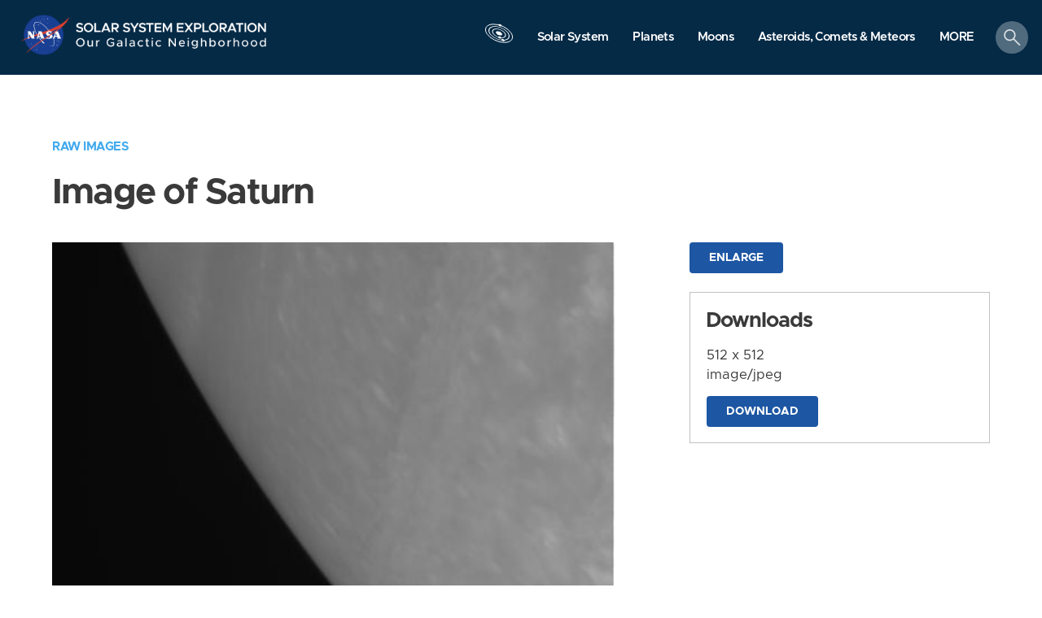

--- FILE ---
content_type: text/html; charset=utf-8
request_url: https://solarsystem.nasa.gov/raw_images/143370/
body_size: 122949
content:
<!DOCTYPE html>
<html>
<head>
<script>
  (function(w,d,s,l,i){w[l]=w[l]||[];w[l].push({'gtm.start':new Date().getTime(),event:'gtm.js'});var f=d.getElementsByTagName(s)[0],j=d.createElement(s),dl=l!='dataLayer'?'&l='+l:'';j.async=true;j.src='https://www.googletagmanager.com/gtm.js?id='+i+dl;f.parentNode.insertBefore(j,f);})(window,document,'script','dataLayer','GTM-MXPRC56');
</script>
<meta content='text/html; charset=utf-8' http-equiv='Content-Type'>
<!-- Always force latest IE rendering engine or request Chrome Frame -->
<meta content='IE=edge,chrome=1' http-equiv='X-UA-Compatible'>
<script>window.NREUM||(NREUM={});NREUM.info={"beacon":"bam.nr-data.net","errorBeacon":"bam.nr-data.net","licenseKey":"3f776c1fa0","applicationID":"691068959","transactionName":"elhfQRdXWQkHFBgOUVpaQhoXWUI6CwtWBFZmVFBGFlFbDD0PQwZeShhCXQpP","queueTime":0,"applicationTime":699,"agent":""}</script>
<script>(window.NREUM||(NREUM={})).init={privacy:{cookies_enabled:true},ajax:{deny_list:[]},feature_flags:["soft_nav"],distributed_tracing:{enabled:true}};(window.NREUM||(NREUM={})).loader_config={agentID:"691069996",accountID:"404656",trustKey:"404656",xpid:"UAYDV1NVGwUJVVFUDwgCXw==",licenseKey:"3f776c1fa0",applicationID:"691068959",browserID:"691069996"};;/*! For license information please see nr-loader-spa-1.308.0.min.js.LICENSE.txt */
(()=>{var e,t,r={384:(e,t,r)=>{"use strict";r.d(t,{NT:()=>a,US:()=>u,Zm:()=>o,bQ:()=>d,dV:()=>c,pV:()=>l});var n=r(6154),i=r(1863),s=r(1910);const a={beacon:"bam.nr-data.net",errorBeacon:"bam.nr-data.net"};function o(){return n.gm.NREUM||(n.gm.NREUM={}),void 0===n.gm.newrelic&&(n.gm.newrelic=n.gm.NREUM),n.gm.NREUM}function c(){let e=o();return e.o||(e.o={ST:n.gm.setTimeout,SI:n.gm.setImmediate||n.gm.setInterval,CT:n.gm.clearTimeout,XHR:n.gm.XMLHttpRequest,REQ:n.gm.Request,EV:n.gm.Event,PR:n.gm.Promise,MO:n.gm.MutationObserver,FETCH:n.gm.fetch,WS:n.gm.WebSocket},(0,s.i)(...Object.values(e.o))),e}function d(e,t){let r=o();r.initializedAgents??={},t.initializedAt={ms:(0,i.t)(),date:new Date},r.initializedAgents[e]=t}function u(e,t){o()[e]=t}function l(){return function(){let e=o();const t=e.info||{};e.info={beacon:a.beacon,errorBeacon:a.errorBeacon,...t}}(),function(){let e=o();const t=e.init||{};e.init={...t}}(),c(),function(){let e=o();const t=e.loader_config||{};e.loader_config={...t}}(),o()}},782:(e,t,r)=>{"use strict";r.d(t,{T:()=>n});const n=r(860).K7.pageViewTiming},860:(e,t,r)=>{"use strict";r.d(t,{$J:()=>u,K7:()=>c,P3:()=>d,XX:()=>i,Yy:()=>o,df:()=>s,qY:()=>n,v4:()=>a});const n="events",i="jserrors",s="browser/blobs",a="rum",o="browser/logs",c={ajax:"ajax",genericEvents:"generic_events",jserrors:i,logging:"logging",metrics:"metrics",pageAction:"page_action",pageViewEvent:"page_view_event",pageViewTiming:"page_view_timing",sessionReplay:"session_replay",sessionTrace:"session_trace",softNav:"soft_navigations",spa:"spa"},d={[c.pageViewEvent]:1,[c.pageViewTiming]:2,[c.metrics]:3,[c.jserrors]:4,[c.spa]:5,[c.ajax]:6,[c.sessionTrace]:7,[c.softNav]:8,[c.sessionReplay]:9,[c.logging]:10,[c.genericEvents]:11},u={[c.pageViewEvent]:a,[c.pageViewTiming]:n,[c.ajax]:n,[c.spa]:n,[c.softNav]:n,[c.metrics]:i,[c.jserrors]:i,[c.sessionTrace]:s,[c.sessionReplay]:s,[c.logging]:o,[c.genericEvents]:"ins"}},944:(e,t,r)=>{"use strict";r.d(t,{R:()=>i});var n=r(3241);function i(e,t){"function"==typeof console.debug&&(console.debug("New Relic Warning: https://github.com/newrelic/newrelic-browser-agent/blob/main/docs/warning-codes.md#".concat(e),t),(0,n.W)({agentIdentifier:null,drained:null,type:"data",name:"warn",feature:"warn",data:{code:e,secondary:t}}))}},993:(e,t,r)=>{"use strict";r.d(t,{A$:()=>s,ET:()=>a,TZ:()=>o,p_:()=>i});var n=r(860);const i={ERROR:"ERROR",WARN:"WARN",INFO:"INFO",DEBUG:"DEBUG",TRACE:"TRACE"},s={OFF:0,ERROR:1,WARN:2,INFO:3,DEBUG:4,TRACE:5},a="log",o=n.K7.logging},1541:(e,t,r)=>{"use strict";r.d(t,{U:()=>i,f:()=>n});const n={MFE:"MFE",BA:"BA"};function i(e,t){if(2!==t?.harvestEndpointVersion)return{};const r=t.agentRef.runtime.appMetadata.agents[0].entityGuid;return e?{"source.id":e.id,"source.name":e.name,"source.type":e.type,"parent.id":e.parent?.id||r,"parent.type":e.parent?.type||n.BA}:{"entity.guid":r,appId:t.agentRef.info.applicationID}}},1687:(e,t,r)=>{"use strict";r.d(t,{Ak:()=>d,Ze:()=>h,x3:()=>u});var n=r(3241),i=r(7836),s=r(3606),a=r(860),o=r(2646);const c={};function d(e,t){const r={staged:!1,priority:a.P3[t]||0};l(e),c[e].get(t)||c[e].set(t,r)}function u(e,t){e&&c[e]&&(c[e].get(t)&&c[e].delete(t),p(e,t,!1),c[e].size&&f(e))}function l(e){if(!e)throw new Error("agentIdentifier required");c[e]||(c[e]=new Map)}function h(e="",t="feature",r=!1){if(l(e),!e||!c[e].get(t)||r)return p(e,t);c[e].get(t).staged=!0,f(e)}function f(e){const t=Array.from(c[e]);t.every(([e,t])=>t.staged)&&(t.sort((e,t)=>e[1].priority-t[1].priority),t.forEach(([t])=>{c[e].delete(t),p(e,t)}))}function p(e,t,r=!0){const a=e?i.ee.get(e):i.ee,c=s.i.handlers;if(!a.aborted&&a.backlog&&c){if((0,n.W)({agentIdentifier:e,type:"lifecycle",name:"drain",feature:t}),r){const e=a.backlog[t],r=c[t];if(r){for(let t=0;e&&t<e.length;++t)g(e[t],r);Object.entries(r).forEach(([e,t])=>{Object.values(t||{}).forEach(t=>{t[0]?.on&&t[0]?.context()instanceof o.y&&t[0].on(e,t[1])})})}}a.isolatedBacklog||delete c[t],a.backlog[t]=null,a.emit("drain-"+t,[])}}function g(e,t){var r=e[1];Object.values(t[r]||{}).forEach(t=>{var r=e[0];if(t[0]===r){var n=t[1],i=e[3],s=e[2];n.apply(i,s)}})}},1738:(e,t,r)=>{"use strict";r.d(t,{U:()=>f,Y:()=>h});var n=r(3241),i=r(9908),s=r(1863),a=r(944),o=r(5701),c=r(3969),d=r(8362),u=r(860),l=r(4261);function h(e,t,r,s){const h=s||r;!h||h[e]&&h[e]!==d.d.prototype[e]||(h[e]=function(){(0,i.p)(c.xV,["API/"+e+"/called"],void 0,u.K7.metrics,r.ee),(0,n.W)({agentIdentifier:r.agentIdentifier,drained:!!o.B?.[r.agentIdentifier],type:"data",name:"api",feature:l.Pl+e,data:{}});try{return t.apply(this,arguments)}catch(e){(0,a.R)(23,e)}})}function f(e,t,r,n,a){const o=e.info;null===r?delete o.jsAttributes[t]:o.jsAttributes[t]=r,(a||null===r)&&(0,i.p)(l.Pl+n,[(0,s.t)(),t,r],void 0,"session",e.ee)}},1741:(e,t,r)=>{"use strict";r.d(t,{W:()=>s});var n=r(944),i=r(4261);class s{#e(e,...t){if(this[e]!==s.prototype[e])return this[e](...t);(0,n.R)(35,e)}addPageAction(e,t){return this.#e(i.hG,e,t)}register(e){return this.#e(i.eY,e)}recordCustomEvent(e,t){return this.#e(i.fF,e,t)}setPageViewName(e,t){return this.#e(i.Fw,e,t)}setCustomAttribute(e,t,r){return this.#e(i.cD,e,t,r)}noticeError(e,t){return this.#e(i.o5,e,t)}setUserId(e,t=!1){return this.#e(i.Dl,e,t)}setApplicationVersion(e){return this.#e(i.nb,e)}setErrorHandler(e){return this.#e(i.bt,e)}addRelease(e,t){return this.#e(i.k6,e,t)}log(e,t){return this.#e(i.$9,e,t)}start(){return this.#e(i.d3)}finished(e){return this.#e(i.BL,e)}recordReplay(){return this.#e(i.CH)}pauseReplay(){return this.#e(i.Tb)}addToTrace(e){return this.#e(i.U2,e)}setCurrentRouteName(e){return this.#e(i.PA,e)}interaction(e){return this.#e(i.dT,e)}wrapLogger(e,t,r){return this.#e(i.Wb,e,t,r)}measure(e,t){return this.#e(i.V1,e,t)}consent(e){return this.#e(i.Pv,e)}}},1863:(e,t,r)=>{"use strict";function n(){return Math.floor(performance.now())}r.d(t,{t:()=>n})},1910:(e,t,r)=>{"use strict";r.d(t,{i:()=>s});var n=r(944);const i=new Map;function s(...e){return e.every(e=>{if(i.has(e))return i.get(e);const t="function"==typeof e?e.toString():"",r=t.includes("[native code]"),s=t.includes("nrWrapper");return r||s||(0,n.R)(64,e?.name||t),i.set(e,r),r})}},2555:(e,t,r)=>{"use strict";r.d(t,{D:()=>o,f:()=>a});var n=r(384),i=r(8122);const s={beacon:n.NT.beacon,errorBeacon:n.NT.errorBeacon,licenseKey:void 0,applicationID:void 0,sa:void 0,queueTime:void 0,applicationTime:void 0,ttGuid:void 0,user:void 0,account:void 0,product:void 0,extra:void 0,jsAttributes:{},userAttributes:void 0,atts:void 0,transactionName:void 0,tNamePlain:void 0};function a(e){try{return!!e.licenseKey&&!!e.errorBeacon&&!!e.applicationID}catch(e){return!1}}const o=e=>(0,i.a)(e,s)},2614:(e,t,r)=>{"use strict";r.d(t,{BB:()=>a,H3:()=>n,g:()=>d,iL:()=>c,tS:()=>o,uh:()=>i,wk:()=>s});const n="NRBA",i="SESSION",s=144e5,a=18e5,o={STARTED:"session-started",PAUSE:"session-pause",RESET:"session-reset",RESUME:"session-resume",UPDATE:"session-update"},c={SAME_TAB:"same-tab",CROSS_TAB:"cross-tab"},d={OFF:0,FULL:1,ERROR:2}},2646:(e,t,r)=>{"use strict";r.d(t,{y:()=>n});class n{constructor(e){this.contextId=e}}},2843:(e,t,r)=>{"use strict";r.d(t,{G:()=>s,u:()=>i});var n=r(3878);function i(e,t=!1,r,i){(0,n.DD)("visibilitychange",function(){if(t)return void("hidden"===document.visibilityState&&e());e(document.visibilityState)},r,i)}function s(e,t,r){(0,n.sp)("pagehide",e,t,r)}},3241:(e,t,r)=>{"use strict";r.d(t,{W:()=>s});var n=r(6154);const i="newrelic";function s(e={}){try{n.gm.dispatchEvent(new CustomEvent(i,{detail:e}))}catch(e){}}},3304:(e,t,r)=>{"use strict";r.d(t,{A:()=>s});var n=r(7836);const i=()=>{const e=new WeakSet;return(t,r)=>{if("object"==typeof r&&null!==r){if(e.has(r))return;e.add(r)}return r}};function s(e){try{return JSON.stringify(e,i())??""}catch(e){try{n.ee.emit("internal-error",[e])}catch(e){}return""}}},3333:(e,t,r)=>{"use strict";r.d(t,{$v:()=>u,TZ:()=>n,Xh:()=>c,Zp:()=>i,kd:()=>d,mq:()=>o,nf:()=>a,qN:()=>s});const n=r(860).K7.genericEvents,i=["auxclick","click","copy","keydown","paste","scrollend"],s=["focus","blur"],a=4,o=1e3,c=2e3,d=["PageAction","UserAction","BrowserPerformance"],u={RESOURCES:"experimental.resources",REGISTER:"register"}},3434:(e,t,r)=>{"use strict";r.d(t,{Jt:()=>s,YM:()=>d});var n=r(7836),i=r(5607);const s="nr@original:".concat(i.W),a=50;var o=Object.prototype.hasOwnProperty,c=!1;function d(e,t){return e||(e=n.ee),r.inPlace=function(e,t,n,i,s){n||(n="");const a="-"===n.charAt(0);for(let o=0;o<t.length;o++){const c=t[o],d=e[c];l(d)||(e[c]=r(d,a?c+n:n,i,c,s))}},r.flag=s,r;function r(t,r,n,c,d){return l(t)?t:(r||(r=""),nrWrapper[s]=t,function(e,t,r){if(Object.defineProperty&&Object.keys)try{return Object.keys(e).forEach(function(r){Object.defineProperty(t,r,{get:function(){return e[r]},set:function(t){return e[r]=t,t}})}),t}catch(e){u([e],r)}for(var n in e)o.call(e,n)&&(t[n]=e[n])}(t,nrWrapper,e),nrWrapper);function nrWrapper(){var s,o,l,h;let f;try{o=this,s=[...arguments],l="function"==typeof n?n(s,o):n||{}}catch(t){u([t,"",[s,o,c],l],e)}i(r+"start",[s,o,c],l,d);const p=performance.now();let g;try{return h=t.apply(o,s),g=performance.now(),h}catch(e){throw g=performance.now(),i(r+"err",[s,o,e],l,d),f=e,f}finally{const e=g-p,t={start:p,end:g,duration:e,isLongTask:e>=a,methodName:c,thrownError:f};t.isLongTask&&i("long-task",[t,o],l,d),i(r+"end",[s,o,h],l,d)}}}function i(r,n,i,s){if(!c||t){var a=c;c=!0;try{e.emit(r,n,i,t,s)}catch(t){u([t,r,n,i],e)}c=a}}}function u(e,t){t||(t=n.ee);try{t.emit("internal-error",e)}catch(e){}}function l(e){return!(e&&"function"==typeof e&&e.apply&&!e[s])}},3606:(e,t,r)=>{"use strict";r.d(t,{i:()=>s});var n=r(9908);s.on=a;var i=s.handlers={};function s(e,t,r,s){a(s||n.d,i,e,t,r)}function a(e,t,r,i,s){s||(s="feature"),e||(e=n.d);var a=t[s]=t[s]||{};(a[r]=a[r]||[]).push([e,i])}},3738:(e,t,r)=>{"use strict";r.d(t,{He:()=>i,Kp:()=>o,Lc:()=>d,Rz:()=>u,TZ:()=>n,bD:()=>s,d3:()=>a,jx:()=>l,sl:()=>h,uP:()=>c});const n=r(860).K7.sessionTrace,i="bstResource",s="resource",a="-start",o="-end",c="fn"+a,d="fn"+o,u="pushState",l=1e3,h=3e4},3785:(e,t,r)=>{"use strict";r.d(t,{R:()=>c,b:()=>d});var n=r(9908),i=r(1863),s=r(860),a=r(3969),o=r(993);function c(e,t,r={},c=o.p_.INFO,d=!0,u,l=(0,i.t)()){(0,n.p)(a.xV,["API/logging/".concat(c.toLowerCase(),"/called")],void 0,s.K7.metrics,e),(0,n.p)(o.ET,[l,t,r,c,d,u],void 0,s.K7.logging,e)}function d(e){return"string"==typeof e&&Object.values(o.p_).some(t=>t===e.toUpperCase().trim())}},3878:(e,t,r)=>{"use strict";function n(e,t){return{capture:e,passive:!1,signal:t}}function i(e,t,r=!1,i){window.addEventListener(e,t,n(r,i))}function s(e,t,r=!1,i){document.addEventListener(e,t,n(r,i))}r.d(t,{DD:()=>s,jT:()=>n,sp:()=>i})},3962:(e,t,r)=>{"use strict";r.d(t,{AM:()=>a,O2:()=>l,OV:()=>s,Qu:()=>h,TZ:()=>c,ih:()=>f,pP:()=>o,t1:()=>u,tC:()=>i,wD:()=>d});var n=r(860);const i=["click","keydown","submit"],s="popstate",a="api",o="initialPageLoad",c=n.K7.softNav,d=5e3,u=500,l={INITIAL_PAGE_LOAD:"",ROUTE_CHANGE:1,UNSPECIFIED:2},h={INTERACTION:1,AJAX:2,CUSTOM_END:3,CUSTOM_TRACER:4},f={IP:"in progress",PF:"pending finish",FIN:"finished",CAN:"cancelled"}},3969:(e,t,r)=>{"use strict";r.d(t,{TZ:()=>n,XG:()=>o,rs:()=>i,xV:()=>a,z_:()=>s});const n=r(860).K7.metrics,i="sm",s="cm",a="storeSupportabilityMetrics",o="storeEventMetrics"},4234:(e,t,r)=>{"use strict";r.d(t,{W:()=>s});var n=r(7836),i=r(1687);class s{constructor(e,t){this.agentIdentifier=e,this.ee=n.ee.get(e),this.featureName=t,this.blocked=!1}deregisterDrain(){(0,i.x3)(this.agentIdentifier,this.featureName)}}},4261:(e,t,r)=>{"use strict";r.d(t,{$9:()=>u,BL:()=>c,CH:()=>p,Dl:()=>R,Fw:()=>w,PA:()=>v,Pl:()=>n,Pv:()=>A,Tb:()=>h,U2:()=>a,V1:()=>E,Wb:()=>T,bt:()=>y,cD:()=>b,d3:()=>x,dT:()=>d,eY:()=>g,fF:()=>f,hG:()=>s,hw:()=>i,k6:()=>o,nb:()=>m,o5:()=>l});const n="api-",i=n+"ixn-",s="addPageAction",a="addToTrace",o="addRelease",c="finished",d="interaction",u="log",l="noticeError",h="pauseReplay",f="recordCustomEvent",p="recordReplay",g="register",m="setApplicationVersion",v="setCurrentRouteName",b="setCustomAttribute",y="setErrorHandler",w="setPageViewName",R="setUserId",x="start",T="wrapLogger",E="measure",A="consent"},5205:(e,t,r)=>{"use strict";r.d(t,{j:()=>S});var n=r(384),i=r(1741);var s=r(2555),a=r(3333);const o=e=>{if(!e||"string"!=typeof e)return!1;try{document.createDocumentFragment().querySelector(e)}catch{return!1}return!0};var c=r(2614),d=r(944),u=r(8122);const l="[data-nr-mask]",h=e=>(0,u.a)(e,(()=>{const e={feature_flags:[],experimental:{allow_registered_children:!1,resources:!1},mask_selector:"*",block_selector:"[data-nr-block]",mask_input_options:{color:!1,date:!1,"datetime-local":!1,email:!1,month:!1,number:!1,range:!1,search:!1,tel:!1,text:!1,time:!1,url:!1,week:!1,textarea:!1,select:!1,password:!0}};return{ajax:{deny_list:void 0,block_internal:!0,enabled:!0,autoStart:!0},api:{get allow_registered_children(){return e.feature_flags.includes(a.$v.REGISTER)||e.experimental.allow_registered_children},set allow_registered_children(t){e.experimental.allow_registered_children=t},duplicate_registered_data:!1},browser_consent_mode:{enabled:!1},distributed_tracing:{enabled:void 0,exclude_newrelic_header:void 0,cors_use_newrelic_header:void 0,cors_use_tracecontext_headers:void 0,allowed_origins:void 0},get feature_flags(){return e.feature_flags},set feature_flags(t){e.feature_flags=t},generic_events:{enabled:!0,autoStart:!0},harvest:{interval:30},jserrors:{enabled:!0,autoStart:!0},logging:{enabled:!0,autoStart:!0},metrics:{enabled:!0,autoStart:!0},obfuscate:void 0,page_action:{enabled:!0},page_view_event:{enabled:!0,autoStart:!0},page_view_timing:{enabled:!0,autoStart:!0},performance:{capture_marks:!1,capture_measures:!1,capture_detail:!0,resources:{get enabled(){return e.feature_flags.includes(a.$v.RESOURCES)||e.experimental.resources},set enabled(t){e.experimental.resources=t},asset_types:[],first_party_domains:[],ignore_newrelic:!0}},privacy:{cookies_enabled:!0},proxy:{assets:void 0,beacon:void 0},session:{expiresMs:c.wk,inactiveMs:c.BB},session_replay:{autoStart:!0,enabled:!1,preload:!1,sampling_rate:10,error_sampling_rate:100,collect_fonts:!1,inline_images:!1,fix_stylesheets:!0,mask_all_inputs:!0,get mask_text_selector(){return e.mask_selector},set mask_text_selector(t){o(t)?e.mask_selector="".concat(t,",").concat(l):""===t||null===t?e.mask_selector=l:(0,d.R)(5,t)},get block_class(){return"nr-block"},get ignore_class(){return"nr-ignore"},get mask_text_class(){return"nr-mask"},get block_selector(){return e.block_selector},set block_selector(t){o(t)?e.block_selector+=",".concat(t):""!==t&&(0,d.R)(6,t)},get mask_input_options(){return e.mask_input_options},set mask_input_options(t){t&&"object"==typeof t?e.mask_input_options={...t,password:!0}:(0,d.R)(7,t)}},session_trace:{enabled:!0,autoStart:!0},soft_navigations:{enabled:!0,autoStart:!0},spa:{enabled:!0,autoStart:!0},ssl:void 0,user_actions:{enabled:!0,elementAttributes:["id","className","tagName","type"]}}})());var f=r(6154),p=r(9324);let g=0;const m={buildEnv:p.F3,distMethod:p.Xs,version:p.xv,originTime:f.WN},v={consented:!1},b={appMetadata:{},get consented(){return this.session?.state?.consent||v.consented},set consented(e){v.consented=e},customTransaction:void 0,denyList:void 0,disabled:!1,harvester:void 0,isolatedBacklog:!1,isRecording:!1,loaderType:void 0,maxBytes:3e4,obfuscator:void 0,onerror:void 0,ptid:void 0,releaseIds:{},session:void 0,timeKeeper:void 0,registeredEntities:[],jsAttributesMetadata:{bytes:0},get harvestCount(){return++g}},y=e=>{const t=(0,u.a)(e,b),r=Object.keys(m).reduce((e,t)=>(e[t]={value:m[t],writable:!1,configurable:!0,enumerable:!0},e),{});return Object.defineProperties(t,r)};var w=r(5701);const R=e=>{const t=e.startsWith("http");e+="/",r.p=t?e:"https://"+e};var x=r(7836),T=r(3241);const E={accountID:void 0,trustKey:void 0,agentID:void 0,licenseKey:void 0,applicationID:void 0,xpid:void 0},A=e=>(0,u.a)(e,E),_=new Set;function S(e,t={},r,a){let{init:o,info:c,loader_config:d,runtime:u={},exposed:l=!0}=t;if(!c){const e=(0,n.pV)();o=e.init,c=e.info,d=e.loader_config}e.init=h(o||{}),e.loader_config=A(d||{}),c.jsAttributes??={},f.bv&&(c.jsAttributes.isWorker=!0),e.info=(0,s.D)(c);const p=e.init,g=[c.beacon,c.errorBeacon];_.has(e.agentIdentifier)||(p.proxy.assets&&(R(p.proxy.assets),g.push(p.proxy.assets)),p.proxy.beacon&&g.push(p.proxy.beacon),e.beacons=[...g],function(e){const t=(0,n.pV)();Object.getOwnPropertyNames(i.W.prototype).forEach(r=>{const n=i.W.prototype[r];if("function"!=typeof n||"constructor"===n)return;let s=t[r];e[r]&&!1!==e.exposed&&"micro-agent"!==e.runtime?.loaderType&&(t[r]=(...t)=>{const n=e[r](...t);return s?s(...t):n})})}(e),(0,n.US)("activatedFeatures",w.B)),u.denyList=[...p.ajax.deny_list||[],...p.ajax.block_internal?g:[]],u.ptid=e.agentIdentifier,u.loaderType=r,e.runtime=y(u),_.has(e.agentIdentifier)||(e.ee=x.ee.get(e.agentIdentifier),e.exposed=l,(0,T.W)({agentIdentifier:e.agentIdentifier,drained:!!w.B?.[e.agentIdentifier],type:"lifecycle",name:"initialize",feature:void 0,data:e.config})),_.add(e.agentIdentifier)}},5270:(e,t,r)=>{"use strict";r.d(t,{Aw:()=>a,SR:()=>s,rF:()=>o});var n=r(384),i=r(7767);function s(e){return!!(0,n.dV)().o.MO&&(0,i.V)(e)&&!0===e?.session_trace.enabled}function a(e){return!0===e?.session_replay.preload&&s(e)}function o(e,t){try{if("string"==typeof t?.type){if("password"===t.type.toLowerCase())return"*".repeat(e?.length||0);if(void 0!==t?.dataset?.nrUnmask||t?.classList?.contains("nr-unmask"))return e}}catch(e){}return"string"==typeof e?e.replace(/[\S]/g,"*"):"*".repeat(e?.length||0)}},5289:(e,t,r)=>{"use strict";r.d(t,{GG:()=>a,Qr:()=>c,sB:()=>o});var n=r(3878),i=r(6389);function s(){return"undefined"==typeof document||"complete"===document.readyState}function a(e,t){if(s())return e();const r=(0,i.J)(e),a=setInterval(()=>{s()&&(clearInterval(a),r())},500);(0,n.sp)("load",r,t)}function o(e){if(s())return e();(0,n.DD)("DOMContentLoaded",e)}function c(e){if(s())return e();(0,n.sp)("popstate",e)}},5607:(e,t,r)=>{"use strict";r.d(t,{W:()=>n});const n=(0,r(9566).bz)()},5701:(e,t,r)=>{"use strict";r.d(t,{B:()=>s,t:()=>a});var n=r(3241);const i=new Set,s={};function a(e,t){const r=t.agentIdentifier;s[r]??={},e&&"object"==typeof e&&(i.has(r)||(t.ee.emit("rumresp",[e]),s[r]=e,i.add(r),(0,n.W)({agentIdentifier:r,loaded:!0,drained:!0,type:"lifecycle",name:"load",feature:void 0,data:e})))}},6154:(e,t,r)=>{"use strict";r.d(t,{OF:()=>d,RI:()=>i,WN:()=>h,bv:()=>s,eN:()=>f,gm:()=>a,lR:()=>l,m:()=>c,mw:()=>o,sb:()=>u});var n=r(1863);const i="undefined"!=typeof window&&!!window.document,s="undefined"!=typeof WorkerGlobalScope&&("undefined"!=typeof self&&self instanceof WorkerGlobalScope&&self.navigator instanceof WorkerNavigator||"undefined"!=typeof globalThis&&globalThis instanceof WorkerGlobalScope&&globalThis.navigator instanceof WorkerNavigator),a=i?window:"undefined"!=typeof WorkerGlobalScope&&("undefined"!=typeof self&&self instanceof WorkerGlobalScope&&self||"undefined"!=typeof globalThis&&globalThis instanceof WorkerGlobalScope&&globalThis),o=Boolean("hidden"===a?.document?.visibilityState),c=""+a?.location,d=/iPad|iPhone|iPod/.test(a.navigator?.userAgent),u=d&&"undefined"==typeof SharedWorker,l=(()=>{const e=a.navigator?.userAgent?.match(/Firefox[/\s](\d+\.\d+)/);return Array.isArray(e)&&e.length>=2?+e[1]:0})(),h=Date.now()-(0,n.t)(),f=()=>"undefined"!=typeof PerformanceNavigationTiming&&a?.performance?.getEntriesByType("navigation")?.[0]?.responseStart},6344:(e,t,r)=>{"use strict";r.d(t,{BB:()=>u,Qb:()=>l,TZ:()=>i,Ug:()=>a,Vh:()=>s,_s:()=>o,bc:()=>d,yP:()=>c});var n=r(2614);const i=r(860).K7.sessionReplay,s="errorDuringReplay",a=.12,o={DomContentLoaded:0,Load:1,FullSnapshot:2,IncrementalSnapshot:3,Meta:4,Custom:5},c={[n.g.ERROR]:15e3,[n.g.FULL]:3e5,[n.g.OFF]:0},d={RESET:{message:"Session was reset",sm:"Reset"},IMPORT:{message:"Recorder failed to import",sm:"Import"},TOO_MANY:{message:"429: Too Many Requests",sm:"Too-Many"},TOO_BIG:{message:"Payload was too large",sm:"Too-Big"},CROSS_TAB:{message:"Session Entity was set to OFF on another tab",sm:"Cross-Tab"},ENTITLEMENTS:{message:"Session Replay is not allowed and will not be started",sm:"Entitlement"}},u=5e3,l={API:"api",RESUME:"resume",SWITCH_TO_FULL:"switchToFull",INITIALIZE:"initialize",PRELOAD:"preload"}},6389:(e,t,r)=>{"use strict";function n(e,t=500,r={}){const n=r?.leading||!1;let i;return(...r)=>{n&&void 0===i&&(e.apply(this,r),i=setTimeout(()=>{i=clearTimeout(i)},t)),n||(clearTimeout(i),i=setTimeout(()=>{e.apply(this,r)},t))}}function i(e){let t=!1;return(...r)=>{t||(t=!0,e.apply(this,r))}}r.d(t,{J:()=>i,s:()=>n})},6630:(e,t,r)=>{"use strict";r.d(t,{T:()=>n});const n=r(860).K7.pageViewEvent},6774:(e,t,r)=>{"use strict";r.d(t,{T:()=>n});const n=r(860).K7.jserrors},7295:(e,t,r)=>{"use strict";r.d(t,{Xv:()=>a,gX:()=>i,iW:()=>s});var n=[];function i(e){if(!e||s(e))return!1;if(0===n.length)return!0;if("*"===n[0].hostname)return!1;for(var t=0;t<n.length;t++){var r=n[t];if(r.hostname.test(e.hostname)&&r.pathname.test(e.pathname))return!1}return!0}function s(e){return void 0===e.hostname}function a(e){if(n=[],e&&e.length)for(var t=0;t<e.length;t++){let r=e[t];if(!r)continue;if("*"===r)return void(n=[{hostname:"*"}]);0===r.indexOf("http://")?r=r.substring(7):0===r.indexOf("https://")&&(r=r.substring(8));const i=r.indexOf("/");let s,a;i>0?(s=r.substring(0,i),a=r.substring(i)):(s=r,a="*");let[c]=s.split(":");n.push({hostname:o(c),pathname:o(a,!0)})}}function o(e,t=!1){const r=e.replace(/[.+?^${}()|[\]\\]/g,e=>"\\"+e).replace(/\*/g,".*?");return new RegExp((t?"^":"")+r+"$")}},7485:(e,t,r)=>{"use strict";r.d(t,{D:()=>i});var n=r(6154);function i(e){if(0===(e||"").indexOf("data:"))return{protocol:"data"};try{const t=new URL(e,location.href),r={port:t.port,hostname:t.hostname,pathname:t.pathname,search:t.search,protocol:t.protocol.slice(0,t.protocol.indexOf(":")),sameOrigin:t.protocol===n.gm?.location?.protocol&&t.host===n.gm?.location?.host};return r.port&&""!==r.port||("http:"===t.protocol&&(r.port="80"),"https:"===t.protocol&&(r.port="443")),r.pathname&&""!==r.pathname?r.pathname.startsWith("/")||(r.pathname="/".concat(r.pathname)):r.pathname="/",r}catch(e){return{}}}},7699:(e,t,r)=>{"use strict";r.d(t,{It:()=>s,KC:()=>o,No:()=>i,qh:()=>a});var n=r(860);const i=16e3,s=1e6,a="SESSION_ERROR",o={[n.K7.logging]:!0,[n.K7.genericEvents]:!1,[n.K7.jserrors]:!1,[n.K7.ajax]:!1}},7767:(e,t,r)=>{"use strict";r.d(t,{V:()=>i});var n=r(6154);const i=e=>n.RI&&!0===e?.privacy.cookies_enabled},7836:(e,t,r)=>{"use strict";r.d(t,{P:()=>o,ee:()=>c});var n=r(384),i=r(8990),s=r(2646),a=r(5607);const o="nr@context:".concat(a.W),c=function e(t,r){var n={},a={},u={},l=!1;try{l=16===r.length&&d.initializedAgents?.[r]?.runtime.isolatedBacklog}catch(e){}var h={on:p,addEventListener:p,removeEventListener:function(e,t){var r=n[e];if(!r)return;for(var i=0;i<r.length;i++)r[i]===t&&r.splice(i,1)},emit:function(e,r,n,i,s){!1!==s&&(s=!0);if(c.aborted&&!i)return;t&&s&&t.emit(e,r,n);var o=f(n);g(e).forEach(e=>{e.apply(o,r)});var d=v()[a[e]];d&&d.push([h,e,r,o]);return o},get:m,listeners:g,context:f,buffer:function(e,t){const r=v();if(t=t||"feature",h.aborted)return;Object.entries(e||{}).forEach(([e,n])=>{a[n]=t,t in r||(r[t]=[])})},abort:function(){h._aborted=!0,Object.keys(h.backlog).forEach(e=>{delete h.backlog[e]})},isBuffering:function(e){return!!v()[a[e]]},debugId:r,backlog:l?{}:t&&"object"==typeof t.backlog?t.backlog:{},isolatedBacklog:l};return Object.defineProperty(h,"aborted",{get:()=>{let e=h._aborted||!1;return e||(t&&(e=t.aborted),e)}}),h;function f(e){return e&&e instanceof s.y?e:e?(0,i.I)(e,o,()=>new s.y(o)):new s.y(o)}function p(e,t){n[e]=g(e).concat(t)}function g(e){return n[e]||[]}function m(t){return u[t]=u[t]||e(h,t)}function v(){return h.backlog}}(void 0,"globalEE"),d=(0,n.Zm)();d.ee||(d.ee=c)},8122:(e,t,r)=>{"use strict";r.d(t,{a:()=>i});var n=r(944);function i(e,t){try{if(!e||"object"!=typeof e)return(0,n.R)(3);if(!t||"object"!=typeof t)return(0,n.R)(4);const r=Object.create(Object.getPrototypeOf(t),Object.getOwnPropertyDescriptors(t)),s=0===Object.keys(r).length?e:r;for(let a in s)if(void 0!==e[a])try{if(null===e[a]){r[a]=null;continue}Array.isArray(e[a])&&Array.isArray(t[a])?r[a]=Array.from(new Set([...e[a],...t[a]])):"object"==typeof e[a]&&"object"==typeof t[a]?r[a]=i(e[a],t[a]):r[a]=e[a]}catch(e){r[a]||(0,n.R)(1,e)}return r}catch(e){(0,n.R)(2,e)}}},8139:(e,t,r)=>{"use strict";r.d(t,{u:()=>h});var n=r(7836),i=r(3434),s=r(8990),a=r(6154);const o={},c=a.gm.XMLHttpRequest,d="addEventListener",u="removeEventListener",l="nr@wrapped:".concat(n.P);function h(e){var t=function(e){return(e||n.ee).get("events")}(e);if(o[t.debugId]++)return t;o[t.debugId]=1;var r=(0,i.YM)(t,!0);function h(e){r.inPlace(e,[d,u],"-",p)}function p(e,t){return e[1]}return"getPrototypeOf"in Object&&(a.RI&&f(document,h),c&&f(c.prototype,h),f(a.gm,h)),t.on(d+"-start",function(e,t){var n=e[1];if(null!==n&&("function"==typeof n||"object"==typeof n)&&"newrelic"!==e[0]){var i=(0,s.I)(n,l,function(){var e={object:function(){if("function"!=typeof n.handleEvent)return;return n.handleEvent.apply(n,arguments)},function:n}[typeof n];return e?r(e,"fn-",null,e.name||"anonymous"):n});this.wrapped=e[1]=i}}),t.on(u+"-start",function(e){e[1]=this.wrapped||e[1]}),t}function f(e,t,...r){let n=e;for(;"object"==typeof n&&!Object.prototype.hasOwnProperty.call(n,d);)n=Object.getPrototypeOf(n);n&&t(n,...r)}},8362:(e,t,r)=>{"use strict";r.d(t,{d:()=>s});var n=r(9566),i=r(1741);class s extends i.W{agentIdentifier=(0,n.LA)(16)}},8374:(e,t,r)=>{r.nc=(()=>{try{return document?.currentScript?.nonce}catch(e){}return""})()},8990:(e,t,r)=>{"use strict";r.d(t,{I:()=>i});var n=Object.prototype.hasOwnProperty;function i(e,t,r){if(n.call(e,t))return e[t];var i=r();if(Object.defineProperty&&Object.keys)try{return Object.defineProperty(e,t,{value:i,writable:!0,enumerable:!1}),i}catch(e){}return e[t]=i,i}},9119:(e,t,r)=>{"use strict";r.d(t,{L:()=>s});var n=/([^?#]*)[^#]*(#[^?]*|$).*/,i=/([^?#]*)().*/;function s(e,t){return e?e.replace(t?n:i,"$1$2"):e}},9300:(e,t,r)=>{"use strict";r.d(t,{T:()=>n});const n=r(860).K7.ajax},9324:(e,t,r)=>{"use strict";r.d(t,{AJ:()=>a,F3:()=>i,Xs:()=>s,Yq:()=>o,xv:()=>n});const n="1.308.0",i="PROD",s="CDN",a="@newrelic/rrweb",o="1.0.1"},9566:(e,t,r)=>{"use strict";r.d(t,{LA:()=>o,ZF:()=>c,bz:()=>a,el:()=>d});var n=r(6154);const i="xxxxxxxx-xxxx-4xxx-yxxx-xxxxxxxxxxxx";function s(e,t){return e?15&e[t]:16*Math.random()|0}function a(){const e=n.gm?.crypto||n.gm?.msCrypto;let t,r=0;return e&&e.getRandomValues&&(t=e.getRandomValues(new Uint8Array(30))),i.split("").map(e=>"x"===e?s(t,r++).toString(16):"y"===e?(3&s()|8).toString(16):e).join("")}function o(e){const t=n.gm?.crypto||n.gm?.msCrypto;let r,i=0;t&&t.getRandomValues&&(r=t.getRandomValues(new Uint8Array(e)));const a=[];for(var o=0;o<e;o++)a.push(s(r,i++).toString(16));return a.join("")}function c(){return o(16)}function d(){return o(32)}},9908:(e,t,r)=>{"use strict";r.d(t,{d:()=>n,p:()=>i});var n=r(7836).ee.get("handle");function i(e,t,r,i,s){s?(s.buffer([e],i),s.emit(e,t,r)):(n.buffer([e],i),n.emit(e,t,r))}}},n={};function i(e){var t=n[e];if(void 0!==t)return t.exports;var s=n[e]={exports:{}};return r[e](s,s.exports,i),s.exports}i.m=r,i.d=(e,t)=>{for(var r in t)i.o(t,r)&&!i.o(e,r)&&Object.defineProperty(e,r,{enumerable:!0,get:t[r]})},i.f={},i.e=e=>Promise.all(Object.keys(i.f).reduce((t,r)=>(i.f[r](e,t),t),[])),i.u=e=>({212:"nr-spa-compressor",249:"nr-spa-recorder",478:"nr-spa"}[e]+"-1.308.0.min.js"),i.o=(e,t)=>Object.prototype.hasOwnProperty.call(e,t),e={},t="NRBA-1.308.0.PROD:",i.l=(r,n,s,a)=>{if(e[r])e[r].push(n);else{var o,c;if(void 0!==s)for(var d=document.getElementsByTagName("script"),u=0;u<d.length;u++){var l=d[u];if(l.getAttribute("src")==r||l.getAttribute("data-webpack")==t+s){o=l;break}}if(!o){c=!0;var h={478:"sha512-RSfSVnmHk59T/uIPbdSE0LPeqcEdF4/+XhfJdBuccH5rYMOEZDhFdtnh6X6nJk7hGpzHd9Ujhsy7lZEz/ORYCQ==",249:"sha512-ehJXhmntm85NSqW4MkhfQqmeKFulra3klDyY0OPDUE+sQ3GokHlPh1pmAzuNy//3j4ac6lzIbmXLvGQBMYmrkg==",212:"sha512-B9h4CR46ndKRgMBcK+j67uSR2RCnJfGefU+A7FrgR/k42ovXy5x/MAVFiSvFxuVeEk/pNLgvYGMp1cBSK/G6Fg=="};(o=document.createElement("script")).charset="utf-8",i.nc&&o.setAttribute("nonce",i.nc),o.setAttribute("data-webpack",t+s),o.src=r,0!==o.src.indexOf(window.location.origin+"/")&&(o.crossOrigin="anonymous"),h[a]&&(o.integrity=h[a])}e[r]=[n];var f=(t,n)=>{o.onerror=o.onload=null,clearTimeout(p);var i=e[r];if(delete e[r],o.parentNode&&o.parentNode.removeChild(o),i&&i.forEach(e=>e(n)),t)return t(n)},p=setTimeout(f.bind(null,void 0,{type:"timeout",target:o}),12e4);o.onerror=f.bind(null,o.onerror),o.onload=f.bind(null,o.onload),c&&document.head.appendChild(o)}},i.r=e=>{"undefined"!=typeof Symbol&&Symbol.toStringTag&&Object.defineProperty(e,Symbol.toStringTag,{value:"Module"}),Object.defineProperty(e,"__esModule",{value:!0})},i.p="https://js-agent.newrelic.com/",(()=>{var e={38:0,788:0};i.f.j=(t,r)=>{var n=i.o(e,t)?e[t]:void 0;if(0!==n)if(n)r.push(n[2]);else{var s=new Promise((r,i)=>n=e[t]=[r,i]);r.push(n[2]=s);var a=i.p+i.u(t),o=new Error;i.l(a,r=>{if(i.o(e,t)&&(0!==(n=e[t])&&(e[t]=void 0),n)){var s=r&&("load"===r.type?"missing":r.type),a=r&&r.target&&r.target.src;o.message="Loading chunk "+t+" failed: ("+s+": "+a+")",o.name="ChunkLoadError",o.type=s,o.request=a,n[1](o)}},"chunk-"+t,t)}};var t=(t,r)=>{var n,s,[a,o,c]=r,d=0;if(a.some(t=>0!==e[t])){for(n in o)i.o(o,n)&&(i.m[n]=o[n]);if(c)c(i)}for(t&&t(r);d<a.length;d++)s=a[d],i.o(e,s)&&e[s]&&e[s][0](),e[s]=0},r=self["webpackChunk:NRBA-1.308.0.PROD"]=self["webpackChunk:NRBA-1.308.0.PROD"]||[];r.forEach(t.bind(null,0)),r.push=t.bind(null,r.push.bind(r))})(),(()=>{"use strict";i(8374);var e=i(8362),t=i(860);const r=Object.values(t.K7);var n=i(5205);var s=i(9908),a=i(1863),o=i(4261),c=i(1738);var d=i(1687),u=i(4234),l=i(5289),h=i(6154),f=i(944),p=i(5270),g=i(7767),m=i(6389),v=i(7699);class b extends u.W{constructor(e,t){super(e.agentIdentifier,t),this.agentRef=e,this.abortHandler=void 0,this.featAggregate=void 0,this.loadedSuccessfully=void 0,this.onAggregateImported=new Promise(e=>{this.loadedSuccessfully=e}),this.deferred=Promise.resolve(),!1===e.init[this.featureName].autoStart?this.deferred=new Promise((t,r)=>{this.ee.on("manual-start-all",(0,m.J)(()=>{(0,d.Ak)(e.agentIdentifier,this.featureName),t()}))}):(0,d.Ak)(e.agentIdentifier,t)}importAggregator(e,t,r={}){if(this.featAggregate)return;const n=async()=>{let n;await this.deferred;try{if((0,g.V)(e.init)){const{setupAgentSession:t}=await i.e(478).then(i.bind(i,8766));n=t(e)}}catch(e){(0,f.R)(20,e),this.ee.emit("internal-error",[e]),(0,s.p)(v.qh,[e],void 0,this.featureName,this.ee)}try{if(!this.#t(this.featureName,n,e.init))return(0,d.Ze)(this.agentIdentifier,this.featureName),void this.loadedSuccessfully(!1);const{Aggregate:i}=await t();this.featAggregate=new i(e,r),e.runtime.harvester.initializedAggregates.push(this.featAggregate),this.loadedSuccessfully(!0)}catch(e){(0,f.R)(34,e),this.abortHandler?.(),(0,d.Ze)(this.agentIdentifier,this.featureName,!0),this.loadedSuccessfully(!1),this.ee&&this.ee.abort()}};h.RI?(0,l.GG)(()=>n(),!0):n()}#t(e,r,n){if(this.blocked)return!1;switch(e){case t.K7.sessionReplay:return(0,p.SR)(n)&&!!r;case t.K7.sessionTrace:return!!r;default:return!0}}}var y=i(6630),w=i(2614),R=i(3241);class x extends b{static featureName=y.T;constructor(e){var t;super(e,y.T),this.setupInspectionEvents(e.agentIdentifier),t=e,(0,c.Y)(o.Fw,function(e,r){"string"==typeof e&&("/"!==e.charAt(0)&&(e="/"+e),t.runtime.customTransaction=(r||"http://custom.transaction")+e,(0,s.p)(o.Pl+o.Fw,[(0,a.t)()],void 0,void 0,t.ee))},t),this.importAggregator(e,()=>i.e(478).then(i.bind(i,2467)))}setupInspectionEvents(e){const t=(t,r)=>{t&&(0,R.W)({agentIdentifier:e,timeStamp:t.timeStamp,loaded:"complete"===t.target.readyState,type:"window",name:r,data:t.target.location+""})};(0,l.sB)(e=>{t(e,"DOMContentLoaded")}),(0,l.GG)(e=>{t(e,"load")}),(0,l.Qr)(e=>{t(e,"navigate")}),this.ee.on(w.tS.UPDATE,(t,r)=>{(0,R.W)({agentIdentifier:e,type:"lifecycle",name:"session",data:r})})}}var T=i(384);class E extends e.d{constructor(e){var t;(super(),h.gm)?(this.features={},(0,T.bQ)(this.agentIdentifier,this),this.desiredFeatures=new Set(e.features||[]),this.desiredFeatures.add(x),(0,n.j)(this,e,e.loaderType||"agent"),t=this,(0,c.Y)(o.cD,function(e,r,n=!1){if("string"==typeof e){if(["string","number","boolean"].includes(typeof r)||null===r)return(0,c.U)(t,e,r,o.cD,n);(0,f.R)(40,typeof r)}else(0,f.R)(39,typeof e)},t),function(e){(0,c.Y)(o.Dl,function(t,r=!1){if("string"!=typeof t&&null!==t)return void(0,f.R)(41,typeof t);const n=e.info.jsAttributes["enduser.id"];r&&null!=n&&n!==t?(0,s.p)(o.Pl+"setUserIdAndResetSession",[t],void 0,"session",e.ee):(0,c.U)(e,"enduser.id",t,o.Dl,!0)},e)}(this),function(e){(0,c.Y)(o.nb,function(t){if("string"==typeof t||null===t)return(0,c.U)(e,"application.version",t,o.nb,!1);(0,f.R)(42,typeof t)},e)}(this),function(e){(0,c.Y)(o.d3,function(){e.ee.emit("manual-start-all")},e)}(this),function(e){(0,c.Y)(o.Pv,function(t=!0){if("boolean"==typeof t){if((0,s.p)(o.Pl+o.Pv,[t],void 0,"session",e.ee),e.runtime.consented=t,t){const t=e.features.page_view_event;t.onAggregateImported.then(e=>{const r=t.featAggregate;e&&!r.sentRum&&r.sendRum()})}}else(0,f.R)(65,typeof t)},e)}(this),this.run()):(0,f.R)(21)}get config(){return{info:this.info,init:this.init,loader_config:this.loader_config,runtime:this.runtime}}get api(){return this}run(){try{const e=function(e){const t={};return r.forEach(r=>{t[r]=!!e[r]?.enabled}),t}(this.init),n=[...this.desiredFeatures];n.sort((e,r)=>t.P3[e.featureName]-t.P3[r.featureName]),n.forEach(r=>{if(!e[r.featureName]&&r.featureName!==t.K7.pageViewEvent)return;if(r.featureName===t.K7.spa)return void(0,f.R)(67);const n=function(e){switch(e){case t.K7.ajax:return[t.K7.jserrors];case t.K7.sessionTrace:return[t.K7.ajax,t.K7.pageViewEvent];case t.K7.sessionReplay:return[t.K7.sessionTrace];case t.K7.pageViewTiming:return[t.K7.pageViewEvent];default:return[]}}(r.featureName).filter(e=>!(e in this.features));n.length>0&&(0,f.R)(36,{targetFeature:r.featureName,missingDependencies:n}),this.features[r.featureName]=new r(this)})}catch(e){(0,f.R)(22,e);for(const e in this.features)this.features[e].abortHandler?.();const t=(0,T.Zm)();delete t.initializedAgents[this.agentIdentifier]?.features,delete this.sharedAggregator;return t.ee.get(this.agentIdentifier).abort(),!1}}}var A=i(2843),_=i(782);class S extends b{static featureName=_.T;constructor(e){super(e,_.T),h.RI&&((0,A.u)(()=>(0,s.p)("docHidden",[(0,a.t)()],void 0,_.T,this.ee),!0),(0,A.G)(()=>(0,s.p)("winPagehide",[(0,a.t)()],void 0,_.T,this.ee)),this.importAggregator(e,()=>i.e(478).then(i.bind(i,9917))))}}var O=i(3969);class I extends b{static featureName=O.TZ;constructor(e){super(e,O.TZ),h.RI&&document.addEventListener("securitypolicyviolation",e=>{(0,s.p)(O.xV,["Generic/CSPViolation/Detected"],void 0,this.featureName,this.ee)}),this.importAggregator(e,()=>i.e(478).then(i.bind(i,6555)))}}var N=i(6774),P=i(3878),k=i(3304);class D{constructor(e,t,r,n,i){this.name="UncaughtError",this.message="string"==typeof e?e:(0,k.A)(e),this.sourceURL=t,this.line=r,this.column=n,this.__newrelic=i}}function C(e){return M(e)?e:new D(void 0!==e?.message?e.message:e,e?.filename||e?.sourceURL,e?.lineno||e?.line,e?.colno||e?.col,e?.__newrelic,e?.cause)}function j(e){const t="Unhandled Promise Rejection: ";if(!e?.reason)return;if(M(e.reason)){try{e.reason.message.startsWith(t)||(e.reason.message=t+e.reason.message)}catch(e){}return C(e.reason)}const r=C(e.reason);return(r.message||"").startsWith(t)||(r.message=t+r.message),r}function L(e){if(e.error instanceof SyntaxError&&!/:\d+$/.test(e.error.stack?.trim())){const t=new D(e.message,e.filename,e.lineno,e.colno,e.error.__newrelic,e.cause);return t.name=SyntaxError.name,t}return M(e.error)?e.error:C(e)}function M(e){return e instanceof Error&&!!e.stack}function H(e,r,n,i,o=(0,a.t)()){"string"==typeof e&&(e=new Error(e)),(0,s.p)("err",[e,o,!1,r,n.runtime.isRecording,void 0,i],void 0,t.K7.jserrors,n.ee),(0,s.p)("uaErr",[],void 0,t.K7.genericEvents,n.ee)}var B=i(1541),K=i(993),W=i(3785);function U(e,{customAttributes:t={},level:r=K.p_.INFO}={},n,i,s=(0,a.t)()){(0,W.R)(n.ee,e,t,r,!1,i,s)}function F(e,r,n,i,c=(0,a.t)()){(0,s.p)(o.Pl+o.hG,[c,e,r,i],void 0,t.K7.genericEvents,n.ee)}function V(e,r,n,i,c=(0,a.t)()){const{start:d,end:u,customAttributes:l}=r||{},h={customAttributes:l||{}};if("object"!=typeof h.customAttributes||"string"!=typeof e||0===e.length)return void(0,f.R)(57);const p=(e,t)=>null==e?t:"number"==typeof e?e:e instanceof PerformanceMark?e.startTime:Number.NaN;if(h.start=p(d,0),h.end=p(u,c),Number.isNaN(h.start)||Number.isNaN(h.end))(0,f.R)(57);else{if(h.duration=h.end-h.start,!(h.duration<0))return(0,s.p)(o.Pl+o.V1,[h,e,i],void 0,t.K7.genericEvents,n.ee),h;(0,f.R)(58)}}function G(e,r={},n,i,c=(0,a.t)()){(0,s.p)(o.Pl+o.fF,[c,e,r,i],void 0,t.K7.genericEvents,n.ee)}function z(e){(0,c.Y)(o.eY,function(t){return Y(e,t)},e)}function Y(e,r,n){(0,f.R)(54,"newrelic.register"),r||={},r.type=B.f.MFE,r.licenseKey||=e.info.licenseKey,r.blocked=!1,r.parent=n||{},Array.isArray(r.tags)||(r.tags=[]);const i={};r.tags.forEach(e=>{"name"!==e&&"id"!==e&&(i["source.".concat(e)]=!0)}),r.isolated??=!0;let o=()=>{};const c=e.runtime.registeredEntities;if(!r.isolated){const e=c.find(({metadata:{target:{id:e}}})=>e===r.id&&!r.isolated);if(e)return e}const d=e=>{r.blocked=!0,o=e};function u(e){return"string"==typeof e&&!!e.trim()&&e.trim().length<501||"number"==typeof e}e.init.api.allow_registered_children||d((0,m.J)(()=>(0,f.R)(55))),u(r.id)&&u(r.name)||d((0,m.J)(()=>(0,f.R)(48,r)));const l={addPageAction:(t,n={})=>g(F,[t,{...i,...n},e],r),deregister:()=>{d((0,m.J)(()=>(0,f.R)(68)))},log:(t,n={})=>g(U,[t,{...n,customAttributes:{...i,...n.customAttributes||{}}},e],r),measure:(t,n={})=>g(V,[t,{...n,customAttributes:{...i,...n.customAttributes||{}}},e],r),noticeError:(t,n={})=>g(H,[t,{...i,...n},e],r),register:(t={})=>g(Y,[e,t],l.metadata.target),recordCustomEvent:(t,n={})=>g(G,[t,{...i,...n},e],r),setApplicationVersion:e=>p("application.version",e),setCustomAttribute:(e,t)=>p(e,t),setUserId:e=>p("enduser.id",e),metadata:{customAttributes:i,target:r}},h=()=>(r.blocked&&o(),r.blocked);h()||c.push(l);const p=(e,t)=>{h()||(i[e]=t)},g=(r,n,i)=>{if(h())return;const o=(0,a.t)();(0,s.p)(O.xV,["API/register/".concat(r.name,"/called")],void 0,t.K7.metrics,e.ee);try{if(e.init.api.duplicate_registered_data&&"register"!==r.name){let e=n;if(n[1]instanceof Object){const t={"child.id":i.id,"child.type":i.type};e="customAttributes"in n[1]?[n[0],{...n[1],customAttributes:{...n[1].customAttributes,...t}},...n.slice(2)]:[n[0],{...n[1],...t},...n.slice(2)]}r(...e,void 0,o)}return r(...n,i,o)}catch(e){(0,f.R)(50,e)}};return l}class Z extends b{static featureName=N.T;constructor(e){var t;super(e,N.T),t=e,(0,c.Y)(o.o5,(e,r)=>H(e,r,t),t),function(e){(0,c.Y)(o.bt,function(t){e.runtime.onerror=t},e)}(e),function(e){let t=0;(0,c.Y)(o.k6,function(e,r){++t>10||(this.runtime.releaseIds[e.slice(-200)]=(""+r).slice(-200))},e)}(e),z(e);try{this.removeOnAbort=new AbortController}catch(e){}this.ee.on("internal-error",(t,r)=>{this.abortHandler&&(0,s.p)("ierr",[C(t),(0,a.t)(),!0,{},e.runtime.isRecording,r],void 0,this.featureName,this.ee)}),h.gm.addEventListener("unhandledrejection",t=>{this.abortHandler&&(0,s.p)("err",[j(t),(0,a.t)(),!1,{unhandledPromiseRejection:1},e.runtime.isRecording],void 0,this.featureName,this.ee)},(0,P.jT)(!1,this.removeOnAbort?.signal)),h.gm.addEventListener("error",t=>{this.abortHandler&&(0,s.p)("err",[L(t),(0,a.t)(),!1,{},e.runtime.isRecording],void 0,this.featureName,this.ee)},(0,P.jT)(!1,this.removeOnAbort?.signal)),this.abortHandler=this.#r,this.importAggregator(e,()=>i.e(478).then(i.bind(i,2176)))}#r(){this.removeOnAbort?.abort(),this.abortHandler=void 0}}var q=i(8990);let X=1;function J(e){const t=typeof e;return!e||"object"!==t&&"function"!==t?-1:e===h.gm?0:(0,q.I)(e,"nr@id",function(){return X++})}function Q(e){if("string"==typeof e&&e.length)return e.length;if("object"==typeof e){if("undefined"!=typeof ArrayBuffer&&e instanceof ArrayBuffer&&e.byteLength)return e.byteLength;if("undefined"!=typeof Blob&&e instanceof Blob&&e.size)return e.size;if(!("undefined"!=typeof FormData&&e instanceof FormData))try{return(0,k.A)(e).length}catch(e){return}}}var ee=i(8139),te=i(7836),re=i(3434);const ne={},ie=["open","send"];function se(e){var t=e||te.ee;const r=function(e){return(e||te.ee).get("xhr")}(t);if(void 0===h.gm.XMLHttpRequest)return r;if(ne[r.debugId]++)return r;ne[r.debugId]=1,(0,ee.u)(t);var n=(0,re.YM)(r),i=h.gm.XMLHttpRequest,s=h.gm.MutationObserver,a=h.gm.Promise,o=h.gm.setInterval,c="readystatechange",d=["onload","onerror","onabort","onloadstart","onloadend","onprogress","ontimeout"],u=[],l=h.gm.XMLHttpRequest=function(e){const t=new i(e),s=r.context(t);try{r.emit("new-xhr",[t],s),t.addEventListener(c,(a=s,function(){var e=this;e.readyState>3&&!a.resolved&&(a.resolved=!0,r.emit("xhr-resolved",[],e)),n.inPlace(e,d,"fn-",y)}),(0,P.jT)(!1))}catch(e){(0,f.R)(15,e);try{r.emit("internal-error",[e])}catch(e){}}var a;return t};function p(e,t){n.inPlace(t,["onreadystatechange"],"fn-",y)}if(function(e,t){for(var r in e)t[r]=e[r]}(i,l),l.prototype=i.prototype,n.inPlace(l.prototype,ie,"-xhr-",y),r.on("send-xhr-start",function(e,t){p(e,t),function(e){u.push(e),s&&(g?g.then(b):o?o(b):(m=-m,v.data=m))}(t)}),r.on("open-xhr-start",p),s){var g=a&&a.resolve();if(!o&&!a){var m=1,v=document.createTextNode(m);new s(b).observe(v,{characterData:!0})}}else t.on("fn-end",function(e){e[0]&&e[0].type===c||b()});function b(){for(var e=0;e<u.length;e++)p(0,u[e]);u.length&&(u=[])}function y(e,t){return t}return r}var ae="fetch-",oe=ae+"body-",ce=["arrayBuffer","blob","json","text","formData"],de=h.gm.Request,ue=h.gm.Response,le="prototype";const he={};function fe(e){const t=function(e){return(e||te.ee).get("fetch")}(e);if(!(de&&ue&&h.gm.fetch))return t;if(he[t.debugId]++)return t;function r(e,r,n){var i=e[r];"function"==typeof i&&(e[r]=function(){var e,r=[...arguments],s={};t.emit(n+"before-start",[r],s),s[te.P]&&s[te.P].dt&&(e=s[te.P].dt);var a=i.apply(this,r);return t.emit(n+"start",[r,e],a),a.then(function(e){return t.emit(n+"end",[null,e],a),e},function(e){throw t.emit(n+"end",[e],a),e})})}return he[t.debugId]=1,ce.forEach(e=>{r(de[le],e,oe),r(ue[le],e,oe)}),r(h.gm,"fetch",ae),t.on(ae+"end",function(e,r){var n=this;if(r){var i=r.headers.get("content-length");null!==i&&(n.rxSize=i),t.emit(ae+"done",[null,r],n)}else t.emit(ae+"done",[e],n)}),t}var pe=i(7485),ge=i(9566);class me{constructor(e){this.agentRef=e}generateTracePayload(e){const t=this.agentRef.loader_config;if(!this.shouldGenerateTrace(e)||!t)return null;var r=(t.accountID||"").toString()||null,n=(t.agentID||"").toString()||null,i=(t.trustKey||"").toString()||null;if(!r||!n)return null;var s=(0,ge.ZF)(),a=(0,ge.el)(),o=Date.now(),c={spanId:s,traceId:a,timestamp:o};return(e.sameOrigin||this.isAllowedOrigin(e)&&this.useTraceContextHeadersForCors())&&(c.traceContextParentHeader=this.generateTraceContextParentHeader(s,a),c.traceContextStateHeader=this.generateTraceContextStateHeader(s,o,r,n,i)),(e.sameOrigin&&!this.excludeNewrelicHeader()||!e.sameOrigin&&this.isAllowedOrigin(e)&&this.useNewrelicHeaderForCors())&&(c.newrelicHeader=this.generateTraceHeader(s,a,o,r,n,i)),c}generateTraceContextParentHeader(e,t){return"00-"+t+"-"+e+"-01"}generateTraceContextStateHeader(e,t,r,n,i){return i+"@nr=0-1-"+r+"-"+n+"-"+e+"----"+t}generateTraceHeader(e,t,r,n,i,s){if(!("function"==typeof h.gm?.btoa))return null;var a={v:[0,1],d:{ty:"Browser",ac:n,ap:i,id:e,tr:t,ti:r}};return s&&n!==s&&(a.d.tk=s),btoa((0,k.A)(a))}shouldGenerateTrace(e){return this.agentRef.init?.distributed_tracing?.enabled&&this.isAllowedOrigin(e)}isAllowedOrigin(e){var t=!1;const r=this.agentRef.init?.distributed_tracing;if(e.sameOrigin)t=!0;else if(r?.allowed_origins instanceof Array)for(var n=0;n<r.allowed_origins.length;n++){var i=(0,pe.D)(r.allowed_origins[n]);if(e.hostname===i.hostname&&e.protocol===i.protocol&&e.port===i.port){t=!0;break}}return t}excludeNewrelicHeader(){var e=this.agentRef.init?.distributed_tracing;return!!e&&!!e.exclude_newrelic_header}useNewrelicHeaderForCors(){var e=this.agentRef.init?.distributed_tracing;return!!e&&!1!==e.cors_use_newrelic_header}useTraceContextHeadersForCors(){var e=this.agentRef.init?.distributed_tracing;return!!e&&!!e.cors_use_tracecontext_headers}}var ve=i(9300),be=i(7295);function ye(e){return"string"==typeof e?e:e instanceof(0,T.dV)().o.REQ?e.url:h.gm?.URL&&e instanceof URL?e.href:void 0}var we=["load","error","abort","timeout"],Re=we.length,xe=(0,T.dV)().o.REQ,Te=(0,T.dV)().o.XHR;const Ee="X-NewRelic-App-Data";class Ae extends b{static featureName=ve.T;constructor(e){super(e,ve.T),this.dt=new me(e),this.handler=(e,t,r,n)=>(0,s.p)(e,t,r,n,this.ee);try{const e={xmlhttprequest:"xhr",fetch:"fetch",beacon:"beacon"};h.gm?.performance?.getEntriesByType("resource").forEach(r=>{if(r.initiatorType in e&&0!==r.responseStatus){const n={status:r.responseStatus},i={rxSize:r.transferSize,duration:Math.floor(r.duration),cbTime:0};_e(n,r.name),this.handler("xhr",[n,i,r.startTime,r.responseEnd,e[r.initiatorType]],void 0,t.K7.ajax)}})}catch(e){}fe(this.ee),se(this.ee),function(e,r,n,i){function o(e){var t=this;t.totalCbs=0,t.called=0,t.cbTime=0,t.end=T,t.ended=!1,t.xhrGuids={},t.lastSize=null,t.loadCaptureCalled=!1,t.params=this.params||{},t.metrics=this.metrics||{},t.latestLongtaskEnd=0,e.addEventListener("load",function(r){E(t,e)},(0,P.jT)(!1)),h.lR||e.addEventListener("progress",function(e){t.lastSize=e.loaded},(0,P.jT)(!1))}function c(e){this.params={method:e[0]},_e(this,e[1]),this.metrics={}}function d(t,r){e.loader_config.xpid&&this.sameOrigin&&r.setRequestHeader("X-NewRelic-ID",e.loader_config.xpid);var n=i.generateTracePayload(this.parsedOrigin);if(n){var s=!1;n.newrelicHeader&&(r.setRequestHeader("newrelic",n.newrelicHeader),s=!0),n.traceContextParentHeader&&(r.setRequestHeader("traceparent",n.traceContextParentHeader),n.traceContextStateHeader&&r.setRequestHeader("tracestate",n.traceContextStateHeader),s=!0),s&&(this.dt=n)}}function u(e,t){var n=this.metrics,i=e[0],s=this;if(n&&i){var o=Q(i);o&&(n.txSize=o)}this.startTime=(0,a.t)(),this.body=i,this.listener=function(e){try{"abort"!==e.type||s.loadCaptureCalled||(s.params.aborted=!0),("load"!==e.type||s.called===s.totalCbs&&(s.onloadCalled||"function"!=typeof t.onload)&&"function"==typeof s.end)&&s.end(t)}catch(e){try{r.emit("internal-error",[e])}catch(e){}}};for(var c=0;c<Re;c++)t.addEventListener(we[c],this.listener,(0,P.jT)(!1))}function l(e,t,r){this.cbTime+=e,t?this.onloadCalled=!0:this.called+=1,this.called!==this.totalCbs||!this.onloadCalled&&"function"==typeof r.onload||"function"!=typeof this.end||this.end(r)}function f(e,t){var r=""+J(e)+!!t;this.xhrGuids&&!this.xhrGuids[r]&&(this.xhrGuids[r]=!0,this.totalCbs+=1)}function p(e,t){var r=""+J(e)+!!t;this.xhrGuids&&this.xhrGuids[r]&&(delete this.xhrGuids[r],this.totalCbs-=1)}function g(){this.endTime=(0,a.t)()}function m(e,t){t instanceof Te&&"load"===e[0]&&r.emit("xhr-load-added",[e[1],e[2]],t)}function v(e,t){t instanceof Te&&"load"===e[0]&&r.emit("xhr-load-removed",[e[1],e[2]],t)}function b(e,t,r){t instanceof Te&&("onload"===r&&(this.onload=!0),("load"===(e[0]&&e[0].type)||this.onload)&&(this.xhrCbStart=(0,a.t)()))}function y(e,t){this.xhrCbStart&&r.emit("xhr-cb-time",[(0,a.t)()-this.xhrCbStart,this.onload,t],t)}function w(e){var t,r=e[1]||{};if("string"==typeof e[0]?0===(t=e[0]).length&&h.RI&&(t=""+h.gm.location.href):e[0]&&e[0].url?t=e[0].url:h.gm?.URL&&e[0]&&e[0]instanceof URL?t=e[0].href:"function"==typeof e[0].toString&&(t=e[0].toString()),"string"==typeof t&&0!==t.length){t&&(this.parsedOrigin=(0,pe.D)(t),this.sameOrigin=this.parsedOrigin.sameOrigin);var n=i.generateTracePayload(this.parsedOrigin);if(n&&(n.newrelicHeader||n.traceContextParentHeader))if(e[0]&&e[0].headers)o(e[0].headers,n)&&(this.dt=n);else{var s={};for(var a in r)s[a]=r[a];s.headers=new Headers(r.headers||{}),o(s.headers,n)&&(this.dt=n),e.length>1?e[1]=s:e.push(s)}}function o(e,t){var r=!1;return t.newrelicHeader&&(e.set("newrelic",t.newrelicHeader),r=!0),t.traceContextParentHeader&&(e.set("traceparent",t.traceContextParentHeader),t.traceContextStateHeader&&e.set("tracestate",t.traceContextStateHeader),r=!0),r}}function R(e,t){this.params={},this.metrics={},this.startTime=(0,a.t)(),this.dt=t,e.length>=1&&(this.target=e[0]),e.length>=2&&(this.opts=e[1]);var r=this.opts||{},n=this.target;_e(this,ye(n));var i=(""+(n&&n instanceof xe&&n.method||r.method||"GET")).toUpperCase();this.params.method=i,this.body=r.body,this.txSize=Q(r.body)||0}function x(e,r){if(this.endTime=(0,a.t)(),this.params||(this.params={}),(0,be.iW)(this.params))return;let i;this.params.status=r?r.status:0,"string"==typeof this.rxSize&&this.rxSize.length>0&&(i=+this.rxSize);const s={txSize:this.txSize,rxSize:i,duration:(0,a.t)()-this.startTime};n("xhr",[this.params,s,this.startTime,this.endTime,"fetch"],this,t.K7.ajax)}function T(e){const r=this.params,i=this.metrics;if(!this.ended){this.ended=!0;for(let t=0;t<Re;t++)e.removeEventListener(we[t],this.listener,!1);r.aborted||(0,be.iW)(r)||(i.duration=(0,a.t)()-this.startTime,this.loadCaptureCalled||4!==e.readyState?null==r.status&&(r.status=0):E(this,e),i.cbTime=this.cbTime,n("xhr",[r,i,this.startTime,this.endTime,"xhr"],this,t.K7.ajax))}}function E(e,n){e.params.status=n.status;var i=function(e,t){var r=e.responseType;return"json"===r&&null!==t?t:"arraybuffer"===r||"blob"===r||"json"===r?Q(e.response):"text"===r||""===r||void 0===r?Q(e.responseText):void 0}(n,e.lastSize);if(i&&(e.metrics.rxSize=i),e.sameOrigin&&n.getAllResponseHeaders().indexOf(Ee)>=0){var a=n.getResponseHeader(Ee);a&&((0,s.p)(O.rs,["Ajax/CrossApplicationTracing/Header/Seen"],void 0,t.K7.metrics,r),e.params.cat=a.split(", ").pop())}e.loadCaptureCalled=!0}r.on("new-xhr",o),r.on("open-xhr-start",c),r.on("open-xhr-end",d),r.on("send-xhr-start",u),r.on("xhr-cb-time",l),r.on("xhr-load-added",f),r.on("xhr-load-removed",p),r.on("xhr-resolved",g),r.on("addEventListener-end",m),r.on("removeEventListener-end",v),r.on("fn-end",y),r.on("fetch-before-start",w),r.on("fetch-start",R),r.on("fn-start",b),r.on("fetch-done",x)}(e,this.ee,this.handler,this.dt),this.importAggregator(e,()=>i.e(478).then(i.bind(i,3845)))}}function _e(e,t){var r=(0,pe.D)(t),n=e.params||e;n.hostname=r.hostname,n.port=r.port,n.protocol=r.protocol,n.host=r.hostname+":"+r.port,n.pathname=r.pathname,e.parsedOrigin=r,e.sameOrigin=r.sameOrigin}const Se={},Oe=["pushState","replaceState"];function Ie(e){const t=function(e){return(e||te.ee).get("history")}(e);return!h.RI||Se[t.debugId]++||(Se[t.debugId]=1,(0,re.YM)(t).inPlace(window.history,Oe,"-")),t}var Ne=i(3738);function Pe(e){(0,c.Y)(o.BL,function(r=Date.now()){const n=r-h.WN;n<0&&(0,f.R)(62,r),(0,s.p)(O.XG,[o.BL,{time:n}],void 0,t.K7.metrics,e.ee),e.addToTrace({name:o.BL,start:r,origin:"nr"}),(0,s.p)(o.Pl+o.hG,[n,o.BL],void 0,t.K7.genericEvents,e.ee)},e)}const{He:ke,bD:De,d3:Ce,Kp:je,TZ:Le,Lc:Me,uP:He,Rz:Be}=Ne;class Ke extends b{static featureName=Le;constructor(e){var r;super(e,Le),r=e,(0,c.Y)(o.U2,function(e){if(!(e&&"object"==typeof e&&e.name&&e.start))return;const n={n:e.name,s:e.start-h.WN,e:(e.end||e.start)-h.WN,o:e.origin||"",t:"api"};n.s<0||n.e<0||n.e<n.s?(0,f.R)(61,{start:n.s,end:n.e}):(0,s.p)("bstApi",[n],void 0,t.K7.sessionTrace,r.ee)},r),Pe(e);if(!(0,g.V)(e.init))return void this.deregisterDrain();const n=this.ee;let d;Ie(n),this.eventsEE=(0,ee.u)(n),this.eventsEE.on(He,function(e,t){this.bstStart=(0,a.t)()}),this.eventsEE.on(Me,function(e,r){(0,s.p)("bst",[e[0],r,this.bstStart,(0,a.t)()],void 0,t.K7.sessionTrace,n)}),n.on(Be+Ce,function(e){this.time=(0,a.t)(),this.startPath=location.pathname+location.hash}),n.on(Be+je,function(e){(0,s.p)("bstHist",[location.pathname+location.hash,this.startPath,this.time],void 0,t.K7.sessionTrace,n)});try{d=new PerformanceObserver(e=>{const r=e.getEntries();(0,s.p)(ke,[r],void 0,t.K7.sessionTrace,n)}),d.observe({type:De,buffered:!0})}catch(e){}this.importAggregator(e,()=>i.e(478).then(i.bind(i,6974)),{resourceObserver:d})}}var We=i(6344);class Ue extends b{static featureName=We.TZ;#n;recorder;constructor(e){var r;let n;super(e,We.TZ),r=e,(0,c.Y)(o.CH,function(){(0,s.p)(o.CH,[],void 0,t.K7.sessionReplay,r.ee)},r),function(e){(0,c.Y)(o.Tb,function(){(0,s.p)(o.Tb,[],void 0,t.K7.sessionReplay,e.ee)},e)}(e);try{n=JSON.parse(localStorage.getItem("".concat(w.H3,"_").concat(w.uh)))}catch(e){}(0,p.SR)(e.init)&&this.ee.on(o.CH,()=>this.#i()),this.#s(n)&&this.importRecorder().then(e=>{e.startRecording(We.Qb.PRELOAD,n?.sessionReplayMode)}),this.importAggregator(this.agentRef,()=>i.e(478).then(i.bind(i,6167)),this),this.ee.on("err",e=>{this.blocked||this.agentRef.runtime.isRecording&&(this.errorNoticed=!0,(0,s.p)(We.Vh,[e],void 0,this.featureName,this.ee))})}#s(e){return e&&(e.sessionReplayMode===w.g.FULL||e.sessionReplayMode===w.g.ERROR)||(0,p.Aw)(this.agentRef.init)}importRecorder(){return this.recorder?Promise.resolve(this.recorder):(this.#n??=Promise.all([i.e(478),i.e(249)]).then(i.bind(i,4866)).then(({Recorder:e})=>(this.recorder=new e(this),this.recorder)).catch(e=>{throw this.ee.emit("internal-error",[e]),this.blocked=!0,e}),this.#n)}#i(){this.blocked||(this.featAggregate?this.featAggregate.mode!==w.g.FULL&&this.featAggregate.initializeRecording(w.g.FULL,!0,We.Qb.API):this.importRecorder().then(()=>{this.recorder.startRecording(We.Qb.API,w.g.FULL)}))}}var Fe=i(3962);class Ve extends b{static featureName=Fe.TZ;constructor(e){if(super(e,Fe.TZ),function(e){const r=e.ee.get("tracer");function n(){}(0,c.Y)(o.dT,function(e){return(new n).get("object"==typeof e?e:{})},e);const i=n.prototype={createTracer:function(n,i){var o={},c=this,d="function"==typeof i;return(0,s.p)(O.xV,["API/createTracer/called"],void 0,t.K7.metrics,e.ee),function(){if(r.emit((d?"":"no-")+"fn-start",[(0,a.t)(),c,d],o),d)try{return i.apply(this,arguments)}catch(e){const t="string"==typeof e?new Error(e):e;throw r.emit("fn-err",[arguments,this,t],o),t}finally{r.emit("fn-end",[(0,a.t)()],o)}}}};["actionText","setName","setAttribute","save","ignore","onEnd","getContext","end","get"].forEach(r=>{c.Y.apply(this,[r,function(){return(0,s.p)(o.hw+r,[performance.now(),...arguments],this,t.K7.softNav,e.ee),this},e,i])}),(0,c.Y)(o.PA,function(){(0,s.p)(o.hw+"routeName",[performance.now(),...arguments],void 0,t.K7.softNav,e.ee)},e)}(e),!h.RI||!(0,T.dV)().o.MO)return;const r=Ie(this.ee);try{this.removeOnAbort=new AbortController}catch(e){}Fe.tC.forEach(e=>{(0,P.sp)(e,e=>{l(e)},!0,this.removeOnAbort?.signal)});const n=()=>(0,s.p)("newURL",[(0,a.t)(),""+window.location],void 0,this.featureName,this.ee);r.on("pushState-end",n),r.on("replaceState-end",n),(0,P.sp)(Fe.OV,e=>{l(e),(0,s.p)("newURL",[e.timeStamp,""+window.location],void 0,this.featureName,this.ee)},!0,this.removeOnAbort?.signal);let d=!1;const u=new((0,T.dV)().o.MO)((e,t)=>{d||(d=!0,requestAnimationFrame(()=>{(0,s.p)("newDom",[(0,a.t)()],void 0,this.featureName,this.ee),d=!1}))}),l=(0,m.s)(e=>{"loading"!==document.readyState&&((0,s.p)("newUIEvent",[e],void 0,this.featureName,this.ee),u.observe(document.body,{attributes:!0,childList:!0,subtree:!0,characterData:!0}))},100,{leading:!0});this.abortHandler=function(){this.removeOnAbort?.abort(),u.disconnect(),this.abortHandler=void 0},this.importAggregator(e,()=>i.e(478).then(i.bind(i,4393)),{domObserver:u})}}var Ge=i(3333),ze=i(9119);const Ye={},Ze=new Set;function qe(e){return"string"==typeof e?{type:"string",size:(new TextEncoder).encode(e).length}:e instanceof ArrayBuffer?{type:"ArrayBuffer",size:e.byteLength}:e instanceof Blob?{type:"Blob",size:e.size}:e instanceof DataView?{type:"DataView",size:e.byteLength}:ArrayBuffer.isView(e)?{type:"TypedArray",size:e.byteLength}:{type:"unknown",size:0}}class Xe{constructor(e,t){this.timestamp=(0,a.t)(),this.currentUrl=(0,ze.L)(window.location.href),this.socketId=(0,ge.LA)(8),this.requestedUrl=(0,ze.L)(e),this.requestedProtocols=Array.isArray(t)?t.join(","):t||"",this.openedAt=void 0,this.protocol=void 0,this.extensions=void 0,this.binaryType=void 0,this.messageOrigin=void 0,this.messageCount=0,this.messageBytes=0,this.messageBytesMin=0,this.messageBytesMax=0,this.messageTypes=void 0,this.sendCount=0,this.sendBytes=0,this.sendBytesMin=0,this.sendBytesMax=0,this.sendTypes=void 0,this.closedAt=void 0,this.closeCode=void 0,this.closeReason="unknown",this.closeWasClean=void 0,this.connectedDuration=0,this.hasErrors=void 0}}class $e extends b{static featureName=Ge.TZ;constructor(e){super(e,Ge.TZ);const r=e.init.feature_flags.includes("websockets"),n=[e.init.page_action.enabled,e.init.performance.capture_marks,e.init.performance.capture_measures,e.init.performance.resources.enabled,e.init.user_actions.enabled,r];var d;let u,l;if(d=e,(0,c.Y)(o.hG,(e,t)=>F(e,t,d),d),function(e){(0,c.Y)(o.fF,(t,r)=>G(t,r,e),e)}(e),Pe(e),z(e),function(e){(0,c.Y)(o.V1,(t,r)=>V(t,r,e),e)}(e),r&&(l=function(e){if(!(0,T.dV)().o.WS)return e;const t=e.get("websockets");if(Ye[t.debugId]++)return t;Ye[t.debugId]=1,(0,A.G)(()=>{const e=(0,a.t)();Ze.forEach(r=>{r.nrData.closedAt=e,r.nrData.closeCode=1001,r.nrData.closeReason="Page navigating away",r.nrData.closeWasClean=!1,r.nrData.openedAt&&(r.nrData.connectedDuration=e-r.nrData.openedAt),t.emit("ws",[r.nrData],r)})});class r extends WebSocket{static name="WebSocket";static toString(){return"function WebSocket() { [native code] }"}toString(){return"[object WebSocket]"}get[Symbol.toStringTag](){return r.name}#a(e){(e.__newrelic??={}).socketId=this.nrData.socketId,this.nrData.hasErrors??=!0}constructor(...e){super(...e),this.nrData=new Xe(e[0],e[1]),this.addEventListener("open",()=>{this.nrData.openedAt=(0,a.t)(),["protocol","extensions","binaryType"].forEach(e=>{this.nrData[e]=this[e]}),Ze.add(this)}),this.addEventListener("message",e=>{const{type:t,size:r}=qe(e.data);this.nrData.messageOrigin??=(0,ze.L)(e.origin),this.nrData.messageCount++,this.nrData.messageBytes+=r,this.nrData.messageBytesMin=Math.min(this.nrData.messageBytesMin||1/0,r),this.nrData.messageBytesMax=Math.max(this.nrData.messageBytesMax,r),(this.nrData.messageTypes??"").includes(t)||(this.nrData.messageTypes=this.nrData.messageTypes?"".concat(this.nrData.messageTypes,",").concat(t):t)}),this.addEventListener("close",e=>{this.nrData.closedAt=(0,a.t)(),this.nrData.closeCode=e.code,e.reason&&(this.nrData.closeReason=e.reason),this.nrData.closeWasClean=e.wasClean,this.nrData.connectedDuration=this.nrData.closedAt-this.nrData.openedAt,Ze.delete(this),t.emit("ws",[this.nrData],this)})}addEventListener(e,t,...r){const n=this,i="function"==typeof t?function(...e){try{return t.apply(this,e)}catch(e){throw n.#a(e),e}}:t?.handleEvent?{handleEvent:function(...e){try{return t.handleEvent.apply(t,e)}catch(e){throw n.#a(e),e}}}:t;return super.addEventListener(e,i,...r)}send(e){if(this.readyState===WebSocket.OPEN){const{type:t,size:r}=qe(e);this.nrData.sendCount++,this.nrData.sendBytes+=r,this.nrData.sendBytesMin=Math.min(this.nrData.sendBytesMin||1/0,r),this.nrData.sendBytesMax=Math.max(this.nrData.sendBytesMax,r),(this.nrData.sendTypes??"").includes(t)||(this.nrData.sendTypes=this.nrData.sendTypes?"".concat(this.nrData.sendTypes,",").concat(t):t)}try{return super.send(e)}catch(e){throw this.#a(e),e}}close(...e){try{super.close(...e)}catch(e){throw this.#a(e),e}}}return h.gm.WebSocket=r,t}(this.ee)),h.RI){if(fe(this.ee),se(this.ee),u=Ie(this.ee),e.init.user_actions.enabled){function f(t){const r=(0,pe.D)(t);return e.beacons.includes(r.hostname+":"+r.port)}function p(){u.emit("navChange")}Ge.Zp.forEach(e=>(0,P.sp)(e,e=>(0,s.p)("ua",[e],void 0,this.featureName,this.ee),!0)),Ge.qN.forEach(e=>{const t=(0,m.s)(e=>{(0,s.p)("ua",[e],void 0,this.featureName,this.ee)},500,{leading:!0});(0,P.sp)(e,t)}),h.gm.addEventListener("error",()=>{(0,s.p)("uaErr",[],void 0,t.K7.genericEvents,this.ee)},(0,P.jT)(!1,this.removeOnAbort?.signal)),this.ee.on("open-xhr-start",(e,r)=>{f(e[1])||r.addEventListener("readystatechange",()=>{2===r.readyState&&(0,s.p)("uaXhr",[],void 0,t.K7.genericEvents,this.ee)})}),this.ee.on("fetch-start",e=>{e.length>=1&&!f(ye(e[0]))&&(0,s.p)("uaXhr",[],void 0,t.K7.genericEvents,this.ee)}),u.on("pushState-end",p),u.on("replaceState-end",p),window.addEventListener("hashchange",p,(0,P.jT)(!0,this.removeOnAbort?.signal)),window.addEventListener("popstate",p,(0,P.jT)(!0,this.removeOnAbort?.signal))}if(e.init.performance.resources.enabled&&h.gm.PerformanceObserver?.supportedEntryTypes.includes("resource")){new PerformanceObserver(e=>{e.getEntries().forEach(e=>{(0,s.p)("browserPerformance.resource",[e],void 0,this.featureName,this.ee)})}).observe({type:"resource",buffered:!0})}}r&&l.on("ws",e=>{(0,s.p)("ws-complete",[e],void 0,this.featureName,this.ee)});try{this.removeOnAbort=new AbortController}catch(g){}this.abortHandler=()=>{this.removeOnAbort?.abort(),this.abortHandler=void 0},n.some(e=>e)?this.importAggregator(e,()=>i.e(478).then(i.bind(i,8019))):this.deregisterDrain()}}var Je=i(2646);const Qe=new Map;function et(e,t,r,n,i=!0){if("object"!=typeof t||!t||"string"!=typeof r||!r||"function"!=typeof t[r])return(0,f.R)(29);const s=function(e){return(e||te.ee).get("logger")}(e),a=(0,re.YM)(s),o=new Je.y(te.P);o.level=n.level,o.customAttributes=n.customAttributes,o.autoCaptured=i;const c=t[r]?.[re.Jt]||t[r];return Qe.set(c,o),a.inPlace(t,[r],"wrap-logger-",()=>Qe.get(c)),s}var tt=i(1910);class rt extends b{static featureName=K.TZ;constructor(e){var t;super(e,K.TZ),t=e,(0,c.Y)(o.$9,(e,r)=>U(e,r,t),t),function(e){(0,c.Y)(o.Wb,(t,r,{customAttributes:n={},level:i=K.p_.INFO}={})=>{et(e.ee,t,r,{customAttributes:n,level:i},!1)},e)}(e),z(e);const r=this.ee;["log","error","warn","info","debug","trace"].forEach(e=>{(0,tt.i)(h.gm.console[e]),et(r,h.gm.console,e,{level:"log"===e?"info":e})}),this.ee.on("wrap-logger-end",function([e]){const{level:t,customAttributes:n,autoCaptured:i}=this;(0,W.R)(r,e,n,t,i)}),this.importAggregator(e,()=>i.e(478).then(i.bind(i,5288)))}}new E({features:[Ae,x,S,Ke,Ue,I,Z,$e,rt,Ve],loaderType:"spa"})})()})();</script>
<!-- Responsiveness -->
<meta content='width=device-width, initial-scale=1.0' name='viewport'>
<!-- Favicon -->
<link href='/apple-touch-icon.png' rel='apple-touch-icon' sizes='180x180'>
<link href='/favicon-32x32.png' rel='icon' sizes='32x32' type='image/png'>
<link href='/favicon-16x16.png' rel='icon' sizes='16x16' type='image/png'>
<link href='/manifest.json' rel='manifest'>
<link color='#20468c' href='/safari-pinned-tab.svg' rel='mask-icon'>
<meta content='#ffffff' name='theme-color'>

<meta name="csrf-param" content="authenticity_token" />
<meta name="csrf-token" content="G6b+Fw4jy0d3YVk5cvo6vw+DXfB5+QgujgDgVPH1coqpB8lKe/Wo02o3SGzxi+MmN/jVOo6gxn6P04/SYeamEw==" />
<title>Image of Saturn – NASA Solar System Exploration</title>
<meta content='NASA Solar System Exploration' property='og:site_name'>
<meta content='' name='author'>
<meta content='Planets, Sun, Venus, Earth, Earth&#39;s Moon, Moon, Satellite, Robot, Mars, Asteroid, Jupiter, Europa, Saturn, Enceladus, Titan, Uranus, Neptune, Dwarf Planet, Pluto, Eris' name='keywords'>
<meta content='N00085677.jpg was taken on 2007-07-07 20:33 (PDT) and received on Earth 2007-07-08 11:20 (PDT). The camera was pointing toward Saturn, and the image was taken using the IRP0 and CB2 filters. This image has not been validated or calibrated. A validated/calibrated image will be archived with the NASA Planetary Data System' name='description'>
<meta content='N00085677.jpg was taken on 2007-07-07 20:33 (PDT) and received on Earth 2007-07-08 11:20 (PDT). The camera was pointing toward Saturn, and the image was taken using the IRP0 and CB2 filters. This image has not been validated or calibrated. A validated/calibrated image will be archived with the NASA Planetary Data System' property='og:description'>
<meta content='Image of Saturn – NASA Solar System Exploration' property='og:title'>
<meta content='article' property='og:type'>
<meta content='https://solarsystem.nasa.gov/raw_images/143370' property='og:url'>
<meta content='https://solarsystem.nasa.gov/images/casJPGBrowseS31/N00085677.jpg' property='og:image'>
<meta content='https://solarsystem.nasa.gov/images/casJPGBrowseS31/N00085677.jpg' name='twitter:image'>
<link href='https://solarsystem.nasa.gov/images/casJPGBrowseS31/N00085677.jpg' rel='image_src'>
<meta content='512' property='og:image:width'>
<meta content='512' property='og:image:height'>
<meta content='image/jpeg' property='og:image:type'>
<meta content='2016-11-07 12:25:29 -0800' property='og:updated_time'>

<meta content='386757505155871' property='fb:app_id'>
<link href='https://fonts.googleapis.com/css?family=Montserrat:200,300,400,500,600,700|Raleway:300,400' rel='stylesheet'>

<link rel="stylesheet" media="all" href="/assets/public_manifest-e05b67a933a4f48a47edb5355c01949192d6ce6644785d8a2e73eb0abee04687.css" />
<link rel="stylesheet" media="screen" href="/assets/mbcms/vendor/jquery.fancybox3-d5d81bdfc05a59e4ea72bca1d8b7fcc399bd3b61f7c06af95a8a48795df69d7a.css" />
<link rel="stylesheet" media="screen" href="/assets/mbcms/vendor/jquery.fancybox-thumbs-63891ea3fd7b7f15621befe5cbdf329cd554b2129f7d69a7ea8d7cedb4c98323.css" />
<link rel="stylesheet" media="print" href="/assets/gulp/print-741e5d8f9c1a22a0b1e15bdb52533e594662015eb528aabaa170a606eb607df8.css" />
<script src="/assets/public_manifest-086a053377c08f111266b66a02b34ba9d51d2473bebc070eea97bb2fd632133d.js"></script>
<script src="/assets/mbcms/vendor/jquery.fancybox3-bd543a29719f5c70e897670b5484b67824cc3c8eba68c8e4719d3cd6e2a5f542.js" defer="defer"></script>
<script src="/assets/mbcms/vendor/jquery.fancybox-thumbs3-165b9822252e6816da53602b68cdd1a366475c528a9276488772c4849fed264f.js" defer="defer"></script>
<script src="/assets/mb_manifest-f7f1e05c5c4c1f7c5c77ab2d2d7dc65853c82c031b688cecf09e34b7aebd9c9a.js"></script>

</head>
<body class='is_not_hds '>
<svg display="none" width="0" height="0">

  <symbol id="circle_plus" viewBox="0 0 24 24">
    <g fill="none" fill-rule="evenodd">
    <circle cx="12" cy="12" fill="#2aabfe" r="12"/><path d="m7 11.332h4.332v-4.332h1.482v4.332h4.332v1.482h-4.332v4.332h-1.482v-4.332h-4.332z" fill="#fff"/>
    </g>
  </symbol>
  
  
  <symbol id="expand_contract_arrow" viewBox="0 0 15 15" >
    <path d="m28.7594979 15h-.1600174-1.092229-5.221853-.1879104c-.1937826.0205556-.3816929.1027782-.5284979.2525408-.3435236.3435729-.3435236.9000436 0 1.2450848l1.711746 1.7119917c.3435237.343573.3435237.9029802 0 1.2480214l-3.0946489 3.0936247-4.6067401 4.6088695c-.6899834.6886142-.8059594 1.6884995-.117444 2.3771137.6885153.6886141 1.6882572.5740898 2.3767725-.1145243l4.6082083-4.6088695 3.0946489-3.0936248c.3435236-.3435729.9013825-.3435729 1.2463742 0l1.7014697 1.7002456c.3449917.3435729.9013825.3435729 1.2463742 0 .1717619-.1717865.2583768-.3964303.2583768-.6225424h.0058722v-5.3062932-1.1011954-.146826c-.0176166-.3127395-.146805-.6225424-.384629-.8604006-.2378241-.2378582-.5461146-.3670651-.8558731-.383216z" fill="#fff" transform="translate(-15 -15)"/>
  </symbol>


  <symbol id="pause_circle" viewBox="0 0 39 39" >
    <g fill="none" fill-rule="evenodd">
      <path d="m0 0h39v39h-39z" />
      <circle cx="19.5" cy="19.5" r="17.5" stroke="#8f8f8f" stroke-width="2"/>
      <path d="m2.48675806 0c.0185.00291756.037 0 .0562957 0 .23731721 0 .43007527.17651255.43007527.39441801l-.00019892.00091174v10.16624735c0 .2177231-.19255914.3942356-.43007527.3942356h-2.11258065l-.08668145-.0080097c-.19601235-.0367623-.34359274-.1957182-.34359274-.3862259l.00019892-10.16670322.00874648-.07996622c.04014239-.17976524.21370111-.31490766.42152772-.31490766zm5.88001613 0c.0185.00291756.037 0 .0562957 0 .23731721 0 .43007527.17651255.43007527.39441801l-.00019892.00091174-.00039785 10.16624735c0 .2177231-.19255914.3942356-.43007527.3942356h-2.1121828l-.08668145-.0080097c-.19601235-.0367623-.34359274-.1957182-.34359274-.3862259l.00019892-10.16670322.00874648-.07996622c.04014238-.17976524.2137011-.31490766.42152772-.31490766z" fill="#b9d4f0" fill-rule="nonzero" transform="translate(15 14)"/>
    </g>
  </symbol>
  
  <symbol id="play_circle" viewBox="0 0 39 39" >
    <g fill="none" fill-rule="evenodd">
      <path d="m0 0h39v39h-39z" />
      <circle cx="19.5" cy="19.5" r="17.5" stroke="#8f8f8f" stroke-width="2"/>
      <path d="m25 19.5000893c0-.1512083-.0790527-.2811724-.1946298-.3493679l-8.2178118-5.0785984c-.0605404-.0451662-.1339226-.072123-.2133089-.072123-.2066378 0-.3742495.1792362-.3742495.4004252 0 .0155314.0026684.0301703.0043362.0451661l-.0043362 10.1991496c.025517.1997663.1821214.3552591.3742495.3552591.0682121 0 .1312542-.0208871.1862909-.0549848l.0033355.0062483 8.251501-5.0994856-.0033355-.0062483c.1119079-.0692666.1879586-.1972669.1879586-.3454403z" fill="#b9d4f0" fill-rule="nonzero"/>
    </g>
  </symbol>
  


</svg>

<noscript>
<iframe height='0' src='https://www.googletagmanager.com/ns.html?id=GTM-MXPRC56' style='display:none;visibility:hidden' width='0'></iframe>
</noscript>
<div data-react-class="BrowseHappier" data-react-props="{&quot;gt&quot;:1,&quot;lt&quot;:11}" data-react-cache-id="BrowseHappier-0"></div>
<div id='main_container'>
<div id='site_body'>
<div class='site_header_area'>
<header class='site_header'>
<div class='brand_area'>
<div class='brand1'>
<a class='nasa_logo' href='/' title='Home'>NASA</a>
</div>
<div class='brand2'>
<a class='top_logo' href='/' title='Home'>Solar System Exploration</a>
<a class='sub_logo' href='/' title='Home'>Our Galactic Neighborhood</a>
</div>
<img alt='' class='print_only print_logo' src='/assets/sse-print.png'>
</div>

<a class='visuallyhidden focusable' href='#page'>Skip Navigation</a>
<div class='right_header_container'>
<a class='menu_button' href='javascript:void(0);' id='menu_button'>
<span class='menu_icon'>
menu
</span>
</a>
<a class='modal_close' id='modal_close'>
<span class='modal_close_icon'>
close modal
</span>
</a>
</div>
<div class='nav_area'>
<div id='site_nav_container'>
<nav data-react-class="Meganav" data-react-props="{&quot;nav_items&quot;:[{&quot;name&quot;:&quot;Solar System&quot;,&quot;link&quot;:&quot;/solar-system/our-solar-system/&quot;,&quot;target&quot;:&quot;_self&quot;,&quot;sections&quot;:[{&quot;items&quot;:[{&quot;name&quot;:&quot;Our Solar System&quot;,&quot;link&quot;:&quot;/solar-system/our-solar-system/overview/&quot;,&quot;target&quot;:&quot;_self&quot;,&quot;id&quot;:87},{&quot;name&quot;:&quot;Sun&quot;,&quot;link&quot;:&quot;/solar-system/sun/overview/&quot;,&quot;target&quot;:&quot;_self&quot;,&quot;id&quot;:88},{&quot;name&quot;:&quot;Kuiper Belt&quot;,&quot;link&quot;:&quot;/solar-system/kuiper-belt/overview/&quot;,&quot;target&quot;:&quot;_self&quot;,&quot;id&quot;:89},{&quot;name&quot;:&quot;Oort Cloud&quot;,&quot;link&quot;:&quot;/solar-system/oort-cloud/overview/&quot;,&quot;target&quot;:&quot;_self&quot;,&quot;id&quot;:90},{&quot;name&quot;:&quot;Beyond Our Solar System&quot;,&quot;link&quot;:&quot;/solar-system/beyond/overview/&quot;,&quot;target&quot;:&quot;_self&quot;,&quot;id&quot;:91},{&quot;name&quot;:&quot;Eclipses&quot;,&quot;link&quot;:&quot;/eclipses/&quot;,&quot;target&quot;:&quot;_self&quot;,&quot;id&quot;:2006}]}],&quot;id&quot;:55,&quot;meganav_style&quot;:&quot;&quot;,&quot;features&quot;:[],&quot;short_description&quot;:&quot;&quot;},{&quot;name&quot;:&quot;Planets&quot;,&quot;link&quot;:&quot;/planets/overview/&quot;,&quot;target&quot;:&quot;_self&quot;,&quot;sections&quot;:[{&quot;items&quot;:[{&quot;name&quot;:&quot;About Planets&quot;,&quot;link&quot;:&quot;/planets/overview/&quot;,&quot;target&quot;:&quot;_self&quot;,&quot;id&quot;:131}],&quot;columns&quot;:[{&quot;title&quot;:&quot;PLANETS&quot;,&quot;sub_items&quot;:[{&quot;url&quot;:&quot;/planets/mercury/overview/&quot;,&quot;link_text&quot;:&quot;Mercury&quot;},{&quot;url&quot;:&quot;/planets/venus/overview/&quot;,&quot;link_text&quot;:&quot;Venus&quot;},{&quot;url&quot;:&quot;/planets/earth/overview/&quot;,&quot;link_text&quot;:&quot;Earth&quot;},{&quot;url&quot;:&quot;/planets/mars/overview/&quot;,&quot;link_text&quot;:&quot;Mars&quot;},{&quot;url&quot;:&quot;/planets/jupiter/overview/&quot;,&quot;link_text&quot;:&quot;Jupiter&quot;},{&quot;url&quot;:&quot;/planets/saturn/overview/&quot;,&quot;link_text&quot;:&quot;Saturn&quot;},{&quot;url&quot;:&quot;/planets/uranus/overview/&quot;,&quot;link_text&quot;:&quot;Uranus&quot;},{&quot;url&quot;:&quot;/planets/neptune/overview/&quot;,&quot;link_text&quot;:&quot;Neptune&quot;}]},{&quot;title&quot;:&quot;DWARF PLANETS&quot;,&quot;sub_items&quot;:[{&quot;url&quot;:&quot;/planets/dwarf-planets/pluto/overview/&quot;,&quot;link_text&quot;:&quot;Pluto&quot;},{&quot;url&quot;:&quot;/planets/dwarf-planets/ceres/overview/&quot;,&quot;link_text&quot;:&quot;Ceres&quot;},{&quot;url&quot;:&quot;/planets/dwarf-planets/makemake/in-depth/&quot;,&quot;link_text&quot;:&quot;Makemake&quot;},{&quot;url&quot;:&quot;/planets/dwarf-planets/haumea/in-depth/&quot;,&quot;link_text&quot;:&quot;Haumea&quot;},{&quot;url&quot;:&quot;/planets/dwarf-planets/eris/in-depth/&quot;,&quot;link_text&quot;:&quot;Eris&quot;}]},{&quot;title&quot;:&quot;HYPOTHETICAL&quot;,&quot;sub_items&quot;:[{&quot;url&quot;:&quot;/planets/hypothetical-planet-x/in-depth/&quot;,&quot;link_text&quot;:&quot;Planet X&quot;}]}]}],&quot;id&quot;:51,&quot;meganav_style&quot;:&quot;&quot;,&quot;features&quot;:[{&quot;title&quot;:&quot;Planetary Analogs&quot;,&quot;body&quot;:&quot;The quest to understand our solar system begins close to home.&quot;,&quot;image_src&quot;:&quot;/rails/active_storage/blobs/redirect/eyJfcmFpbHMiOnsibWVzc2FnZSI6IkJBaHBBcWRTIiwiZXhwIjpudWxsLCJwdXIiOiJibG9iX2lkIn19--de7512c131350ad50c95b06116707f39db507bb7/IcelandCherieAchilles20_640.jpg?disposition=inline&quot;,&quot;link&quot;:&quot;/planets/planetary-analogs&quot;,&quot;target&quot;:&quot;_self&quot;,&quot;categories&quot;:[&quot;featured&quot;]}],&quot;short_description&quot;:&quot;&quot;},{&quot;name&quot;:&quot;Moons&quot;,&quot;link&quot;:&quot;/moons/overview/&quot;,&quot;target&quot;:&quot;_self&quot;,&quot;sections&quot;:[{&quot;items&quot;:[{&quot;name&quot;:&quot;About Moons&quot;,&quot;link&quot;:&quot;/moons/overview/&quot;,&quot;target&quot;:&quot;_self&quot;,&quot;id&quot;:132}],&quot;columns&quot;:[{&quot;title&quot;:&quot;BY DESTINATION&quot;,&quot;sub_items&quot;:[{&quot;url&quot;:&quot;/moons/earths-moon/overview/&quot;,&quot;link_text&quot;:&quot;Earth (1)&quot;},{&quot;url&quot;:&quot;/moons/mars-moons/overview/&quot;,&quot;link_text&quot;:&quot;Mars (2)&quot;},{&quot;url&quot;:&quot;/moons/jupiter-moons/overview/&quot;,&quot;link_text&quot;:&quot;Jupiter (95)&quot;},{&quot;url&quot;:&quot;/moons/saturn-moons/overview/&quot;,&quot;link_text&quot;:&quot;Saturn (83)&quot;},{&quot;url&quot;:&quot;/moons/uranus-moons/overview/&quot;,&quot;link_text&quot;:&quot;Uranus (27)&quot;},{&quot;url&quot;:&quot;/moons/neptune-moons/overview/&quot;,&quot;link_text&quot;:&quot;Neptune (14)&quot;},{&quot;url&quot;:&quot;/moons/pluto-moons/overview/&quot;,&quot;link_text&quot;:&quot;Pluto (5)&quot;}]}]}],&quot;id&quot;:93,&quot;meganav_style&quot;:&quot;&quot;,&quot;features&quot;:[],&quot;short_description&quot;:&quot;&quot;},{&quot;name&quot;:&quot;Asteroids, Comets \u0026 Meteors&quot;,&quot;link&quot;:&quot;/asteroids-comets-and-meteors/overview/&quot;,&quot;target&quot;:&quot;_self&quot;,&quot;sections&quot;:[{&quot;items&quot;:[{&quot;name&quot;:&quot;About Asteroids, Comets \u0026 Meteors&quot;,&quot;link&quot;:&quot;/asteroids-comets-and-meteors/overview/&quot;,&quot;target&quot;:&quot;_self&quot;,&quot;id&quot;:133}],&quot;columns&quot;:[{&quot;title&quot;:&quot;BY TYPE&quot;,&quot;sub_items&quot;:[{&quot;url&quot;:&quot;/asteroids-comets-and-meteors/meteors-and-meteorites/overview/&quot;,&quot;link_text&quot;:&quot;Meteors \u0026 Meteorites&quot;},{&quot;url&quot;:&quot;/asteroids-comets-and-meteors/asteroids/overview/&quot;,&quot;link_text&quot;:&quot;Asteroids&quot;},{&quot;url&quot;:&quot;/asteroids-comets-and-meteors/comets/overview/&quot;,&quot;link_text&quot;:&quot;Comets&quot;}]}]}],&quot;id&quot;:101,&quot;meganav_style&quot;:&quot;&quot;,&quot;features&quot;:[],&quot;short_description&quot;:&quot;&quot;},{&quot;name&quot;:&quot;More&quot;,&quot;link&quot;:&quot;/in-progress/&quot;,&quot;target&quot;:&quot;_self&quot;,&quot;sections&quot;:[{&quot;items&quot;:[{&quot;name&quot;:&quot;News&quot;,&quot;link&quot;:&quot;/news/&quot;,&quot;target&quot;:&quot;_self&quot;,&quot;id&quot;:11},{&quot;name&quot;:&quot;What&#39;s Up: Skywatching Tips from NASA&quot;,&quot;link&quot;:&quot;/skywatching/&quot;,&quot;target&quot;:&quot;_self&quot;,&quot;id&quot;:1944},{&quot;name&quot;:&quot;Resources&quot;,&quot;link&quot;:&quot;/resources/&quot;,&quot;target&quot;:&quot;_self&quot;,&quot;id&quot;:108},{&quot;name&quot;:&quot;Raw Images&quot;,&quot;link&quot;:&quot;/raw-images/&quot;,&quot;target&quot;:&quot;_self&quot;,&quot;id&quot;:2003},{&quot;name&quot;:&quot;People&quot;,&quot;link&quot;:&quot;/people/&quot;,&quot;target&quot;:&quot;_self&quot;,&quot;id&quot;:127},{&quot;name&quot;:&quot;Missions&quot;,&quot;link&quot;:&quot;/missions/&quot;,&quot;target&quot;:&quot;_self&quot;,&quot;id&quot;:412},{&quot;name&quot;:&quot;Kids&quot;,&quot;link&quot;:&quot;/kids/&quot;,&quot;target&quot;:&quot;_self&quot;,&quot;id&quot;:154},{&quot;name&quot;:&quot;Interactives&quot;,&quot;link&quot;:&quot;/interactives/&quot;,&quot;target&quot;:&quot;_self&quot;,&quot;id&quot;:157},{&quot;name&quot;:&quot;Basics of Space Flight&quot;,&quot;link&quot;:&quot;/basics/&quot;,&quot;target&quot;:&quot;_self&quot;,&quot;id&quot;:159},{&quot;name&quot;:&quot;Solar System Ambassadors&quot;,&quot;link&quot;:&quot;/solar-system-ambassadors/&quot;,&quot;target&quot;:&quot;_self&quot;,&quot;id&quot;:80},{&quot;name&quot;:&quot;Resource Packages&quot;,&quot;link&quot;:&quot;/resource-packages/&quot;,&quot;target&quot;:&quot;_self&quot;,&quot;id&quot;:1929},{&quot;name&quot;:&quot;NASA HEAT&quot;,&quot;link&quot;:&quot;/heat/home/&quot;,&quot;target&quot;:&quot;_self&quot;,&quot;id&quot;:2145}]}],&quot;id&quot;:58,&quot;meganav_style&quot;:&quot;&quot;,&quot;features&quot;:[],&quot;short_description&quot;:&quot;&quot;},{&quot;name&quot;:&quot;orrery&quot;,&quot;style&quot;:&quot;icon&quot;,&quot;popups&quot;:{&quot;Halley&#39;s Comet&quot;:[{&quot;title&quot;:&quot;1P/Halley&quot;,&quot;link&quot;:&quot;/small-bodies/comets/1p-halley/in-depth/&quot;,&quot;description&quot;:&quot;Comet Halley is perhaps the most famous comet.&quot;,&quot;image&quot;:&quot;/rails/active_storage/blobs/redirect/eyJfcmFpbHMiOnsibWVzc2FnZSI6IkJBaHBBcDF5IiwiZXhwIjpudWxsLCJwdXIiOiJibG9iX2lkIn19--9ca8188e3fae5e9e711efa7f757666bdc9fe2c34/halley_480x320_comets.jpg?disposition=inline&quot;}],&quot;Makemake&quot;:[{&quot;title&quot;:&quot;Makemake&quot;,&quot;link&quot;:&quot;/planets/dwarf-planets/makemake/in-depth/&quot;,&quot;description&quot;:&quot;It takes 310 Earth years for Makemake to complete one orbit around our Sun.&quot;,&quot;image&quot;:&quot;/rails/active_storage/blobs/redirect/eyJfcmFpbHMiOnsibWVzc2FnZSI6IkJBaHBBbzV5IiwiZXhwIjpudWxsLCJwdXIiOiJibG9iX2lkIn19--da442d80baf68beeb51823768c33f9342cd45ec1/makemake_480x320.jpg?disposition=inline&quot;}],&quot;Neptune&quot;:[{&quot;title&quot;:&quot;Neptune&quot;,&quot;link&quot;:&quot;/planets/neptune/overview/&quot;,&quot;description&quot;:&quot;Neptune—the eighth and most distant major planet orbiting our Sun—is dark, cold and whipped by supersonic winds. It was the first planet located through mathematical calculations. &quot;,&quot;image&quot;:&quot;/rails/active_storage/blobs/redirect/eyJfcmFpbHMiOnsibWVzc2FnZSI6IkJBaHBBbkp5IiwiZXhwIjpudWxsLCJwdXIiOiJibG9iX2lkIn19--cb7cb2868fd8b4892788893961c20975baffeb52/neptune_480x320.jpg?disposition=inline&quot;}],&quot;Haumea&quot;:[{&quot;title&quot;:&quot;Haumea&quot;,&quot;link&quot;:&quot;/planets/dwarf-planets/haumea/in-depth/&quot;,&quot;description&quot;:&quot;Haumea is one of the fastest rotating large objects in our solar system.&quot;,&quot;image&quot;:&quot;/rails/active_storage/blobs/redirect/eyJfcmFpbHMiOnsibWVzc2FnZSI6IkJBaHBBcEJ5IiwiZXhwIjpudWxsLCJwdXIiOiJibG9iX2lkIn19--cbc291b6d9659fbccebd845aae501d9f81f89e3c/haumea_480x320.jpg?disposition=inline&quot;}],&quot;Mercury&quot;:[{&quot;title&quot;:&quot;Mercury&quot;,&quot;link&quot;:&quot;/planets/mercury/overview/&quot;,&quot;description&quot;:&quot;Mercury—the smallest planet in our solar system and closest to the Sun—is only slightly larger than Earth&#39;s Moon. Mercury is the fastest planet, zipping around the Sun every 88 Earth days.&quot;,&quot;image&quot;:&quot;/rails/active_storage/blobs/redirect/eyJfcmFpbHMiOnsibWVzc2FnZSI6IkJBaHBBajF5IiwiZXhwIjpudWxsLCJwdXIiOiJibG9iX2lkIn19--f83e2101be00f832081169073e7d511d19d91515/mercury_480x320_new.jpg?disposition=inline&quot;}],&quot;Venus&quot;:[{&quot;title&quot;:&quot;Venus&quot;,&quot;link&quot;:&quot;/planets/venus/overview/&quot;,&quot;description&quot;:&quot;Venus spins slowly in the opposite direction from most planets. A thick atmosphere traps heat in a runaway greenhouse effect, making it the hottest planet in our solar system.&quot;,&quot;image&quot;:&quot;/rails/active_storage/blobs/redirect/eyJfcmFpbHMiOnsibWVzc2FnZSI6IkJBaHBBajl5IiwiZXhwIjpudWxsLCJwdXIiOiJibG9iX2lkIn19--1771be6bd46710c30aa93cd6c3ababe23ad52681/480x320_venus.png?disposition=inline&quot;}],&quot;Ceres&quot;:[{&quot;title&quot;:&quot;Ceres&quot;,&quot;link&quot;:&quot;/planets/dwarf-planets/ceres/overview/&quot;,&quot;description&quot;:&quot;Ceres makes up almost a third of the asteroid belt&#39;s total mass, but it is still far smaller than Earth&#39;s Moon. Ceres is heavily cratered with large amounts of ice underground. &quot;,&quot;image&quot;:&quot;/rails/active_storage/blobs/redirect/eyJfcmFpbHMiOnsibWVzc2FnZSI6IkJBaHBBb3h5IiwiZXhwIjpudWxsLCJwdXIiOiJibG9iX2lkIn19--2f49c8b7a7bc040a6ab23aea87aa08e3b85c7d35/ceres_480x320.jpg?disposition=inline&quot;}],&quot;Earth&quot;:[{&quot;title&quot;:&quot;Earth&quot;,&quot;link&quot;:&quot;/planets/earth/overview/&quot;,&quot;description&quot;:&quot;Earth—our home planet—is the only place we know of so far that’s inhabited by living things. It&#39;s also the only planet in our solar system with liquid water on the surface.&quot;,&quot;image&quot;:&quot;/rails/active_storage/blobs/redirect/eyJfcmFpbHMiOnsibWVzc2FnZSI6IkJBaHBBa0Z5IiwiZXhwIjpudWxsLCJwdXIiOiJibG9iX2lkIn19--95003f011b0d6a78fda6724a75d5fe39aa017fe8/earth_480x320.jpg?disposition=inline&quot;},{&quot;title&quot;:&quot;Earth&#39;s Moon&quot;,&quot;link&quot;:&quot;/moons/earths-moon/overview/&quot;,&quot;description&quot;:&quot;The fifth largest moon in the solar system, Earth&#39;s moon is the only place beyond Earth where humans have set foot. &quot;,&quot;image&quot;:&quot;/rails/active_storage/blobs/redirect/eyJfcmFpbHMiOnsibWVzc2FnZSI6IkJBaHBBa0p5IiwiZXhwIjpudWxsLCJwdXIiOiJibG9iX2lkIn19--295cabfd9ebae60fb1179208c7b2303dca9146fc/earth_moon_480x320.jpg?disposition=inline&quot;}],&quot;Jupiter&quot;:[{&quot;title&quot;:&quot;Jupiter&quot;,&quot;link&quot;:&quot;/planets/jupiter/overview/&quot;,&quot;description&quot;:&quot;Jupiter is more than twice as massive than the other planets of our solar system combined. The giant planet&#39;s Great Red spot is a centuries-old storm bigger than Earth.&quot;,&quot;image&quot;:&quot;/rails/active_storage/blobs/redirect/eyJfcmFpbHMiOnsibWVzc2FnZSI6IkJBaHBBa3B5IiwiZXhwIjpudWxsLCJwdXIiOiJibG9iX2lkIn19--b54f499dbe9d4b73a0292a51f63fcda615496b9a/jupiter_480x320_new.jpg?disposition=inline&quot;},{&quot;title&quot;:&quot;Io&quot;,&quot;link&quot;:&quot;/moons/jupiter-moons/io/overview/&quot;,&quot;description&quot;:&quot;Io is the most volcanically active body in the solar system.&quot;,&quot;image&quot;:&quot;/rails/active_storage/blobs/redirect/eyJfcmFpbHMiOnsibWVzc2FnZSI6IkJBaHBBa3h5IiwiZXhwIjpudWxsLCJwdXIiOiJibG9iX2lkIn19--fac2ae5da0cd5ad40b34adeebfb98cc0ffa9e58c/io_480x320_moons.jpg?disposition=inline&quot;},{&quot;title&quot;:&quot;Europa&quot;,&quot;link&quot;:&quot;/moons/jupiter-moons/europa/overview/&quot;,&quot;description&quot;:&quot;Europa might be the best place to look for environments where life could exist.&quot;,&quot;image&quot;:&quot;/rails/active_storage/blobs/redirect/eyJfcmFpbHMiOnsibWVzc2FnZSI6IkJBaHBBazV5IiwiZXhwIjpudWxsLCJwdXIiOiJibG9iX2lkIn19--bc6499aed3c53ced067fc005884cb0a74f5b4d6d/PIA19048_320.jpg?disposition=inline&quot;}],&quot;Sun&quot;:[{&quot;title&quot;:&quot;Sun&quot;,&quot;link&quot;:&quot;/solar-system/sun/overview/&quot;,&quot;description&quot;:&quot;The Sun is a yellow dwarf star, a hot ball of glowing gases at the heart of our solar system. Its gravity holds everything from the biggest planets to tiny debris in its orbit. &quot;,&quot;image&quot;:&quot;/rails/active_storage/blobs/redirect/eyJfcmFpbHMiOnsibWVzc2FnZSI6IkJBaHBBanR5IiwiZXhwIjpudWxsLCJwdXIiOiJibG9iX2lkIn19--f472a07f9afa1bdca55a2b702ff5b8002e005cd1/sun_480x320.jpg?disposition=inline&quot;}],&quot;Mars&quot;:[{&quot;title&quot;:&quot;Mars&quot;,&quot;link&quot;:&quot;/planets/mars/overview/&quot;,&quot;description&quot;:&quot;Mars is a dusty, cold, desert world with a very thin atmosphere. There is strong evidence Mars was – billions of years ago – wetter and warmer, with a thicker atmosphere.&quot;,&quot;image&quot;:&quot;/rails/active_storage/blobs/redirect/eyJfcmFpbHMiOnsibWVzc2FnZSI6IkJBaHBBa1J5IiwiZXhwIjpudWxsLCJwdXIiOiJibG9iX2lkIn19--e0c43c740e3f68577d54939e8081f2311113f36e/mars_480x320.jpg?disposition=inline&quot;}],&quot;Uranus&quot;:[{&quot;title&quot;:&quot;Uranus&quot;,&quot;link&quot;:&quot;/planets/uranus/overview/&quot;,&quot;description&quot;:&quot;Uranus—seventh planet from the Sun—rotates at a nearly 90-degree angle from the plane of its orbit. This unique tilt makes Uranus appear to spin on its side.&quot;,&quot;image&quot;:&quot;/rails/active_storage/blobs/redirect/eyJfcmFpbHMiOnsibWVzc2FnZSI6IkJBaHBBbXB5IiwiZXhwIjpudWxsLCJwdXIiOiJibG9iX2lkIn19--b7591d57707f65489874a87412390a9b34a9a74e/uranus_480x320.jpg?disposition=inline&quot;}],&quot;Pluto&quot;:[{&quot;title&quot;:&quot;Pluto&quot;,&quot;link&quot;:&quot;/planets/dwarf-planets/pluto/overview/&quot;,&quot;description&quot;:&quot;Pluto is a complex world of ice mountains and frozen plains. Once considered the ninth planet, Pluto is the best known of a new class of worlds called dwarf planets.&quot;,&quot;image&quot;:&quot;/rails/active_storage/blobs/redirect/eyJfcmFpbHMiOnsibWVzc2FnZSI6IkJBaHBBbnB5IiwiZXhwIjpudWxsLCJwdXIiOiJibG9iX2lkIn19--130e1cd1bc5dc1fbe2439915838a93d0cf5d6c68/pluto_480x320.jpg?disposition=inline&quot;}],&quot;Eris&quot;:[{&quot;title&quot;:&quot;Eris&quot;,&quot;link&quot;:&quot;/planets/dwarf-planets/eris/in-depth/&quot;,&quot;description&quot;:&quot;Eris is one of the largest known dwarf planets in our solar system. It&#39;s about the same size as Pluto, but it is three times farther from the Sun. One orbit takes about 557 years.&quot;,&quot;image&quot;:&quot;/rails/active_storage/blobs/redirect/eyJfcmFpbHMiOnsibWVzc2FnZSI6IkJBaHBBcEp5IiwiZXhwIjpudWxsLCJwdXIiOiJibG9iX2lkIn19--9ec8b506c10e87c2469d585ed32148e65b53b174/eris_480x320.jpg?disposition=inline&quot;}],&quot;Saturn&quot;:[{&quot;title&quot;:&quot;Saturn&quot;,&quot;link&quot;:&quot;/planets/saturn/overview/&quot;,&quot;description&quot;:&quot;Adorned with a dazzling, complex system of icy rings, Saturn is unique in our solar system. The other giant planets have rings, but none are as spectacular as Saturn&#39;s. &quot;,&quot;image&quot;:&quot;/rails/active_storage/blobs/redirect/eyJfcmFpbHMiOnsibWVzc2FnZSI6IkJBaHBBbFJ5IiwiZXhwIjpudWxsLCJwdXIiOiJibG9iX2lkIn19--36cd7257e340442074c8173c1f894281d04a2678/saturn_480x320.jpg?disposition=inline&quot;},{&quot;title&quot;:&quot;Enceladus&quot;,&quot;link&quot;:&quot;/moons/saturn-moons/enceladus/in-depth/&quot;,&quot;description&quot;:&quot;Enceladus is Saturn&#39;s sixth largest moon, but it&#39;s one of the most scientifically compelling bodies in our solar system.&quot;,&quot;image&quot;:&quot;/rails/active_storage/blobs/redirect/eyJfcmFpbHMiOnsibWVzc2FnZSI6IkJBaHBBbDF5IiwiZXhwIjpudWxsLCJwdXIiOiJibG9iX2lkIn19--7b9324a62cf7d834a02282bd4731f3daf0d48eb1/enceladus_480x320_moons.jpg?disposition=inline&quot;},{&quot;title&quot;:&quot;Titan&quot;,&quot;link&quot;:&quot;/moons/saturn-moons/titan/overview/&quot;,&quot;description&quot;:&quot;Saturn’s largest moon, Titan has an earthlike cycle of liquids flowing across its surface.&quot;,&quot;image&quot;:&quot;/rails/active_storage/blobs/redirect/eyJfcmFpbHMiOnsibWVzc2FnZSI6IkJBaHBBbVZ5IiwiZXhwIjpudWxsLCJwdXIiOiJibG9iX2lkIn19--bab9c42167801c3fbaebaa54319719653a3d6b9f/titan_480x320_moons.jpg?disposition=inline&quot;}]}}],&quot;search&quot;:true,&quot;search_placeholder&quot;:{&quot;placeholder&quot;:&quot;search&quot;},&quot;no_redirect&quot;:{&quot;name&quot;:&quot;More&quot;},&quot;orrery_url&quot;:null}" data-react-cache-id="Meganav-0" class="site_nav"></nav>
</div>
</div>
</header>
</div>
<div id='sticky_nav_spacer'></div>


<div class='mb_page' id='page'>
<div class='page_cover'></div>
<div data-react-class="HiPO" data-react-props="{}" data-react-cache-id="HiPO-0"></div>
<div class='header_mask'></div>
<div data-react-class="CherTools" data-react-props="{&quot;share&quot;:[[&quot;Facebook&quot;],[&quot;Twitter&quot;],[&quot;Pinterest&quot;],[&quot;Email&quot;]]}" data-react-cache-id="CherTools-0" class="chertools_floater"></div>

<section class='content_page module'>
<div class='grid_layout'>
<article>
<header class='page_header' id='page_header'>
<h2 class='category_title go_backer'>
<a href="/raw-images/">Raw Images</a>

</h2>
<h1 class='article_title'>
Image of Saturn
</h1>
</header>
<div class='primary_column' id='primary_column'>
<figure class='lede'>
<a class='fancybox' href='https://solarsystem.nasa.gov/images/casJPGFullS31/N00085677.jpg'>
<img id='main_image' src='https://solarsystem.nasa.gov/images/casJPGBrowseS31/N00085677.jpg'>
</a>
</figure>
<div class='wysiwyg_content'>
<p>
N00085677.jpg was taken on 2007-07-07 20:33 (PDT) and received on Earth 2007-07-08 11:20 (PDT). The camera was pointing toward Saturn, and the image was taken using the IRP0 and CB2 filters. This image has not been validated or calibrated. A validated/calibrated image will be archived with the <a href='https://pds.nasa.gov/'>NASA Planetary Data System</a>
</p>
<p>
For more information on raw images, checkout our
<a href="/missions/cassini/mission/faq/#raw_images">frequently asked questions</a>
 section.
</p>
<p>
<b>
Image Credit:
</b>
NASA/JPL-Caltech/Space Science Institute
</p>
</div>
</div>
<div class='secondary_column' id='secondary_column'>
<p>
<a class='fancybox quickview button' data-link='/raw_images/143370' href='https://solarsystem.nasa.gov/images/casJPGFullS31/N00085677.jpg'>ENLARGE</a>
</p>
<aside class='downloads_module raw_image_download boxed'>
<div class='downloads'>
<h2 class='sidebar_title'>Downloads</h2>
<div class='download'>
<div class='title'>512 x 512</div>
<div class='content_type'>image/jpeg</div>
<a class='button download' download='N00085677.jpg' href='https://solarsystem.nasa.gov/images/casJPGFullS31/N00085677.jpg'>Download</a>
</div>
</div>
</aside>
</div>
</article>
</div>
</section>
<section class='carousel_teaser related module'>
<div class='grid_layout page_carousel'>
<header>
<div class='gradient_line_module_top'></div>
<h2 class='module_title'>Related</h2>
</header>
<section>
<script>
  $(document).ready(function(){
    $("#resources_slick_slider_tig0yane").slick({
      dots: false,
      infinite: false,
      speed: 300,
      slide: '#resources_slick_slider_tig0yane .slide',
      slidesToShow: 4,
      slidesToScroll: 4,
      lazyLoad: 'ondemand',
      centerMode: false,
      arrows: true,
      appendArrows: '#resources_slick_slider_tig0yane .slick-nav',
      appendDots: "#resources_slick_slider_tig0yane .slick-nav",
      responsive: [{"breakpoint":800,"settings":{"slidesToShow":3,"slidesToScroll":3,"centerMode":false,"arrows":true}},{"breakpoint":600,"settings":{"slidesToShow":2,"slidesToScroll":2,"centerMode":false,"arrows":true}},{"breakpoint":480,"settings":{"slidesToShow":1,"slidesToScroll":1,"centerMode":true,"arrows":false}}]
    });
  
    // SHIM: The slick slider doesn’t seem to respond to orientation changes on Android devices
    // (possibly because there’s a delay while the browser is rendering the page)
    window.addEventListener('orientationchange', function() {
    var clock;
  
    // Refresh the slider every half second
    clock = setInterval(function() {
    // https://github.com/kenwheeler/slick/issues/429#issuecomment-57450725
    $("#resources_slick_slider_tig0yane")[0].slick.refresh();
    }, 500);
  
    // Stop refreshing after 3 seconds
    setTimeout(function() {
    clearInterval(clock);
    }, 3000);
    });
  });
</script>
<div class='resources' id='resources_slick_slider_tig0yane'>
<div class='slide'>
<div class='image_and_description_container'>
<a href='/raw_images/403923'>
<div class='rollover_description'>
<div class='rollover_description_inner'>
Saturn from Narrow Angle taken on Sunday, Jan 15 2017
</div>
<div class='overlay_arrow'>
<img alt='More' src='/assets/overlay-arrow.png'>
</div>
</div>
<img alt='Image of Saturn' class='img-lazy' data-lazy='https://solarsystem.nasa.gov/images/casJPGBrowseS97/W00103178.jpg' src='/assets/loading_320x240.png'>
</a>
</div>
<div class='content_title'>
<a href='/raw_images/403923'>
Image of Saturn
</a>
</div>
</div>

<div class='slide'>
<div class='image_and_description_container'>
<a href='/raw_images/300820'>
<div class='rollover_description'>
<div class='rollover_description_inner'>
Saturn from Narrow Angle taken on Thursday, Nov 15 2012
</div>
<div class='overlay_arrow'>
<img alt='More' src='/assets/overlay-arrow.png'>
</div>
</div>
<img alt='Image of Saturn' class='img-lazy' data-lazy='https://solarsystem.nasa.gov/images/casJPGBrowseS76/N00197289.jpg' src='/assets/loading_320x240.png'>
</a>
</div>
<div class='content_title'>
<a href='/raw_images/300820'>
Image of Saturn
</a>
</div>
</div>

<div class='slide'>
<div class='image_and_description_container'>
<a href='/raw_images/49905'>
<div class='rollover_description'>
<div class='rollover_description_inner'>
Saturn from Narrow Angle taken on Sunday, Sep 12 2004
</div>
<div class='overlay_arrow'>
<img alt='More' src='/assets/overlay-arrow.png'>
</div>
</div>
<img alt='Image of Saturn' class='img-lazy' data-lazy='https://solarsystem.nasa.gov/images/casJPGBrowseS04/N00017733.jpg' src='/assets/loading_320x240.png'>
</a>
</div>
<div class='content_title'>
<a href='/raw_images/49905'>
Image of Saturn
</a>
</div>
</div>

<div class='slide'>
<div class='image_and_description_container'>
<a href='/raw_images/152024'>
<div class='rollover_description'>
<div class='rollover_description_inner'>
Saturn from Narrow Angle taken on Wednesday, Aug 15 2007
</div>
<div class='overlay_arrow'>
<img alt='More' src='/assets/overlay-arrow.png'>
</div>
</div>
<img alt='Image of Saturn' class='img-lazy' data-lazy='https://solarsystem.nasa.gov/images/casJPGBrowseS33/N00090463.jpg' src='/assets/loading_320x240.png'>
</a>
</div>
<div class='content_title'>
<a href='/raw_images/152024'>
Image of Saturn
</a>
</div>
</div>

<div class='slide'>
<div class='image_and_description_container'>
<a href='/raw_images/268387'>
<div class='rollover_description'>
<div class='rollover_description_inner'>
Saturn from Narrow Angle taken on Tuesday, Jul 12 2011
</div>
<div class='overlay_arrow'>
<img alt='More' src='/assets/overlay-arrow.png'>
</div>
</div>
<img alt='Image of Saturn' class='img-lazy' data-lazy='https://solarsystem.nasa.gov/images/casJPGBrowseS69/W00068378.jpg' src='/assets/loading_320x240.png'>
</a>
</div>
<div class='content_title'>
<a href='/raw_images/268387'>
Image of Saturn
</a>
</div>
</div>

<div class='slide'>
<div class='image_and_description_container'>
<a href='/raw_images/191658'>
<div class='rollover_description'>
<div class='rollover_description_inner'>
Saturn from Narrow Angle taken on Monday, Aug 25 2008
</div>
<div class='overlay_arrow'>
<img alt='More' src='/assets/overlay-arrow.png'>
</div>
</div>
<img alt='Image of Saturn' class='img-lazy' data-lazy='https://solarsystem.nasa.gov/images/casJPGBrowseS43/W00048743.jpg' src='/assets/loading_320x240.png'>
</a>
</div>
<div class='content_title'>
<a href='/raw_images/191658'>
Image of Saturn
</a>
</div>
</div>

<div class='slide'>
<div class='image_and_description_container'>
<a href='/raw_images/209478'>
<div class='rollover_description'>
<div class='rollover_description_inner'>
Saturn from Narrow Angle taken on Saturday, Jan 24 2009
</div>
<div class='overlay_arrow'>
<img alt='More' src='/assets/overlay-arrow.png'>
</div>
</div>
<img alt='Image of Saturn' class='img-lazy' data-lazy='https://solarsystem.nasa.gov/images/casJPGBrowseS47/W00053441.jpg' src='/assets/loading_320x240.png'>
</a>
</div>
<div class='content_title'>
<a href='/raw_images/209478'>
Image of Saturn
</a>
</div>
</div>

<div class='slide'>
<div class='image_and_description_container'>
<a href='/raw_images/30882'>
<div class='rollover_description'>
<div class='rollover_description_inner'>
Saturn from Narrow Angle taken on Saturday, May 15 2004
</div>
<div class='overlay_arrow'>
<img alt='More' src='/assets/overlay-arrow.png'>
</div>
</div>
<img alt='Image of Saturn' class='img-lazy' data-lazy='https://solarsystem.nasa.gov/images/casJPGBrowseS01/N00000882.jpg' src='/assets/loading_320x240.png'>
</a>
</div>
<div class='content_title'>
<a href='/raw_images/30882'>
Image of Saturn
</a>
</div>
</div>

<div class='slide'>
<div class='image_and_description_container'>
<a href='/raw_images/362597'>
<div class='rollover_description'>
<div class='rollover_description_inner'>
Saturn from Narrow Angle taken on Friday, Jul 03 2015
</div>
<div class='overlay_arrow'>
<img alt='More' src='/assets/overlay-arrow.png'>
</div>
</div>
<img alt='Image of Saturn' class='img-lazy' data-lazy='https://solarsystem.nasa.gov/images/casJPGBrowseS89/N00243290.jpg' src='/assets/loading_320x240.png'>
</a>
</div>
<div class='content_title'>
<a href='/raw_images/362597'>
Image of Saturn
</a>
</div>
</div>

<div class='slide'>
<div class='image_and_description_container'>
<a href='/raw_images/161737'>
<div class='rollover_description'>
<div class='rollover_description_inner'>
Saturn from Narrow Angle taken on Wednesday, Nov 07 2007
</div>
<div class='overlay_arrow'>
<img alt='More' src='/assets/overlay-arrow.png'>
</div>
</div>
<img alt='Image of Saturn' class='img-lazy' data-lazy='https://solarsystem.nasa.gov/images/casJPGBrowseS35/N00096514.jpg' src='/assets/loading_320x240.png'>
</a>
</div>
<div class='content_title'>
<a href='/raw_images/161737'>
Image of Saturn
</a>
</div>
</div>

<div class='slide'>
<div class='image_and_description_container'>
<a href='/raw_images/419881'>
<div class='rollover_description'>
<div class='rollover_description_inner'>
Saturn from Narrow Angle taken on Friday, Jul 21 2017
</div>
<div class='overlay_arrow'>
<img alt='More' src='/assets/overlay-arrow.png'>
</div>
</div>
<img alt='Image of Saturn' class='img-lazy' data-lazy='https://solarsystem.nasa.gov/images/casJPGBrowseS101/W00108755.jpg' src='/assets/loading_320x240.png'>
</a>
</div>
<div class='content_title'>
<a href='/raw_images/419881'>
Image of Saturn
</a>
</div>
</div>

<div class='slide'>
<div class='image_and_description_container'>
<a href='/raw_images/150123'>
<div class='rollover_description'>
<div class='rollover_description_inner'>
Saturn from Narrow Angle taken on Saturday, Aug 11 2007
</div>
<div class='overlay_arrow'>
<img alt='More' src='/assets/overlay-arrow.png'>
</div>
</div>
<img alt='Image of Saturn' class='img-lazy' data-lazy='https://solarsystem.nasa.gov/images/casJPGBrowseS32/W00033310.jpg' src='/assets/loading_320x240.png'>
</a>
</div>
<div class='content_title'>
<a href='/raw_images/150123'>
Image of Saturn
</a>
</div>
</div>

<div class='slide'>
<div class='image_and_description_container'>
<a href='/raw_images/74607'>
<div class='rollover_description'>
<div class='rollover_description_inner'>
Saturn from Narrow Angle taken on Sunday, Jul 03 2005
</div>
<div class='overlay_arrow'>
<img alt='More' src='/assets/overlay-arrow.png'>
</div>
</div>
<img alt='Image of Saturn' class='img-lazy' data-lazy='https://solarsystem.nasa.gov/images/casJPGBrowseS12/W00008658.jpg' src='/assets/loading_320x240.png'>
</a>
</div>
<div class='content_title'>
<a href='/raw_images/74607'>
Image of Saturn
</a>
</div>
</div>

<div class='slide'>
<div class='image_and_description_container'>
<a href='/raw_images/56649'>
<div class='rollover_description'>
<div class='rollover_description_inner'>
Saturn from Narrow Angle taken on Monday, Oct 18 2004
</div>
<div class='overlay_arrow'>
<img alt='More' src='/assets/overlay-arrow.png'>
</div>
</div>
<img alt='Image of Saturn' class='img-lazy' data-lazy='https://solarsystem.nasa.gov/images/casJPGBrowseS05/N00023853.jpg' src='/assets/loading_320x240.png'>
</a>
</div>
<div class='content_title'>
<a href='/raw_images/56649'>
Image of Saturn
</a>
</div>
</div>

<div class='slide'>
<div class='image_and_description_container'>
<a href='/raw_images/265382'>
<div class='rollover_description'>
<div class='rollover_description_inner'>
Saturn from Narrow Angle taken on Monday, May 02 2011
</div>
<div class='overlay_arrow'>
<img alt='More' src='/assets/overlay-arrow.png'>
</div>
</div>
<img alt='Image of Saturn' class='img-lazy' data-lazy='https://solarsystem.nasa.gov/images/casJPGBrowseS68/W00067072.jpg' src='/assets/loading_320x240.png'>
</a>
</div>
<div class='content_title'>
<a href='/raw_images/265382'>
Image of Saturn
</a>
</div>
</div>

<div class='slide'>
<div class='image_and_description_container'>
<a href='/raw_images/281361'>
<div class='rollover_description'>
<div class='rollover_description_inner'>
Saturn from Narrow Angle taken on Monday, Feb 20 2012
</div>
<div class='overlay_arrow'>
<img alt='More' src='/assets/overlay-arrow.png'>
</div>
</div>
<img alt='Image of Saturn' class='img-lazy' data-lazy='https://solarsystem.nasa.gov/images/casJPGBrowseS72/N00181660.jpg' src='/assets/loading_320x240.png'>
</a>
</div>
<div class='content_title'>
<a href='/raw_images/281361'>
Image of Saturn
</a>
</div>
</div>

<div class='slide'>
<div class='image_and_description_container'>
<a href='/raw_images/254389'>
<div class='rollover_description'>
<div class='rollover_description_inner'>
Saturn from Narrow Angle taken on Saturday, Sep 04 2010
</div>
<div class='overlay_arrow'>
<img alt='More' src='/assets/overlay-arrow.png'>
</div>
</div>
<img alt='Image of Saturn' class='img-lazy' data-lazy='https://solarsystem.nasa.gov/images/casJPGBrowseS62/N00162336.jpg' src='/assets/loading_320x240.png'>
</a>
</div>
<div class='content_title'>
<a href='/raw_images/254389'>
Image of Saturn
</a>
</div>
</div>

<div class='slide'>
<div class='image_and_description_container'>
<a href='/raw_images/395060'>
<div class='rollover_description'>
<div class='rollover_description_inner'>
Saturn from Narrow Angle taken on Wednesday, Sep 14 2016
</div>
<div class='overlay_arrow'>
<img alt='More' src='/assets/overlay-arrow.png'>
</div>
</div>
<img alt='Image of Saturn' class='img-lazy' data-lazy='https://solarsystem.nasa.gov/images/casJPGBrowseS96/N00267675.jpg' src='/assets/loading_320x240.png'>
</a>
</div>
<div class='content_title'>
<a href='/raw_images/395060'>
Image of Saturn
</a>
</div>
</div>

<div class='slide'>
<div class='image_and_description_container'>
<a href='/raw_images/155594'>
<div class='rollover_description'>
<div class='rollover_description_inner'>
Saturn from Narrow Angle taken on Tuesday, Sep 18 2007
</div>
<div class='overlay_arrow'>
<img alt='More' src='/assets/overlay-arrow.png'>
</div>
</div>
<img alt='Image of Saturn' class='img-lazy' data-lazy='https://solarsystem.nasa.gov/images/casJPGBrowseS33/N00092648.jpg' src='/assets/loading_320x240.png'>
</a>
</div>
<div class='content_title'>
<a href='/raw_images/155594'>
Image of Saturn
</a>
</div>
</div>

<div class='slide'>
<div class='image_and_description_container'>
<a href='/raw_images/302473'>
<div class='rollover_description'>
<div class='rollover_description_inner'>
Saturn from Narrow Angle taken on Tuesday, Nov 27 2012
</div>
<div class='overlay_arrow'>
<img alt='More' src='/assets/overlay-arrow.png'>
</div>
</div>
<img alt='Image of Saturn' class='img-lazy' data-lazy='https://solarsystem.nasa.gov/images/casJPGBrowseS76/W00077313.jpg' src='/assets/loading_320x240.png'>
</a>
</div>
<div class='content_title'>
<a href='/raw_images/302473'>
Image of Saturn
</a>
</div>
</div>

<div class='grid_layout'>
<div class='slick-nav_container'>
<div class='slick-nav'></div>
</div>
</div>
</div>

</section>
</div>
</section>

</div>
<footer id='site_footer'>
<section class='upper_footer'>
<section class='planet_teaser module'>
<div class='grid_layout'>
<header>
<h2 class='module_title'>
More Destinations
</h2>
</header>
<section>
<script>
  $(document).ready(function(){
    $("#planets_slick_slider_6vo9tm89").slick({
      dots: false,
      infinite: false,
      speed: 300,
      slide: '#planets_slick_slider_6vo9tm89 .planet',
      slidesToShow: 3,
      slidesToScroll: 3,
      lazyLoad: 'ondemand',
      centerMode: false,
      arrows: true,
      appendArrows: '#planets_slick_slider_6vo9tm89 .slick-nav',
      appendDots: "#planets_slick_slider_6vo9tm89 .slick-nav",
      responsive: [{"breakpoint":800,"settings":{"slidesToShow":2,"slidesToScroll":2,"centerMode":false}},{"breakpoint":480,"settings":{"slidesToShow":1,"slidesToScroll":1,"centerMode":false,"arrows":true}}]
    });
  
    // SHIM: The slick slider doesn’t seem to respond to orientation changes on Android devices
    // (possibly because there’s a delay while the browser is rendering the page)
    window.addEventListener('orientationchange', function() {
    var clock;
  
    // Refresh the slider every half second
    clock = setInterval(function() {
    // https://github.com/kenwheeler/slick/issues/429#issuecomment-57450725
    $("#planets_slick_slider_6vo9tm89")[0].slick.refresh();
    }, 500);
  
    // Stop refreshing after 3 seconds
    setTimeout(function() {
    clearInterval(clock);
    }, 3000);
    });
  });
</script>
<div class='planets' id='planets_slick_slider_6vo9tm89'>
<div class='slide planet'>
<div class='image_and_description_container'>
<a href='/planets/jupiter/overview'>
<div class='rollover_description'>
<div class='rollover_description_inner'>
Click for more
</div>
<div class='overlay_arrow'>
<img alt='More' src='/assets/overlay-arrow.png'>
</div>
</div>
<img alt='Jupiter   ' class='img-lazy' data-lazy='/rails/active_storage/blobs/redirect/eyJfcmFpbHMiOnsibWVzc2FnZSI6IkJBaHBBanhWIiwiZXhwIjpudWxsLCJwdXIiOiJibG9iX2lkIn19--cca503966f218de7e2f1a2442ac3debe69921da7/jupiter_new.png?disposition=inline' src='/assets/loading_320x240.png'>
</a>
</div>
<div class='content_title'>
<a href='/planets/jupiter/overview'>
Jupiter
</a>
</div>
</div>

<div class='slide planet'>
<div class='image_and_description_container'>
<a href='/planets/earth/overview/'>
<div class='rollover_description'>
<div class='rollover_description_inner'>
Click for more
</div>
<div class='overlay_arrow'>
<img alt='More' src='/assets/overlay-arrow.png'>
</div>
</div>
<img alt='Earth     ' class='img-lazy' data-lazy='/rails/active_storage/blobs/redirect/eyJfcmFpbHMiOnsibWVzc2FnZSI6IkJBaHBBajFWIiwiZXhwIjpudWxsLCJwdXIiOiJibG9iX2lkIn19--136f8c33225179bf6735b3ee01c740d5f7a3f09d/earth.png?disposition=inline' src='/assets/loading_320x240.png'>
</a>
</div>
<div class='content_title'>
<a href='/planets/earth/overview/'>
Earth
</a>
</div>
</div>

<div class='slide planet'>
<div class='image_and_description_container'>
<a href='/planets/mercury/overview'>
<div class='rollover_description'>
<div class='rollover_description_inner'>
Click for more
</div>
<div class='overlay_arrow'>
<img alt='More' src='/assets/overlay-arrow.png'>
</div>
</div>
<img alt='Mercury   ' class='img-lazy' data-lazy='/rails/active_storage/blobs/redirect/eyJfcmFpbHMiOnsibWVzc2FnZSI6IkJBaHBBajVWIiwiZXhwIjpudWxsLCJwdXIiOiJibG9iX2lkIn19--b576734970cc9a1091dde94ce82e5be09895c8c8/mercury_new.png?disposition=inline' src='/assets/loading_320x240.png'>
</a>
</div>
<div class='content_title'>
<a href='/planets/mercury/overview'>
Mercury
</a>
</div>
</div>

<div class='slide planet'>
<div class='image_and_description_container'>
<a href='/planets/mars/overview'>
<div class='rollover_description'>
<div class='rollover_description_inner'>
Click for more
</div>
<div class='overlay_arrow'>
<img alt='More' src='/assets/overlay-arrow.png'>
</div>
</div>
<img alt='Mars      ' class='img-lazy' data-lazy='/rails/active_storage/blobs/redirect/eyJfcmFpbHMiOnsibWVzc2FnZSI6IkJBaHBBajlWIiwiZXhwIjpudWxsLCJwdXIiOiJibG9iX2lkIn19--af50b76407394da0c3fe9f9c039b4039edc3a665/mars.png?disposition=inline' src='/assets/loading_320x240.png'>
</a>
</div>
<div class='content_title'>
<a href='/planets/mars/overview'>
Mars
</a>
</div>
</div>

<div class='slide planet'>
<div class='image_and_description_container'>
<a href='/planets/venus/overview'>
<div class='rollover_description'>
<div class='rollover_description_inner'>
Click for more
</div>
<div class='overlay_arrow'>
<img alt='More' src='/assets/overlay-arrow.png'>
</div>
</div>
<img alt='Venus     ' class='img-lazy' data-lazy='/rails/active_storage/blobs/redirect/eyJfcmFpbHMiOnsibWVzc2FnZSI6IkJBaHBBa3hWIiwiZXhwIjpudWxsLCJwdXIiOiJibG9iX2lkIn19--8872f6bbc7a9977c508c7dd614efa2ee85a49736/venus_jg.png?disposition=inline' src='/assets/loading_320x240.png'>
</a>
</div>
<div class='content_title'>
<a href='/planets/venus/overview'>
Venus
</a>
</div>
</div>

<div class='slide planet'>
<div class='image_and_description_container'>
<a href='/planets/saturn/overview/'>
<div class='rollover_description'>
<div class='rollover_description_inner'>
Click for more
</div>
<div class='overlay_arrow'>
<img alt='More' src='/assets/overlay-arrow.png'>
</div>
</div>
<img alt='Saturn    ' class='img-lazy' data-lazy='/rails/active_storage/blobs/redirect/eyJfcmFpbHMiOnsibWVzc2FnZSI6IkJBaHBBazFWIiwiZXhwIjpudWxsLCJwdXIiOiJibG9iX2lkIn19--c1fdee45ea165ad2943d52ff73ba79b0f456b5f5/saturn.png?disposition=inline' src='/assets/loading_320x240.png'>
</a>
</div>
<div class='content_title'>
<a href='/planets/saturn/overview/'>
Saturn
</a>
</div>
</div>

<div class='slide planet'>
<div class='image_and_description_container'>
<a href='/planets/uranus/overview'>
<div class='rollover_description'>
<div class='rollover_description_inner'>
Click for more
</div>
<div class='overlay_arrow'>
<img alt='More' src='/assets/overlay-arrow.png'>
</div>
</div>
<img alt='Uranus    ' class='img-lazy' data-lazy='/rails/active_storage/blobs/redirect/eyJfcmFpbHMiOnsibWVzc2FnZSI6IkJBaHBBazVWIiwiZXhwIjpudWxsLCJwdXIiOiJibG9iX2lkIn19--39ff029041ce1e4f02aade2edfecf44ae1ff62f5/uranus.png?disposition=inline' src='/assets/loading_320x240.png'>
</a>
</div>
<div class='content_title'>
<a href='/planets/uranus/overview'>
Uranus
</a>
</div>
</div>

<div class='slide planet'>
<div class='image_and_description_container'>
<a href='/planets/neptune/overview'>
<div class='rollover_description'>
<div class='rollover_description_inner'>
Click for more
</div>
<div class='overlay_arrow'>
<img alt='More' src='/assets/overlay-arrow.png'>
</div>
</div>
<img alt='Neptune   ' class='img-lazy' data-lazy='/rails/active_storage/blobs/redirect/eyJfcmFpbHMiOnsibWVzc2FnZSI6IkJBaHBBazlWIiwiZXhwIjpudWxsLCJwdXIiOiJibG9iX2lkIn19--ecbf2e349b0aacd9b956e8c0b396f891aa7877fb/neptune.png?disposition=inline' src='/assets/loading_320x240.png'>
</a>
</div>
<div class='content_title'>
<a href='/planets/neptune/overview'>
Neptune
</a>
</div>
</div>

<div class='slide planet'>
<div class='image_and_description_container'>
<a href='/moons/earths-moon/overview'>
<div class='rollover_description'>
<div class='rollover_description_inner'>
Click for more
</div>
<div class='overlay_arrow'>
<img alt='More' src='/assets/overlay-arrow.png'>
</div>
</div>
<img alt='Earth&#39;s Moon' class='img-lazy' data-lazy='/rails/active_storage/blobs/redirect/eyJfcmFpbHMiOnsibWVzc2FnZSI6IkJBaHBBbEJWIiwiZXhwIjpudWxsLCJwdXIiOiJibG9iX2lkIn19--d97d6c05b9a411776c664502255d8b6d8ba93128/earth_moon.png?disposition=inline' src='/assets/loading_320x240.png'>
</a>
</div>
<div class='content_title'>
<a href='/moons/earths-moon/overview'>
Earth&#39;s Moon
</a>
</div>
</div>

<div class='grid_layout'>
<div class='slick-nav_container'>
<div class='slick-nav'></div>
</div>
</div>
</div>

</section>
</div>
</section>
<div class='share'>
<h2>Stay Connected</h2>
<div data-react-class="CherTools" data-react-props="{&quot;follow&quot;:[[&quot;Twitter&quot;,&quot;https://twitter.com/NASASolarSystem&quot;,&quot;/assets/twitter_icon@2x.png&quot;],[&quot;Facebook&quot;,&quot;https://www.facebook.com/nasasolarsystem&quot;,&quot;/assets/facebook_icon@2x.png&quot;],[&quot;Instagram&quot;,&quot;https://www.instagram.com/nasasolarsystem&quot;,&quot;/assets/instagram_icon@2x.png&quot;]]}" data-react-cache-id="CherTools-0"></div>

</div>
</section>
<section class='sitemap'>
<div class='grid_layout'>
<div class='sitemap_directory' id='sitemap_directory'>
<div class='sitemap_block'>
<div class='footer_sitemap_item'>
<h3 class='sitemap_title'>
<a href="/solar-system/our-solar-system/">Solar System</a>
</h3>
<ul><li>
<div class='global_subnav_container'>
<ul class='subnav'>
<li>
<a href='/solar-system/our-solar-system/overview/' target='_self'>Our Solar System</a>
</li>
<li>
<a href='/solar-system/sun/overview/' target='_self'>Sun</a>
</li>
<li>
<a href='/solar-system/kuiper-belt/overview/' target='_self'>Kuiper Belt</a>
</li>
<li>
<a href='/solar-system/oort-cloud/overview/' target='_self'>Oort Cloud</a>
</li>
<li>
<a href='/solar-system/beyond/overview/' target='_self'>Beyond Our Solar System</a>
</li>
<li>
<a href='/eclipses/' target='_self'>Eclipses</a>
</li>

</ul>
</div>
</li></ul>
</div>
</div>
<div class='sitemap_block'>
<div class='footer_sitemap_item'>
<h3 class='sitemap_title'>
<a href="/planets/overview/">Planets</a>
</h3>
<ul><li>
<div class='global_subnav_container'>
<ul class='subnav'>
<li>
<a href='/planets/overview/' target='_self'>About Planets</a>
</li>

</ul>
</div>
</li></ul>
<h4 class='sitemap_title_subhead'>
PLANETS
</h4>
<ul>
<li>
<div class='global_subnav_container'>
<ul class='subnav'>
<li class='nav_item'>
<a href="/planets/mercury/overview/">Mercury</a>
</li>
<li class='nav_item'>
<a href="/planets/venus/overview/">Venus</a>
</li>
<li class='nav_item'>
<a href="/planets/earth/overview/">Earth</a>
</li>
<li class='nav_item'>
<a href="/planets/mars/overview/">Mars</a>
</li>
<li class='nav_item'>
<a href="/planets/jupiter/overview/">Jupiter</a>
</li>
<li class='nav_item'>
<a href="/planets/saturn/overview/">Saturn</a>
</li>
<li class='nav_item'>
<a href="/planets/uranus/overview/">Uranus</a>
</li>
<li class='nav_item'>
<a href="/planets/neptune/overview/">Neptune</a>
</li>
</ul>
</div>
</li>
</ul>

<h4 class='sitemap_title_subhead'>
DWARF PLANETS
</h4>
<ul>
<li>
<div class='global_subnav_container'>
<ul class='subnav'>
<li class='nav_item'>
<a href="/planets/dwarf-planets/pluto/overview/">Pluto</a>
</li>
<li class='nav_item'>
<a href="/planets/dwarf-planets/ceres/overview/">Ceres</a>
</li>
<li class='nav_item'>
<a href="/planets/dwarf-planets/makemake/in-depth/">Makemake</a>
</li>
<li class='nav_item'>
<a href="/planets/dwarf-planets/haumea/in-depth/">Haumea</a>
</li>
<li class='nav_item'>
<a href="/planets/dwarf-planets/eris/in-depth/">Eris</a>
</li>
</ul>
</div>
</li>
</ul>

<h4 class='sitemap_title_subhead'>
HYPOTHETICAL
</h4>
<ul>
<li>
<div class='global_subnav_container'>
<ul class='subnav'>
<li class='nav_item'>
<a href="/planets/hypothetical-planet-x/in-depth/">Planet X</a>
</li>
</ul>
</div>
</li>
</ul>

</div>
</div>
<div class='sitemap_block'>
<div class='footer_sitemap_item'>
<h3 class='sitemap_title'>
<a href="/moons/overview/">Moons</a>
</h3>
<ul><li>
<div class='global_subnav_container'>
<ul class='subnav'>
<li>
<a href='/moons/overview/' target='_self'>About Moons</a>
</li>

</ul>
</div>
</li></ul>
<h4 class='sitemap_title_subhead'>
BY DESTINATION
</h4>
<ul>
<li>
<div class='global_subnav_container'>
<ul class='subnav'>
<li class='nav_item'>
<a href="/moons/earths-moon/overview/">Earth (1)</a>
</li>
<li class='nav_item'>
<a href="/moons/mars-moons/overview/">Mars (2)</a>
</li>
<li class='nav_item'>
<a href="/moons/jupiter-moons/overview/">Jupiter (95)</a>
</li>
<li class='nav_item'>
<a href="/moons/saturn-moons/overview/">Saturn (83)</a>
</li>
<li class='nav_item'>
<a href="/moons/uranus-moons/overview/">Uranus (27)</a>
</li>
<li class='nav_item'>
<a href="/moons/neptune-moons/overview/">Neptune (14)</a>
</li>
<li class='nav_item'>
<a href="/moons/pluto-moons/overview/">Pluto (5)</a>
</li>
</ul>
</div>
</li>
</ul>

</div>
</div>
<div class='sitemap_block'>
<div class='footer_sitemap_item'>
<h3 class='sitemap_title'>
<a href="/asteroids-comets-and-meteors/overview/">Asteroids, Comets &amp; Meteors</a>
</h3>
<ul><li>
<div class='global_subnav_container'>
<ul class='subnav'>
<li>
<a href='/asteroids-comets-and-meteors/overview/' target='_self'>About Asteroids, Comets &amp; Meteors</a>
</li>

</ul>
</div>
</li></ul>
<h4 class='sitemap_title_subhead'>
BY TYPE
</h4>
<ul>
<li>
<div class='global_subnav_container'>
<ul class='subnav'>
<li class='nav_item'>
<a href="/asteroids-comets-and-meteors/meteors-and-meteorites/overview/">Meteors &amp; Meteorites</a>
</li>
<li class='nav_item'>
<a href="/asteroids-comets-and-meteors/asteroids/overview/">Asteroids</a>
</li>
<li class='nav_item'>
<a href="/asteroids-comets-and-meteors/comets/overview/">Comets</a>
</li>
</ul>
</div>
</li>
</ul>

</div>
</div>
<div class='sitemap_block'>
<div class='footer_sitemap_item'>
<h3 class='sitemap_title'>
More
</h3>
<ul><li>
<div class='global_subnav_container'>
<ul class='subnav'>
<li>
<a href='/news/' target='_self'>News</a>
</li>
<li>
<a href='/skywatching/' target='_self'>What&#39;s Up: Skywatching Tips from NASA</a>
</li>
<li>
<a href='/resources/' target='_self'>Resources</a>
</li>
<li>
<a href='/raw-images/' target='_self'>Raw Images</a>
</li>
<li>
<a href='/people/' target='_self'>People</a>
</li>
<li>
<a href='/missions/' target='_self'>Missions</a>
</li>
<li>
<a href='/kids/' target='_self'>Kids</a>
</li>
<li>
<a href='/interactives/' target='_self'>Interactives</a>
</li>
<li>
<a href='/basics/' target='_self'>Basics of Space Flight</a>
</li>
<li>
<a href='/solar-system-ambassadors/' target='_self'>Solar System Ambassadors</a>
</li>
<li>
<a href='/resource-packages/' target='_self'>Resource Packages</a>
</li>
<li>
<a href='/heat/home/' target='_self'>NASA HEAT</a>
</li>

</ul>
</div>
</li></ul>
</div>
</div>

</div>
</div>
</section>
<section class='lower_footer'>
<div class='grid_layout'>
<div class='nav_container'>
<nav>
<ul>
<li>
<a href='/about-us/' target='_self'>About Us</a>
</li>
<li>
<a href='/bibliography/' target='_self'>Bibliography</a>
</li>
<li>
<a href='/feedback/' target='_self'>Feedback</a>
</li>
<li>
<a href='https://www.nasa.gov/about/highlights/HP_Privacy.html' target='_self'>Privacy</a>
</li>
<li>
<a href='https://www.nasa.gov/multimedia/guidelines/index.html' target='_self'>Image Use</a>
</li>
<li>
<a href='http://science.nasa.gov/' target='_self'>NASA SCIENCE MISSION DIRECTORATE</a>
</li>
<li>
<a href='https://www.nasa.gov' target='_self'>NASA Portal</a>
</li>
<li>
<a href='/visual-sitemap/content/' target='_self'>Sitemap</a>
</li>
<li>
<a href='https://www.nasa.gov/general/accessibility/' target='_self'>Accessibility</a>
</li>

</ul>
</nav>
</div>
<div class='credits'>
<div class='footer_brands'>
This site is maintained by the Planetary Science Communications team at
<strong>NASA’s Jet Propulsion Laboratory</strong> for
<a href="https://science.nasa.gov/" target="_blank" rel="noopener">NASA’s Science Mission Directorate</a>.
</div>
<div class='staff'>
<p>
Writer | Editor: 
<a href="mailto:amanda.l.barnett@jpl.nasa.gov?subject=%5BNASA%20Solar%20System%20Exploration%5D">Amanda Barnett</a>
<br>
Responsible NASA Official for Science: 
Dana Bolles
<br>
Design &amp; Development: 
Moore Boeck
<br>
</p>
</div>
<div class='site_last_updated'>
<p>
Site last updated: October 21, 2025
</p>
</div>
</div>
</div>
</section>
</footer>


<input type="hidden" name="content_page_id" id="content_page_id" value="143370" autocomplete="off" />
</div>
</div>
<!-- Google Tag Manager --><script>(function(w,d,s,l,i){w[l]=w[l]||[];w[l].push({'gtm.start': new Date().getTime(),event:'gtm.js'});var f=d.getElementsByTagName(s)[0],j=d.createElement(s),dl=l!='dataLayer'?'&l='+l:'';j.async=true;j.src='https://www.googletagmanager.com/gtm.js?id='+i+dl;f.parentNode.insertBefore(j,f);})(window,document,'script','dataLayer','GTM-M4ZD7PQ');</script><!-- End Google Tag Manager -->


<script>
  if (typeof window.CookieConsent != 'undefined'){
    window.dataLayer = window.dataLayer || [];
    function gtag(){dataLayer.push(arguments);}
    gtag('consent', 'default', {
      'analytics_storage': 'denied'
    });
  } else {
    console.log("No CookieConsent")
  }
</script>
<script id="_fed_an_ua_tag" src="https://dap.digitalgov.gov/Universal-Federated-Analytics-Min.js?agency=NASA&subagency=JPL-Solar-System-Exploration &dclink=true&sp=search,s&pga4=G-MYZZTY2LT3&exts=tif,tiff,wav" type='text/javascript'></script>



<script id="parsely-cfg" src="//cdn.parsely.com/keys/solarsystem.nasa.gov/p.js" async="" defer=""></script>

</body>
</html>


--- FILE ---
content_type: text/css
request_url: https://solarsystem.nasa.gov/assets/public_manifest-e05b67a933a4f48a47edb5355c01949192d6ce6644785d8a2e73eb0abee04687.css
body_size: 129961
content:
@import"https://fonts.googleapis.com/css2?family=DM+Mono:ital,wght@0,300;0,400;0,500;1,300;1,400;1,500&display=swap";@import"https://fonts.googleapis.com/css2?family=Bigelow+Rules&display=swap";@import"https://fonts.googleapis.com/css?family=Public Sans:wght@300;400;500;600;700&display=swap";@import"https://fonts.googleapis.com/css2?family=Inter:wght@300;400;500;600;700&display=swap";@import"https://fonts.googleapis.com/css2?family=DM+Mono:wght@300;400;500;600;700&display=swap";@import"https://fonts.googleapis.com/css?family=Public Sans:wght@300;400;500;600;700&display=swap";@import"https://fonts.googleapis.com/css2?family=Inter:wght@300;400;500;600;700&display=swap";@import"https://fonts.googleapis.com/css2?family=DM+Mono:wght@300;400;500;600;700&display=swap";.ui-helper-hidden{display:none}.ui-helper-hidden-accessible{position:absolute !important;clip:rect(1px 1px 1px 1px);clip:rect(1px, 1px, 1px, 1px)}.ui-helper-reset{margin:0;padding:0;border:0;outline:0;line-height:1.3;text-decoration:none;font-size:100%;list-style:none}.ui-helper-clearfix:before,.ui-helper-clearfix:after{content:"";display:table}.ui-helper-clearfix:after{clear:both}.ui-helper-clearfix{zoom:1}.ui-helper-zfix{width:100%;height:100%;top:0;left:0;position:absolute;opacity:0;filter:Alpha(Opacity=0)}.ui-state-disabled{cursor:default !important}.ui-icon{display:block;text-indent:-99999px;overflow:hidden;background-repeat:no-repeat}.ui-widget-overlay{position:absolute;top:0;left:0;width:100%;height:100%}.ui-slider{position:relative;text-align:left}.ui-slider .ui-slider-handle{position:absolute;z-index:2;width:6.2em;height:.7em;cursor:default}.ui-slider .ui-slider-range{position:absolute;z-index:1;font-size:.7em;display:block;border:0;background-position:0 0}.ui-slider-horizontal{height:.8em}.ui-slider-horizontal .ui-slider-handle{top:0;margin-left:0}.ui-slider-horizontal .ui-slider-range{top:0;height:100%}.ui-slider-horizontal .ui-slider-range-min{left:0}.ui-slider-horizontal .ui-slider-range-max{right:0}.ui-slider-vertical{width:.8em;height:100px}.ui-slider-vertical .ui-slider-handle{left:-0.3em;margin-left:0;margin-bottom:-0.6em}.ui-slider-vertical .ui-slider-range{left:0;width:100%}.ui-slider-vertical .ui-slider-range-min{bottom:0}.ui-slider-vertical .ui-slider-range-max{top:0}.ui-widget{font-family:Segoe UI,Arial,sans-serif;font-size:1.1em}.ui-widget .ui-widget{font-size:1em}.ui-widget input,.ui-widget select,.ui-widget textarea,.ui-widget button{font-family:Segoe UI,Arial,sans-serif;font-size:1em}.ui-widget-content{border:1px solid #666;background:#000;color:#fff}.ui-widget-content a{color:#fff}.ui-widget-header{border:1px solid #333;background:#333;color:#fff;font-weight:700}.ui-widget-header a{color:#fff}.ui-state-default,.ui-widget-content .ui-state-default,.ui-widget-header .ui-state-default{border:1px solid #666;background:#555;font-weight:700;color:#eee}.ui-state-default a,.ui-state-default a:link,.ui-state-default a:visited{color:#eee;text-decoration:none}.ui-state-hover a,.ui-state-hover a:hover{color:#fff;text-decoration:none}.ui-state-active,.ui-widget-content .ui-state-active,.ui-widget-header .ui-state-active{border:1px solid #ffaf0f;background:#f58400;font-weight:700;color:#fff}.ui-state-active a,.ui-state-active a:link,.ui-state-active a:visited{color:#fff;text-decoration:none}.ui-state-highlight,.ui-widget-content .ui-state-highlight,.ui-widget-header .ui-state-highlight{border:1px solid #ccc;background:#eee;color:#2e7db2}.ui-state-highlight a,.ui-widget-content .ui-state-highlight a,.ui-widget-header .ui-state-highlight a{color:#2e7db2}.ui-state-error,.ui-widget-content .ui-state-error,.ui-widget-header .ui-state-error{border:1px solid #ffb73d;background:#ffc73d;color:#111}.ui-state-error a,.ui-widget-content .ui-state-error a,.ui-widget-header .ui-state-error a{color:#111}.ui-state-error-text,.ui-widget-content .ui-state-error-text,.ui-widget-header .ui-state-error-text{color:#111}.ui-priority-primary,.ui-widget-content .ui-priority-primary,.ui-widget-header .ui-priority-primary{font-weight:700}.ui-priority-secondary,.ui-widget-content .ui-priority-secondary,.ui-widget-header .ui-priority-secondary{opacity:.7;filter:Alpha(Opacity=70);font-weight:400}.ui-state-disabled,.ui-widget-content .ui-state-disabled,.ui-widget-header .ui-state-disabled{opacity:.35;filter:Alpha(Opacity=35);background-image:none}.ui-icon{width:16px;height:16px}.ui-icon-carat-1-n{background-position:0 0}.ui-icon-carat-1-ne{background-position:-16px 0}.ui-icon-carat-1-e{background-position:-32px 0}.ui-icon-carat-1-se{background-position:-48px 0}.ui-icon-carat-1-s{background-position:-64px 0}.ui-icon-carat-1-sw{background-position:-80px 0}.ui-icon-carat-1-w{background-position:-96px 0}.ui-icon-carat-1-nw{background-position:-112px 0}.ui-icon-carat-2-n-s{background-position:-128px 0}.ui-icon-carat-2-e-w{background-position:-144px 0}.ui-icon-triangle-1-n{background-position:0 -16px}.ui-icon-triangle-1-ne{background-position:-16px -16px}.ui-icon-triangle-1-e{background-position:-32px -16px}.ui-icon-triangle-1-se{background-position:-48px -16px}.ui-icon-triangle-1-s{background-position:-64px -16px}.ui-icon-triangle-1-sw{background-position:-80px -16px}.ui-icon-triangle-1-w{background-position:-96px -16px}.ui-icon-triangle-1-nw{background-position:-112px -16px}.ui-icon-triangle-2-n-s{background-position:-128px -16px}.ui-icon-triangle-2-e-w{background-position:-144px -16px}.ui-icon-arrow-1-n{background-position:0 -32px}.ui-icon-arrow-1-ne{background-position:-16px -32px}.ui-icon-arrow-1-e{background-position:-32px -32px}.ui-icon-arrow-1-se{background-position:-48px -32px}.ui-icon-arrow-1-s{background-position:-64px -32px}.ui-icon-arrow-1-sw{background-position:-80px -32px}.ui-icon-arrow-1-w{background-position:-96px -32px}.ui-icon-arrow-1-nw{background-position:-112px -32px}.ui-icon-arrow-2-n-s{background-position:-128px -32px}.ui-icon-arrow-2-ne-sw{background-position:-144px -32px}.ui-icon-arrow-2-e-w{background-position:-160px -32px}.ui-icon-arrow-2-se-nw{background-position:-176px -32px}.ui-icon-arrowstop-1-n{background-position:-192px -32px}.ui-icon-arrowstop-1-e{background-position:-208px -32px}.ui-icon-arrowstop-1-s{background-position:-224px -32px}.ui-icon-arrowstop-1-w{background-position:-240px -32px}.ui-icon-arrowthick-1-n{background-position:0 -48px}.ui-icon-arrowthick-1-ne{background-position:-16px -48px}.ui-icon-arrowthick-1-e{background-position:-32px -48px}.ui-icon-arrowthick-1-se{background-position:-48px -48px}.ui-icon-arrowthick-1-s{background-position:-64px -48px}.ui-icon-arrowthick-1-sw{background-position:-80px -48px}.ui-icon-arrowthick-1-w{background-position:-96px -48px}.ui-icon-arrowthick-1-nw{background-position:-112px -48px}.ui-icon-arrowthick-2-n-s{background-position:-128px -48px}.ui-icon-arrowthick-2-ne-sw{background-position:-144px -48px}.ui-icon-arrowthick-2-e-w{background-position:-160px -48px}.ui-icon-arrowthick-2-se-nw{background-position:-176px -48px}.ui-icon-arrowthickstop-1-n{background-position:-192px -48px}.ui-icon-arrowthickstop-1-e{background-position:-208px -48px}.ui-icon-arrowthickstop-1-s{background-position:-224px -48px}.ui-icon-arrowthickstop-1-w{background-position:-240px -48px}.ui-icon-arrowreturnthick-1-w{background-position:0 -64px}.ui-icon-arrowreturnthick-1-n{background-position:-16px -64px}.ui-icon-arrowreturnthick-1-e{background-position:-32px -64px}.ui-icon-arrowreturnthick-1-s{background-position:-48px -64px}.ui-icon-arrowreturn-1-w{background-position:-64px -64px}.ui-icon-arrowreturn-1-n{background-position:-80px -64px}.ui-icon-arrowreturn-1-e{background-position:-96px -64px}.ui-icon-arrowreturn-1-s{background-position:-112px -64px}.ui-icon-arrowrefresh-1-w{background-position:-128px -64px}.ui-icon-arrowrefresh-1-n{background-position:-144px -64px}.ui-icon-arrowrefresh-1-e{background-position:-160px -64px}.ui-icon-arrowrefresh-1-s{background-position:-176px -64px}.ui-icon-arrow-4{background-position:0 -80px}.ui-icon-arrow-4-diag{background-position:-16px -80px}.ui-icon-extlink{background-position:-32px -80px}.ui-icon-newwin{background-position:-48px -80px}.ui-icon-refresh{background-position:-64px -80px}.ui-icon-shuffle{background-position:-80px -80px}.ui-icon-transfer-e-w{background-position:-96px -80px}.ui-icon-transferthick-e-w{background-position:-112px -80px}.ui-icon-folder-collapsed{background-position:0 -96px}.ui-icon-folder-open{background-position:-16px -96px}.ui-icon-document{background-position:-32px -96px}.ui-icon-document-b{background-position:-48px -96px}.ui-icon-note{background-position:-64px -96px}.ui-icon-mail-closed{background-position:-80px -96px}.ui-icon-mail-open{background-position:-96px -96px}.ui-icon-suitcase{background-position:-112px -96px}.ui-icon-comment{background-position:-128px -96px}.ui-icon-person{background-position:-144px -96px}.ui-icon-print{background-position:-160px -96px}.ui-icon-trash{background-position:-176px -96px}.ui-icon-locked{background-position:-192px -96px}.ui-icon-unlocked{background-position:-208px -96px}.ui-icon-bookmark{background-position:-224px -96px}.ui-icon-tag{background-position:-240px -96px}.ui-icon-home{background-position:0 -112px}.ui-icon-flag{background-position:-16px -112px}.ui-icon-calendar{background-position:-32px -112px}.ui-icon-cart{background-position:-48px -112px}.ui-icon-pencil{background-position:-64px -112px}.ui-icon-clock{background-position:-80px -112px}.ui-icon-disk{background-position:-96px -112px}.ui-icon-calculator{background-position:-112px -112px}.ui-icon-zoomin{background-position:-128px -112px}.ui-icon-zoomout{background-position:-144px -112px}.ui-icon-search{background-position:-160px -112px}.ui-icon-wrench{background-position:-176px -112px}.ui-icon-gear{background-position:-192px -112px}.ui-icon-heart{background-position:-208px -112px}.ui-icon-star{background-position:-224px -112px}.ui-icon-link{background-position:-240px -112px}.ui-icon-cancel{background-position:0 -128px}.ui-icon-plus{background-position:-16px -128px}.ui-icon-plusthick{background-position:-32px -128px}.ui-icon-minus{background-position:-48px -128px}.ui-icon-minusthick{background-position:-64px -128px}.ui-icon-close{background-position:-80px -128px}.ui-icon-closethick{background-position:-96px -128px}.ui-icon-key{background-position:-112px -128px}.ui-icon-lightbulb{background-position:-128px -128px}.ui-icon-scissors{background-position:-144px -128px}.ui-icon-clipboard{background-position:-160px -128px}.ui-icon-copy{background-position:-176px -128px}.ui-icon-contact{background-position:-192px -128px}.ui-icon-image{background-position:-208px -128px}.ui-icon-video{background-position:-224px -128px}.ui-icon-script{background-position:-240px -128px}.ui-icon-alert{background-position:0 -144px}.ui-icon-info{background-position:-16px -144px}.ui-icon-notice{background-position:-32px -144px}.ui-icon-help{background-position:-48px -144px}.ui-icon-check{background-position:-64px -144px}.ui-icon-bullet{background-position:-80px -144px}.ui-icon-radio-on{background-position:-96px -144px}.ui-icon-radio-off{background-position:-112px -144px}.ui-icon-pin-w{background-position:-128px -144px}.ui-icon-pin-s{background-position:-144px -144px}.ui-icon-play{background-position:0 -160px}.ui-icon-pause{background-position:-16px -160px}.ui-icon-seek-next{background-position:-32px -160px}.ui-icon-seek-prev{background-position:-48px -160px}.ui-icon-seek-end{background-position:-64px -160px}.ui-icon-seek-start{background-position:-80px -160px}.ui-icon-seek-first{background-position:-80px -160px}.ui-icon-stop{background-position:-96px -160px}.ui-icon-eject{background-position:-112px -160px}.ui-icon-volume-off{background-position:-128px -160px}.ui-icon-volume-on{background-position:-144px -160px}.ui-icon-power{background-position:0 -176px}.ui-icon-signal-diag{background-position:-16px -176px}.ui-icon-signal{background-position:-32px -176px}.ui-icon-battery-0{background-position:-48px -176px}.ui-icon-battery-1{background-position:-64px -176px}.ui-icon-battery-2{background-position:-80px -176px}.ui-icon-battery-3{background-position:-96px -176px}.ui-icon-circle-plus{background-position:0 -192px}.ui-icon-circle-minus{background-position:-16px -192px}.ui-icon-circle-close{background-position:-32px -192px}.ui-icon-circle-triangle-e{background-position:-48px -192px}.ui-icon-circle-triangle-s{background-position:-64px -192px}.ui-icon-circle-triangle-w{background-position:-80px -192px}.ui-icon-circle-triangle-n{background-position:-96px -192px}.ui-icon-circle-arrow-e{background-position:-112px -192px}.ui-icon-circle-arrow-s{background-position:-128px -192px}.ui-icon-circle-arrow-w{background-position:-144px -192px}.ui-icon-circle-arrow-n{background-position:-160px -192px}.ui-icon-circle-zoomin{background-position:-176px -192px}.ui-icon-circle-zoomout{background-position:-192px -192px}.ui-icon-circle-check{background-position:-208px -192px}.ui-icon-circlesmall-plus{background-position:0 -208px}.ui-icon-circlesmall-minus{background-position:-16px -208px}.ui-icon-circlesmall-close{background-position:-32px -208px}.ui-icon-squaresmall-plus{background-position:-48px -208px}.ui-icon-squaresmall-minus{background-position:-64px -208px}.ui-icon-squaresmall-close{background-position:-80px -208px}.ui-icon-grip-dotted-vertical{background-position:0 -224px}.ui-icon-grip-dotted-horizontal{background-position:-16px -224px}.ui-icon-grip-solid-vertical{background-position:-32px -224px}.ui-icon-grip-solid-horizontal{background-position:-48px -224px}.ui-icon-gripsmall-diagonal-se{background-position:-64px -224px}.ui-icon-grip-diagonal-se{background-position:-80px -224px}.ui-corner-all,.ui-corner-top,.ui-corner-left,.ui-corner-tl{border-top-left-radius:6px}.ui-corner-all,.ui-corner-top,.ui-corner-right,.ui-corner-tr{border-top-right-radius:6px}.ui-corner-all,.ui-corner-bottom,.ui-corner-left,.ui-corner-bl{border-bottom-left-radius:6px}.ui-corner-all,.ui-corner-bottom,.ui-corner-right,.ui-corner-br{border-bottom-right-radius:6px}#simplemodal-overlay{background-color:#000}#simplemodal-container{height:360px;width:600px;color:#fff;background-color:#000;border:0;padding:0}#simplemodal-container .simplemodal-data{padding:20px 50px}.slick-slider{position:relative;display:block;box-sizing:border-box;-moz-box-sizing:border-box;-webkit-touch-callout:none;-webkit-user-select:none;-moz-user-select:none;user-select:none;touch-action:pan-y;-webkit-tap-highlight-color:rgba(0,0,0,0)}.slick-list{position:relative;overflow:hidden;display:block;margin:0;padding:0}.slick-list:focus{outline:none}.slick-loading .slick-list{background:#fff url("https://cdnjs.cloudflare.com/ajax/libs/slick-carousel/1.6.0/ajax-loader.gif") center center no-repeat}.slick-list.dragging{cursor:pointer;cursor:hand}.slick-slider .slick-list,.slick-track,.slick-slide,.slick-slide img{transform:translate3d(0, 0, 0)}.slick-track{position:relative;left:0;top:0;display:block;zoom:1}.slick-track:before,.slick-track:after{content:"";display:table}.slick-track:after{clear:both}.slick-loading .slick-track{visibility:hidden}.slick-slide{float:left;height:100%;min-height:1px;display:none}.slick-slide img{display:block}.slick-slide.slick-loading img{display:none}.slick-slide.dragging img{pointer-events:none}.slick-initialized .slick-slide{display:block}.slick-loading .slick-slide{visibility:hidden}.slick-vertical .slick-slide{display:block;height:auto;border:1px solid rgba(0,0,0,0)}@font-face{font-family:"slick";src:url("https://cdnjs.cloudflare.com/ajax/libs/slick-carousel/1.6.0/fonts/slick.eot");src:url("https://cdnjs.cloudflare.com/ajax/libs/slick-carousel/1.6.0/fonts/slick.eot?#iefix") format("embedded-opentype"),url("https://cdnjs.cloudflare.com/ajax/libs/slick-carousel/1.6.0/fonts/slick.woff") format("woff"),url("https://cdnjs.cloudflare.com/ajax/libs/slick-carousel/1.6.0/fonts/slick.ttf") format("truetype"),url(/lib/styles/vendor/fonts/slick.svg#slick) format("svg");font-weight:normal;font-style:normal}.slick-prev,.slick-next{position:absolute;display:block;height:20px;width:20px;line-height:0;font-size:0;cursor:pointer;background:rgba(0,0,0,0);color:rgba(0,0,0,0);top:50%;margin-top:-10px;padding:0;border:none;outline:none}.slick-prev:hover,.slick-prev:focus,.slick-next:hover,.slick-next:focus{outline:none;background:rgba(0,0,0,0);color:rgba(0,0,0,0)}.slick-prev:hover:before,.slick-prev:focus:before,.slick-next:hover:before,.slick-next:focus:before{opacity:1}.slick-prev.slick-disabled:before,.slick-next.slick-disabled:before{opacity:.25}.slick-prev:before,.slick-next:before{font-family:"slick";font-size:20px;line-height:1;color:#fff;opacity:.75;-webkit-font-smoothing:antialiased;-moz-osx-font-smoothing:grayscale}.slick-prev{left:-25px}.slick-prev:before{content:"←"}.slick-next{right:-25px}.slick-next:before{content:"→"}.slick-slider{margin-bottom:30px}.slick-dots{position:absolute;bottom:-45px;list-style:none;display:block;text-align:center;padding:0;width:100%}.slick-dots li{position:relative;display:inline-block;height:20px;width:20px;margin:0 5px;padding:0;cursor:pointer}.slick-dots li button{border:0;background:rgba(0,0,0,0);display:block;height:20px;width:20px;outline:none;line-height:0;font-size:0;color:rgba(0,0,0,0);padding:5px;cursor:pointer}.slick-dots li button:hover,.slick-dots li button:focus{outline:none}.slick-dots li button:hover:before,.slick-dots li button:focus:before{opacity:1}.slick-dots li button:before{position:absolute;top:0;left:0;content:"•";width:20px;height:20px;font-family:"slick";font-size:6px;line-height:20px;text-align:center;color:#000;opacity:.25;-webkit-font-smoothing:antialiased;-moz-osx-font-smoothing:grayscale}.slick-dots li.slick-active button:before{color:#000;opacity:.75}[dir=rtl] .slick-next{right:auto;left:-25px}[dir=rtl] .slick-next:before{content:"←"}[dir=rtl] .slick-prev{right:-25px;left:auto}[dir=rtl] .slick-prev:before{content:"→"}[dir=rtl] .slick-slide{float:right}@font-face{font-family:"foundation-icons";src:url(/assets/vendor/fonts/foundation-icons.eot);src:url(/assets/vendor/fonts/foundation-icons.eot?#iefix) format("embedded-opentype"),url(/assets/vendor/fonts/foundation-icons.woff) format("woff"),url(/assets/vendor/fonts/foundation-icons.ttf) format("truetype"),url(/assets/vendor/fonts/foundation-icons.svg#fontcustom) format("svg");font-weight:normal;font-style:normal}.fi-address-book:before,.fi-alert:before,.fi-align-center:before,.fi-align-justify:before,.fi-align-left:before,.fi-align-right:before,.fi-anchor:before,.fi-annotate:before,.fi-archive:before,.fi-arrow-down:before,.fi-arrow-left:before,.fi-arrow-right:before,.fi-arrow-up:before,.fi-arrows-compress:before,.fi-arrows-expand:before,.fi-arrows-in:before,.fi-arrows-out:before,.fi-asl:before,.fi-asterisk:before,.fi-at-sign:before,.fi-background-color:before,.fi-battery-empty:before,.fi-battery-full:before,.fi-battery-half:before,.fi-bitcoin-circle:before,.fi-bitcoin:before,.fi-blind:before,.fi-bluetooth:before,.fi-bold:before,.fi-book-bookmark:before,.fi-book:before,.fi-bookmark:before,.fi-braille:before,.fi-burst-new:before,.fi-burst-sale:before,.fi-burst:before,.fi-calendar:before,.fi-camera:before,.fi-check:before,.fi-checkbox:before,.fi-clipboard-notes:before,.fi-clipboard-pencil:before,.fi-clipboard:before,.fi-clock:before,.fi-closed-caption:before,.fi-cloud:before,.fi-comment-minus:before,.fi-comment-quotes:before,.fi-comment-video:before,.fi-comment:before,.fi-comments:before,.fi-compass:before,.fi-contrast:before,.fi-credit-card:before,.fi-crop:before,.fi-crown:before,.fi-css3:before,.fi-database:before,.fi-die-five:before,.fi-die-four:before,.fi-die-one:before,.fi-die-six:before,.fi-die-three:before,.fi-die-two:before,.fi-dislike:before,.fi-dollar-bill:before,.fi-dollar:before,.fi-download:before,.fi-eject:before,.fi-elevator:before,.fi-euro:before,.fi-eye:before,.fi-fast-forward:before,.fi-female-symbol:before,.fi-female:before,.fi-filter:before,.fi-first-aid:before,.fi-flag:before,.fi-folder-add:before,.fi-folder-lock:before,.fi-folder:before,.fi-foot:before,.fi-foundation:before,.fi-graph-bar:before,.fi-graph-horizontal:before,.fi-graph-pie:before,.fi-graph-trend:before,.fi-guide-dog:before,.fi-hearing-aid:before,.fi-heart:before,.fi-home:before,.fi-html5:before,.fi-indent-less:before,.fi-indent-more:before,.fi-info:before,.fi-italic:before,.fi-key:before,.fi-laptop:before,.fi-layout:before,.fi-lightbulb:before,.fi-like:before,.fi-link:before,.fi-list-bullet:before,.fi-list-number:before,.fi-list-thumbnails:before,.fi-list:before,.fi-lock:before,.fi-loop:before,.fi-magnifying-glass:before,.fi-mail:before,.fi-male-female:before,.fi-male-symbol:before,.fi-male:before,.fi-map:before,.fi-marker:before,.fi-megaphone:before,.fi-microphone:before,.fi-minus-circle:before,.fi-minus:before,.fi-mobile-signal:before,.fi-mobile:before,.fi-monitor:before,.fi-mountains:before,.fi-music:before,.fi-next:before,.fi-no-dogs:before,.fi-no-smoking:before,.fi-page-add:before,.fi-page-copy:before,.fi-page-csv:before,.fi-page-delete:before,.fi-page-doc:before,.fi-page-edit:before,.fi-page-export-csv:before,.fi-page-export-doc:before,.fi-page-export-pdf:before,.fi-page-export:before,.fi-page-filled:before,.fi-page-multiple:before,.fi-page-pdf:before,.fi-page-remove:before,.fi-page-search:before,.fi-page:before,.fi-paint-bucket:before,.fi-paperclip:before,.fi-pause:before,.fi-paw:before,.fi-paypal:before,.fi-pencil:before,.fi-photo:before,.fi-play-circle:before,.fi-play-video:before,.fi-play:before,.fi-plus:before,.fi-pound:before,.fi-power:before,.fi-previous:before,.fi-price-tag:before,.fi-pricetag-multiple:before,.fi-print:before,.fi-prohibited:before,.fi-projection-screen:before,.fi-puzzle:before,.fi-quote:before,.fi-record:before,.fi-refresh:before,.fi-results-demographics:before,.fi-results:before,.fi-rewind-ten:before,.fi-rewind:before,.fi-rss:before,.fi-safety-cone:before,.fi-save:before,.fi-share:before,.fi-sheriff-badge:before,.fi-shield:before,.fi-shopping-bag:before,.fi-shopping-cart:before,.fi-shuffle:before,.fi-skull:before,.fi-social-500px:before,.fi-social-adobe:before,.fi-social-amazon:before,.fi-social-android:before,.fi-social-apple:before,.fi-social-behance:before,.fi-social-bing:before,.fi-social-blogger:before,.fi-social-delicious:before,.fi-social-designer-news:before,.fi-social-deviant-art:before,.fi-social-digg:before,.fi-social-dribbble:before,.fi-social-drive:before,.fi-social-dropbox:before,.fi-social-evernote:before,.fi-social-facebook:before,.fi-social-flickr:before,.fi-social-forrst:before,.fi-social-foursquare:before,.fi-social-game-center:before,.fi-social-github:before,.fi-social-google-plus:before,.fi-social-hacker-news:before,.fi-social-hi5:before,.fi-social-instagram:before,.fi-social-joomla:before,.fi-social-lastfm:before,.fi-social-linkedin:before,.fi-social-medium:before,.fi-social-myspace:before,.fi-social-orkut:before,.fi-social-path:before,.fi-social-picasa:before,.fi-social-pinterest:before,.fi-social-rdio:before,.fi-social-reddit:before,.fi-social-skillshare:before,.fi-social-skype:before,.fi-social-smashing-mag:before,.fi-social-snapchat:before,.fi-social-spotify:before,.fi-social-squidoo:before,.fi-social-stack-overflow:before,.fi-social-steam:before,.fi-social-stumbleupon:before,.fi-social-treehouse:before,.fi-social-tumblr:before,.fi-social-twitter:before,.fi-social-vimeo:before,.fi-social-windows:before,.fi-social-xbox:before,.fi-social-yahoo:before,.fi-social-yelp:before,.fi-social-youtube:before,.fi-social-zerply:before,.fi-social-zurb:before,.fi-sound:before,.fi-star:before,.fi-stop:before,.fi-strikethrough:before,.fi-subscript:before,.fi-superscript:before,.fi-tablet-landscape:before,.fi-tablet-portrait:before,.fi-target-two:before,.fi-target:before,.fi-telephone-accessible:before,.fi-telephone:before,.fi-text-color:before,.fi-thumbnails:before,.fi-ticket:before,.fi-torso-business:before,.fi-torso-female:before,.fi-torso:before,.fi-torsos-all-female:before,.fi-torsos-all:before,.fi-torsos-female-male:before,.fi-torsos-male-female:before,.fi-torsos:before,.fi-trash:before,.fi-trees:before,.fi-trophy:before,.fi-underline:before,.fi-universal-access:before,.fi-unlink:before,.fi-unlock:before,.fi-upload-cloud:before,.fi-upload:before,.fi-usb:before,.fi-video:before,.fi-volume-none:before,.fi-volume-strike:before,.fi-volume:before,.fi-web:before,.fi-wheelchair:before,.fi-widget:before,.fi-wrench:before,.fi-x-circle:before,.fi-x:before,.fi-yen:before,.fi-zoom-in:before,.fi-zoom-out:before{font-family:"foundation-icons";font-style:normal;font-weight:normal;font-variant:normal;text-transform:none;line-height:1;-webkit-font-smoothing:antialiased;display:inline-block;text-decoration:inherit}.fi-address-book:before{content:""}.fi-alert:before{content:""}.fi-align-center:before{content:""}.fi-align-justify:before{content:""}.fi-align-left:before{content:""}.fi-align-right:before{content:""}.fi-anchor:before{content:""}.fi-annotate:before{content:""}.fi-archive:before{content:""}.fi-arrow-down:before{content:""}.fi-arrow-left:before{content:""}.fi-arrow-right:before{content:""}.fi-arrow-up:before{content:""}.fi-arrows-compress:before{content:""}.fi-arrows-expand:before{content:""}.fi-arrows-in:before{content:""}.fi-arrows-out:before{content:""}.fi-asl:before{content:""}.fi-asterisk:before{content:""}.fi-at-sign:before{content:""}.fi-background-color:before{content:""}.fi-battery-empty:before{content:""}.fi-battery-full:before{content:""}.fi-battery-half:before{content:""}.fi-bitcoin-circle:before{content:""}.fi-bitcoin:before{content:""}.fi-blind:before{content:""}.fi-bluetooth:before{content:""}.fi-bold:before{content:""}.fi-book-bookmark:before{content:""}.fi-book:before{content:""}.fi-bookmark:before{content:""}.fi-braille:before{content:""}.fi-burst-new:before{content:""}.fi-burst-sale:before{content:""}.fi-burst:before{content:""}.fi-calendar:before{content:""}.fi-camera:before{content:""}.fi-check:before{content:""}.fi-checkbox:before{content:""}.fi-clipboard-notes:before{content:""}.fi-clipboard-pencil:before{content:""}.fi-clipboard:before{content:""}.fi-clock:before{content:""}.fi-closed-caption:before{content:""}.fi-cloud:before{content:""}.fi-comment-minus:before{content:""}.fi-comment-quotes:before{content:""}.fi-comment-video:before{content:""}.fi-comment:before{content:""}.fi-comments:before{content:""}.fi-compass:before{content:""}.fi-contrast:before{content:""}.fi-credit-card:before{content:""}.fi-crop:before{content:""}.fi-crown:before{content:""}.fi-css3:before{content:""}.fi-database:before{content:""}.fi-die-five:before{content:""}.fi-die-four:before{content:""}.fi-die-one:before{content:""}.fi-die-six:before{content:""}.fi-die-three:before{content:""}.fi-die-two:before{content:""}.fi-dislike:before{content:""}.fi-dollar-bill:before{content:""}.fi-dollar:before{content:""}.fi-download:before{content:""}.fi-eject:before{content:""}.fi-elevator:before{content:""}.fi-euro:before{content:""}.fi-eye:before{content:""}.fi-fast-forward:before{content:""}.fi-female-symbol:before{content:""}.fi-female:before{content:""}.fi-filter:before{content:""}.fi-first-aid:before{content:""}.fi-flag:before{content:""}.fi-folder-add:before{content:""}.fi-folder-lock:before{content:""}.fi-folder:before{content:""}.fi-foot:before{content:""}.fi-foundation:before{content:""}.fi-graph-bar:before{content:""}.fi-graph-horizontal:before{content:""}.fi-graph-pie:before{content:""}.fi-graph-trend:before{content:""}.fi-guide-dog:before{content:""}.fi-hearing-aid:before{content:""}.fi-heart:before{content:""}.fi-home:before{content:""}.fi-html5:before{content:""}.fi-indent-less:before{content:""}.fi-indent-more:before{content:""}.fi-info:before{content:""}.fi-italic:before{content:""}.fi-key:before{content:""}.fi-laptop:before{content:""}.fi-layout:before{content:""}.fi-lightbulb:before{content:""}.fi-like:before{content:""}.fi-link:before{content:""}.fi-list-bullet:before{content:""}.fi-list-number:before{content:""}.fi-list-thumbnails:before{content:""}.fi-list:before{content:""}.fi-lock:before{content:""}.fi-loop:before{content:""}.fi-magnifying-glass:before{content:""}.fi-mail:before{content:""}.fi-male-female:before{content:""}.fi-male-symbol:before{content:""}.fi-male:before{content:""}.fi-map:before{content:""}.fi-marker:before{content:""}.fi-megaphone:before{content:""}.fi-microphone:before{content:""}.fi-minus-circle:before{content:""}.fi-minus:before{content:""}.fi-mobile-signal:before{content:""}.fi-mobile:before{content:""}.fi-monitor:before{content:""}.fi-mountains:before{content:""}.fi-music:before{content:""}.fi-next:before{content:""}.fi-no-dogs:before{content:""}.fi-no-smoking:before{content:""}.fi-page-add:before{content:""}.fi-page-copy:before{content:""}.fi-page-csv:before{content:""}.fi-page-delete:before{content:""}.fi-page-doc:before{content:""}.fi-page-edit:before{content:""}.fi-page-export-csv:before{content:""}.fi-page-export-doc:before{content:""}.fi-page-export-pdf:before{content:""}.fi-page-export:before{content:""}.fi-page-filled:before{content:""}.fi-page-multiple:before{content:""}.fi-page-pdf:before{content:""}.fi-page-remove:before{content:""}.fi-page-search:before{content:""}.fi-page:before{content:""}.fi-paint-bucket:before{content:""}.fi-paperclip:before{content:""}.fi-pause:before{content:""}.fi-paw:before{content:""}.fi-paypal:before{content:""}.fi-pencil:before{content:""}.fi-photo:before{content:""}.fi-play-circle:before{content:""}.fi-play-video:before{content:""}.fi-play:before{content:""}.fi-plus:before{content:""}.fi-pound:before{content:""}.fi-power:before{content:""}.fi-previous:before{content:""}.fi-price-tag:before{content:""}.fi-pricetag-multiple:before{content:""}.fi-print:before{content:""}.fi-prohibited:before{content:""}.fi-projection-screen:before{content:""}.fi-puzzle:before{content:""}.fi-quote:before{content:""}.fi-record:before{content:""}.fi-refresh:before{content:""}.fi-results-demographics:before{content:""}.fi-results:before{content:""}.fi-rewind-ten:before{content:""}.fi-rewind:before{content:""}.fi-rss:before{content:""}.fi-safety-cone:before{content:""}.fi-save:before{content:""}.fi-share:before{content:""}.fi-sheriff-badge:before{content:""}.fi-shield:before{content:""}.fi-shopping-bag:before{content:""}.fi-shopping-cart:before{content:""}.fi-shuffle:before{content:""}.fi-skull:before{content:""}.fi-social-500px:before{content:""}.fi-social-adobe:before{content:""}.fi-social-amazon:before{content:""}.fi-social-android:before{content:""}.fi-social-apple:before{content:""}.fi-social-behance:before{content:""}.fi-social-bing:before{content:""}.fi-social-blogger:before{content:""}.fi-social-delicious:before{content:""}.fi-social-designer-news:before{content:""}.fi-social-deviant-art:before{content:""}.fi-social-digg:before{content:""}.fi-social-dribbble:before{content:""}.fi-social-drive:before{content:""}.fi-social-dropbox:before{content:""}.fi-social-evernote:before{content:""}.fi-social-facebook:before{content:""}.fi-social-flickr:before{content:""}.fi-social-forrst:before{content:""}.fi-social-foursquare:before{content:""}.fi-social-game-center:before{content:""}.fi-social-github:before{content:""}.fi-social-google-plus:before{content:""}.fi-social-hacker-news:before{content:""}.fi-social-hi5:before{content:""}.fi-social-instagram:before{content:""}.fi-social-joomla:before{content:""}.fi-social-lastfm:before{content:""}.fi-social-linkedin:before{content:""}.fi-social-medium:before{content:""}.fi-social-myspace:before{content:""}.fi-social-orkut:before{content:""}.fi-social-path:before{content:""}.fi-social-picasa:before{content:""}.fi-social-pinterest:before{content:""}.fi-social-rdio:before{content:""}.fi-social-reddit:before{content:""}.fi-social-skillshare:before{content:""}.fi-social-skype:before{content:""}.fi-social-smashing-mag:before{content:""}.fi-social-snapchat:before{content:""}.fi-social-spotify:before{content:""}.fi-social-squidoo:before{content:""}.fi-social-stack-overflow:before{content:""}.fi-social-steam:before{content:""}.fi-social-stumbleupon:before{content:""}.fi-social-treehouse:before{content:""}.fi-social-tumblr:before{content:""}.fi-social-twitter:before{content:""}.fi-social-vimeo:before{content:""}.fi-social-windows:before{content:""}.fi-social-xbox:before{content:""}.fi-social-yahoo:before{content:""}.fi-social-yelp:before{content:""}.fi-social-youtube:before{content:""}.fi-social-zerply:before{content:""}.fi-social-zurb:before{content:""}.fi-sound:before{content:""}.fi-star:before{content:""}.fi-stop:before{content:""}.fi-strikethrough:before{content:""}.fi-subscript:before{content:""}.fi-superscript:before{content:""}.fi-tablet-landscape:before{content:""}.fi-tablet-portrait:before{content:""}.fi-target-two:before{content:""}.fi-target:before{content:""}.fi-telephone-accessible:before{content:""}.fi-telephone:before{content:""}.fi-text-color:before{content:""}.fi-thumbnails:before{content:""}.fi-ticket:before{content:""}.fi-torso-business:before{content:""}.fi-torso-female:before{content:""}.fi-torso:before{content:""}.fi-torsos-all-female:before{content:""}.fi-torsos-all:before{content:""}.fi-torsos-female-male:before{content:""}.fi-torsos-male-female:before{content:""}.fi-torsos:before{content:""}.fi-trash:before{content:""}.fi-trees:before{content:""}.fi-trophy:before{content:""}.fi-underline:before{content:""}.fi-universal-access:before{content:""}.fi-unlink:before{content:""}.fi-unlock:before{content:""}.fi-upload-cloud:before{content:""}.fi-upload:before{content:""}.fi-usb:before{content:""}.fi-video:before{content:""}.fi-volume-none:before{content:""}.fi-volume-strike:before{content:""}.fi-volume:before{content:""}.fi-web:before{content:""}.fi-wheelchair:before{content:""}.fi-widget:before{content:""}.fi-wrench:before{content:""}.fi-x-circle:before{content:""}.fi-x:before{content:""}.fi-yen:before{content:""}.fi-zoom-in:before{content:""}.fi-zoom-out:before{content:""}/*! nouislider - 10.0.0 - 2017-05-28 14:52:48 */.noUi-target,.noUi-target *{-webkit-touch-callout:none;-webkit-tap-highlight-color:rgba(0, 0, 0, 0);-webkit-user-select:none;touch-action:none;-moz-user-select:none;user-select:none;box-sizing:border-box}.noUi-target{position:relative;direction:ltr}.noUi-base{width:100%;height:100%;position:relative;z-index:1}.noUi-connect{position:absolute;right:0;top:0;left:0;bottom:0}.noUi-origin{position:absolute;height:0;width:0}.noUi-handle{position:relative;z-index:1}.noUi-state-tap .noUi-connect,.noUi-state-tap .noUi-origin{transition:top .3s,right .3s,bottom .3s,left .3s}.noUi-state-drag *{cursor:inherit !important}.noUi-base,.noUi-handle{transform:translate3d(0, 0, 0)}.noUi-horizontal{height:18px}.noUi-horizontal .noUi-handle{width:34px;height:28px;left:-17px;top:-6px}.noUi-vertical{width:18px}.noUi-vertical .noUi-handle{width:28px;height:34px;left:-6px;top:-17px}.noUi-target{background:#fafafa;border-radius:4px;border:1px solid #d3d3d3;box-shadow:inset 0 1px 1px #f0f0f0,0 3px 6px -5px #bbb}.noUi-connect{background:#3fb8af;border-radius:4px;box-shadow:inset 0 0 3px rgba(51, 51, 51, 0.45);transition:background 450ms}.noUi-draggable{cursor:ew-resize}.noUi-vertical .noUi-draggable{cursor:ns-resize}.noUi-handle{border:1px solid #d9d9d9;border-radius:3px;background:#fff;cursor:default;box-shadow:inset 0 0 1px #fff,inset 0 1px 7px #ebebeb,0 3px 6px -3px #bbb}.noUi-active{box-shadow:inset 0 0 1px #fff,inset 0 1px 7px #ddd,0 3px 6px -3px #bbb}.noUi-handle:before,.noUi-handle:after{content:"";display:block;position:absolute;height:14px;width:1px;background:#e8e7e6;left:14px;top:6px}.noUi-handle:after{left:17px}.noUi-vertical .noUi-handle:before,.noUi-vertical .noUi-handle:after{width:14px;height:1px;left:6px;top:14px}.noUi-vertical .noUi-handle:after{top:17px}[disabled] .noUi-connect{background:#b8b8b8}[disabled].noUi-target,[disabled].noUi-handle,[disabled] .noUi-handle{cursor:not-allowed}.noUi-pips,.noUi-pips *{box-sizing:border-box}.noUi-pips{position:absolute;color:#999}.noUi-value{position:absolute;white-space:nowrap;text-align:center}.noUi-value-sub{color:#ccc;font-size:10px}.noUi-marker{position:absolute;background:#ccc}.noUi-marker-sub{background:#aaa}.noUi-marker-large{background:#aaa}.noUi-pips-horizontal{padding:10px 0;height:80px;top:100%;left:0;width:100%}.noUi-value-horizontal{transform:translate3d(-50%, 50%, 0)}.noUi-marker-horizontal.noUi-marker{margin-left:-1px;width:2px;height:5px}.noUi-marker-horizontal.noUi-marker-sub{height:10px}.noUi-marker-horizontal.noUi-marker-large{height:15px}.noUi-pips-vertical{padding:0 10px;height:100%;top:0;left:100%}.noUi-value-vertical{transform:translate3d(0, 50%, 0);padding-left:25px}.noUi-marker-vertical.noUi-marker{width:5px;height:2px;margin-top:-1px}.noUi-marker-vertical.noUi-marker-sub{width:10px}.noUi-marker-vertical.noUi-marker-large{width:15px}.noUi-tooltip{display:block;position:absolute;border:1px solid #d9d9d9;border-radius:3px;background:#fff;color:#000;padding:5px;text-align:center;white-space:nowrap}.noUi-horizontal .noUi-tooltip{transform:translate(-50%, 0);left:50%;bottom:120%}.noUi-vertical .noUi-tooltip{transform:translate(0, -50%);top:50%;right:120%}.twentytwenty-horizontal .twentytwenty-handle:before,.twentytwenty-horizontal .twentytwenty-handle:after,.twentytwenty-vertical .twentytwenty-handle:before,.twentytwenty-vertical .twentytwenty-handle:after{content:" ";display:block;background:#fff;position:absolute;z-index:30;box-shadow:0px 0px 12px rgba(51, 51, 51, 0.5)}.twentytwenty-horizontal .twentytwenty-handle:before,.twentytwenty-horizontal .twentytwenty-handle:after{width:3px;height:9999px;left:50%;margin-left:-1.5px}.twentytwenty-vertical .twentytwenty-handle:before,.twentytwenty-vertical .twentytwenty-handle:after{width:9999px;height:3px;top:50%;margin-top:-1.5px}.twentytwenty-before-label,.twentytwenty-after-label,.twentytwenty-overlay{position:absolute;top:0;width:100%;height:100%}.twentytwenty-before-label,.twentytwenty-after-label,.twentytwenty-overlay{transition-duration:.5s}.twentytwenty-before-label,.twentytwenty-after-label{transition-property:opacity}.twentytwenty-before-label:before,.twentytwenty-after-label:before{color:#fff;font-size:13px;letter-spacing:.1em}.twentytwenty-before-label:before,.twentytwenty-after-label:before{position:absolute;background:rgba(255, 255, 255, 0.2);line-height:38px;padding:0 20px;border-radius:2px}.twentytwenty-horizontal .twentytwenty-before-label:before,.twentytwenty-horizontal .twentytwenty-after-label:before{top:50%;margin-top:-19px}.twentytwenty-vertical .twentytwenty-before-label:before,.twentytwenty-vertical .twentytwenty-after-label:before{left:50%;margin-left:-45px;text-align:center;width:90px}.twentytwenty-left-arrow,.twentytwenty-right-arrow,.twentytwenty-up-arrow,.twentytwenty-down-arrow{width:0;height:0;border:6px inset transparent;position:absolute}.twentytwenty-left-arrow,.twentytwenty-right-arrow{top:50%;margin-top:-6px}.twentytwenty-up-arrow,.twentytwenty-down-arrow{left:50%;margin-left:-6px}.twentytwenty-container{box-sizing:content-box;z-index:0;overflow:hidden;position:relative;-webkit-user-select:none;-moz-user-select:none}.twentytwenty-container img{max-width:100%;position:absolute;top:0;display:block}.twentytwenty-container.active .twentytwenty-overlay,.twentytwenty-container *{box-sizing:content-box}.twentytwenty-before-label{opacity:0}.twentytwenty-before-label:before{content:"Before"}.twentytwenty-after-label{opacity:0}.twentytwenty-after-label:before{content:"After"}.twentytwenty-horizontal .twentytwenty-before-label:before{left:10px}.twentytwenty-horizontal .twentytwenty-after-label:before{right:10px}.twentytwenty-vertical .twentytwenty-before-label:before{top:10px}.twentytwenty-vertical .twentytwenty-after-label:before{bottom:10px}.twentytwenty-overlay{transition-property:background;background:transparent;z-index:25}.twentytwenty-before{z-index:20}.twentytwenty-after{z-index:10}.twentytwenty-handle{height:38px;width:38px;position:absolute;left:50%;top:50%;margin-left:-22px;margin-top:-22px;border:3px solid #fff;border-radius:1000px;box-shadow:0px 0px 12px rgba(51, 51, 51, 0.5);z-index:40;cursor:pointer}.twentytwenty-horizontal .twentytwenty-handle:before{bottom:50%;margin-bottom:22px;box-shadow:0 3px 0 #fff,0px 0px 12px rgba(51, 51, 51, 0.5)}.twentytwenty-horizontal .twentytwenty-handle:after{top:50%;margin-top:22px;box-shadow:0 -3px 0 #fff,0px 0px 12px rgba(51, 51, 51, 0.5)}.twentytwenty-vertical .twentytwenty-handle:before{left:50%;margin-left:22px;box-shadow:3px 0 0 #fff,0px 0px 12px rgba(51, 51, 51, 0.5)}.twentytwenty-vertical .twentytwenty-handle:after{right:50%;margin-right:22px;box-shadow:-3px 0 0 #fff,0px 0px 12px rgba(51, 51, 51, 0.5)}.twentytwenty-left-arrow{border-right:6px solid #fff;left:50%;margin-left:-17px}.twentytwenty-right-arrow{border-left:6px solid #fff;right:50%;margin-right:-17px}.twentytwenty-up-arrow{border-bottom:6px solid #fff;top:50%;margin-top:-17px}.twentytwenty-down-arrow{border-top:6px solid #fff;bottom:50%;margin-bottom:-17px}/*! normalize.css v1.1.2 | MIT License | git.io/normalize */article,aside,details,figcaption,figure,footer,header,hgroup,main,nav,section,summary{display:block}audio,canvas,video{display:inline-block;*display:inline;*zoom:1}audio:not([controls]){display:none;height:0}[hidden]{display:none}html{font-size:100%;-ms-text-size-adjust:100%;-webkit-text-size-adjust:100%}html,button,input,select,textarea{font-family:sans-serif}body{margin:0}a:focus{outline:thin dotted}a:active,a:hover{outline:0}h1{font-size:2em;margin:.67em 0}h2{font-size:1.5em;margin:.83em 0}h3{font-size:1.17em;margin:1em 0}h4{font-size:1em;margin:1.33em 0}h5{font-size:.83em;margin:1.67em 0}h6{font-size:.67em;margin:2.33em 0}abbr[title]{border-bottom:1px dotted}b,strong{font-weight:bold}blockquote{margin:1em 40px}dfn{font-style:italic}hr{box-sizing:content-box;height:0}mark{background:#ff0;color:#000}p,pre{margin:1em 0}code,kbd,pre,samp{font-family:monospace,serif;_font-family:"courier new",monospace;font-size:1em}pre{white-space:pre;white-space:pre-wrap;word-wrap:break-word}q{quotes:none}q:before,q:after{content:"";content:none}small{font-size:80%}sub,sup{font-size:75%;line-height:0;position:relative;vertical-align:baseline}sup{top:-0.5em}sub{bottom:-0.25em}dl,menu,ol,ul{margin:1em 0}dd{margin:0 0 0 40px}menu,ol,ul{padding:0 0 0 40px}nav ul,nav ol{list-style:none;list-style-image:none}img{border:0;-ms-interpolation-mode:bicubic}svg:not(:root){overflow:hidden}figure{margin:0}form{margin:0}fieldset{border:1px solid silver;margin:0 2px;padding:.35em .625em .75em}legend{border:0;padding:0;white-space:normal;*margin-left:-7px}button,input,select,textarea{font-size:100%;margin:0;vertical-align:baseline;*vertical-align:middle}button,input{line-height:normal}button,select{text-transform:none}button,html input[type=button],input[type=reset],input[type=submit]{-webkit-appearance:button;cursor:pointer;*overflow:visible}button[disabled],html input[disabled]{cursor:default}input[type=checkbox],input[type=radio]{box-sizing:border-box;padding:0;*height:13px;*width:13px}input[type=search]{-webkit-appearance:textfield;box-sizing:content-box}input[type=search]::-webkit-search-cancel-button,input[type=search]::-webkit-search-decoration{-webkit-appearance:none}button::-moz-focus-inner,input::-moz-focus-inner{border:0;padding:0}textarea{overflow:auto;vertical-align:top}table{border-collapse:collapse;border-spacing:0}html,button,input,select,textarea{color:#222}body{font-size:1em;line-height:1.4}::-moz-selection{background:#b3d4fc;text-shadow:none}::selection{background:#b3d4fc;text-shadow:none}hr{display:block;height:1px;border:0;border-top:1px solid #ccc;margin:1em 0;padding:0}audio,canvas,img,video{vertical-align:middle}fieldset{border:0;margin:0;padding:0}textarea{resize:vertical}.browsehappy{margin:.2em 0;background:#ccc;color:#000;padding:.2em 0}.ir{background-color:rgba(0,0,0,0);border:0;overflow:hidden;*text-indent:-9999px}.ir:before{content:"";display:block;width:0;height:150%}.hidden{display:none !important;visibility:hidden}.visuallyhidden{border:0;clip:rect(0 0 0 0);height:1px;margin:-1px;overflow:hidden;padding:0;position:absolute;width:1px}.visuallyhidden.focusable:active,.visuallyhidden.focusable:focus{clip:auto;height:auto;margin:0;overflow:visible;position:static;width:auto}.invisible{visibility:hidden}.clearfix:before,.ambassador_subheader:before,.raw_image_gallery:before,.tcb_module:before,.by_the_numbers .section:before,ul.item_list .list_content:before,ul.item_list>li:before,.wysiwyg_content .double_teaser.module .columns:before,.wysiwyg_content .double_teaser.module:before,.faq_floater.module .text.answer:before,.faq_section ul.q_and_a .text.answer:before,.content_page.full_width section.faceted_search_module #primary_column:before,.faceted_search.list_view li.slide:before,.pagination_options:before,form.pagination_form:before,#bosf .bosf .bosf_page .page_footer:before,#bosf .bosf .bosf_page .chapter_blurb:before,#bosf .bosf .bosf_page .section_header:before,.homepage_video_module:before,blockquote:before,.wysiwyg_content .related_content_module li:before,#secondary_column .related_content_module li:before,.wysiwyg_content .related_content_module ul:before,#secondary_column .related_content_module ul:before,#secondary_column aside.list_view_module li:before,.content_page #primary_column:before,.filter_bar.advanced_search .search_row:before,.main_carousel.module .slick-slider .content_body:before,.main_carousel .slick-nav:before,.homepage_page .resource_teaser.module:before,section.single_teaser.module:before,.grid_gallery.list_view li.slide:before,article:before,.main_area_sitemap .sitemap_directory:before,#site_footer .sitemap_directory:before,.meganav_container.dark_theme .meganav_columnar_section:before,.upper_footer:before,.body_form p.radio_button .option:before,.body_form li.radio_button .option:before,.body_form fieldset.radio_buttons .option:before,.nav_area:before,.meganav_columnar_section:before,.meganav:before,.clearfix:after,.ambassador_subheader:after,.raw_image_gallery:after,.tcb_module:after,.by_the_numbers .section:after,ul.item_list .list_content:after,ul.item_list>li:after,.wysiwyg_content .double_teaser.module .columns:after,.wysiwyg_content .double_teaser.module:after,.faq_floater.module .text.answer:after,.faq_section ul.q_and_a .text.answer:after,.content_page.full_width section.faceted_search_module #primary_column:after,.faceted_search.list_view li.slide:after,.pagination_options:after,form.pagination_form:after,#bosf .bosf .bosf_page .page_footer:after,#bosf .bosf .bosf_page .chapter_blurb:after,#bosf .bosf .bosf_page .section_header:after,.homepage_video_module:after,blockquote:after,.wysiwyg_content .related_content_module li:after,#secondary_column .related_content_module li:after,.wysiwyg_content .related_content_module ul:after,#secondary_column .related_content_module ul:after,#secondary_column aside.list_view_module li:after,.content_page #primary_column:after,.filter_bar.advanced_search .search_row:after,.main_carousel.module .slick-slider .content_body:after,.main_carousel .slick-nav:after,.homepage_page .resource_teaser.module:after,section.single_teaser.module:after,.grid_gallery.list_view li.slide:after,article:after,.main_area_sitemap .sitemap_directory:after,#site_footer .sitemap_directory:after,.meganav_container.dark_theme .meganav_columnar_section:after,.upper_footer:after,.body_form p.radio_button .option:after,.body_form li.radio_button .option:after,.body_form fieldset.radio_buttons .option:after,.nav_area:after,.meganav_columnar_section:after,.meganav:after{content:" ";display:table}.clearfix:after,.ambassador_subheader:after,.raw_image_gallery:after,.tcb_module:after,.by_the_numbers .section:after,ul.item_list .list_content:after,ul.item_list>li:after,.wysiwyg_content .double_teaser.module .columns:after,.wysiwyg_content .double_teaser.module:after,.faq_floater.module .text.answer:after,.faq_section ul.q_and_a .text.answer:after,.content_page.full_width section.faceted_search_module #primary_column:after,.faceted_search.list_view li.slide:after,.pagination_options:after,form.pagination_form:after,#bosf .bosf .bosf_page .page_footer:after,#bosf .bosf .bosf_page .chapter_blurb:after,#bosf .bosf .bosf_page .section_header:after,.homepage_video_module:after,blockquote:after,.wysiwyg_content .related_content_module li:after,#secondary_column .related_content_module li:after,.wysiwyg_content .related_content_module ul:after,#secondary_column .related_content_module ul:after,#secondary_column aside.list_view_module li:after,.content_page #primary_column:after,.filter_bar.advanced_search .search_row:after,.main_carousel.module .slick-slider .content_body:after,.main_carousel .slick-nav:after,.homepage_page .resource_teaser.module:after,section.single_teaser.module:after,.grid_gallery.list_view li.slide:after,article:after,.main_area_sitemap .sitemap_directory:after,#site_footer .sitemap_directory:after,.meganav_container.dark_theme .meganav_columnar_section:after,.upper_footer:after,.body_form p.radio_button .option:after,.body_form li.radio_button .option:after,.body_form fieldset.radio_buttons .option:after,.nav_area:after,.meganav_columnar_section:after,.meganav:after{clear:both}.clearfix,.ambassador_subheader,.raw_image_gallery,.tcb_module,.by_the_numbers .section,ul.item_list .list_content,ul.item_list>li,.wysiwyg_content .double_teaser.module .columns,.wysiwyg_content .double_teaser.module,.faq_floater.module .text.answer,.faq_section ul.q_and_a .text.answer,.content_page.full_width section.faceted_search_module #primary_column,.faceted_search.list_view li.slide,.pagination_options,form.pagination_form,#bosf .bosf .bosf_page .page_footer,#bosf .bosf .bosf_page .chapter_blurb,#bosf .bosf .bosf_page .section_header,.homepage_video_module,blockquote,.wysiwyg_content .related_content_module li,#secondary_column .related_content_module li,.wysiwyg_content .related_content_module ul,#secondary_column .related_content_module ul,#secondary_column aside.list_view_module li,.content_page #primary_column,.filter_bar.advanced_search .search_row,.advanced_search.filter_bar .search_row,.main_carousel.module .slick-slider .content_body,.main_carousel .slick-nav,.homepage_page .resource_teaser.module,section.single_teaser.module,.grid_gallery.list_view li.slide,article,.main_area_sitemap .sitemap_directory,#site_footer .sitemap_directory,.meganav_container.dark_theme .meganav_columnar_section,.upper_footer,.body_form p.radio_button .option,.body_form li.radio_button .option,.body_form fieldset.radio_buttons .option,.nav_area,.meganav_columnar_section,.meganav{*zoom:1}@media print{*{background:rgba(0,0,0,0) !important;color:#000 !important;box-shadow:none !important;text-shadow:none !important}a,a:visited{text-decoration:underline}a[href]:after{content:" (" attr(href) ")"}abbr[title]:after{content:" (" attr(title) ")"}.ir a:after,a[href^="javascript:"]:after,a[href^="#"]:after{content:""}pre,blockquote{border:1px solid #999;page-break-inside:avoid}thead{display:table-header-group}tr,img{page-break-inside:avoid}img{max-width:100% !important}@page{margin:.5cm}p,h2,h3{orphans:3;widows:3}h2,h3{page-break-after:avoid}}html,button,input,select,textarea{color:#3c3c3c}*,*:before,*:after{box-sizing:border-box}html,html a,select,input{-webkit-font-smoothing:antialiased;-moz-osx-font-smoothing:grayscale;text-rendering:optimizeLegibility}html{height:100%;-webkit-text-size-adjust:100%}i{font-style:italic}strong{font-weight:700}.browsehappy{background:#fff;color:#333;padding:1em;position:absolute;top:0;left:0;z-index:9999;width:100%;height:100%}html.touchevents.-webkit-{-webkit-tap-highlight-color:rgba(0,0,0,0)}.visuallyhidden.focusable:active,.visuallyhidden.focusable:focus{position:absolute}a:focus{outline:3px solid #b3d4fc;outline-offset:0px}.touchevents a:focus,.onlymouseevents a:focus{outline:none}input:focus,textarea:focus,select:focus,button:focus,a:focus,[tabindex]:focus{outline:3px solid #b3d4fc;outline-offset:0px}.touchevents input:focus,.onlymouseevents input:focus,.touchevents textarea:focus,.onlymouseevents textarea:focus,.touchevents select:focus,.onlymouseevents select:focus,.touchevents button:focus,.onlymouseevents button:focus,.touchevents a:focus,.onlymouseevents a:focus,.touchevents [tabindex]:focus,.onlymouseevents [tabindex]:focus{outline:none}input::-moz-placeholder{color:#ccc;opacity:1}input::placeholder{color:#ccc;opacity:1}.site_header_area .brand_area{background:url(/assets/logo_nasa_trio@2x.png) no-repeat;background-size:100%;display:inline-block;width:54px;height:54px}.site_header_area .brand_area .brand1{height:100%;width:22%;float:left;text-indent:-9999px}.site_header_area .brand_area .brand2{display:block;float:left;width:78%;height:100%;text-indent:-9999px}.site_header_area .brand_area a.top_logo,.site_header_area .brand_area a.sub_logo{width:100%;float:left;height:50%}.site_header_area .brand_area .nasa_logo{width:100%;height:100%;display:block}*,*:before,*:after,input[type=search]{box-sizing:border-box}input[type=search]{-webkit-appearance:none}body{font-family:Metropolis,Helvetica,Arial,sans-serif;font-size:100%;line-height:1.5;margin-left:auto;margin-right:auto;margin-top:0;background-color:#fff}@media(max-width: 1023px){body.nav_overlay_true{overflow:hidden}}img{width:100%}p{line-height:1.5;margin-bottom:17px;margin-top:0;font-size:16px;color:#3a3a3a}a{text-decoration:none;color:#43aaed}a:hover{text-decoration:underline}a[name]{position:relative;display:block;visibility:hidden;margin:0;padding:0}@media(max-width: 1023px){a[name]{top:-63px}}@media(max-width: 1023px)and (min-width: 480px){a[name]{top:-63px}}@media(max-width: 1023px)and (min-width: 600px),print and (max-width: 1023px){a[name]{top:-63px}}@media(max-width: 1023px)and (min-width: 769px),print and (max-width: 1023px){a[name]{top:-75px}}@media(min-width: 1024px){a[name]{top:-95px}}dl,menu,ol,ul{margin:0;padding:0}ul{list-style-type:none}ol{list-style-position:inside}hr,.gradient_line,.related.module .gradient_line_module_top{clear:both;margin:1em 0}.print_only{display:none}.page_cover{position:absolute;display:none;background-color:rgba(0,0,0,.5);width:100%;height:100%;z-index:21}.page_cover.nav_hover_on{pointer-events:none}.svg_icon_container{display:inline-block;height:24px;width:24px;vertical-align:middle}.svg_icon_container svg{width:100%;height:100%;fill:currentColor;stroke:currentColor;display:block}@font-face{font-family:"Metropolis";font-weight:normal;src:url(/fonts/Metropolis-Regular.otf)}@font-face{font-family:"Metropolis";font-weight:500;src:url(/fonts/Metropolis-Medium.otf)}@font-face{font-family:"Metropolis";font-weight:600;src:url(/fonts/Metropolis-SemiBold.otf)}@font-face{font-family:"Metropolis";font-weight:bold;src:url(/fonts/Metropolis-Bold.otf)}@font-face{font-family:"CooperHewitt";font-weight:normal;src:url(/fonts/CooperHewitt-Medium.otf)}@font-face{font-family:"CooperHewitt";font-weight:500;src:url(/fonts/CooperHewitt-Semibold.otf)}@font-face{font-family:"CooperHewitt";font-weight:bold;src:url(/fonts/CooperHewitt-Bold.otf)}@font-face{font-family:"Whitney";src:url(/fonts/Whitney-Book.otf)}@font-face{font-family:"Whitney-Bold";src:url(/fonts/Whitney-Bold.otf)}@font-face{font-family:"WhitneyCondensed-Bold";src:url(/fonts/WhitneyCondensed-Bold.otf)}.button,.outline_button,.primary_media_feature .floating_text_area .button,.primary_media_feature .floating_text_area .outline_button,.banner_header_overlay .button,.banner_header_overlay .outline_button{font-weight:700;display:inline-block;margin-bottom:.5em;margin-left:auto;margin-right:auto;background-color:#1d56a3;color:#fff;line-height:1;border:0;text-decoration:none;border-radius:4px;cursor:pointer;text-shadow:none;font-size:13px;padding:12px 24px;text-transform:uppercase;white-space:nowrap}@media(min-width: 769px),print{.button,.outline_button,.primary_media_feature .floating_text_area .button,.primary_media_feature .floating_text_area .outline_button,.banner_header_overlay .button,.banner_header_overlay .outline_button{font-size:14px}}.button:hover,.outline_button:hover,.primary_media_feature .floating_text_area .button:hover,.primary_media_feature .floating_text_area .outline_button:hover,.banner_header_overlay .button:hover{background-color:#4a81c1;text-decoration:none}.outline_button,.primary_media_feature .floating_text_area .button,.primary_media_feature .floating_text_area .outline_button,.banner_header_overlay .button,.banner_header_overlay .outline_button{border-radius:10px;border:2px solid #fff;background:none;color:#fff}.outline_button:hover,.primary_media_feature .floating_text_area .button:hover,.primary_media_feature .floating_text_area .outline_button:hover,.banner_header_overlay .button:hover{background-color:#4a81c1;border-color:#4a81c1}#admin_main_area a.admin_control_btn.button_disabled,#admin_main_area a.admin_control_btn.button_disabled:hover{background-color:#e4e4e4;color:#fff;cursor:not-allowed}.big_button,section.single_teaser.module a.box{border-radius:0;width:100%;margin-left:auto;margin-right:auto;display:block;text-align:center;border:1px solid #43aaed;padding:12px;font-weight:700;text-transform:uppercase;color:#2aabfe;margin:3em 0;background-color:#fff}.big_button:hover,section.single_teaser.module a.box:hover{text-decoration:none}.big_more_button{font-family:CooperHewitt,Helvetica,Arial,sans-serif;font-size:15px;font-weight:700;padding:16px 52px 11px;margin-left:auto;margin-right:auto;display:inline-block;text-align:center;border:1px solid #43aaed;text-transform:uppercase;color:#2aabfe;background-color:#fff}.big_more_button:hover{text-decoration:none;background-color:#e0e7ef}.mb_admin_edit_button{position:fixed;bottom:20px;left:20px;z-index:20;height:50px;width:50px;border:2px solid #d94f33;border-radius:4px;background-color:#ffeeeb;color:#d94f33;box-shadow:0px 0px 4px rgba(0,0,0,.5)}.mb_admin_edit_button:hover{background-color:#fff7f6}.mb_admin_edit_button a{height:100%;width:100%;position:absolute;top:0;left:0;background:url(/assets/mbcms/pencil.svg);background-size:21px;background-repeat:no-repeat;background-position:13px 7px}.mb_admin_edit_button span{font-size:12px;font-weight:700;position:absolute;bottom:2px;margin:0 auto;width:100%;text-align:center;pointer-events:none}.meganav_container{display:none;line-height:1.4;position:absolute;z-index:30;left:0;top:58px;margin-top:-4px;width:370px;background-color:#fff;padding:1em 0 1.5em 0;white-space:normal;text-align:left;cursor:default;box-shadow:0 4px 4px -2px rgba(0,0,0,.15);border-radius:3px}@media(min-width: 600px),print{.meganav_container{top:58px}}@media(min-width: 600px),print{.meganav_container{top:58px}}@media(min-width: 769px),print{.meganav_container{top:70px}}@media(min-width: 1024px),print{.meganav_container{top:83px}}@media(min-width: 1200px){.meganav_container{top:92px}}@media(min-width: 1700px){.meganav_container{top:92px}}.site_header.centered_nav .meganav_container{margin-top:-35px}@media(min-width: 1200px){.site_header.centered_nav .meganav_container{margin-top:-43px}}.meganav_container:before{content:"";position:absolute;width:100%;display:block;height:16px;top:-16px}.meganav_container .nav_item_indicator{position:absolute;display:none;z-index:50;top:-16px;left:calc(50% - 15px);width:0;height:0;border-bottom:16px solid #fff;border-left:16px solid rgba(0,0,0,0);border-right:16px solid rgba(0,0,0,0)}.meganav_container.no_feature{padding:1em 0;width:352px}.meganav_container.no_feature .sections_container{padding-bottom:0}.meganav_container.wide{width:695px}.meganav_container .meganav_columnar_section .col{width:50%;float:left}.meganav_container .meganav_columnar_section .col a{display:block}.meganav{color:#2b2b2b;text-align:left;height:100%;margin:0 1.5em}.meganav p{color:#2b2b2b}.meganav .sections_container{width:100%;padding-bottom:.8em}.meganav .sections_container:not(:only-child){margin-bottom:.5em}.meganav .sections_container li:first-child{padding-top:0}.meganav .sections_container li a{display:block;padding:.4em 0;font-size:1em;color:#5f5f5f;font-weight:600;text-decoration:none}.meganav .sections_container li a:hover,.touchevents .meganav .sections_container li a.pressed{color:#000}.meganav .section_title{margin-top:.5em;font-size:17px}.meganav .section_description{margin:.5em 0 1em}.meganav .detail_container{height:calc(240px + 1.4em);width:auto;padding-top:1.4em;overflow:hidden;border-top:1px solid #dddfe1}.meganav.columnar{max-height:calc(100vh - 10em);overflow-y:scroll;overflow-x:hidden;padding:1rem;font-size:1rem;font-weight:400}.meganav.columnar .sections_container{-moz-column-width:9rem;column-width:9rem;-moz-column-gap:3.5rem;column-gap:3.5rem;-moz-column-rule:1px solid #dddfe1;column-rule:1px solid #dddfe1}.meganav.columnar .sections_container ul li{-moz-column-break-inside:avoid;break-inside:avoid}.meganav.columnar .sections_container ul li.top>a{padding-top:0}.meganav.columnar .sections_container ul li a{padding:1.3em 0 .5em;color:#2b2b2b}.meganav.columnar .sections_container ul li a:hover,.touchevents .meganav.columnar .sections_container ul li a.pressed{color:#000}.meganav.columnar .sections_container ul li ul li a{font-weight:500;padding:.4em 0;font-size:.9rem;color:#606061}.feature_info{height:100%;padding-top:0;max-width:1200px}.feature_info .image_container{vertical-align:top;height:100%;background-size:cover;background-position:center;position:relative}.feature_info .block_layout{height:100%;display:inline-grid;gap:3%;grid-template-columns:1fr 1fr 1fr}.feature_info .block_layout .image_container{display:none}.feature_info .block_layout .image_container:nth-child(-n+2){display:block}@media(min-width: 1200px){.feature_info .block_layout .image_container:nth-child(-n+3){display:block}}.feature_info .single_layout{height:100%}.feature_info .single_layout .image_container{display:block;float:left;width:320px}.feature_info .single_layout .description_container{width:43%;margin-left:.5em}@media(min-width: 1200px){.feature_info .single_layout .description_container{width:50%}}.feature_info .single_layout .description_container header{margin-bottom:.3em}.feature_info .single_layout .description_container .content_title{color:#222;font-size:1.3em;letter-spacing:-0.02em}.feature_info .single_layout .description_container .description{font-size:1em}.feature_info .category_title{text-transform:uppercase;font-size:.7em;font-weight:600;color:#999}.feature_info .content_title{font-size:1.1em;font-weight:600}.feature_info .description_container{float:left;width:60%;padding:1em;max-width:600px}.feature_info .description_container .description{font-size:.9em}.feature_info .bottom_description{transition:height 350ms ease-in-out;padding:1em;position:absolute;bottom:0;width:100%;height:35%;background-color:rgba(0,0,0,.6);overflow:hidden}.feature_info .bottom_description .category_title{margin-bottom:0}.feature_info .bottom_description .content_title{color:#eee}.feature_info .bottom_description .description{color:#eaeaea;opacity:0;transition:opacity 350ms ease-in-out;margin-top:4px}.feature_info .bottom_description .description *{color:#eaeaea}.feature_info .bottom_description.tall_description{height:45%}.feature_info .image_container:hover .bottom_description,.feature_info .image_container.pressed .bottom_description{height:100%;margin-top:4px}.feature_info .image_container:hover .bottom_description .description,.feature_info .image_container.pressed .bottom_description .description{opacity:1}.feature_info .image_container:hover .bottom_description .content_title,.feature_info .image_container.pressed .bottom_description .content_title{white-space:normal;overflow:auto}.touchevents #site_nav_container li.isHovered .nav_title a{color:#fff}.meganav_container.dark_theme{background-color:#1f1f1f;color:#fff}.meganav_container.dark_theme .sections_container li a{color:#9f9f9f}.meganav_container.dark_theme .sections_container li a:hover,.touchevents .meganav_container.dark_theme .sections_container li a.pressed{color:#fff}.meganav_container.dark_theme .detail_container{border-top:1px solid #363636}.meganav_container.dark_theme .nav_item_indicator{border-bottom-color:#1f1f1f}.meganav_container.dark_theme .meganav_columnar_section{border-top:1px solid #363636}.meganav_container.dark_theme .meganav_columnar_section .title{color:#e3e3e3}.meganav_container.dark_theme .meganav_columnar_section .nav_item a{color:#9f9f9f}.meganav_container.dark_theme .meganav_columnar_section .nav_item a:hover,.touchevents .meganav_container.dark_theme .meganav_columnar_section .nav_item a.pressed{color:#fff}.meganav span.external_link_icon svg,.subnav span.external_link_icon svg{display:inline-block}.meganav span.no_wrap,.subnav span.no_wrap{display:inline;white-space:nowrap}.meganav_columnar_section{border-top:1px solid #d4d4d4;padding:1rem 0 .5rem}.meganav_columnar_section .title{font-weight:600;font-size:.75rem;font-family:Metropolis,Helvetica,Arial,sans-serif;color:#7b7b7b;margin-bottom:.5rem}.meganav_columnar_section .col{width:100%;float:left}.meganav_columnar_section .col a{display:block}.meganav_columnar_section .nav_item a{color:#5f5f5f;font-weight:600;margin-bottom:.5rem;text-decoration:none}.meganav_columnar_section .nav_item a:hover{color:#000}.meganav>.meganav_columnar_section:first-child{border-top:none;padding-top:.5rem}@media(min-width: 1024px){.nav_area{width:100%;height:100%;float:right;bottom:0;right:0;position:absolute;text-align:right;z-index:50;display:block !important}.nav_area .social_nav{display:none}}.no-touchevents .nav_is_fixed .fancybox-wrap #sticky_nav_spacer{display:none}.no-touchevents .nav_is_fixed .fancybox-wrap .nav_area{position:relative}@media(min-width: 1024px){#site_nav_container{padding:0;position:relative;display:inline-block !important;width:100%;height:100%;position:relative;bottom:0}}@media(min-width: 1024px)and (min-width: 1024px),print and (min-width: 1024px){#site_nav_container{bottom:0}}@media(min-width: 1024px)and (min-width: 1200px){#site_nav_container{bottom:0}}@media(min-width: 1024px){#site_nav_container .site_nav{width:100%;padding:0;position:relative;overflow-y:visible;min-height:0;height:100%;top:auto;left:auto;padding-top:15px}}@media(min-width: 1024px)and (min-width: 1200px){#site_nav_container .site_nav{padding-top:18px}}@media(min-width: 1024px)and (min-width: 1700px){#site_nav_container .site_nav{padding-top:20px;padding-right:.8em}}@media(min-width: 1024px)and (min-width: 1200px){.center_header_container #site_nav_container .site_nav{padding-top:14px}}@media(min-width: 1024px)and (min-width: 1700px){.center_header_container #site_nav_container .site_nav{padding-top:16px}}@media(min-width: 1024px){#site_nav_container ul.nav{margin-bottom:0;display:inline-block;margin-right:.6em;height:100%}#site_nav_container ul.nav>li{padding:0;border:none;display:inline-block;cursor:pointer;height:auto;border-top-left-radius:2px;border-top-right-radius:2px;white-space:nowrap}#site_nav_container ul.nav>li:hover .nav_title a,#site_nav_container ul.nav>li.current .nav_title a{color:#eee}.center_header_container #site_nav_container ul.nav>li:hover .nav_title a,.center_header_container #site_nav_container ul.nav>li.current .nav_title a{color:#fff}#site_nav_container ul.nav>li:hover .global_subnav_container{display:block !important}#site_nav_container ul.nav>li .gradient_line,#site_nav_container ul.nav>li .related.module .gradient_line_module_top,.related.module #site_nav_container ul.nav>li .gradient_line_module_top,#site_nav_container ul.nav>li .arrow_box{display:none}#site_nav_container .nav_title{display:block;position:relative;line-height:1.4em;font-weight:700;margin-bottom:0;height:100%;cursor:pointer;letter-spacing:-0.04em}#site_nav_container .nav_title a{color:#fff;text-decoration:none;font-size:.9em;padding:14px 9px 28px;display:block}}@media(min-width: 1024px)and (min-width: 1024px),print and (min-width: 1024px){#site_nav_container .nav_title a{padding-left:7px;padding-right:7px;font-size:.88em}}@media(min-width: 1024px)and (min-width: 1200px){#site_nav_container .nav_title a{padding:.5em 1em 2em;font-size:1em}}@media(min-width: 1024px)and (min-width: 1700px){#site_nav_container .nav_title a{font-size:1em}}@media(min-width: 1024px){.center_header_container #site_nav_container .nav_title a{padding-bottom:20px}#site_nav_container .nav_title a span.no_wrap{display:inline;white-space:nowrap}#site_nav_container ul.subnav{margin-bottom:0;min-width:190px;display:none;position:absolute;margin:0}.no-touchevents .nav_is_fixed #site_nav_container ul.subnav{box-shadow:0 4px 4px -2px rgba(0,0,0,.15)}#site_nav_container ul.subnav li{text-align:left;clear:both;display:block}#site_nav_container ul.subnav li:first-child{border-top:none}#site_nav_container ul.subnav a{line-height:1.4em;text-decoration:none;display:block;font-weight:700;white-space:normal;padding:5px 9px 6px}#site_nav_container li.admin_site_nav_item{background-color:#d94f34}#site_nav_container li.admin_site_nav_item .nav_title a{color:#fff !important;padding-bottom:14px}#site_nav_container li.admin_site_nav_item:hover .nav_title,#site_nav_container li.admin_site_nav_item.current .nav_title{background-color:#ff7054 !important}#site_nav_container li.admin_site_nav_item:hover .nav_title a,#site_nav_container li.admin_site_nav_item.current .nav_title a{color:#fff}#site_nav_container li.admin_site_nav_item:hover .subnav{display:block !important}#site_nav_container li.admin_site_nav_item ul.subnav{border:none}#site_nav_container li.admin_site_nav_item ul.subnav a{color:#fff;padding:10px 9px 12px}#site_nav_container li.admin_site_nav_item ul.subnav li{background-color:#d94f34;border:none}#site_nav_container li.admin_site_nav_item ul.subnav li:hover{background-color:#ff7054}#site_nav_container li.admin_site_nav_item .global_subnav_container>.meganav_container{display:none !important}#site_nav_container .admin_page_mask{display:none}}@media(max-width: 1023px){.nav_area{display:none;position:fixed;left:0;width:104%;overflow:hidden;height:100%;min-height:100%;background-color:#052a46;z-index:10000;top:58px}}@media(max-width: 1023px)and (min-width: 480px){.nav_area{top:58px}}@media(max-width: 1023px)and (min-width: 600px),print and (max-width: 1023px){.nav_area{top:58px}}@media(max-width: 1023px)and (min-width: 769px),print and (max-width: 1023px){.nav_area{top:70px}}@media(max-width: 1023px){#site_nav_container{width:100%;text-align:center;overflow-y:auto;padding:0 8.8% 150px 4.8%;height:100%;min-height:100%;-webkit-overflow-scrolling:touch}#site_nav_container .site_nav{display:block}#site_nav_container ul.nav{margin-bottom:2em}#site_nav_container ul.nav>li{display:block;padding:1em 0 0}#site_nav_container ul.nav>li .gradient_line,#site_nav_container ul.nav>li .related.module .gradient_line_module_top,.related.module #site_nav_container ul.nav>li .gradient_line_module_top{margin:1em 0 0 0}#site_nav_container ul.nav>li .arrow_box{padding:20px 20px;width:52px;float:right;cursor:pointer;margin:-0.4em -0.8em 0 0;display:block;text-align:center}#site_nav_container ul.nav>li .arrow_box.reverse{transform:rotate(180deg);-ms-filter:"progid:DXImageTransform.Microsoft.Matrix(M11=-1, M12=1.2246063538223773e-16, M21=-1.2246063538223773e-16, M22=-1, SizingMethod='auto expand')"}#site_nav_container ul.nav>li .arrow_box .arrow_down{width:0;height:0;border-left:6px solid hsla(0,0%,100%,0);border-right:6px solid hsla(0,0%,100%,0);border-top:8px solid #fff;float:right}#site_nav_container .meganav_container{display:none !important}#site_nav_container .nav_title{margin-bottom:.3em;display:block;line-height:1.4em;font-weight:700;text-align:left;width:80%}#site_nav_container .nav_title a{font-size:1.2em;color:#fff;display:block;width:100%;height:100%;width:100%;padding:.4em .4em .4em 0}#site_nav_container .nav_title a:hover{text-decoration:none}#site_nav_container .global_subnav_container{display:none}#site_nav_container ul.subnav li{text-align:left}#site_nav_container ul.subnav a{color:#84b0dd;font-size:1em;line-height:1.4em;text-decoration:none;display:block;padding:.4em 0;font-weight:700;white-space:nowrap}#site_nav_container ul.nav>li.admin_site_nav_item .arrow_box .arrow_up,#site_nav_container ul.nav>li.admin_site_nav_item .arrow_box .arrow_down{border-top-color:#f45f5f}.no-touchevents #site_nav_container ul.nav>li.admin_site_nav_item .arrow_box:hover .arrow_up,.no-touchevents #site_nav_container ul.nav>li.admin_site_nav_item .arrow_box:hover .arrow_down{border-top-color:#fff}#site_nav_container ul.nav>li.admin_site_nav_item .nav_title a,#site_nav_container ul.nav>li.admin_site_nav_item ul.subnav a{color:#f45f5f}.no-touchevents #site_nav_container ul.nav>li.admin_site_nav_item .nav_title a:hover,.no-touchevents #site_nav_container ul.nav>li.admin_site_nav_item ul.subnav a:hover{color:#fff}#site_nav_container .overlay_search,#site_nav_container .meganav_overlay_search{margin-bottom:2em;width:100%;max-width:320px}#site_nav_container .overlay_search .search_field,#site_nav_container .meganav_overlay_search .search_field{width:100%}#site_nav_container .social_nav,#site_nav_container .social_icons{color:#fff;display:block;font-size:1.3em;width:100%;border-radius:4px;padding:1.3em 0 1.7em;max-width:320px;margin:0 auto}#site_nav_container .social_nav .nav_title,#site_nav_container .social_icons .nav_title{margin-bottom:1em;text-align:center;width:auto}#site_nav_container .social_nav .social_icons{padding:0}}body.admin_only #site_nav_container ul.nav>li .gradient_line,body.admin_only #site_nav_container ul.nav>li .related.module .gradient_line_module_top,.related.module body.admin_only #site_nav_container ul.nav>li .gradient_line_module_top{margin-left:auto;margin-right:auto;content:" ";width:100%;height:1px;clear:both;background:#bebebe;background:linear-gradient(to right, rgba(190, 190, 190, 0), #BEBEBE, rgba(190, 190, 190, 0));margin:1em 0 0 0}.external_link_indicator{font-weight:600;color:#43aaed}.external_link_indicator .external_link_icon{margin-left:.4em}.external_link_indicator a{color:inherit}.grid_gallery.list_view li.slide .external_link_indicator a{color:inherit}.grid_view .list_text .external_link_indicator{display:none}.grid_gallery.grid_view .bottom_gradient .external_link_indicator{display:none}.list_view .image_and_description_container>.external_link_indicator{display:none}.carousel_teaser .slick-slider .slick-slide .external_link_indicator a,.news_teaser .slick-slider .slick-slide .external_link_indicator a,.multimedia_teaser .slick-slider .slick-slide .external_link_indicator a,.suggested_features.module .slick-slider .slick-slide .external_link_indicator a,.related .slick-slider .slick-slide .external_link_indicator a{font-weight:500;color:#43aaed}.no-touchevents .carousel_teaser .slick-slider .slide:hover .content_title .external_link_indicator a,.no-touchevents .news_teaser .slick-slider .slide:hover .content_title .external_link_indicator a,.no-touchevents .multimedia_teaser .slick-slider .slide:hover .content_title .external_link_indicator a,.no-touchevents .suggested_features.module .slick-slider .slide:hover .content_title .external_link_indicator a,.no-touchevents .related .slick-slider .slide:hover .content_title .external_link_indicator a{color:#43aaed}.required,p.error,.field_with_errors,.error_list_items,#error_list{color:#d94f34}.overlay_search,form.meganav_overlay_search,.blog_search_form,.section_search{color:#fff;display:inline-block;position:relative}.overlay_search .search_field,form.meganav_overlay_search .search_field,.blog_search_form .search_field,.section_search .search_field{color:#fff;background-color:#282828;background-color:hsla(0,0%,100%,.1);font-weight:500;font-size:16px;border:none;border-radius:4px;height:40px;padding-left:1.1em;padding-right:40px;width:155px}.overlay_search .search_field.placeholder,form.meganav_overlay_search .search_field.placeholder,.blog_search_form .search_field.placeholder,.section_search .search_field.placeholder{color:hsla(0,0%,100%,.8);-webkit-font-smoothing:antialiased;opacity:1 !important;font-family:Metropolis,Helvetica,Arial,sans-serif}.overlay_search .search_field:-moz-placeholder,form.meganav_overlay_search .search_field:-moz-placeholder,.blog_search_form .search_field:-moz-placeholder,.section_search .search_field:-moz-placeholder{color:hsla(0,0%,100%,.8);-webkit-font-smoothing:antialiased;opacity:1 !important;font-family:Metropolis,Helvetica,Arial,sans-serif}.overlay_search .search_field::-moz-placeholder,form.meganav_overlay_search .search_field::-moz-placeholder,.blog_search_form .search_field::-moz-placeholder,.section_search .search_field::-moz-placeholder{color:hsla(0,0%,100%,.8);-webkit-font-smoothing:antialiased;opacity:1 !important;font-family:Metropolis,Helvetica,Arial,sans-serif}.overlay_search .search_field::-webkit-input-placeholder,form.meganav_overlay_search .search_field::-webkit-input-placeholder,.blog_search_form .search_field::-webkit-input-placeholder,.section_search .search_field::-webkit-input-placeholder{color:hsla(0,0%,100%,.8);-webkit-font-smoothing:antialiased;opacity:1 !important;font-family:Metropolis,Helvetica,Arial,sans-serif}.overlay_search .search_field:-ms-input-placeholder,form.meganav_overlay_search .search_field:-ms-input-placeholder,.blog_search_form .search_field:-ms-input-placeholder,.section_search .search_field:-ms-input-placeholder{color:hsla(0,0%,100%,.8);-webkit-font-smoothing:antialiased;opacity:1 !important;font-family:Metropolis,Helvetica,Arial,sans-serif}.overlay_search .search_field::-ms-clear,form.meganav_overlay_search .search_field::-ms-clear,.blog_search_form .search_field::-ms-clear,.section_search .search_field::-ms-clear{display:none;width:0;height:0}.overlay_search .search_submit,form.meganav_overlay_search .search_submit,.blog_search_form .search_submit,.section_search .search_submit{padding:0;cursor:pointer;width:42px;height:42px;background:url(/assets/ui_sprite@2x.png) -127px -5px;background-size:300px;position:absolute;right:3px;top:0;border:none;margin-left:-44px;opacity:.8}.overlay_search .search_submit:hover,form.meganav_overlay_search .search_submit:hover,.blog_search_form .search_submit:hover,.section_search .search_submit:hover,.overlay_search .search_submit.active,form.meganav_overlay_search .search_submit.active,.blog_search_form .search_submit.active,.section_search .search_submit.active,.overlay_search .search_submit.current,form.meganav_overlay_search .search_submit.current,.blog_search_form .search_submit.current,.section_search .search_submit.current{background-position:-127px -5px}.blog_search_form .search_field,.section_search .search_field{background-color:#f3f4f8;color:#3a3a3a}.blog_search_form .search_field.placeholder,.section_search .search_field.placeholder{color:hsla(0,0%,100%,.8);opacity:1 !important;color:#3a3a3a;opacity:.8 !important}.blog_search_form .search_field:-moz-placeholder,.section_search .search_field:-moz-placeholder{color:hsla(0,0%,100%,.8);opacity:1 !important;color:#3a3a3a;opacity:.8 !important}.blog_search_form .search_field::-moz-placeholder,.section_search .search_field::-moz-placeholder{color:hsla(0,0%,100%,.8);opacity:1 !important;color:#3a3a3a;opacity:.8 !important}.blog_search_form .search_field::-webkit-input-placeholder,.section_search .search_field::-webkit-input-placeholder{color:hsla(0,0%,100%,.8);opacity:1 !important;color:#3a3a3a;opacity:.8 !important}.blog_search_form .search_field:-ms-input-placeholder,.section_search .search_field:-ms-input-placeholder{color:hsla(0,0%,100%,.8);opacity:1 !important;color:#3a3a3a;opacity:.8 !important}.blog_search_form .search_submit,.section_search .search_submit{padding:0;cursor:pointer;width:42px;height:42px;background:url(/assets/ui_sprite@2x.png) -127px -54px;background-size:300px;opacity:.6}.blog_search_form .search_submit:hover,.section_search .search_submit:hover,.blog_search_form .search_submit.active,.section_search .search_submit.active,.blog_search_form .search_submit.current,.section_search .search_submit.current{background-position:-125px -54px}form.nav_search .search_field,form.meganav_search .search_field{padding-right:20px;height:40px;border-radius:25px;height:40px;width:40px}.magic_shell_site_nav form.nav_search,.magic_shell_site_nav form.meganav_search{margin-top:-6px}.magic_shell_site_nav form.nav_search .search_field,.magic_shell_site_nav form.meganav_search .search_field{height:30px;width:30px;padding-left:0;padding-right:0}form.nav_search input:-webkit-autofill,form.overlay_search input:-webkit-autofill,form.meganav_search input:-webkit-autofill,form.meganav_overlay_search input:-webkit-autofill{-webkit-box-shadow:0 0 0px 1000px #989898 inset;-webkit-text-fill-color:#fff !important}.form_intro>:first-child{margin-top:0}.overlay_search .search_field,form.meganav_overlay_search .search_field{color:#fff;background-color:hsla(0,0%,100%,.3)}.overlay_search .search_field.placeholder,form.meganav_overlay_search .search_field.placeholder{color:#fff}.overlay_search .search_field:-moz-placeholder,form.meganav_overlay_search .search_field:-moz-placeholder{color:#fff}.overlay_search .search_field::-moz-placeholder,form.meganav_overlay_search .search_field::-moz-placeholder{color:#fff}.overlay_search .search_field::-webkit-input-placeholder,form.meganav_overlay_search .search_field::-webkit-input-placeholder{color:#fff}.overlay_search .search_field:-ms-input-placeholder,form.meganav_overlay_search .search_field:-ms-input-placeholder{color:#fff}.overlay_search .search_field.search_open,form.meganav_overlay_search .search_field.search_open{width:100%}.overlay_search .search_submit,form.meganav_overlay_search .search_submit{padding:0;cursor:pointer;width:42px;height:42px;background:url(/assets/ui_sprite@2x.png) -131px -5px;background-size:300px;right:-3px}.overlay_search .search_submit:hover,.overlay_search .search_submit.active,.overlay_search .search_submit.current,form.meganav_overlay_search .search_submit:hover,form.meganav_overlay_search .search_submit.active,form.meganav_overlay_search .search_submit.current{background-position:-131px -5px}.magic_shell_site_nav .overlay_search .search_submit,.magic_shell_site_nav form.meganav_overlay_search .search_submit{transform:scale(0.7);top:-5px;right:-7px}.body_form label{display:block;margin-bottom:.4em}.body_form input:not([type=submit]):not([type=reset]),.body_form textarea{font-size:16px}.body_form input[type=text]:not(#recaptcha_response_field),.body_form input[type=tel],.body_form input[type=email]{height:40px}.body_form input:not(#recaptcha_response_field):not(.inline_button):not([type=submit]):not([type=radio]):not([type=checkbox]):not([type=file]),.body_form textarea{width:100%;border:1px solid #a7a8a8;background-color:#fff;border-radius:4px;padding:10px 12px}.body_form .error_icon{display:inline;position:absolute;transform:translate(-32px, 12px);width:16px;height:16px;background:url(/assets/error_icon.svg)}.body_form .error_text{color:#f35a53;font-size:14px;margin:-0.7em 0 1em}.body_form .g-recaptcha~.error_text{margin:0}.body_form input,.body_form textarea{margin-bottom:2em}.body_form textarea#essay{margin-top:.5em;line-height:1.3em}.body_form .button,.body_form .outline_button,.body_form .primary_media_feature .floating_text_area .button,.primary_media_feature .floating_text_area .body_form .button,.body_form .primary_media_feature .floating_text_area .outline_button,.primary_media_feature .floating_text_area .body_form .outline_button,.body_form .banner_header_overlay .button,.banner_header_overlay .body_form .button{margin-top:1em}.body_form select{position:relative;padding:.5em 2em .5em 1em;font-size:16px;border:0;height:40px;vertical-align:middle;color:#fff;-webkit-appearance:none;-o-appearance:none;-moz-appearance:none;background:#1d56a3 url(/assets/arrows_select_box@2x.png) no-repeat 95% 10px;background-position:right .8em top 10px;background-size:9px;font-weight:700;cursor:pointer;width:100%;border-radius:5px;max-width:304px;margin-bottom:1.6em}.body_form select::-ms-expand{display:none}.body_form select option{padding:.5em 1em}.body_form label,.body_form .image_upload_label{font-weight:700}.body_form .subabel{font-weight:400}.body_form .additional_info_text{margin:.4rem 0}.body_form .radio_title{margin-bottom:.5em;font-weight:700}.body_form p.radio_button,.body_form li.radio_button,.body_form fieldset.radio_buttons{margin:.5em 0 1em}.body_form p.radio_button .option,.body_form li.radio_button .option,.body_form fieldset.radio_buttons .option{white-space:nowrap;margin-bottom:.15em}.body_form p.radio_button label,.body_form li.radio_button label,.body_form fieldset.radio_buttons label{white-space:normal;vertical-align:middle;display:inline}.body_form p.radio_button input[type=radio],.body_form p.radio_button input[type=checkbox],.body_form li.radio_button input[type=radio],.body_form li.radio_button input[type=checkbox],.body_form fieldset.radio_buttons input[type=radio],.body_form fieldset.radio_buttons input[type=checkbox]{display:inline-block;margin:0 .5em 0 0;vertical-align:middle}.body_form p.radio_button input[type=radio]+label,.body_form p.radio_button input[type=checkbox]+label,.body_form li.radio_button input[type=radio]+label,.body_form li.radio_button input[type=checkbox]+label,.body_form fieldset.radio_buttons input[type=radio]+label,.body_form fieldset.radio_buttons input[type=checkbox]+label{font-weight:400}.body_form p.radio_button.student_previous_entry,.body_form li.radio_button.student_previous_entry,.body_form fieldset.radio_buttons.student_previous_entry{display:flex;align-items:baseline}.body_form button.add_student{color:#3a3a3a;background-color:#eaeaea;border:1px solid #b9b9b9;border-radius:4px}.body_form label small.note{font-size:initial;font-weight:400}.body_form .centered{text-align:center}.body_form .form_type .radio{display:inline-block;padding:.5rem .5rem .5rem 0}.body_form .form_type .radio input{margin-right:.3rem}.body_form .form_type .radio>label{font-weight:500}.body_form .add_link,.body_form .remove_link{cursor:pointer;text-transform:uppercase;font-weight:600;font-size:.88rem;color:#2aabfe}.body_form .add_link .icon,.body_form .remove_link .icon{display:inline-block;width:25px;height:25px;border-radius:50%;vertical-align:middle}.body_form .add_link .icon svg,.body_form .remove_link .icon svg{width:100%;height:100%}.body_form .add_link .icon+span,.body_form .remove_link .icon+span{margin-left:9px;vertical-align:middle}.body_form .sub_item.additional_image .required{display:none}.body_form .sub_item.additional_image.required_subitem .required{display:inline}.body_form .remove_link{margin-bottom:.5rem;display:inline-block;color:#b91717}.body_form .recaptcha_container{margin:2rem 0}.image_upload_section .upload_heading{margin-bottom:.8rem}.image_upload_section input[type=file]{margin-bottom:5px}.image_upload_section .field+.field{margin-top:1.1rem}.image_upload_section .image_upload_input input[type=file]{position:absolute;overflow:hidden;left:-9999999px}.image_upload_section .image_upload_input label{float:left;height:22px;width:-moz-fit-content;width:fit-content;background-color:rgba(0,0,0,0);border:1px solid rgba(58,58,58,.3);border-top-color:rgba(58,58,58,.2);border-bottom-color:rgba(58,58,58,.4);border-radius:5px;color:#000;font-size:.813em;font-weight:400;margin-right:4px;padding:1px 5px 2px;cursor:pointer}.image_upload_section .image_upload_input span.image_upload_path{margin-right:5px}.large_input_section textarea{height:220px;margin-bottom:2rem}.large_input_section fieldset.radio_buttons.inline{display:flex}.large_input_section fieldset.radio_buttons.inline label{display:inline}.large_input_section fieldset.radio_buttons.inline .option{margin-right:2.1em}.large_input_section b.required,.large_input_section label .required{color:red}.large_input_section label .note{font-weight:normal;font-size:inherit;display:block;margin-top:.35em;margin-bottom:.7em}.instructions{margin-bottom:1.5rem}@media(max-width: 480px){#recaptcha_widget_div{overflow:hidden}#recaptcha_widget_div #recaptcha_area{margin:0 auto}}.form_loader{display:none;position:fixed;width:100%;height:100%;top:0;left:0;right:0;bottom:0}.form_loader .loader{width:32px;height:32px;background:url(/assets/ajax-loader.gif) no-repeat;left:50%;top:50%;transform:translate(-50%, -50%);z-index:4;position:absolute}.form_errors{color:#dc1616}.unset_updated_date{font-size:15px;cursor:pointer}.submit_another_section{display:flex;align-items:center}.submit_another_section p.radio_button.submit_another{margin-top:1em}.submit_another_section .submit{margin-left:1.25em}.submit_another_section .submit input.button,.submit_another_section .submit input.outline_button{margin:0}.submit_another_section .submit #cancel{margin-left:10px;cursor:pointer}.event_location,.event_date{margin-bottom:1em}.submission_receipt{background-color:#a5e87f;min-height:80px;padding:1.5em 1em 1.2em;position:relative;z-index:20}@media(min-width: 769px),print{.submission_receipt{padding:1.7em 1.7em 1.3em}}.submission_receipt #submission_received{display:inline-block;width:calc(100% - 42px);font-weight:700;font-size:1.1em}.submission_receipt .close_sub{cursor:pointer;width:36px;height:36px;position:absolute;right:18px;top:0;bottom:0;margin:auto;padding:9px}.submission_receipt .close_sub .icon{display:block;height:100%;position:relative}.submission_receipt .close_sub .icon:before{transform:rotate(-45deg);content:"";position:absolute;height:3px;width:100%;top:calc(50% - 1.5px);left:0;background:#555}.submission_receipt .close_sub .icon:after{transform:rotate(45deg);content:"";position:absolute;height:3px;width:100%;top:calc(50% - 1.5px);left:0;background:#555}.field.edit_url .right_col{word-break:break-all}.site_header_area{height:58px}@media(min-width: 600px),print{.site_header_area{height:58px}}@media(min-width: 600px),print{.site_header_area{height:58px}}@media(min-width: 769px),print{.site_header_area{height:70px}}@media(min-width: 1024px),print{.site_header_area{height:83px}}@media(min-width: 1200px){.site_header_area{height:92px}}@media(min-width: 1700px){.site_header_area{height:92px}}.site_header_area .brand_area{top:7px;margin-left:8px;height:46px;left:0;width:168px}.site_header_area .menu_button,.site_header_area #modal_close{top:8px;right:8px}@media(min-width: 769px),print{.site_header_area .brand_area{top:10px;left:12px;height:50px;width:280px}.site_header_area .menu_button,.site_header_area #modal_close{top:16px;right:12px;z-index:9}}@media(min-width: 1024px),print{.site_header_area .brand_area{top:13px;left:10px;height:55px;width:256px}}@media(min-width: 1200px){.site_header_area .brand_area{top:14px;left:17px;height:58px;width:305px}}@media(min-width: 1700px){.site_header_area .brand_area{top:14px;left:30px;height:62px;width:346px}}.nav_overlay_true .site_header_area{z-index:41}.site_header_area{width:100%;position:absolute;transition:all .5s ease-in-out;z-index:40}body.has_feature_iframe .site_header_area{background-color:#000;border-bottom:1px solid #3b3b3b}.site_header_area.opaque{background-color:#052a46}.admin_only .site_header_area{background-color:#052a46}.main_feature_present .site_header_area{background-color:rgba(0,0,0,0)}.main_feature_present .site_header_area.opaque{background-color:rgba(0,0,0,0)}.nav_is_fixed .site_header_area{box-shadow:0 4px 4px -2px rgba(0,0,0,.15);transition:background-color .5s ease-in-out;background-color:#052a46}.site_header_area .site_header{width:100%;height:100%}.site_header_area .brand_area{position:relative;display:inline-block;z-index:100;background-image:url(/assets/logo_nasa_duo@2x.png);background-position:center}@media(min-width: 769px){.site_header_area .brand_area{background-image:url(/assets/sse-big.png)}}.site_header_area .brand_area .brand1{width:22%}@media(min-width: 769px){.site_header_area .brand_area .brand2{display:block}}.site_header_area .brand_area a.top_logo,.site_header_area .brand_area a.sub_logo{width:100%;float:left;height:100%}@media(min-width: 769px){.site_header_area .brand_area a.top_logo,.site_header_area .brand_area a.sub_logo{height:50%}}.site_header_area .site_logo_container{position:relative;display:inline-block;vertical-align:top;z-index:100}.site_header_area img.site_logo_black{display:none}.site_header_area form.nav_search,.site_header_area form.meganav_search{display:inline-block;vertical-align:middle;margin-right:1em}@media(min-width: 1024px){.site_header_area form.nav_search,.site_header_area form.meganav_search{margin-top:-10px}}.site_header_area .top_logo:hover{text-decoration:none}.admin_only #site_nav_container .orrery{display:none}.header_mask{display:none}@media(min-width: 1024px){.header_mask{height:58px;display:block}}@media(min-width: 1024px)and (min-width: 600px),print and (min-width: 1024px){.header_mask{height:58px}}@media(min-width: 1024px)and (min-width: 600px),print and (min-width: 1024px){.header_mask{height:58px}}@media(min-width: 1024px)and (min-width: 769px),print and (min-width: 1024px){.header_mask{height:70px}}@media(min-width: 1024px)and (min-width: 1024px),print and (min-width: 1024px){.header_mask{height:83px}}@media(min-width: 1024px)and (min-width: 1200px){.header_mask{height:92px}}@media(min-width: 1024px)and (min-width: 1700px){.header_mask{height:92px}}@media(max-width: 1023px){#sticky_nav_spacer{height:58px}}@media(max-width: 1023px)and (min-width: 480px){#sticky_nav_spacer{height:58px}}@media(max-width: 1023px)and (min-width: 600px),print and (max-width: 1023px){#sticky_nav_spacer{height:58px}}@media(max-width: 1023px)and (min-width: 769px),print and (max-width: 1023px){#sticky_nav_spacer{height:70px}}@media(max-width: 1023px){.main_feature_present #sticky_nav_spacer{display:none}}@media(max-width: 1023px){.site_header_area{position:fixed}.fixfixed .site_header_area{position:absolute;box-shadow:none}.nav_is_fixed .site_header_area{box-shadow:0 4px 4px -2px rgba(0,0,0,.15)}.nav_overlay_true .site_header_area{background-color:#052a46;transition:none}.site_header_area img.grace_logo_black{display:none}}@media(max-width: 1023px)and (min-width: 769px){.nav_overlay_true .site_header_area .brand_area{background-image:url(/assets/sse-big.png)}}@media(max-width: 1023px){.site_header_area .right_header_container{width:300px}.site_header_area .right_header_container .menu_icon,.site_header_area .right_header_container .modal_close_icon{text-indent:-9999px;display:block}.site_header_area .right_header_container .menu_button{position:absolute;vertical-align:middle;padding:10px;text-decoration:none;-webkit-touch-callout:none;-webkit-user-select:none;-moz-user-select:-moz-none;user-select:none}.site_header_area .right_header_container .menu_button .menu_icon{display:block;padding:0;cursor:pointer;width:25px;height:25px;background:url(/assets/ui_sprite@2x.png) 0 0;background-size:300px}.site_header_area .right_header_container .menu_button .menu_icon:hover,.site_header_area .right_header_container .menu_button .menu_icon.active,.site_header_area .right_header_container .menu_button .menu_icon.current{background-position:0 0}.site_header_area .right_header_container #modal_close{display:none;position:absolute;padding:10px;text-decoration:none;-webkit-touch-callout:none;-webkit-user-select:none;-moz-user-select:-moz-none;user-select:none}.site_header_area .right_header_container #modal_close .modal_close_icon{display:block;padding:0;cursor:pointer;width:25px;height:25px;background:url(/assets/ui_sprite@2x.png) -25px 0;background-size:300px}.site_header_area .right_header_container #modal_close .modal_close_icon:hover,.site_header_area .right_header_container #modal_close .modal_close_icon.active,.site_header_area .right_header_container #modal_close .modal_close_icon.current{background-position:-25px 0}.site_header_area .right_header_container form.nav_search{display:none}.site_header_area.menu_open #modal_close{display:inline-block}}@media(min-width: 1024px){.site_header_area{display:block !important}.site_header_area form.nav_search{display:inline-block;margin-top:-3px;max-width:216px}.site_header_area form.nav_search .search_field{width:40px;padding-right:0;padding-left:0;height:40px}.site_header_area form.nav_search .search_open{padding-left:.8em;padding-right:38px}.site_header_area #modal_close{display:none}.nav_is_fixed .site_header_area{bottom:auto;top:0;position:fixed;width:100%;box-shadow:0 4px 4px -2px rgba(0,0,0,.15);margin-top:0px}.site_header_area .right_header_container{display:none}}#site_footer{padding:0;position:relative;line-height:1.4;background:#000 url(/assets/footer_bg_lower_mobile.jpg) top center no-repeat;background-size:100%}@media(min-width: 600px),print{#site_footer{background:#000 url(/assets/footer_bg.jpg) top center no-repeat;background-size:cover}}@media(min-width: 1200px){#site_footer{background-position:center 61%}}#site_footer .grid_layout{margin:auto;width:97%;max-width:1200px}.upper_footer{width:85%;margin:0 auto}.upper_footer .share{text-align:center;margin-bottom:2.7em}@media(min-width: 600px),print{.upper_footer .share{margin-bottom:4em;margin-top:2em;width:100%;float:left}}.upper_footer .share h2{font-size:1.8em;font-weight:600;margin-bottom:.6em;color:#c2c2c1;letter-spacing:-0.035em}.lower_footer{padding-bottom:4em}@media(min-width: 769px),print{.lower_footer{padding-bottom:9em}}.lower_footer .nav_container{margin:0 auto 1em;position:relative;left:0;width:100%}@media(min-width: 769px),print{.lower_footer .nav_container{padding-top:1em}}.lower_footer nav{font-size:1em;text-transform:uppercase;text-align:center;margin-left:auto;margin-right:auto;color:#9ac8e6}.lower_footer nav a{padding:0 .4em;color:#9ac8e6;text-decoration:none;line-height:2em}@media(min-width: 769px),print{.lower_footer nav a{padding:0 .6em}}.no-touchevents .lower_footer nav a:hover{color:#fff}.lower_footer nav li{display:block;font-size:.8rem}@media(min-width: 600px),print{.lower_footer nav li{display:inline}.lower_footer nav li:not(:last-child):after{content:"|"}}.lower_footer .credits{position:relative;float:none;width:auto;text-align:center}.lower_footer .credits .staff p{color:#c2c2c1;font-weight:700;font-size:.8rem;text-align:center;line-height:1.6}.lower_footer .credits .staff p a{color:#c2c2c1}.lower_footer .credits .footer_brands_top p:last-child{margin-bottom:.4em}.lower_footer .credits .site_last_updated p{margin:1.6em auto 0;color:#c2c2c1;max-width:630px;margin:0 auto 1em;font-size:.9rem}.lower_footer .credits .footer_brands{color:#c2c2c1;max-width:630px;margin:0 auto 1em;font-size:.9rem}.lower_footer .credits .footer_brands strong,.lower_footer .credits .footer_brands a{display:inline-block}.lower_footer .credits a{color:#9ac8e6}.no-touchevents .lower_footer .credits a:hover{color:#fff}@media(max-width: 1023px){.nav_area{display:none;position:fixed;left:0;width:104%;overflow:hidden;height:100%;min-height:100%;background-color:#052a46;z-index:10000;top:58px}}@media(max-width: 1023px)and (min-width: 480px){.nav_area{top:58px}}@media(max-width: 1023px)and (min-width: 600px),print and (max-width: 1023px){.nav_area{top:58px}}@media(max-width: 1023px)and (min-width: 769px),print and (max-width: 1023px){.nav_area{top:70px}}#site_nav_container .global_subnav_container{display:none}@media(min-width: 1024px){#site_nav_container .global_subnav_container{display:block !important}}@media(max-width: 1023px){#site_nav_container{width:100%;text-align:center;overflow-y:scroll;padding:0 8.8% 150px 4.8%;height:100%;min-height:100%;-webkit-overflow-scrolling:touch}#site_nav_container .site_nav{display:block}#site_nav_container ul.nav{margin-bottom:2em}#site_nav_container ul.nav>li{display:block;padding:1em 0 0}#site_nav_container ul.nav>li .gradient_line,#site_nav_container ul.nav>li .related.module .gradient_line_module_top,.related.module #site_nav_container ul.nav>li .gradient_line_module_top{margin:1em 0 0 0;margin-left:auto;margin-right:auto;content:" ";width:100%;height:1px;clear:both;background:#bebebe;background:linear-gradient(to right, rgba(190, 190, 190, 0), #BEBEBE, rgba(190, 190, 190, 0))}#site_nav_container ul.nav>li .arrow_box{padding:20px 20px;width:52px;float:right;cursor:pointer;margin:-0.4em -0.8em 0 0;display:block;text-align:center}#site_nav_container ul.nav>li .arrow_box.reverse{transform:rotate(180deg);-ms-filter:"progid:DXImageTransform.Microsoft.Matrix(M11=-1, M12=1.2246063538223773e-16, M21=-1.2246063538223773e-16, M22=-1, SizingMethod='auto expand')"}#site_nav_container ul.nav>li .arrow_box .arrow_down{width:0;height:0;border-left:6px solid hsla(0,0%,100%,0);border-right:6px solid hsla(0,0%,100%,0);border-top:8px solid #fff;float:right}#site_nav_container .nav_title{margin-bottom:.3em;display:block;line-height:1.15;font-weight:700;text-align:left;width:80%}#site_nav_container .nav_title a,#site_nav_container .nav_title .unclickable_item{font-size:1.2em;color:#fff;display:block;width:100%;height:100%;padding:.4em .4em .4em 0;cursor:pointer}#site_nav_container .nav_title a:hover,#site_nav_container .nav_title .unclickable_item:hover{text-decoration:none}#site_nav_container ul.subnav .stellarnav_title{color:#c6c5d3;font-size:14px;margin-bottom:.2rem;margin-top:.8rem;font-weight:bold}#site_nav_container ul.subnav li{text-align:left}#site_nav_container ul.subnav a{color:#3caef4;font-size:1em;line-height:1.4;text-decoration:none;display:block;padding:.4em 0;font-weight:700;white-space:normal}}@media(max-width: 1023px)and (min-width: 20em){#site_nav_container .top_nav_items{-moz-column-gap:1em;column-gap:1em;-moz-columns:2;columns:2;max-width:30em}#site_nav_container .top_nav_items li{-moz-column-break-inside:avoid;break-inside:avoid-column}}@media(max-width: 1023px){#site_nav_container ul.nav>li.admin_site_nav_item .arrow_box .arrow_up,#site_nav_container ul.nav>li.admin_site_nav_item .arrow_box .arrow_down{border-top-color:#f45f5f}.no-touchevents #site_nav_container ul.nav>li.admin_site_nav_item .arrow_box:hover .arrow_up,.no-touchevents #site_nav_container ul.nav>li.admin_site_nav_item .arrow_box:hover .arrow_down{border-top-color:#fff}#site_nav_container ul.nav>li.admin_site_nav_item .nav_title a,#site_nav_container ul.nav>li.admin_site_nav_item ul.subnav a{color:#f45f5f}.no-touchevents #site_nav_container ul.nav>li.admin_site_nav_item .nav_title a:hover,.no-touchevents #site_nav_container ul.nav>li.admin_site_nav_item ul.subnav a:hover{color:#fff}#site_nav_container .overlay_search{margin-bottom:2em;width:100%;max-width:320px}#site_nav_container .overlay_search .search_field{width:100%}#site_nav_container .social_nav{color:#fff;display:block;background-color:#394862;font-size:1.3em;width:100%;border-radius:4px;padding:1.3em 0 1.7em;max-width:320px;margin:0 auto}#site_nav_container .social_nav .nav_title{margin-bottom:1em;text-align:center;width:auto}}@media(min-width: 1024px){.info_panel_open:not(.nav_is_fixed) .nav_area{display:none !important}}@media(min-width: 1024px){#site_nav_container .site_nav{padding-top:10px}}@media(min-width: 1024px)and (min-width: 1700px){#site_nav_container .site_nav{padding-right:.8em}}@media(min-width: 1024px){#site_nav_container .site_nav ::-webkit-input-placeholder{color:rgba(0,0,0,0)}#site_nav_container .site_nav :-moz-placeholder{color:rgba(0,0,0,0)}#site_nav_container .site_nav ::-moz-placeholder{color:rgba(0,0,0,0)}#site_nav_container .site_nav :-ms-input-placeholder{color:rgba(0,0,0,0)}#site_nav_container ul.nav{margin-right:-28px}.admin_only #site_nav_container ul.nav{margin-right:.6em}#site_nav_container ul.nav>li{vertical-align:middle}#site_nav_container ul.nav>li:not(#orrery):not(.admin_site_nav_item){height:100%}#site_nav_container ul.nav>li:hover .nav_title a,#site_nav_container ul.nav>li.current .nav_title a{color:#eee}#site_nav_container ul.nav>li:hover .global_subnav_container{display:block !important}}@media(min-width: 1024px)and (min-width: 1024px){#site_nav_container ul.nav>li .global_subnav_container{z-index:20}}@media(min-width: 1024px){#site_nav_container ul.nav>li .gradient_line,#site_nav_container ul.nav>li .related.module .gradient_line_module_top,.related.module #site_nav_container ul.nav>li .gradient_line_module_top{width:60%;margin-top:1.5em;margin-bottom:1.5em}}@media(min-width: 1024px)and (min-width: 1024px){#site_nav_container ul.nav>li .gradient_line,#site_nav_container ul.nav>li .related.module .gradient_line_module_top,.related.module #site_nav_container ul.nav>li .gradient_line_module_top{display:none}}@media(min-width: 1024px){#site_nav_container ul.nav>li:nth-last-child(2){text-transform:uppercase}#site_nav_container ul.nav>li:nth-last-child(2) ul li{text-transform:initial}#site_nav_container ul.nav>li:last-child .global_subnav_container>ul.subnav{border-top-left-radius:2px;right:-52px}#site_nav_container .nav_title{font-size:.9em;margin-bottom:0;display:block;line-height:1.4;color:#fff;height:100%;padding-top:19px;font-weight:600}#site_nav_container .nav_title a{display:block;padding:.5em 1em;color:#fff}}@media(min-width: 1024px)and (min-width: 1024px),print and (min-width: 1024px){#site_nav_container .nav_title a{font-size:1em}}@media(min-width: 1024px){#site_nav_container .nav_title a:hover{text-decoration:none}#site_nav_container .nav_title .unclickable_item{padding:.5em 1em;text-transform:uppercase;height:100%;cursor:pointer}}@media(min-width: 1024px)and (min-width: 1024px){#site_nav_container ul.subnav{padding:.4em 0;margin-bottom:0;min-width:190px;display:none;position:absolute;margin:0;border-bottom-left-radius:2px;border-bottom-right-radius:2px;border-top-right-radius:2px;background-color:#1d56a3}}@media(min-width: 1024px){#site_nav_container ul.subnav li{text-align:center}}@media(min-width: 1024px)and (min-width: 600px),print and (min-width: 1024px){#site_nav_container ul.subnav li{display:inline-block}}@media(min-width: 1024px)and (min-width: 1024px){#site_nav_container ul.subnav li{text-align:left;clear:both;display:block}#site_nav_container ul.subnav li:hover{background-color:#4a81c1}}@media(min-width: 1024px){#site_nav_container ul.subnav a{color:#84b0dd;font-size:1em;line-height:1.4;text-decoration:none;display:block;padding:.4em 0;font-weight:600;white-space:nowrap}}@media(min-width: 1024px)and (min-width: 600px),print and (min-width: 1024px){#site_nav_container ul.subnav a{padding:.4em 1em}}@media(min-width: 1024px)and (min-width: 1024px){#site_nav_container ul.subnav a{white-space:normal;font-size:.85em;color:#fff;padding:.4em 1.1em}}@media(min-width: 1024px){.no-touchevents #site_nav_container ul.subnav a:hover{color:#fff}#site_nav_container .social_nav{display:none}#site_nav_container .nav li.admin_site_nav_item{height:100%}#site_nav_container .nav li.admin_site_nav_item ul.subnav{background-color:#d94f34}#site_nav_container .nav li.admin_site_nav_item .global_subnav_container>.meganav_container{display:none !important}#site_nav_container .magic_shell_site_nav .nav .meganav_container{margin-top:20px;top:33px}#site_nav_container .magic_shell_site_nav .nav li.admin_site_nav_item ul.subnav{z-index:21}}.magic_shell_page #site_nav_container ul.nav .nav_title{padding-top:0}.planet_teaser.module{padding-bottom:2.8em}.planet_teaser.module .module_title,.planet_teaser.module .main_carousel.module .carousel_header .carousel_title,.main_carousel.module .carousel_header .planet_teaser.module .carousel_title{font-size:1.7em;color:#fff}@media(min-width: 600px),print{.planet_teaser.module .module_title,.planet_teaser.module .main_carousel.module .carousel_header .carousel_title,.main_carousel.module .carousel_header .planet_teaser.module .carousel_title{font-size:2em}}.planet_teaser.module .slick-slider{margin-left:auto;margin-right:auto;width:90%;margin-bottom:2.5em}@media(min-width: 600px),print{.planet_teaser.module .slick-slider{margin-bottom:3em}}@media(min-width: 769px),print{.planet_teaser.module .slick-slider{margin-bottom:3.5em}}.planet_teaser.module .slick-slider .category_title{color:#fff;line-height:1.4em}.planet_teaser.module .slick-slider .slick-slide a{text-decoration:none;color:#3a3a3a}.planet_teaser.module .slick-slider .slide{margin:0 6px}@media(min-width: 769px),print{.planet_teaser.module .slick-slider .slide{margin:0 12px}}.no-touchevents .planet_teaser.module .slick-slider .slide:hover .content_title a{cursor:pointer}.planet_teaser.module .slick-slider .image_and_description_container{position:relative;overflow:hidden;min-height:129px}.planet_teaser.module .slick-slider .image_and_description_container .rollover_description{display:none}.planet_teaser.module .slick-slider .content_title{padding:.6em 0 0;color:#fff;text-align:center;font-size:1.1em}.planet_teaser.module .slick-slider .content_title a{text-decoration:none;color:#fff}.planet_teaser.module .slick-slider .slick-prev,.planet_teaser.module .slick-slider .slick-next{top:40%}.planet_teaser.module .slick-slider .slick-prev:before,.planet_teaser.module .slick-slider .slick-next:before{content:none}.planet_teaser.module .slick-slider .slick-prev{position:absolute;height:74px;width:34px;left:-9%}.planet_teaser.module .slick-slider .slick-prev:after{content:"";position:absolute;margin:auto;width:25px;height:25px;transform:rotate(45deg) skew(10deg, 10deg);top:0px;left:20%;right:2%;bottom:2px;border-bottom:3px solid gray;border-left:3px solid gray}@media(min-width: 600px),print{.planet_teaser.module .slick-slider .slick-prev{left:-7%}}@media(min-width: 769px),print{.planet_teaser.module .slick-slider .slick-prev{left:-5%}}.planet_teaser.module .slick-slider .slick-next{position:absolute;height:74px;width:34px;right:-9%}.planet_teaser.module .slick-slider .slick-next:after{content:"";position:absolute;margin:auto;width:25px;height:25px;transform:rotate(45deg) skew(10deg, 10deg);top:0px;left:2%;right:20%;bottom:2px;border-top:3px solid gray;border-right:3px solid gray}@media(min-width: 600px),print{.planet_teaser.module .slick-slider .slick-next{right:-7%}}@media(min-width: 769px),print{.planet_teaser.module .slick-slider .slick-next{right:-5%}}.planet_teaser.module .slick-slider .slick-disabled{cursor:default;opacity:.4}.planet_teaser.module .slick-slider .slick-disabled:before{cursor:default}.meganav_container{margin-top:-6px;width:352px}@media(min-width: 1200px){.meganav_container{margin-top:-12px}}.meganav_container .nav_item_indicator{display:block;z-index:50;top:-15px}.meganav_container.no_feature{padding:1em 0}.meganav_container.no_feature .sections_container{padding:.2rem 0 .3em}.meganav_container .magic_shell_site_nav{top:65px}.meganav .sections_container{height:100%;display:inline-block}.meganav .section_title{margin-top:0;font-size:initial}.meganav .section_description{margin:1em 0}.meganav .detail_container{height:240px}.feature_info .single_layout .image_container{width:300px}.meganav_container.dark_theme .meganav_columnar_section{border-top:1px solid #d4d4d4;padding:1rem 0 .5rem}.meganav_container.dark_theme .meganav_columnar_section .title{font-weight:600;font-size:.75rem;margin-bottom:.2rem;font-family:CooperHewitt,Helvetica,Arial,sans-serif;color:#939393;margin-bottom:.5rem}.meganav_container.dark_theme .meganav_columnar_section .col{width:50%;float:left}.meganav_container.dark_theme .meganav_columnar_section .col a{display:block}.meganav_container.dark_theme .meganav_columnar_section .nav_item a{color:#5f5f5f;font-weight:600;margin-bottom:.5rem;text-decoration:none}.meganav_container.dark_theme .meganav_columnar_section .nav_item a:hover{color:#000}#site_footer .sitemap{z-index:10;position:relative;margin-bottom:1em}#site_footer .sitemap .grid_layout{margin:auto;max-width:920px}@media(min-width: 1024px),print{#site_footer .sitemap .grid_layout{width:97%}}#site_footer .sitemap_directory{margin-bottom:2em}#site_footer .sitemap_directory .footer_sitemap_item{margin-bottom:1.8em}@media(min-width: 600px),print{#site_footer .sitemap_directory .footer_sitemap_item{margin-bottom:2em}}@media(min-width: 1024px),print{#site_footer .sitemap_directory .footer_sitemap_item{margin-left:10%}}#site_footer .sitemap_title{color:#fff;font-weight:600;font-weight:500;text-transform:uppercase;font-size:.85em;margin-bottom:.6em}#site_footer .sitemap_title a{color:inherit;text-decoration:none;font-weight:inherit}#site_footer .sitemap_title_subhead{color:#c6c5d3;font-weight:600;font-size:.8rem;margin-bottom:.2rem}#site_footer .sitemap_block{text-align:center;width:100%}@media(min-width: 600px),print{#site_footer .sitemap_block{width:25%;padding-left:1.666%;padding-right:1.666%;text-align:left}}@media(min-width: 1024px),print{#site_footer .sitemap_block{width:20%;padding-left:2%;padding-right:2%}}#site_footer ul.subnav{margin-bottom:1em}#site_footer ul.subnav li{padding-left:1em;text-indent:-1em;margin:0 0 .25em 0}#site_footer ul.subnav a{color:#c6c5d3;text-decoration:none;font-size:.85em}@media(min-width: 1024px),print{#site_footer ul.subnav a{font-size:.95em}}.no-touchevents #site_footer ul.subnav a:hover{color:#fff}@media(min-width: 600px),print{.main_area_sitemap .grid_layout{width:100%}}.main_area_sitemap .sitemap_directory{padding:2em 0 0}.main_area_sitemap .sitemap_directory .footer_sitemap_item{margin-bottom:1.8em}@media(min-width: 600px),print{.main_area_sitemap .sitemap_directory .footer_sitemap_item{margin-bottom:2em}}.main_area_sitemap .sitemap_block{text-align:center;width:100%}@media(min-width: 600px),print{.main_area_sitemap .sitemap_block{width:25%;padding-left:1.666%;padding-right:1.666%;text-align:left}}@media(min-width: 1024px),print{.main_area_sitemap .sitemap_block{width:16%;padding-left:1.666%;padding-right:1.666%}}.main_area_sitemap .sitemap_block a{word-wrap:normal}.main_area_sitemap .sitemap_title{margin-top:0}.main_area_sitemap .sitemap_title a{color:#3a3a3a}.main_area_sitemap .subnav a{display:block}@media(min-width: 600px),print{.main_area_sitemap .subnav a{padding-left:1em;text-indent:-1em;margin:.1em 0}}.addthis-smartlayers{visibility:hidden;opacity:0}.addthis-smartlayers .at4-show{visibility:visible !important}.social_icons{display:block}.social_icons .icon{width:44px !important;height:44px !important;display:inline-block;overflow:hidden}.social_icons .icon+.icon{margin-left:.7em}@media(min-width: 769px),print{.social_icons .icon+.icon{margin-left:.9em}}.social_icons .icon img{opacity:1 !important;height:100%;max-width:none}.triple_teaser .social_icons{width:100%;white-space:nowrap}@media(min-width: 600px),print{.triple_teaser .social_icons{max-width:188px}}@media(min-width: 769px),print{.triple_teaser .social_icons{max-width:none}}.triple_teaser .social_icons .icon{width:44px;height:44px}.triple_teaser .social_icons .icon+.icon{margin-left:.7em}@media(min-width: 600px),print{.triple_teaser .social_icons .icon{width:38px;height:38px}.triple_teaser .social_icons .icon+.icon{margin-left:.4em;margin-left:calc((100% - 152px)/3)}}@media(min-width: 769px),print{.triple_teaser .social_icons .icon{width:44px;height:44px}.triple_teaser .social_icons .icon+.icon{margin-left:.6em}}.addthis_default_style .at300b,.addthis_default_style .at300bo,.addthis_default_style .at300m{padding:0 !important;float:none !important}#_atssh{display:none}#at4-share,#at4-soc{top:60%;bottom:auto}.chertools_floater{display:none}@media(min-width: 900px){.chertools_floater{display:block}}.touchevents .chertools_floater{display:none}.wasnt_it_good{position:fixed;left:0;top:55vh;display:none;z-index:99999}.wasnt_it_good .i_found_someone{display:flex;flex-direction:column}.wasnt_it_good .i_found_someone div{height:45px;width:45px;font-size:38px;color:#fff;padding-top:3px;padding-left:8px;line-height:0;cursor:pointer}.wasnt_it_good .i_found_someone div.twitter{background:url(/assets/public/twitter_icon@2x.png) center/cover no-repeat}.wasnt_it_good .i_found_someone div.facebook{background:url(/assets/public/facebook_icon@2x.png) center/cover no-repeat}.wasnt_it_good .i_found_someone div.pinterest{background:url(/assets/public/pinterest_icon@2x.png) center/cover no-repeat}.wasnt_it_good .i_found_someone div.linkedin{background:url(/assets/public/linkedin_icon@2x.png) center/cover no-repeat}.wasnt_it_good .i_found_someone div.email{background:url(/assets/public/email_icon@2x.png) center/cover no-repeat}.wasnt_it_good .i_found_someone div.copy{background:url(/assets/public/copy_icon@2x.png);background-size:contain}.wasnt_it_good.nothing .i_found_someone{display:none}.wasnt_it_good .arrow_down{width:0;height:0;border-top:6px solid rgba(0,0,0,0) !important;border-bottom:6px solid rgba(0,0,0,0) !important;border-left:8px solid #777;display:inline-block;transform:rotate(180deg);margin-left:35px}.wasnt_it_good .closed .arrow_down{transform:rotate(0deg);margin-left:1px}.wasnt_it_good .where_do_you_go{cursor:pointer}.horizontal_cher_tools .wasnt_it_good{position:relative;display:block;top:0;left:0}.horizontal_cher_tools .wasnt_it_good .i_found_someone{flex-direction:row}.horizontal_cher_tools .wasnt_it_good .i_found_someone div{width:40px;height:40px;margin-right:6px;margin-bottom:0}.horizontal_cher_tools .wasnt_it_good .where_do_you_go{display:none}.i_got_you_babe{display:none}.share_button_component{display:inline}.share_button_component .share_button.button,.share_button_component .share_button.outline_button{background-color:#38a1f3;position:relative}.share_button_component .share_button.button.has_icon,.share_button_component .share_button.has_icon.outline_button{padding:8px 14px 12px 14px}@media(min-width: 769px),print{.share_button_component .share_button.button.has_icon,.share_button_component .share_button.has_icon.outline_button{padding-top:9px}}.share_button_component svg.share_icon{width:16px;height:16px}.share_button_component svg.share_icon.has_text{margin-bottom:-2px}.share_button_component svg.share_icon.no_text{margin-bottom:0}.share_button_component svg.share_icon.left{margin-right:.4rem}.share_button_component svg.share_icon.right{margin-left:.6rem}.share_button_component .share_bubble{position:absolute;display:none;top:-245px;left:50%;background-color:#fff;height:232px;padding:.75em;border-radius:8px;transform:translateX(-50%)}.share_button_component .share_open .share_bubble{display:block}.share_button_component .share_bubble:after{top:100%;left:50%;border:solid rgba(0,0,0,0);content:" ";height:0;width:0;position:absolute;pointer-events:none;border-color:hsla(0,0%,100%,0);border-top-color:#fff;border-width:6px;margin-left:-6px}.share_button_component .wasnt_it_good{position:relative;top:0;left:0;display:block}.share_button_component .wasnt_it_good .i_found_someone>div{margin-bottom:8px;padding:0}.share_button_component .wasnt_it_good .i_found_someone .icon{position:relative;left:0}@media(min-width: 1024px){.share_button_component .wasnt_it_good .i_found_someone .icon{left:-6%}}.share_button_component .wasnt_it_good .where_do_you_go{display:none}.fancybox-wrap .share_button_component{margin-right:3px}.fancybox-wrap .share_button_component .share_bubble{top:-268px}.notification_flash{z-index:3;position:relative}.fancybox-lock .notification_flash{z-index:200001}.notification_flash .flash{display:none;position:fixed;top:25px;right:25px;width:350px;padding:20px 25px;font-size:16px;font-weight:400;color:#000;background-color:#fff;border:1px solid #000;border-radius:2px;box-shadow:0 2px 5px rgba(0,0,0,.25);opacity:0}.notification_flash .flash .flash_body{word-break:break-all;overflow-wrap:break-word}.notification_flash .flash.show_flash{display:block}@keyframes drop-in-fade-out{0%{opacity:0;visibility:visible;transform:translate3d(0, -200%, 0)}12%{transform:translate3d(0, 0, 0)}20%{opacity:1}70%{opacity:1;visibility:visible;transform:translate3d(0, 0, 0)}80%{opacity:0}100%{visibility:hidden;transform:translate3d(25%, 0, 0)}}.notification_flash .animate--drop-in-fade-out{animation:drop-in-fade-out 3.5s .4s cubic-bezier(0.32, 1.75, 0.65, 0.91)}#admin_content .search_select_dropdown .dropdown_options,.search_select_dropdown .dropdown_options{box-shadow:0 2px 4px 0 rgba(34,36,38,.12),0 2px 10px 0 rgba(34,36,38,.15);box-shadow:0px 0px 3px 0px rgba(0,0,0,.4);text-align:left;padding:.5em 0;padding:.2em 0;line-height:1.6;color:#000;font-weight:400;max-height:144px;overflow-y:scroll;border-radius:3px;position:absolute;width:135%;top:33px;background-color:#f6f6f6;z-index:1}@media(min-width: 600px),print{#admin_content .search_select_dropdown .dropdown_options,.search_select_dropdown .dropdown_options{max-height:300px}}#admin_content .search_select_dropdown .compare_option,.search_select_dropdown .compare_option{padding:.1em .6em;font-size:14px;cursor:pointer}#admin_content .search_select_dropdown .compare_option:not(.unselectable):hover,.search_select_dropdown .compare_option:not(.unselectable):hover{background-color:#eeeff1}#admin_content .search_select_dropdown .compare_option.unselectable,.search_select_dropdown .compare_option.unselectable{color:#888}#admin_content .search_select_dropdown input.selected_title,#admin_content .search_select_dropdown input.selected_title.admin_select,.search_select_dropdown input.selected_title,.search_select_dropdown input.selected_title.admin_select{background-color:#f8f8f8;color:#737373}#admin_content .search_select_dropdown input.selected_title.placeholder,#admin_content .search_select_dropdown input.selected_title.admin_select.placeholder,.search_select_dropdown input.selected_title.placeholder,.search_select_dropdown input.selected_title.admin_select.placeholder{color:#737373}#admin_content .search_select_dropdown input.selected_title:-moz-placeholder,#admin_content .search_select_dropdown input.selected_title.admin_select:-moz-placeholder,.search_select_dropdown input.selected_title:-moz-placeholder,.search_select_dropdown input.selected_title.admin_select:-moz-placeholder{color:#737373}#admin_content .search_select_dropdown input.selected_title::-moz-placeholder,#admin_content .search_select_dropdown input.selected_title.admin_select::-moz-placeholder,.search_select_dropdown input.selected_title::-moz-placeholder,.search_select_dropdown input.selected_title.admin_select::-moz-placeholder{color:#737373}#admin_content .search_select_dropdown input.selected_title::-webkit-input-placeholder,#admin_content .search_select_dropdown input.selected_title.admin_select::-webkit-input-placeholder,.search_select_dropdown input.selected_title::-webkit-input-placeholder,.search_select_dropdown input.selected_title.admin_select::-webkit-input-placeholder{color:#737373}#admin_content .search_select_dropdown input.selected_title:-ms-input-placeholder,#admin_content .search_select_dropdown input.selected_title.admin_select:-ms-input-placeholder,.search_select_dropdown input.selected_title:-ms-input-placeholder,.search_select_dropdown input.selected_title.admin_select:-ms-input-placeholder{color:#737373}#admin_content .search_select_dropdown .options_open .select_icon,.search_select_dropdown .options_open .select_icon{display:none}#admin_content .search_select_dropdown .options_open input.selected_title.placeholder,#admin_content .search_select_dropdown .options_open input.selected_title.admin_select.placeholder,.search_select_dropdown .options_open input.selected_title.placeholder,.search_select_dropdown .options_open input.selected_title.admin_select.placeholder{color:rgba(0,0,0,.3)}#admin_content .search_select_dropdown .options_open input.selected_title:-moz-placeholder,#admin_content .search_select_dropdown .options_open input.selected_title.admin_select:-moz-placeholder,.search_select_dropdown .options_open input.selected_title:-moz-placeholder,.search_select_dropdown .options_open input.selected_title.admin_select:-moz-placeholder{color:rgba(0,0,0,.3)}#admin_content .search_select_dropdown .options_open input.selected_title::-moz-placeholder,#admin_content .search_select_dropdown .options_open input.selected_title.admin_select::-moz-placeholder,.search_select_dropdown .options_open input.selected_title::-moz-placeholder,.search_select_dropdown .options_open input.selected_title.admin_select::-moz-placeholder{color:rgba(0,0,0,.3)}#admin_content .search_select_dropdown .options_open input.selected_title::-webkit-input-placeholder,#admin_content .search_select_dropdown .options_open input.selected_title.admin_select::-webkit-input-placeholder,.search_select_dropdown .options_open input.selected_title::-webkit-input-placeholder,.search_select_dropdown .options_open input.selected_title.admin_select::-webkit-input-placeholder{color:rgba(0,0,0,.3)}#admin_content .search_select_dropdown .options_open input.selected_title:-ms-input-placeholder,#admin_content .search_select_dropdown .options_open input.selected_title.admin_select:-ms-input-placeholder,.search_select_dropdown .options_open input.selected_title:-ms-input-placeholder,.search_select_dropdown .options_open input.selected_title.admin_select:-ms-input-placeholder{color:rgba(0,0,0,.3)}.aaa{border:0 solid #ff0}html,html a,select,input,button{-webkit-font-smoothing:antialiased;-moz-osx-font-smoothing:grayscale}html.no-touchevents{text-rendering:optimizeLegibility}html.no-touchevents html a,html.no-touchevents select,html.no-touchevents input,html.no-touchevents button{text-rendering:optimizeLegibility}input.placeholder,textarea.placeholder{-webkit-font-smoothing:antialiased;-moz-osx-font-smoothing:grayscale;text-rendering:optimizeLegibility}input:-moz-placeholder,textarea:-moz-placeholder{-webkit-font-smoothing:antialiased;-moz-osx-font-smoothing:grayscale;text-rendering:optimizeLegibility}input::-moz-placeholder,textarea::-moz-placeholder{-webkit-font-smoothing:antialiased;-moz-osx-font-smoothing:grayscale;text-rendering:optimizeLegibility}input::-webkit-input-placeholder,textarea::-webkit-input-placeholder{-webkit-font-smoothing:antialiased;-moz-osx-font-smoothing:grayscale;text-rendering:optimizeLegibility}input:-ms-input-placeholder,textarea:-ms-input-placeholder{-webkit-font-smoothing:antialiased;-moz-osx-font-smoothing:grayscale;text-rendering:optimizeLegibility}html,button,input,select,textarea{font-family:Metropolis,Helvetica,Arial,sans-serif;color:#3a3a3a}html{min-height:100%}body{font-family:Metropolis,Helvetica,Arial,sans-serif;font-size:100%;line-height:1.5;min-height:100%;position:relative;background-color:rgba(0,0,0,0)}body.noscroll{overflow-y:hidden}@media(min-width: 480px){body{font-size:98%}}@media(min-width: 769px),print{body{font-size:100%}}@media(min-width: 1024px),print{body{font-size:102%}}@media(min-width: 1200px){body{font-size:104%}}@media(min-width: 1700px){body{font-size:107%}}h1,h2,h3,h4,h5{line-height:1.2}h1{letter-spacing:-0.04em}h2{letter-spacing:-0.03em}h3{letter-spacing:-0.02em}h4{letter-spacing:-0.01em}h1,h2,h3,h4,h5{margin:0}img{width:100%}img,embed,object,video{max-width:100%}.jwplayer video{max-width:none}i{font-style:italic}strong{font-weight:700}p{margin:1em 0;font-size:100%}.gradient_line,.related.module .gradient_line_module_top{margin-left:auto;margin-right:auto;content:" ";width:100%;height:1px;clear:both;background:#bebebe;background:linear-gradient(to right, rgba(190, 190, 190, 0), #BEBEBE, rgba(190, 190, 190, 0))}.gradient_line_extra_margin{margin-left:auto;margin-right:auto;content:" ";width:100%;height:1px;clear:both;background:#bebebe;background:linear-gradient(to right, rgba(190, 190, 190, 0), #BEBEBE, rgba(190, 190, 190, 0));margin:2em 0}@media(min-width: 769px),print{.gradient_line_extra_margin{margin:3em 0}}#rotate_warning{display:none}@media screen and (max-height: 600px)and (orientation: landscape){.touchevents #rotate_warning{position:absolute;z-index:100;top:-83px;bottom:0;right:0;left:0;width:100%;height:calc(100% + 83px);overflow:hidden;background-color:rgba(0,0,0,.7);text-align:center;display:block}.touchevents .rotate_message{position:absolute;top:32%;left:0;right:0;margin:auto;width:200px;text-align:center}.touchevents .rotate_message .rotate_icon{width:99px;height:99px;background:#000 url(/assets/rotate_device@2x.png) no-repeat center;background-size:99px;display:inline-block}.touchevents .rotate_message span{display:inline-block;font-weight:700;text-align:center;margin:auto;left:1px;right:0}.touchevents .rotate_message span:after{content:"PLEASE ROTATE YOUR DEVICE"}}body#orrery{background-color:#000}iframe#orrery_page_iframe{height:var(--vh);position:relative;top:58px;left:0;z-index:39}.module_title,.main_carousel.module .carousel_header .carousel_title,.media_feature_title,.sitemap_title,.nav_title,.article_title,.sidebar_title,#secondary_column .related_content_module .module_title,#secondary_column .related_content_module .main_carousel.module .carousel_header .carousel_title,.main_carousel.module .carousel_header #secondary_column .related_content_module .carousel_title,.right_col .related_content_module .module_title,.right_col .related_content_module .main_carousel.module .carousel_header .carousel_title,.main_carousel.module .carousel_header .right_col .related_content_module .carousel_title,.rollover_title{letter-spacing:-0.04em}.module_title,.main_carousel.module .carousel_header .carousel_title{letter-spacing:-0.04em}.rollover_title{font-size:2.34em;margin-bottom:0em}@media(min-width: 600px),print{.rollover_title{font-size:2.7em;margin-bottom:0em}}@media(min-width: 769px),print{.rollover_title{font-size:3.06em;margin-bottom:0em}}@media(min-width: 1024px),print{.rollover_title{font-size:3.24em;margin-bottom:0em}}@media(min-width: 1200px){.rollover_title{font-size:3.42em;margin-bottom:0em}}.content_title{letter-spacing:0;font-weight:700}.module_title,.main_carousel.module .carousel_header .carousel_title{font-size:1.82em;margin-bottom:0.35em;text-align:center;font-weight:700}@media(min-width: 600px),print{.module_title,.main_carousel.module .carousel_header .carousel_title{font-size:2.1em;margin-bottom:0.63em}}@media(min-width: 769px),print{.module_title,.main_carousel.module .carousel_header .carousel_title{font-size:2.38em;margin-bottom:0.91em}}@media(min-width: 1024px),print{.module_title,.main_carousel.module .carousel_header .carousel_title{font-size:2.52em;margin-bottom:1.015em}}@media(min-width: 1200px){.module_title,.main_carousel.module .carousel_header .carousel_title{font-size:2.66em;margin-bottom:1.12em}}@media(min-width: 600px),print{.grid_gallery .module_title,.grid_gallery .main_carousel.module .carousel_header .carousel_title,.main_carousel.module .carousel_header .grid_gallery .carousel_title{text-align:left;width:80%}}.module_title_small,.double_teaser .module_title,.double_teaser .main_carousel.module .carousel_header .carousel_title,.main_carousel.module .carousel_header .double_teaser .carousel_title{font-size:1.4em}@media(min-width: 600px),print{.module_title_small,.double_teaser .module_title,.double_teaser .main_carousel.module .carousel_header .carousel_title,.main_carousel.module .carousel_header .double_teaser .carousel_title{font-size:1.8em;margin-bottom:.85em}}.filter_bar .module_title_small,.filter_bar .double_teaser .module_title,.filter_bar .double_teaser .main_carousel.module .carousel_header .carousel_title,.main_carousel.module .carousel_header .filter_bar .double_teaser .carousel_title{text-align:left;width:90%}@media(min-width: 600px),print{.filter_bar .module_title_small,.filter_bar .double_teaser .module_title,.filter_bar .double_teaser .main_carousel.module .carousel_header .carousel_title,.main_carousel.module .carousel_header .filter_bar .double_teaser .carousel_title{text-align:center}}.category_title{font-size:.9em;font-weight:700;color:#71a3d5;text-transform:uppercase;margin-bottom:6px}.multimedia_teaser .category_title{font-size:.8em}.primary_media_feature .media_feature_title{font-size:1.43em;margin-bottom:0em;font-weight:700;color:#fff}@media(min-width: 600px),print{.primary_media_feature .media_feature_title{font-size:1.65em;margin-bottom:0em}}@media(min-width: 769px),print{.primary_media_feature .media_feature_title{font-size:1.87em;margin-bottom:0em}}@media(min-width: 1024px),print{.primary_media_feature .media_feature_title{font-size:1.98em;margin-bottom:0em}}@media(min-width: 1200px){.primary_media_feature .media_feature_title{font-size:2.09em;margin-bottom:0em}}.image_of_the_day .media_feature_title{font-size:1.43em;margin-bottom:0em;font-weight:700;color:#fff}@media(min-width: 600px),print{.image_of_the_day .media_feature_title{font-size:1.65em;margin-bottom:0em}}@media(min-width: 769px),print{.image_of_the_day .media_feature_title{font-size:1.87em;margin-bottom:0em}}@media(min-width: 1024px),print{.image_of_the_day .media_feature_title{font-size:1.98em;margin-bottom:0em}}@media(min-width: 1200px){.image_of_the_day .media_feature_title{font-size:2.09em;margin-bottom:0em}}.multimedia_module_gallery .media_feature_title{font-size:1.43em;margin-bottom:0em;color:#fff;font-weight:700}@media(min-width: 600px),print{.multimedia_module_gallery .media_feature_title{font-size:1.65em;margin-bottom:0em}}@media(min-width: 769px),print{.multimedia_module_gallery .media_feature_title{font-size:1.87em;margin-bottom:0em}}@media(min-width: 1024px),print{.multimedia_module_gallery .media_feature_title{font-size:1.98em;margin-bottom:0em}}@media(min-width: 1200px){.multimedia_module_gallery .media_feature_title{font-size:2.09em;margin-bottom:0em}}.article_title{font-size:1.82em;margin-bottom:0em;font-weight:700}@media(min-width: 600px),print{.article_title{font-size:2.1em;margin-bottom:0em}}@media(min-width: 769px),print{.article_title{font-size:2.38em;margin-bottom:0em}}@media(min-width: 1024px),print{.article_title{font-size:2.52em;margin-bottom:0em}}@media(min-width: 1200px){.article_title{font-size:2.66em;margin-bottom:0em}}.magic_shell_title,#iframe_overlay .magic_shell_title{font-family:WhitneyCondensed-Bold,Helvetica,Arial,sans-serif;background-color:#000;font-size:2.6em;font-weight:normal;padding:.9em .5em;text-align:center;line-height:.8}@media(min-width: 600px),print{.magic_shell_title,#iframe_overlay .magic_shell_title{padding:.9em .5em;text-align:left;font-size:2.6em}}.magic_shell_title .parent_title,#iframe_overlay .magic_shell_title .parent_title{display:block}.magic_shell_title .parent_title a,#iframe_overlay .magic_shell_title .parent_title a{color:#71a3d5;transition:color 400ms}.magic_shell_title .parent_title a:hover,#iframe_overlay .magic_shell_title .parent_title a:hover{text-decoration:none;color:#fff}@media(min-width: 600px),print{.magic_shell_title .parent_title,#iframe_overlay .magic_shell_title .parent_title{display:inline;margin-right:.1em}}.magic_shell_title .article_title,#iframe_overlay .magic_shell_title .article_title{color:#fff;font-weight:normal}.magic_shell_title .article_title,#iframe_overlay .magic_shell_title .article_title,.magic_shell_title .parent_title,#iframe_overlay .magic_shell_title .parent_title{font-size:.7em;text-transform:uppercase;letter-spacing:normal}.sidebar_title,#secondary_column .related_content_module .module_title,#secondary_column .related_content_module .main_carousel.module .carousel_header .carousel_title,.main_carousel.module .carousel_header #secondary_column .related_content_module .carousel_title,.right_col .related_content_module .module_title,.right_col .related_content_module .main_carousel.module .carousel_header .carousel_title,.main_carousel.module .carousel_header .right_col .related_content_module .carousel_title{font-size:1.55em;margin-bottom:.6em;font-weight:700;margin-left:-1px}.links_module a{font-size:1em;cursor:pointer}.dashboard_title,section.dashboard .title,section.dashboard .countdown_title{font-size:1em;font-weight:300;color:#e4e4e4;white-space:nowrap}@media(min-width: 600px),print{.dashboard_title,section.dashboard .title,section.dashboard .countdown_title{font-size:1.4em}}.news_subtitle{margin-top:.5em;font-size:1.2em;font-weight:500;line-height:1.3em}@media(min-width: 600px),print{.news_subtitle{font-size:1.4em}}@media(min-width: 769px),print{.news_subtitle{font-size:1.5em}}@media(min-width: 1024px),print{.news_subtitle{font-size:1.6em}}.module{padding:2.5em 0 2.2em;position:relative}@media(min-width: 769px),print{.module{padding:4.8em 0 5em}}.grid_layout{margin-left:auto;margin-right:auto;width:90%}.grid_layout:after{content:" ";display:block;clear:both}@media(min-width: 600px),print{.grid_layout{width:90%}}@media(min-width: 769px),print{.grid_layout{width:90%}}@media(min-width: 1024px),print{.grid_layout{max-width:1200px;width:97%}.content_page .grid_layout{width:90%}}@media(max-width: 480px){.suggested_features .grid_layout,.news_teaser .grid_layout,.carousel_teaser .grid_layout,.multimedia_teaser .grid_layout{width:100%}.suggested_features .grid_layout header,.suggested_features .grid_layout footer,.news_teaser .grid_layout header,.news_teaser .grid_layout footer,.carousel_teaser .grid_layout header,.carousel_teaser .grid_layout footer,.multimedia_teaser .grid_layout header,.multimedia_teaser .grid_layout footer{margin-left:auto;margin-right:auto;width:95%}}.grid_layout .grid_layout{width:100%;max-width:none}.module_with_background .grid_layout{width:100%}@media(max-width: 480px){.page_carousel{width:100%}}.feature_area_container{position:relative;z-index:1}.module{padding:2.5em 0 2.2em;position:relative}@media(min-width: 769px),print{.module{padding:4.8em 0 5em}}.grid_layout{margin-left:auto;margin-right:auto;width:90%}.grid_layout:after{content:" ";display:block;clear:both}@media(min-width: 600px),print{.grid_layout{width:90%}}@media(min-width: 769px),print{.grid_layout{width:90%}}@media(min-width: 1024px),print{.grid_layout{max-width:1200px;width:97%}.content_page .grid_layout{width:90%}}.grid_layout .grid_layout{width:100%;max-width:none}@media(max-width: 480px){.suggested_features .grid_layout,.news_teaser .grid_layout,.carousel_teaser .grid_layout{width:100%}.suggested_features .grid_layout header,.news_teaser .grid_layout header,.carousel_teaser .grid_layout header{margin-left:auto;margin-right:auto;width:95%}.suggested_features .grid_layout footer,.news_teaser .grid_layout footer,.carousel_teaser .grid_layout footer{margin-left:auto;margin-right:auto;width:95%}}.top_feature_area .carousel_module_container{margin-top:0}.top_feature_area .over_carousel_header{height:58px}@media(min-width: 600px),print{.top_feature_area .over_carousel_header{height:58px}}@media(min-width: 600px),print{.top_feature_area .over_carousel_header{height:58px}}@media(min-width: 769px),print{.top_feature_area .over_carousel_header{height:70px}}@media(min-width: 1024px),print{.top_feature_area .over_carousel_header{height:83px}}@media(min-width: 1200px){.top_feature_area .over_carousel_header{height:92px}}@media(min-width: 1700px){.top_feature_area .over_carousel_header{height:92px}}.top_feature_area .over_carousel_header .module_title,.top_feature_area .over_carousel_header .main_carousel.module .carousel_header .carousel_title,.main_carousel.module .carousel_header .top_feature_area .over_carousel_header .carousel_title{display:none}.white_gradient_container_bottom,.gradient_container_bottom,.gradient_container_top{height:200px;max-height:45%;width:100%;position:absolute;z-index:1}.homepage_carousel .white_gradient_container_bottom,.homepage_carousel .gradient_container_bottom,.homepage_carousel .gradient_container_top{z-index:7}.gradient_container_left{height:100%;width:70%;position:absolute;z-index:1}.gradient_container_top{background:-owg-linear-gradient(rgba(0, 0, 0, 0.6), rgba(0, 0, 0, 0));background:linear-gradient(rgba(0, 0, 0, 0.6), rgba(0, 0, 0, 0));pointer-events:none;top:0}.gradient_container_left{background:-owg-linear-gradient(to right, rgba(0, 0, 0, 0.6), rgba(0, 0, 0, 0));background:linear-gradient(to right, rgba(0, 0, 0, 0.6), rgba(0, 0, 0, 0));left:0;top:0}.gradient_container_bottom{background:-owg-linear-gradient(rgba(0, 0, 0, 0), rgba(0, 0, 0, 0.9));background:linear-gradient(rgba(0, 0, 0, 0), rgba(0, 0, 0, 0.9));pointer-events:none;bottom:0}.white_gradient_container_bottom{background:url(/assets/white_gradient.png) repeat-x bottom left;bottom:0;height:100px;pointer-events:none}.gradient_bottom_grid{background-image:linear-gradient(to bottom, rgba(0, 0, 0, 0) 0%, #000000 30%, #000000 100%)}.react_grid_list .grid_gallery{padding:0}.grid_list_page>.grid_layout>:first-child{margin-top:0;padding-top:0}.stellar_item_profile .grid_gallery.module,.content_page_template .grid_gallery.module{padding:2rem 0 2rem}.megasection_nav_present.main_feature_present .stellar_item_profile .grid_gallery.module,.megasection_nav_present.main_feature_present .content_page_template .grid_gallery.module{padding:0 0 2rem}.grid_gallery .gallery_header{margin-top:0;margin-bottom:2em}@media(min-width: 769px),print{.grid_gallery .gallery_header{margin-bottom:3em}}.grid_gallery .gallery_header .module_title,.grid_gallery .gallery_header .main_carousel.module .carousel_header .carousel_title,.main_carousel.module .carousel_header .grid_gallery .gallery_header .carousel_title{margin-top:0;margin-bottom:.5em;text-align:left}.grid_gallery.grid_view{background:#fff}.grid_gallery.grid_view .content_title{letter-spacing:-0.03em;display:none}.grid_gallery.grid_view .image_and_description_container{min-height:0}.grid_gallery.grid_view .article_teaser_body{display:none}.grid_gallery.grid_view .list_date{display:none}.grid_gallery.grid_view .list_image{width:100%;float:none;margin:0}.grid_gallery.grid_view .bottom_gradient{color:#3a3a3a;display:block;position:relative;margin-top:.3rem;margin-top:.5rem;padding-bottom:.4rem;text-align:left;min-height:52px}@media(min-width: 769px),print{.grid_gallery.grid_view .bottom_gradient{margin-top:.5rem;min-height:85px}}.grid_gallery.grid_view .bottom_gradient div{text-align:left}.grid_gallery.grid_view .bottom_gradient h3{font-weight:600;font-size:.95em}.grid_gallery.grid_view .bottom_gradient .site_staff_name{font-size:1.15em;font-weight:bold;margin-top:.6086956522em}.grid_gallery.grid_view .bottom_gradient .site_staff_title{font-size:.95em;font-weight:bold;color:#6f6f6f;margin-top:.1842105263em}.grid_gallery.grid_view .item_list{display:grid;grid-template-columns:repeat(2, minmax(0, 1fr));gap:clamp(14px,2vw,16px)}@media(min-width: 600px),print{.grid_gallery.grid_view .item_list{grid-template-columns:repeat(3, minmax(0, 1fr))}}@media(min-width: 769px),print{.grid_gallery.grid_view .item_list{grid-template-columns:repeat(4, minmax(0, 1fr))}}@media(min-width: 1200px){.grid_gallery.grid_view .item_list{grid-template-columns:repeat(5, minmax(0, 1fr))}}.grid_gallery.list_view .list_image{float:right;margin-left:4%;margin-bottom:.5em;width:32%}@media(min-width: 600px),print{.grid_gallery.list_view .list_image{float:left;margin-left:0;margin-bottom:0;margin-right:2%;width:24%}}@media(min-width: 769px),print{.grid_gallery.list_view .list_image{width:24%}}.grid_gallery.list_view .list_text{width:auto;float:left}.grid_gallery.list_view .list_text:not(.full_width_text){float:none}@media(min-width: 600px),print{.grid_gallery.list_view .list_text:not(.full_width_text){float:left;width:70%}}@media(min-width: 769px),print{.grid_gallery.list_view .list_text:not(.full_width_text){width:70%}}@media(min-width: 1024px),print{.grid_gallery.list_view .list_text:not(.full_width_text){width:66%}}.grid_gallery.list_view .content_title a{text-decoration:none;cursor:pointer;color:#3a3a3a}.grid_gallery.list_view .content_title a:hover{text-decoration:underline}.grid_gallery.list_view .content_title{display:block;font-size:1.17em;margin-bottom:0.1em;margin-bottom:.2em;font-weight:700;color:#3a3a3a;letter-spacing:-0.035em}@media(min-width: 600px),print{.grid_gallery.list_view .content_title{font-size:1.35em;margin-bottom:0.18em}}@media(min-width: 769px),print{.grid_gallery.list_view .content_title{font-size:1.53em;margin-bottom:0.26em}}@media(min-width: 1024px),print{.grid_gallery.list_view .content_title{font-size:1.62em;margin-bottom:0.29em}}@media(min-width: 1200px){.grid_gallery.list_view .content_title{font-size:1.71em;margin-bottom:0.32em}}.grid_gallery.list_view .bottom_gradient{display:none}.grid_gallery.list_view .article_teaser_body{margin-top:1em}.grid_gallery.list_view .article_teaser_body p:first-child{margin-top:0;margin-bottom:0}@media(min-width: 1024px),print{.grid_gallery.list_view .article_teaser_body{font-size:1.1em}}.grid_gallery.list_view li.slide:first-child{border-top:1px solid #ccc}.grid_gallery.list_view li.slide{border-bottom:1px solid #ccc;padding:1.2em 0}.grid_gallery.list_view li.slide a{text-decoration:none;cursor:pointer}.grid_view .list_text .person_title{display:none}.list_view .list_text .person_title{display:block;color:#6f6f6f;font-size:1.1em}@media(min-width: 769px),print{.grid_gallery.grid_view .person_container .person_name{font-size:1.15em}}.grid_gallery.grid_view .person_container .person_title{font-size:.95em;font-weight:bold;color:#6f6f6f;margin-top:.3em}.grid_gallery.grid_view .person_container .bottom_gradient{margin-top:.7rem}.view_selectors{position:relative;margin:0 auto;text-align:center;width:106px;text-align:right}@media(min-width: 922px){.view_selectors{position:absolute;right:0;top:0;height:100%}}.view_selectors .nav_item{display:inline-block;position:relative;background-repeat:no-repeat;width:50px;height:50px;cursor:pointer;background-image:url(/assets/grid_list_icon@2x.png);background-size:125px;background-color:#f1f4f7;border-radius:50%;-webkit-touch-callout:none;-webkit-user-select:none;-moz-user-select:-moz-none;user-select:none}.view_selectors .nav_item:hover{background-color:#dfe7ed}.view_selectors .nav_item.list_icon{background-position:-12px -62px}.no-touchevents .view_selectors .nav_item.list_icon:hover{background-position:-12px -12px}.list_view .view_selectors .nav_item.list_icon{background-color:#dfe7ed;background-position:-12px -12px}.view_selectors .nav_item.grid_icon{background-position:-62px -62px}.no-touchevents .view_selectors .nav_item.grid_icon:hover{background-position:-62px -12px}.grid_view .view_selectors .nav_item.grid_icon{background-color:#dfe7ed;background-position:-62px -12px}.wysiwyg_content .react_grid_list{margin-top:1.4em;margin-bottom:1.4em}@media(min-width: 769px),print{.wysiwyg_content .react_grid_list{margin-top:2em;margin-bottom:2em}}.feature_pages .wysiwyg_content .react_grid_list{float:none;clear:both;margin:3em auto;width:94%;max-width:1200px}@media(min-width: 600px),print{.feature_pages .wysiwyg_content .react_grid_list{margin-top:5em;margin-bottom:5em}}@media(min-width: 769px),print{.feature_pages .wysiwyg_content .react_grid_list{width:80%}}.feature_pages .wysiwyg_content .react_grid_list .grid_layout{width:100%}.feature_pages .wysiwyg_content .react_grid_list .module_title,.feature_pages .wysiwyg_content .react_grid_list .main_carousel.module .carousel_header .carousel_title,.main_carousel.module .carousel_header .feature_pages .wysiwyg_content .react_grid_list .carousel_title{width:100%;text-align:left}.feature_pages .wysiwyg_content .react_grid_list ul.item_list{max-width:none;width:100%}.wysiwyg_content ul,ol{margin-left:1.6em}.feature_pages .wysiwyg_content ol,.feature_pages .wysiwyg_content ul{list-style-position:inside}#secondary_column ul,ol{margin-left:1.2em}.wysiwyg_content ul,#secondary_column ul{margin-left:1.6em;list-style-type:disc;list-style-position:outside}.wysiwyg_content ul ul,#secondary_column ul ul{list-style-type:circle;margin-left:1.6em;margin-top:.5em}.wysiwyg_content ul ul ul,#secondary_column ul ul ul{list-style-type:square;margin-left:1.6em;margin-top:.5em}.wysiwyg_content ul ul ul ul,#secondary_column ul ul ul ul{list-style-type:disc;margin-left:1.6em;margin-top:.5em}.wysiwyg_content ol,#secondary_column ol{margin-left:1.6em;list-style-type:decimal;list-style-position:outside}.wysiwyg_content ol ol,#secondary_column ol ol{list-style-type:decimal;margin-left:1.6em;margin-top:.5em}.wysiwyg_content ol ol ol,#secondary_column ol ol ol{list-style-type:decimal;margin-left:1.6em;margin-top:.5em}.wysiwyg_content ol ol ol ol,#secondary_column ol ol ol ol{list-style-type:decimal;margin-left:1.6em;margin-top:.5em}.wysiwyg_content ol,.wysiwyg_content ul,#secondary_column ol,#secondary_column ul{margin-bottom:2em}.wysiwyg_content ol:last-child,.wysiwyg_content ul:last-child,#secondary_column ol:last-child,#secondary_column ul:last-child{margin-bottom:0}.wysiwyg_content ol li,.wysiwyg_content ul li,#secondary_column ol li,#secondary_column ul li{margin-bottom:.5em}.wysiwyg_content .item_list_module,.wysiwyg_content .item_list,.wysiwyg_content .list_sublist,.wysiwyg_content .footnotes ul,.wysiwyg_content .sidebar_gallery,.wysiwyg_content .related_items,.wysiwyg_content .sitemap_directory ul,.wysiwyg_content .list_view_module ul,.wysiwyg_content .faq_topics ul,.wysiwyg_content .item_grid,.wysiwyg_content .related_content_module ul,.wysiwyg_content .sig_events_module ul,.wysiwyg_content ul.raw_images_list,#secondary_column .item_list_module,#secondary_column .item_list,#secondary_column .list_sublist,#secondary_column .footnotes ul,#secondary_column .sidebar_gallery,#secondary_column .related_items,#secondary_column .sitemap_directory ul,#secondary_column .list_view_module ul,#secondary_column .faq_topics ul,#secondary_column .item_grid,#secondary_column .related_content_module ul,#secondary_column .sig_events_module ul,#secondary_column ul.raw_images_list{margin-left:0;list-style-type:none;list-style-position:inside}.wysiwyg_content .item_list_module li,.wysiwyg_content .item_list li,.wysiwyg_content .list_sublist li,.wysiwyg_content .footnotes ul li,.wysiwyg_content .sidebar_gallery li,.wysiwyg_content .related_items li,.wysiwyg_content .sitemap_directory ul li,.wysiwyg_content .list_view_module ul li,.wysiwyg_content .faq_topics ul li,.wysiwyg_content .item_grid li,.wysiwyg_content .related_content_module ul li,.wysiwyg_content .sig_events_module ul li,.wysiwyg_content ul.raw_images_list li,#secondary_column .item_list_module li,#secondary_column .item_list li,#secondary_column .list_sublist li,#secondary_column .footnotes ul li,#secondary_column .sidebar_gallery li,#secondary_column .related_items li,#secondary_column .sitemap_directory ul li,#secondary_column .list_view_module ul li,#secondary_column .faq_topics ul li,#secondary_column .item_grid li,#secondary_column .related_content_module ul li,#secondary_column .sig_events_module ul li,#secondary_column ul.raw_images_list li{margin-bottom:0}.module header{margin-bottom:1em;position:relative}.module footer{text-align:center;position:relative}.multimedia_teaser{-webkit-touch-callout:none;-webkit-user-select:none;-moz-user-select:-moz-none;user-select:none;overflow:hidden}#secondary_column aside .multimedia_teaser{position:relative}#secondary_column aside .multimedia_teaser .text{position:absolute;width:100%;text-align:center;padding:0 1.4em 2em;bottom:0}#secondary_column aside .multimedia_teaser .text .category_title,#secondary_column aside .multimedia_teaser .text .media_feature_title{color:#fff}.multimedia_teaser{-webkit-touch-callout:none;-webkit-user-select:none;-moz-user-select:-moz-none;user-select:none;overflow:hidden}.multimedia_teaser .util-carousel{margin-bottom:2em;width:190%}@media(min-width: 480px){.multimedia_teaser .util-carousel{width:90%}}@media(min-width: 769px),print{.multimedia_teaser .util-carousel{margin-bottom:3em}}.homepage_streaming{position:relative;height:100vh;width:100%}.homepage_streaming .video_area{display:flex}.homepage_streaming .video_area figure.lede{width:100%;float:left;order:2}.homepage_streaming .video_area figure.lede .video_embed_container iframe{position:absolute;top:0;left:0;width:100%;height:100%;background-color:#000}.on_this_page_nav_wrapper .on_this_page_nav h4.page_nav_title{color:#285978}.sun .on_this_page_nav_wrapper .on_this_page_nav h4.page_nav_title{color:#9b7961}.mercury .on_this_page_nav_wrapper .on_this_page_nav h4.page_nav_title{color:#ab9e7f}.venus .on_this_page_nav_wrapper .on_this_page_nav h4.page_nav_title{color:#a7866e}.earth .on_this_page_nav_wrapper .on_this_page_nav h4.page_nav_title{color:#416b90}.mars .on_this_page_nav_wrapper .on_this_page_nav h4.page_nav_title{color:#96705c}.jupiter .on_this_page_nav_wrapper .on_this_page_nav h4.page_nav_title{color:#9c6772}.saturn .on_this_page_nav_wrapper .on_this_page_nav h4.page_nav_title{color:#b3a08a}.uranus .on_this_page_nav_wrapper .on_this_page_nav h4.page_nav_title{color:#5d8c9e}.neptune .on_this_page_nav_wrapper .on_this_page_nav h4.page_nav_title{color:#7689b7}.eclipses .on_this_page_nav_wrapper .on_this_page_nav h4.page_nav_title{color:#7689b7}.halloween_theme .on_this_page_nav_wrapper .on_this_page_nav h4.page_nav_title{color:#fff}.blood_moon_theme .on_this_page_nav_wrapper .on_this_page_nav h4.page_nav_title{color:#ff9696}.oceans .on_this_page_nav_wrapper .on_this_page_nav h4.page_nav_title{color:#0f2967}.suggested_features.module{-webkit-touch-callout:none;-webkit-user-select:none;-moz-user-select:-moz-none;user-select:none;background-color:#d1dde6;background-color:#e0e7ef}.sun .suggested_features.module{background-color:#fcf3ed}.mercury .suggested_features.module{background-color:#f7f1e3}.venus .suggested_features.module{background-color:#fdf8ec}.earth .suggested_features.module{background-color:#e3f2ff}.mars .suggested_features.module{background-color:#f9eae2}.jupiter .suggested_features.module{background-color:#ece5e5}.saturn .suggested_features.module{background-color:#fcf6ef}.uranus .suggested_features.module{background-color:#f1fafc}.neptune .suggested_features.module{background-color:#e7eeff}.eclipses .suggested_features.module{background-color:#e7eeff}.halloween_theme .suggested_features.module{background-color:#131313}.blood_moon_theme .suggested_features.module{background-color:#000}.oceans .suggested_features.module{background-color:#000}.related.module{-webkit-touch-callout:none;-webkit-user-select:none;-moz-user-select:-moz-none;user-select:none;padding-top:1em}.related.module .module_title,.related.module .main_carousel.module .carousel_header .carousel_title,.main_carousel.module .carousel_header .related.module .carousel_title{text-align:left;font-size:2em}.related.module .gradient_line_module_top{margin:0 0 2em}.carousel_teaser.related .module_title,.carousel_teaser.related .main_carousel.module .carousel_header .carousel_title,.main_carousel.module .carousel_header .carousel_teaser.related .carousel_title{text-align:center}@media(min-width: 600px),print{.carousel_teaser.related .module_title,.carousel_teaser.related .main_carousel.module .carousel_header .carousel_title,.main_carousel.module .carousel_header .carousel_teaser.related .carousel_title{text-align:left;width:88%;margin-left:auto;margin-right:auto}}@media(min-width: 769px),print{.carousel_teaser.related .module_title,.carousel_teaser.related .main_carousel.module .carousel_header .carousel_title,.main_carousel.module .carousel_header .carousel_teaser.related .carousel_title{width:88.5%}}@media(min-width: 1024px),print{.carousel_teaser.related .module_title,.carousel_teaser.related .main_carousel.module .carousel_header .carousel_title,.main_carousel.module .carousel_header .carousel_teaser.related .carousel_title{width:89%}}section.site_teaser .img_col{width:100%;margin-bottom:1.5em}@media(min-width: 600px),print{section.site_teaser .img_col{width:36%;float:left;margin-bottom:0}}section.site_teaser .text_col{width:100%}@media(min-width: 600px),print{section.site_teaser .text_col{width:62%;float:right}}section.site_teaser .text_col .category_title{font-size:.9em}section.site_teaser .text_col p{margin:1em 0 1.7em}section.site_teaser .site_teaser_caption{margin:.5em 1em 0 0;text-align:right;font-size:.8em}section.site_teaser footer{text-align:center}@media(min-width: 600px),print{section.site_teaser footer{text-align:left}}section.site_teaser .button,section.site_teaser .outline_button,section.site_teaser .primary_media_feature .floating_text_area .button,.primary_media_feature .floating_text_area section.site_teaser .button,section.site_teaser .primary_media_feature .floating_text_area .outline_button,.primary_media_feature .floating_text_area section.site_teaser .outline_button,section.site_teaser .banner_header_overlay .button,.banner_header_overlay section.site_teaser .button{padding:.8em 1.2em}section.more_bar{text-align:center;background-color:#64a8df;color:rgba(0,0,0,.8);height:36px;cursor:pointer;position:relative;z-index:11}.primary_media_feature section.more_bar,.iframe_media_feature~section.more_bar,.homepage_page section.more_bar{background-color:#a9d3ee}.sun .primary_media_feature section.more_bar,.sun .iframe_media_feature~section.more_bar,.sun .homepage_page section.more_bar{background-color:#ff6f00}.mercury .primary_media_feature section.more_bar,.mercury .iframe_media_feature~section.more_bar,.mercury .homepage_page section.more_bar{background-color:#fbb00e}.venus .primary_media_feature section.more_bar,.venus .iframe_media_feature~section.more_bar,.venus .homepage_page section.more_bar{background-color:#f6bb2b}.earth .primary_media_feature section.more_bar,.earth .iframe_media_feature~section.more_bar,.earth .homepage_page section.more_bar{background-color:#5592c6}.mars .primary_media_feature section.more_bar,.mars .iframe_media_feature~section.more_bar,.mars .homepage_page section.more_bar{background-color:#f9825d}.jupiter .primary_media_feature section.more_bar,.jupiter .iframe_media_feature~section.more_bar,.jupiter .homepage_page section.more_bar{background-color:#e96a76}.saturn .primary_media_feature section.more_bar,.saturn .iframe_media_feature~section.more_bar,.saturn .homepage_page section.more_bar{background-color:#eba357}.uranus .primary_media_feature section.more_bar,.uranus .iframe_media_feature~section.more_bar,.uranus .homepage_page section.more_bar{background-color:#89ebff}.neptune .primary_media_feature section.more_bar,.neptune .iframe_media_feature~section.more_bar,.neptune .homepage_page section.more_bar{background-color:#97b7ff}.eclipses .primary_media_feature section.more_bar,.eclipses .iframe_media_feature~section.more_bar,.eclipses .homepage_page section.more_bar{background-color:#a9d3ee}.halloween_theme .primary_media_feature section.more_bar,.halloween_theme .iframe_media_feature~section.more_bar,.halloween_theme .homepage_page section.more_bar{background-color:#9d5629}.blood_moon_theme .primary_media_feature section.more_bar,.blood_moon_theme .iframe_media_feature~section.more_bar,.blood_moon_theme .homepage_page section.more_bar{background-color:#ffadad}.oceans .primary_media_feature section.more_bar,.oceans .iframe_media_feature~section.more_bar,.oceans .homepage_page section.more_bar{background-color:#dbdbdb}section.more_bar .title{font-family:Metropolis,Helvetica,Arial,sans-serif;font-weight:600;font-size:1em}section.more_bar .title,section.more_bar .arrow_down{display:inline-block;vertical-align:middle;margin-top:6px}section.more_bar .arrow_down{padding:0;cursor:pointer;width:25px;height:25px;background:url(/assets/ui_sprite@2x.png) -50px -126px;background-size:300px}section.more_bar .arrow_down:hover,section.more_bar .arrow_down.active,section.more_bar .arrow_down.current{background-position:-50px -126px}section.more_bar span{display:inline-block;position:relative;top:3px;font-weight:600;font-size:1em}section.single_teaser.module{border-top:2px solid #e3e3e3;border-bottom:2px solid #e3e3e3;padding:2.6em 0 1.8em}section.single_teaser.module .title{font-size:1.3em}section.single_teaser.module .image_col{margin-bottom:2em;float:left;width:100%}@media(min-width: 600px),print{section.single_teaser.module .image_col{width:45%}}@media(min-width: 600px),print{section.single_teaser.module .text_col{width:50%;float:right}}section.single_teaser.module .text_col .title{margin-top:0}.feature_pages section.single_teaser.module{border:none;width:95%;max-width:1000px}.feature_pages section.single_teaser.module .title{font-size:1.8em}@media(min-width: 769px),print{.feature_pages section.single_teaser.module{padding:3em 0;width:90%}}@media(min-width: 600px),print{.feature_pages section.single_teaser.module .image_col{width:50%}}@media(min-width: 600px),print{.feature_pages section.single_teaser.module .text_col{width:45%}}section.single_teaser.module.right .image_col{float:right}section.single_teaser.module.right .text_col{float:left}section.single_teaser.module a.box{width:auto;display:inline-block;margin:1rem 0 0 0}.page_updated{color:#636363;font-size:.9rem}.page_updated hr{padding-top:2rem;margin-top:0;border-top:none;border-bottom:1px solid #ccc}#overlay-orrery .page_updated{display:none}.grid_list_footer .page_updated{margin-bottom:3rem;margin-top:0;text-align:left}.quick_facts .title{font-weight:bold}.quick_facts .value{margin-bottom:1em}.quick_facts .big_button,.quick_facts section.single_teaser.module a.box,section.single_teaser.module .quick_facts a.box{margin:0;width:48%}.compare_all_planets .units_select{position:relative;display:inline-block;margin-left:7px}.compare_all_planets table.mb_table span.units{padding-left:.5em}.compare_all_planets table.mb_table td{white-space:nowrap}.compare_all_planets table.mb_table tbody th{color:gray}.pluto_time_module{position:relative;margin:1rem 0;background-color:#ededed;padding:0}.pluto_time_module .find_time_modal.modal p{line-height:1.4;font-size:1rem}.pluto_time_module #map{height:400px;width:100%}.pluto_time_module .find_location{padding:1.4em 1.2em .4em}@media(min-width: 600px),print{.pluto_time_module .find_location{padding:1em 2em .8em}}.pluto_time_module .intro_text{margin-bottom:1em;font-size:.98rem;line-height:1.3}.pluto_time_module .input_block{width:37%;display:inline-block}@media(min-width: 600px),print{.pluto_time_module .input_block{width:50%}}.pluto_time_module .input_block input{width:calc(100% - 16px)}@media(min-width: 600px),print{.pluto_time_module .input_block input{width:41%}}.pluto_time_module label{margin-bottom:3px;display:block;font-size:1rem}@media(min-width: 600px),print{.pluto_time_module label{display:inline-block;margin-bottom:0;margin-right:12px}}.pluto_time_module input:not([type=submit]){font-size:16px;height:40px;border:0;background-color:#fff;padding:10px 12px}.pluto_time_module input[name=location]{width:70.6%}.pluto_time_module .use_my_location{font-weight:800;font-size:1rem}.pluto_time_module .error{color:red}.pluto_time_module footer{text-align:left}@media(min-width: 600px),print{.pluto_time_module footer{text-align:center}}.pluto_time_module .find_time_modal{width:75% !important;max-width:730px}.pluto_time_module .overlay_close_button{visibility:visible;opacity:1;background:#fff;width:40px;height:40px;font-size:.65em;position:absolute}.pluto_time_module .overlay_close_button .close_icon{display:block;height:100%;position:relative}.pluto_time_module .overlay_close_button .close_icon:before{transform:rotate(-45deg);content:"";position:absolute;height:2px;width:100%;top:calc(50% - 1px);left:0;background:#000}.pluto_time_module .overlay_close_button .close_icon:after{transform:rotate(45deg);content:"";position:absolute;height:2px;width:100%;top:calc(50% - 1px);left:0;background:#000}.inline_dashboard_item{display:inline}.inline_dashboard_item div{display:inline-block}.google_map_module{margin-bottom:2.5rem}@media(min-width: 769px),print{.google_map_module{margin-bottom:4.8rem}}.google_map_module #map_where_are_they_from,.google_map_module #sfad_participants_map{font-family:Metropolis,Helvetica,Arial,sans-serif;height:800px;max-height:calc(100vh - 160px);width:100%}.google_map_module #map_via_google{height:800px;max-height:calc(100vh - 160px);width:100%}.feature_pages .google_map_module{width:90%;max-width:100%;margin:3em auto;float:none}@media(min-width: 600px),print{.feature_pages .google_map_module{max-width:600px}}.feature_pages .google_map_module.full-bleed,.feature_pages .google_map_module.full_width,.feature_pages .google_map_module.wide,.feature_pages .google_map_module.parallax{clear:both}@media(min-width: 600px),print{.feature_pages .google_map_module.full-bleed,.feature_pages .google_map_module.full_width,.feature_pages .google_map_module.wide,.feature_pages .google_map_module.parallax{margin-top:5em;margin-bottom:5em}}.feature_pages .google_map_module.column-width{max-width:90%;margin-top:3em;margin-bottom:3em;clear:both}@media(min-width: 600px),print{.feature_pages .google_map_module.column-width{max-width:600px}}.feature_pages .google_map_module.full-bleed{width:100%;max-width:none}.feature_pages .google_map_module.full-bleed figcaption{margin:.8em .8em 0 .8em}.feature_pages .google_map_module.full_width{clear:both}@media(min-width: 769px),print{.feature_pages .google_map_module.full_width{width:90%;max-width:600px;margin-left:auto;margin-right:auto}}@media(min-width: 769px)and (min-width: 769px),print and (min-width: 769px),print and (min-width: 769px),print{.feature_pages .google_map_module.full_width{width:80%}}@media(min-width: 769px)and (min-width: 1200px),print and (min-width: 1200px){.feature_pages .google_map_module.full_width{width:55%}}.feature_pages .google_map_module.wide{width:98%;max-width:none}@media(min-width: 769px),print{.feature_pages .google_map_module.wide{width:95%}}@media(min-width: 769px),print{.feature_pages .google_map_module.column-width{max-width:calc(600px + 6%)}}@media(min-width: 1024px),print{.feature_pages .google_map_module.column-width{max-width:calc(600px + 10%)}}@media(min-width: 1200px){.feature_pages .google_map_module.column-width{max-width:calc(600px + 15%)}}.feature_pages .google_map_module.left,.feature_pages .google_map_module.right{max-width:94%}@media(min-width: 600px),print{.feature_pages .google_map_module.left,.feature_pages .google_map_module.right{width:50%;max-width:50%}}@media(min-width: 769px),print{.feature_pages .google_map_module.left,.feature_pages .google_map_module.right{width:27%;max-width:27%}}@media(min-width: 1700px){.feature_pages .google_map_module.left,.feature_pages .google_map_module.right{width:25%;max-width:25%}}@media(min-width: 600px),print{.feature_pages .google_map_module.left{float:left;margin:1em 2.5em 1.5em 0;margin-left:3%}}@media(min-width: 1200px){.feature_pages .google_map_module.left{margin-left:15%}}@media(min-width: 1700px){.feature_pages .google_map_module.left{margin-left:20%}}@media(min-width: 600px),print{.feature_pages .google_map_module.right{float:right;margin:1em 0 1.5em 2.5em;margin-right:3%}}@media(min-width: 1200px){.feature_pages .google_map_module.right{margin-right:15%}}@media(min-width: 1700px){.feature_pages .google_map_module.right{margin-right:20%}}.feature_pages .google_map_module.parallax_module{position:relative;overflow:hidden;z-index:10;padding-bottom:0;width:100%;max-width:none}.feature_pages .google_map_module.parallax_module .caption{margin:.8em .8em 0 .8em;font-size:.8em;color:#5a6470}@media(min-width: 769px),print{.feature_pages .google_map_module.parallax_module .caption{font-size:.88em}}.feature_pages .google_map_module.parallax_module img{height:auto !important}.feature_pages .google_map_module.parallax_module .window{width:100%;height:auto;position:absolute;overflow:hidden;padding:2em}.feature_pages .google_map_module.parallax_module .window.mobile{height:auto;min-height:100%}.feature_pages .google_map_module.parallax_module .window .featured_image{z-index:9;top:0;left:0;height:100%;overflow:hidden}@media(min-width: 769px),print{.feature_pages .google_map_module.parallax_module .window .featured_image{position:absolute}}@media(min-width: 769px),print{.feature_pages .google_map_module.wide{width:80%;max-width:1500px}}.people_location,.map_detail{max-width:250px;display:flex;align-items:center}.people_location .image_container,.map_detail .image_container{margin:3px .9rem 0 0;flex-basis:40%}.people_location .people_text,.people_location .detail_text,.map_detail .people_text,.map_detail .detail_text{flex-basis:60%;flex-grow:1;overflow-y:auto;max-height:180px}.people_location .people_text>a,.people_location .detail_text>a,.map_detail .people_text>a,.map_detail .detail_text>a{font-weight:700;font-size:1rem}.people_location .people_text>a .name:after,.people_location .people_text>a .title:after,.people_location .detail_text>a .name:after,.people_location .detail_text>a .title:after,.map_detail .people_text>a .name:after,.map_detail .people_text>a .title:after,.map_detail .detail_text>a .name:after,.map_detail .detail_text>a .title:after{content:" ›"}.people_location .people_text .hometown,.people_location .people_text .grade,.people_location .detail_text .hometown,.people_location .detail_text .grade,.map_detail .people_text .hometown,.map_detail .people_text .grade,.map_detail .detail_text .hometown,.map_detail .detail_text .grade{font-size:.87rem}#participant_form .student_2,#participant_form .student_3,#participant_form .student_4{display:none}#participant_form .item_list_module #school_state,#participant_form .item_list_module #school_postal_code{width:150px}#participant_form #total_participants{width:90px}.participant_detail .sub_title{font-size:1.3em;margin-bottom:0em;color:#6e6e6e;margin-top:.4rem}@media(min-width: 600px),print{.participant_detail .sub_title{font-size:1.5em;margin-bottom:0em}}@media(min-width: 769px),print{.participant_detail .sub_title{font-size:1.7em;margin-bottom:0em}}@media(min-width: 1024px),print{.participant_detail .sub_title{font-size:1.8em;margin-bottom:0em}}@media(min-width: 1200px){.participant_detail .sub_title{font-size:1.9em;margin-bottom:0em}}@media(min-width: 769px),print{.participant_detail .sub_title{margin-top:.7rem}}.participant_detail .additional_title{font-size:1.04em;margin-bottom:0.1em}@media(min-width: 600px),print{.participant_detail .additional_title{font-size:1.2em;margin-bottom:0.18em}}@media(min-width: 769px),print{.participant_detail .additional_title{font-size:1.36em;margin-bottom:0.26em}}@media(min-width: 1024px),print{.participant_detail .additional_title{font-size:1.44em;margin-bottom:0.29em}}@media(min-width: 1200px){.participant_detail .additional_title{font-size:1.52em;margin-bottom:0.32em}}.feature_pages .orrery_page_module{width:90%;max-width:100%;margin:3em auto;float:none}@media(min-width: 600px),print{.feature_pages .orrery_page_module{max-width:600px}}.feature_pages .orrery_page_module.full-bleed,.feature_pages .orrery_page_module.full_width,.feature_pages .orrery_page_module.wide,.feature_pages .orrery_page_module.parallax{clear:both}@media(min-width: 600px),print{.feature_pages .orrery_page_module.full-bleed,.feature_pages .orrery_page_module.full_width,.feature_pages .orrery_page_module.wide,.feature_pages .orrery_page_module.parallax{margin-top:5em;margin-bottom:5em}}.feature_pages .orrery_page_module.column-width{max-width:90%;margin-top:3em;margin-bottom:3em;clear:both}@media(min-width: 600px),print{.feature_pages .orrery_page_module.column-width{max-width:600px}}.feature_pages .orrery_page_module.full-bleed{width:100%;max-width:none}.feature_pages .orrery_page_module.full-bleed figcaption{margin:.8em .8em 0 .8em}.feature_pages .orrery_page_module.full_width{clear:both}@media(min-width: 769px),print{.feature_pages .orrery_page_module.full_width{width:90%;max-width:600px;margin-left:auto;margin-right:auto}}@media(min-width: 769px)and (min-width: 769px),print and (min-width: 769px),print and (min-width: 769px),print{.feature_pages .orrery_page_module.full_width{width:80%}}@media(min-width: 769px)and (min-width: 1200px),print and (min-width: 1200px){.feature_pages .orrery_page_module.full_width{width:55%}}.feature_pages .orrery_page_module.wide{width:98%;max-width:none}@media(min-width: 769px),print{.feature_pages .orrery_page_module.wide{width:95%}}@media(min-width: 769px),print{.feature_pages .orrery_page_module.column-width{max-width:calc(600px + 6%)}}@media(min-width: 1024px),print{.feature_pages .orrery_page_module.column-width{max-width:calc(600px + 10%)}}@media(min-width: 1200px){.feature_pages .orrery_page_module.column-width{max-width:calc(600px + 15%)}}.feature_pages .orrery_page_module.left,.feature_pages .orrery_page_module.right{max-width:94%}@media(min-width: 600px),print{.feature_pages .orrery_page_module.left,.feature_pages .orrery_page_module.right{width:50%;max-width:50%}}@media(min-width: 769px),print{.feature_pages .orrery_page_module.left,.feature_pages .orrery_page_module.right{width:27%;max-width:27%}}@media(min-width: 1700px){.feature_pages .orrery_page_module.left,.feature_pages .orrery_page_module.right{width:25%;max-width:25%}}@media(min-width: 600px),print{.feature_pages .orrery_page_module.left{float:left;margin:1em 2.5em 1.5em 0;margin-left:3%}}@media(min-width: 1200px){.feature_pages .orrery_page_module.left{margin-left:15%}}@media(min-width: 1700px){.feature_pages .orrery_page_module.left{margin-left:20%}}@media(min-width: 600px),print{.feature_pages .orrery_page_module.right{float:right;margin:1em 0 1.5em 2.5em;margin-right:3%}}@media(min-width: 1200px){.feature_pages .orrery_page_module.right{margin-right:15%}}@media(min-width: 1700px){.feature_pages .orrery_page_module.right{margin-right:20%}}.feature_pages .orrery_page_module.parallax_module{position:relative;overflow:hidden;z-index:10;padding-bottom:0;width:100%;max-width:none}.feature_pages .orrery_page_module.parallax_module .caption{margin:.8em .8em 0 .8em;font-size:.8em;color:#5a6470}@media(min-width: 769px),print{.feature_pages .orrery_page_module.parallax_module .caption{font-size:.88em}}.feature_pages .orrery_page_module.parallax_module img{height:auto !important}.feature_pages .orrery_page_module.parallax_module .window{width:100%;height:auto;position:absolute;overflow:hidden;padding:2em}.feature_pages .orrery_page_module.parallax_module .window.mobile{height:auto;min-height:100%}.feature_pages .orrery_page_module.parallax_module .window .featured_image{z-index:9;top:0;left:0;height:100%;overflow:hidden}@media(min-width: 769px),print{.feature_pages .orrery_page_module.parallax_module .window .featured_image{position:absolute}}.feature_pages .orrery_page_module.wide{width:90%}.orrery_page_module iframe{width:100%;height:85vh}@media(min-width: 769px),print{.mb_iframe_container.left{float:left;width:50%;margin-right:1em}}@media(min-width: 769px),print{.mb_iframe_container.right{float:right;width:50%;margin-left:1em}}.feature_pages .mb_iframe_container{width:90%;max-width:100%;margin:3em auto;float:none}@media(min-width: 600px),print{.feature_pages .mb_iframe_container{max-width:600px}}.feature_pages .mb_iframe_container.full-bleed,.feature_pages .mb_iframe_container.full_width,.feature_pages .mb_iframe_container.wide,.feature_pages .mb_iframe_container.parallax{clear:both}@media(min-width: 600px),print{.feature_pages .mb_iframe_container.full-bleed,.feature_pages .mb_iframe_container.full_width,.feature_pages .mb_iframe_container.wide,.feature_pages .mb_iframe_container.parallax{margin-top:5em;margin-bottom:5em}}.feature_pages .mb_iframe_container.column-width{max-width:90%;margin-top:3em;margin-bottom:3em;clear:both}@media(min-width: 600px),print{.feature_pages .mb_iframe_container.column-width{max-width:600px}}.feature_pages .mb_iframe_container.full-bleed{width:100%;max-width:none}.feature_pages .mb_iframe_container.full-bleed figcaption{margin:.8em .8em 0 .8em}.feature_pages .mb_iframe_container.full_width{clear:both}@media(min-width: 769px),print{.feature_pages .mb_iframe_container.full_width{width:90%;max-width:600px;margin-left:auto;margin-right:auto}}@media(min-width: 769px)and (min-width: 769px),print and (min-width: 769px),print and (min-width: 769px),print{.feature_pages .mb_iframe_container.full_width{width:80%}}@media(min-width: 769px)and (min-width: 1200px),print and (min-width: 1200px){.feature_pages .mb_iframe_container.full_width{width:55%}}.feature_pages .mb_iframe_container.wide{width:98%;max-width:none}@media(min-width: 769px),print{.feature_pages .mb_iframe_container.wide{width:95%}}@media(min-width: 769px),print{.feature_pages .mb_iframe_container.column-width{max-width:calc(600px + 6%)}}@media(min-width: 1024px),print{.feature_pages .mb_iframe_container.column-width{max-width:calc(600px + 10%)}}@media(min-width: 1200px){.feature_pages .mb_iframe_container.column-width{max-width:calc(600px + 15%)}}.feature_pages .mb_iframe_container.left,.feature_pages .mb_iframe_container.right{max-width:94%}@media(min-width: 600px),print{.feature_pages .mb_iframe_container.left,.feature_pages .mb_iframe_container.right{width:50%;max-width:50%}}@media(min-width: 769px),print{.feature_pages .mb_iframe_container.left,.feature_pages .mb_iframe_container.right{width:27%;max-width:27%}}@media(min-width: 1700px){.feature_pages .mb_iframe_container.left,.feature_pages .mb_iframe_container.right{width:25%;max-width:25%}}@media(min-width: 600px),print{.feature_pages .mb_iframe_container.left{float:left;margin:1em 2.5em 1.5em 0;margin-left:3%}}@media(min-width: 1200px){.feature_pages .mb_iframe_container.left{margin-left:15%}}@media(min-width: 1700px){.feature_pages .mb_iframe_container.left{margin-left:20%}}@media(min-width: 600px),print{.feature_pages .mb_iframe_container.right{float:right;margin:1em 0 1.5em 2.5em;margin-right:3%}}@media(min-width: 1200px){.feature_pages .mb_iframe_container.right{margin-right:15%}}@media(min-width: 1700px){.feature_pages .mb_iframe_container.right{margin-right:20%}}.feature_pages .mb_iframe_container.parallax_module{position:relative;overflow:hidden;z-index:10;padding-bottom:0;width:100%;max-width:none}.feature_pages .mb_iframe_container.parallax_module .caption{margin:.8em .8em 0 .8em;font-size:.8em;color:#5a6470}@media(min-width: 769px),print{.feature_pages .mb_iframe_container.parallax_module .caption{font-size:.88em}}.feature_pages .mb_iframe_container.parallax_module img{height:auto !important}.feature_pages .mb_iframe_container.parallax_module .window{width:100%;height:auto;position:absolute;overflow:hidden;padding:2em}.feature_pages .mb_iframe_container.parallax_module .window.mobile{height:auto;min-height:100%}.feature_pages .mb_iframe_container.parallax_module .window .featured_image{z-index:9;top:0;left:0;height:100%;overflow:hidden}@media(min-width: 769px),print{.feature_pages .mb_iframe_container.parallax_module .window .featured_image{position:absolute}}.resource_teaser.module{padding:0}.resource_teaser.module .video_player_container{margin-bottom:1rem}.homepage_page .resource_teaser.module{margin:1rem auto;width:90%;max-width:879px}@media(min-width: 769px),print{.homepage_page .resource_teaser.module{margin:4rem auto}}.homepage_page .resource_teaser.module .title_link{font-size:32px}@media(min-width: 480px){.homepage_page .resource_teaser.module .title_link{font-size:36px}}@media(min-width: 769px),print{.homepage_page .resource_teaser.module .title_link{font-size:44px}}.homepage_page .resource_teaser.module .description{font-size:18px}@media(min-width: 769px),print{.homepage_page .resource_teaser.module .description{font-size:19px}}@media(min-width: 1200px){.homepage_page .resource_teaser.module .description{font-size:26px}}.homepage_page .resource_teaser.module .description p:last-of-type{margin-bottom:.3rem}.resource_teaser.module .title a.title_link{color:#000}.resource_teaser.module .more_link{display:inline-block;font-weight:700}.resource_module.module{padding:0}.resource_module.module .video_player_container{margin:0}.resource_module.module .video_credit{font-size:.84rem}.resource_module.module .video_credit p{margin:0}.resource_module.module figure{margin-bottom:0}.resource_module.module .vrom_text{background-color:#ebf1f5;padding:.9rem 1.1rem}.resource_module.module .modal_launch_class{cursor:pointer;font-weight:700;margin-top:.4rem;display:inline-block}.resource_module.module .resource_overlay_modal{width:95%;border-radius:4px;max-width:600px}.resource_module.module .resource_overlay_modal a.close_button{position:absolute;top:10px;right:8px;z-index:99;opacity:.5;display:block;width:25px;height:25px;text-indent:-9999;font-size:0}.no-touchevents .resource_module.module .resource_overlay_modal a.close_button:hover{opacity:1}.resource_module.module .resource_overlay_modal a.close_button .close_icon{display:block;height:100%;position:relative}.resource_module.module .resource_overlay_modal a.close_button .close_icon:before{transform:rotate(-45deg);content:"";position:absolute;height:2px;width:100%;top:calc(50% - 1px);left:0;background:#000}.resource_module.module .resource_overlay_modal a.close_button .close_icon:after{transform:rotate(45deg);content:"";position:absolute;height:2px;width:100%;top:calc(50% - 1px);left:0;background:#000}.resource_module.module .resource_overlay_modal .modal_title{font-size:1.63rem;margin-top:0}.resource_module.module .resource_overlay_modal .download_item{margin-bottom:1.7rem;font-size:18px;font-weight:500}.resource_module.module .resource_overlay_modal .download_item .button,.resource_module.module .resource_overlay_modal .download_item .outline_button{margin-top:1rem}.homepage_carousel .floating_text_area{bottom:5.7em;width:100%;padding:1.4em;text-align:center;margin-left:auto;margin-right:auto;color:#fff;background-color:rgba(0,0,0,.4)}.homepage_carousel .floating_text_area.open span.arrow{transform:rotate(180deg)}.homepage_carousel .floating_text_area .media_feature_title{color:#fff;margin-bottom:.3em;width:70%;margin-left:auto;margin-right:auto;position:relative;font-size:1.6em}.homepage_carousel .floating_text_area .media_feature_title a{color:#fff;text-decoration:none}.homepage_carousel .floating_text_area .media_feature_title span.arrow{background:url(/assets/arrow_up_white_@2x.png) center no-repeat;position:absolute;right:-25%;margin-top:-0.2em;background-size:12px;height:44px;width:44px;bottom:-9px}.homepage_carousel .floating_text_area .description{display:none;max-height:130px;overflow-y:auto;padding:0 1.4em;color:#fff;font-size:1em}.homepage_carousel .floating_text_area .description p{color:inherit}.homepage_carousel .floating_text_area .description a{color:#69b9ff}.homepage_carousel .floating_text_area .description .detail_link{display:block;color:#69b9ff;margin-top:.3rem;font-weight:600}.homepage_carousel .floating_text_area .description .detail_link:hover{text-decoration:none;color:#fff}@media screen and (max-height: 380px){.homepage_carousel .floating_text_area.revealed{bottom:0 !important}}@media screen and (max-height: 380px)and (min-width: 600px){.homepage_carousel .floating_text_area.revealed{bottom:1em !important;width:400px !important}}@media(min-width: 600px),print{.homepage_carousel .floating_text_area.revealed.open .description{display:block}}@media(min-width: 600px),print{.homepage_carousel .floating_text_area.revealed{bottom:18vh;width:260px;text-align:left;padding:1.4em;margin:0;background-color:rgba(0,0,0,0)}.homepage_carousel .floating_text_area.revealed.left{left:5%}.homepage_carousel .floating_text_area.revealed.right{right:4%}}@media(min-width: 769px),print{.homepage_carousel .floating_text_area.revealed{width:300px}}@media(min-width: 1200px){.homepage_carousel .floating_text_area.revealed{bottom:20vh}.homepage_carousel .floating_text_area.revealed.left{left:8%}.homepage_carousel .floating_text_area.revealed.right{right:8%}}@media(min-width: 1700px){.homepage_carousel .floating_text_area.revealed{bottom:22vh}.homepage_carousel .floating_text_area.revealed.left{left:12%}.homepage_carousel .floating_text_area.revealed.right{right:12%}}@media(min-width: 600px),print{.homepage_carousel .floating_text_area.revealed .media_feature_title{width:100%;margin-bottom:.2em;font-size:1.8rem}}@media(min-width: 769px),print{.homepage_carousel .floating_text_area.revealed .media_feature_title{font-size:2rem}}@media(min-width: 1024px),print{.homepage_carousel .floating_text_area.revealed .media_feature_title{font-size:2.2rem}}@media(min-width: 1200px){.homepage_carousel .floating_text_area.revealed .media_feature_title{font-size:2.3rem}}@media(min-width: 1700px){.homepage_carousel .floating_text_area.revealed .media_feature_title{font-size:2.4rem}}@media(min-width: 600px),print{.homepage_carousel .floating_text_area.revealed .media_feature_title span.arrow{margin-top:0;right:-10%;display:none}}.homepage_carousel .floating_text_area.revealed .description p{margin:0;color:inherit}@media(min-width: 600px),print{.homepage_carousel .floating_text_area.revealed .description{display:block !important;padding:0;max-height:none;overflow:visible}}@media(min-width: 769px),print{.homepage_carousel .floating_text_area.revealed .description{line-height:1.4;font-size:1.2rem}}@media(min-width: 1024px),print{.homepage_carousel .floating_text_area.revealed .description{font-size:1.3rem}}@media(min-width: 1200px){.homepage_carousel .floating_text_area.revealed .description{font-size:1.4rem}}@media(min-width: 769px),print{.homepage_carousel .floating_text_area.revealed .description .detail_link{display:none}}.homepage_carousel .floating_text_area.revealed footer{display:none}@media(min-width: 769px),print{.homepage_carousel .floating_text_area.revealed footer{display:block}}.homepage_carousel .floating_text_area.revealed footer .big_button,.homepage_carousel .floating_text_area.revealed footer section.single_teaser.module a.box,section.single_teaser.module .homepage_carousel .floating_text_area.revealed footer a.box{width:auto;background-color:rgba(0,0,0,0);font-size:.85rem;display:inline-block;margin:0;padding:10px 14px 8px;font-weight:600;color:#a9d3ee;font-family:CooperHewitt,Helvetica,Arial,sans-serif;border:1px solid hsla(0,0%,100%,.205);letter-spacing:-0.03em;transition:color .3s,border-color .3s}.sun .homepage_carousel .floating_text_area.revealed footer .big_button,.sun .homepage_carousel .floating_text_area.revealed footer section.single_teaser.module a.box,section.single_teaser.module .sun .homepage_carousel .floating_text_area.revealed footer a.box{color:#ff6f00}.mercury .homepage_carousel .floating_text_area.revealed footer .big_button,.mercury .homepage_carousel .floating_text_area.revealed footer section.single_teaser.module a.box,section.single_teaser.module .mercury .homepage_carousel .floating_text_area.revealed footer a.box{color:#fbb00e}.venus .homepage_carousel .floating_text_area.revealed footer .big_button,.venus .homepage_carousel .floating_text_area.revealed footer section.single_teaser.module a.box,section.single_teaser.module .venus .homepage_carousel .floating_text_area.revealed footer a.box{color:#f6bb2b}.earth .homepage_carousel .floating_text_area.revealed footer .big_button,.earth .homepage_carousel .floating_text_area.revealed footer section.single_teaser.module a.box,section.single_teaser.module .earth .homepage_carousel .floating_text_area.revealed footer a.box{color:#5592c6}.mars .homepage_carousel .floating_text_area.revealed footer .big_button,.mars .homepage_carousel .floating_text_area.revealed footer section.single_teaser.module a.box,section.single_teaser.module .mars .homepage_carousel .floating_text_area.revealed footer a.box{color:#f9825d}.jupiter .homepage_carousel .floating_text_area.revealed footer .big_button,.jupiter .homepage_carousel .floating_text_area.revealed footer section.single_teaser.module a.box,section.single_teaser.module .jupiter .homepage_carousel .floating_text_area.revealed footer a.box{color:#e96a76}.saturn .homepage_carousel .floating_text_area.revealed footer .big_button,.saturn .homepage_carousel .floating_text_area.revealed footer section.single_teaser.module a.box,section.single_teaser.module .saturn .homepage_carousel .floating_text_area.revealed footer a.box{color:#eba357}.uranus .homepage_carousel .floating_text_area.revealed footer .big_button,.uranus .homepage_carousel .floating_text_area.revealed footer section.single_teaser.module a.box,section.single_teaser.module .uranus .homepage_carousel .floating_text_area.revealed footer a.box{color:#89ebff}.neptune .homepage_carousel .floating_text_area.revealed footer .big_button,.neptune .homepage_carousel .floating_text_area.revealed footer section.single_teaser.module a.box,section.single_teaser.module .neptune .homepage_carousel .floating_text_area.revealed footer a.box{color:#97b7ff}.eclipses .homepage_carousel .floating_text_area.revealed footer .big_button,.eclipses .homepage_carousel .floating_text_area.revealed footer section.single_teaser.module a.box,section.single_teaser.module .eclipses .homepage_carousel .floating_text_area.revealed footer a.box{color:#a9d3ee}.halloween_theme .homepage_carousel .floating_text_area.revealed footer .big_button,.halloween_theme .homepage_carousel .floating_text_area.revealed footer section.single_teaser.module a.box,section.single_teaser.module .halloween_theme .homepage_carousel .floating_text_area.revealed footer a.box{color:#9d5629}.blood_moon_theme .homepage_carousel .floating_text_area.revealed footer .big_button,.blood_moon_theme .homepage_carousel .floating_text_area.revealed footer section.single_teaser.module a.box,section.single_teaser.module .blood_moon_theme .homepage_carousel .floating_text_area.revealed footer a.box{color:#ffadad}.oceans .homepage_carousel .floating_text_area.revealed footer .big_button,.oceans .homepage_carousel .floating_text_area.revealed footer section.single_teaser.module a.box,section.single_teaser.module .oceans .homepage_carousel .floating_text_area.revealed footer a.box{color:#dbdbdb}@media(min-width: 769px),print{.homepage_carousel .floating_text_area.revealed footer .big_button,.homepage_carousel .floating_text_area.revealed footer section.single_teaser.module a.box,section.single_teaser.module .homepage_carousel .floating_text_area.revealed footer a.box{margin:1em 0 0;padding:16px 20px 14px;font-size:.95rem}}.homepage_carousel .floating_text_area.revealed footer .big_button:hover,.homepage_carousel .floating_text_area.revealed footer section.single_teaser.module a.box:hover,section.single_teaser.module .homepage_carousel .floating_text_area.revealed footer a.box:hover{color:#fff;border-color:hsla(0,0%,100%,.5)}@media screen and (max-height: 380px){.homepage_carousel .floating_text_area.box{bottom:0 !important}}@media screen and (max-height: 380px)and (min-width: 769px){.homepage_carousel .floating_text_area.box{bottom:1em !important}}@media(min-width: 769px),print{.homepage_carousel .floating_text_area.box.open .description{display:block}}@media(min-width: 769px),print{.homepage_carousel .floating_text_area.box{background-color:rgba(0,0,0,.6);position:absolute;border-radius:3px;width:400px;bottom:20vh;text-align:left;padding:1.4em;margin:0}}@media(min-width: 769px)and (min-width: 1024px),print and (min-width: 769px),print and (min-width: 1024px),print{.homepage_carousel .floating_text_area.box{width:480px}}@media(min-width: 769px)and (min-width: 1200px),print and (min-width: 1200px){.homepage_carousel .floating_text_area.box{width:530px}}@media(min-width: 769px),print{.homepage_carousel .floating_text_area.box.left{left:8%}}@media(min-width: 769px)and (min-width: 1700px),print and (min-width: 1700px){.homepage_carousel .floating_text_area.box.left{left:4%}}@media(min-width: 769px),print{.homepage_carousel .floating_text_area.box.right{right:8%}}@media(min-width: 769px)and (min-width: 1700px),print and (min-width: 1700px){.homepage_carousel .floating_text_area.box.right{right:4%}}.homepage_carousel .floating_text_area.box .category_title{margin-bottom:.5rem}@media(min-width: 600px),print{.homepage_carousel .floating_text_area.box .media_feature_title{font-size:1.7rem}}@media(min-width: 769px),print{.homepage_carousel .floating_text_area.box .media_feature_title{width:100%;margin-bottom:.4em;font-size:1.8rem}}@media(min-width: 1024px),print{.homepage_carousel .floating_text_area.box .media_feature_title{font-size:1.9rem}}@media(min-width: 769px),print{.homepage_carousel .floating_text_area.box .media_feature_title span.arrow{margin-top:0;right:-10%;display:none}}@media(min-width: 600px),print{.homepage_carousel .floating_text_area.box .description{font-size:1em}}@media(min-width: 769px),print{.homepage_carousel .floating_text_area.box .description{display:block !important;padding:0;max-height:none;overflow:visible;line-height:1.4}}.homepage_carousel .floating_text_area.box .description p{color:inherit;margin:0}.homepage_carousel .floating_text_area.box .detail_link{display:block}@media(min-width: 600px),print{.homepage_carousel .floating_text_area.box .detail_link{margin-top:.4rem}}@media(min-width: 769px),print{.homepage_carousel .floating_text_area.box .detail_link{margin-top:.5rem}}@media(min-width: 1024px),print{.homepage_carousel .floating_text_area.box .detail_link{margin-top:.6rem}}.homepage_carousel .floating_text_area.box footer{display:none}.homepage_carousel .floating_text_area.expandable .media_feature_title{font-weight:800}@media(min-width: 769px),print{.homepage_carousel .floating_text_area.expandable .media_feature_title{width:100%;margin-bottom:.4em;font-size:1.5em}}@media(min-width: 1024px),print{.homepage_carousel .floating_text_area.expandable .media_feature_title{font-size:1.7em}}@media(min-width: 1200px){.homepage_carousel .floating_text_area.expandable .media_feature_title{font-size:1.9em}}@media(min-width: 1700px){.homepage_carousel .floating_text_area.expandable .media_feature_title{font-size:2.2em}}@media(min-width: 769px),print{.homepage_carousel .floating_text_area.expandable .media_feature_title span.arrow{margin-top:0;right:-10%;display:none}}.homepage_carousel .floating_text_area.expandable .category_title{margin-bottom:.5rem}@media screen and (max-height: 380px){.homepage_carousel .floating_text_area.expandable,.homepage_carousel .floating_text_area.expandable_light{bottom:0 !important}}@media screen and (max-height: 380px)and (min-width: 769px){.homepage_carousel .floating_text_area.expandable,.homepage_carousel .floating_text_area.expandable_light{bottom:1em !important}}@media(min-width: 769px),print{.homepage_carousel .floating_text_area.expandable.open .description,.homepage_carousel .floating_text_area.expandable_light.open .description{display:block}}@media(min-width: 769px),print{.homepage_carousel .floating_text_area.expandable,.homepage_carousel .floating_text_area.expandable_light{transition:background-color .5s ease-out;width:40%;top:auto;text-align:left;padding:1.4em;margin:0;background-color:rgba(0,0,0,0)}.homepage_carousel .floating_text_area.expandable footer,.homepage_carousel .floating_text_area.expandable_light footer{margin-bottom:1em}}@media(min-width: 769px)and (min-width: 769px),print and (min-width: 769px),print and (min-width: 769px),print{.homepage_carousel .floating_text_area.expandable,.homepage_carousel .floating_text_area.expandable_light{width:415px}}@media(min-width: 769px)and (min-width: 1200px),print and (min-width: 1200px){.homepage_carousel .floating_text_area.expandable,.homepage_carousel .floating_text_area.expandable_light{width:480px}}@media(min-width: 769px)and (min-width: 1700px),print and (min-width: 1700px){.homepage_carousel .floating_text_area.expandable,.homepage_carousel .floating_text_area.expandable_light{width:600px}}@media(min-width: 769px),print{.homepage_carousel .floating_text_area.expandable.left,.homepage_carousel .floating_text_area.expandable_light.left{left:8%}}@media(min-width: 769px)and (min-width: 1700px),print and (min-width: 1700px){.homepage_carousel .floating_text_area.expandable.left,.homepage_carousel .floating_text_area.expandable_light.left{left:4%}}@media(min-width: 769px),print{.homepage_carousel .floating_text_area.expandable.right,.homepage_carousel .floating_text_area.expandable_light.right{right:8%}}@media(min-width: 769px)and (min-width: 1700px),print and (min-width: 1700px){.homepage_carousel .floating_text_area.expandable.right,.homepage_carousel .floating_text_area.expandable_light.right{right:4%}}@media(min-width: 769px),print{.homepage_carousel .floating_text_area.expandable .description,.homepage_carousel .floating_text_area.expandable_light .description{display:block !important;padding:0;max-height:0;overflow:hidden;line-height:1.4;transition:all .7s}.homepage_carousel .floating_text_area.expandable .description p,.homepage_carousel .floating_text_area.expandable_light .description p{margin:0}.homepage_carousel .floating_text_area.expandable .media_feature_title:after,.homepage_carousel .floating_text_area.expandable_light .media_feature_title:after{content:url(/assets/arrow_down_prompt.png);transition:opacity .25s;position:relative;top:-4px;left:10px;opacity:1}.homepage_carousel .floating_text_area.expandable .media_feature_title span.arrow,.homepage_carousel .floating_text_area.expandable_light .media_feature_title span.arrow{display:none}.homepage_carousel .floating_text_area.expandable:hover,.homepage_carousel .floating_text_area.expandable_light:hover{background-color:rgba(0,0,0,.9)}.homepage_carousel .floating_text_area.expandable:hover:before,.homepage_carousel .floating_text_area.expandable_light:hover:before{opacity:0}.homepage_carousel .floating_text_area.expandable:hover .description,.homepage_carousel .floating_text_area.expandable_light:hover .description{max-height:400px}.homepage_carousel .floating_text_area.expandable:hover .media_feature_title:after,.homepage_carousel .floating_text_area.expandable_light:hover .media_feature_title:after{opacity:0}}.primary_media_feature .floating_text_area{bottom:2em}.banner_header_overlay{bottom:0}.carousel_dashboard_container .floating_text_area .category_title,.homepage_carousel .floating_text_area .category_title{color:#a9d3ee;font-family:CooperHewitt,Helvetica,Arial,sans-serif;font-size:.8em;font-weight:600;margin-bottom:4px}.sun .carousel_dashboard_container .floating_text_area .category_title,.sun .homepage_carousel .floating_text_area .category_title{color:#ff6f00}.mercury .carousel_dashboard_container .floating_text_area .category_title,.mercury .homepage_carousel .floating_text_area .category_title{color:#fbb00e}.venus .carousel_dashboard_container .floating_text_area .category_title,.venus .homepage_carousel .floating_text_area .category_title{color:#f6bb2b}.earth .carousel_dashboard_container .floating_text_area .category_title,.earth .homepage_carousel .floating_text_area .category_title{color:#5592c6}.mars .carousel_dashboard_container .floating_text_area .category_title,.mars .homepage_carousel .floating_text_area .category_title{color:#f9825d}.jupiter .carousel_dashboard_container .floating_text_area .category_title,.jupiter .homepage_carousel .floating_text_area .category_title{color:#e96a76}.saturn .carousel_dashboard_container .floating_text_area .category_title,.saturn .homepage_carousel .floating_text_area .category_title{color:#eba357}.uranus .carousel_dashboard_container .floating_text_area .category_title,.uranus .homepage_carousel .floating_text_area .category_title{color:#89ebff}.neptune .carousel_dashboard_container .floating_text_area .category_title,.neptune .homepage_carousel .floating_text_area .category_title{color:#97b7ff}.eclipses .carousel_dashboard_container .floating_text_area .category_title,.eclipses .homepage_carousel .floating_text_area .category_title{color:#a9d3ee}.halloween_theme .carousel_dashboard_container .floating_text_area .category_title,.halloween_theme .homepage_carousel .floating_text_area .category_title{color:#9d5629}.blood_moon_theme .carousel_dashboard_container .floating_text_area .category_title,.blood_moon_theme .homepage_carousel .floating_text_area .category_title{color:#ffadad}.oceans .carousel_dashboard_container .floating_text_area .category_title,.oceans .homepage_carousel .floating_text_area .category_title{color:#dbdbdb}.carousel_dashboard_container .floating_text_area .media_feature_title,.homepage_carousel .floating_text_area .media_feature_title{color:#fff}.carousel_dashboard_container .floating_text_area .description,.homepage_carousel .floating_text_area .description{color:#fff}.homepage_carousel .floating_text_area .media_feature_title{margin-top:0}.primary_media_feature .floating_text_area,.banner_header_overlay{position:absolute;color:#fff;width:100%;text-align:center}.primary_media_feature .floating_text_area{z-index:20;padding:0 3.4em;bottom:20%;padding:0px 4.1em}@media(max-height: 380px){.primary_media_feature .floating_text_area{bottom:10%}}@media(min-width: 769px),print{.primary_media_feature .floating_text_area{left:5%;text-align:left;width:260px;padding-left:0;padding-right:0}}@media(min-width: 1700px){.primary_media_feature .floating_text_area{left:5%;width:350px}}.primary_media_feature .floating_text_area .media_feature_title{margin-bottom:.6rem;font-size:2em}@media(min-width: 769px),print{.primary_media_feature .floating_text_area .media_feature_title{font-size:2.3em}}@media(min-width: 1700px){.primary_media_feature .floating_text_area .media_feature_title{font-size:2.6em}}.primary_media_feature .floating_text_area .description{display:none;width:auto}@media(min-width: 769px),print{.primary_media_feature .floating_text_area .description{margin:0;display:block;font-size:1.1em;color:#d1dde6}.sun .primary_media_feature .floating_text_area .description{color:#ffdfc9}.mercury .primary_media_feature .floating_text_area .description{color:#f7efdd}.venus .primary_media_feature .floating_text_area .description{color:#eee0bf}.earth .primary_media_feature .floating_text_area .description{color:#cce5fb}.mars .primary_media_feature .floating_text_area .description{color:#efdbd0}.jupiter .primary_media_feature .floating_text_area .description{color:#f7d1d2}.saturn .primary_media_feature .floating_text_area .description{color:#f4e7d8}.uranus .primary_media_feature .floating_text_area .description{color:#d5ecf2}.neptune .primary_media_feature .floating_text_area .description{color:#c8d4f1}.eclipses .primary_media_feature .floating_text_area .description{color:#b0cadd}.halloween_theme .primary_media_feature .floating_text_area .description{color:#f98d49}.blood_moon_theme .primary_media_feature .floating_text_area .description{color:#886161}.oceans .primary_media_feature .floating_text_area .description{color:#a9d3ee}}@media(min-width: 1700px){.primary_media_feature .floating_text_area .description{font-size:1.3em}}.primary_media_feature .floating_text_area .detail_link{display:block;margin-top:.6rem}.primary_media_feature .floating_text_area .detail_link.hidden{display:none}.banner_header_overlay{z-index:12;padding:0 1%}.banner_header_overlay .category_title{color:#d1dde6;margin-bottom:.5em}.sun .banner_header_overlay .category_title{color:#ffdfc9}.mercury .banner_header_overlay .category_title{color:#f7efdd}.venus .banner_header_overlay .category_title{color:#eee0bf}.earth .banner_header_overlay .category_title{color:#cce5fb}.mars .banner_header_overlay .category_title{color:#efdbd0}.jupiter .banner_header_overlay .category_title{color:#f7d1d2}.saturn .banner_header_overlay .category_title{color:#f4e7d8}.uranus .banner_header_overlay .category_title{color:#d5ecf2}.neptune .banner_header_overlay .category_title{color:#c8d4f1}.eclipses .banner_header_overlay .category_title{color:#b0cadd}.halloween_theme .banner_header_overlay .category_title{color:#f98d49}.blood_moon_theme .banner_header_overlay .category_title{color:#886161}.oceans .banner_header_overlay .category_title{color:#a9d3ee}.banner_header_overlay .description{margin:-0.2em auto 1em;color:#285978;font-size:1.2em}.sun .banner_header_overlay .description{color:#9b7961}.mercury .banner_header_overlay .description{color:#ab9e7f}.venus .banner_header_overlay .description{color:#a7866e}.earth .banner_header_overlay .description{color:#416b90}.mars .banner_header_overlay .description{color:#96705c}.jupiter .banner_header_overlay .description{color:#9c6772}.saturn .banner_header_overlay .description{color:#b3a08a}.uranus .banner_header_overlay .description{color:#5d8c9e}.neptune .banner_header_overlay .description{color:#7689b7}.eclipses .banner_header_overlay .description{color:#7689b7}.halloween_theme .banner_header_overlay .description{color:#fff}.blood_moon_theme .banner_header_overlay .description{color:#ff9696}.oceans .banner_header_overlay .description{color:#0f2967}@media(min-width: 769px),print{.banner_header_overlay .description{width:500px;margin-bottom:1.5em}}@media(min-width: 1024px),print{.banner_header_overlay .description{width:550px}}@media(min-width: 1200px){.banner_header_overlay .description{font-size:1.3em}}.banner_header_overlay .media_feature_title{color:#fff;margin-bottom:.4em;font-size:1.93em}@media(min-width: 600px),print{.banner_header_overlay .media_feature_title{font-size:3em}}.banner_header_overlay .media_feature_title a{color:#fff;text-decoration:none}.has_dashboard .fixedheight_top_carousel .floating_text_area{bottom:94px}@media(min-width: 600px),print{.has_dashboard .fixedheight_top_carousel .floating_text_area{bottom:130px}}@media only screen and (max-height: 600px)and (orientation: landscape){.has_dashboard .fixedheight_top_carousel .floating_text_area{padding:.9em;bottom:111px}}@media screen and (max-height: 380px){.has_dashboard .fixedheight_top_carousel .floating_text_area{bottom:30px}}@media(min-width: 769px),print{.primary_media_feature .floating_text_area.mission_feature{text-align:left;width:30%;padding:0 5%;bottom:10em}}.primary_media_feature .floating_text_area.mission_feature .media_feature_title{font-size:2.5em}.primary_media_feature .floating_text_area.mission_feature .description{width:auto}.eclipses .homepage_carousel .floating_text_area.box{background-color:rgba(0,0,0,.9)}.eclipses .homepage_carousel .floating_text_area.box .detail_link{color:#b0cadd}.primary_media_feature.hero_style .floating_text_area{width:auto;top:auto;bottom:122px;text-align:left;padding:0 20px}@media(min-width: 769px),print{.primary_media_feature.hero_style .floating_text_area{max-width:369px;top:50%;bottom:auto;padding:0;margin-left:20px;transform:translate(0, -50%);left:-18%}}@media(min-width: 1024px),print{.primary_media_feature.hero_style .floating_text_area{max-width:400px}}@media(min-width: 1200px){.primary_media_feature.hero_style .floating_text_area{max-width:528px;margin-left:126px}}@media screen and (max-height: 414px){.primary_media_feature.hero_style .floating_text_area{max-width:440px;top:calc(50% + 24px);transform:translate(0, -50%)}}.primary_media_feature.hero_style .floating_text_area .media_feature_title{font-size:48px;line-height:1;letter-spacing:-1.5px;margin-bottom:.6rem}@media(min-width: 769px),print{.primary_media_feature.hero_style .floating_text_area .media_feature_title{margin-bottom:.8rem;font-size:60px;line-height:1.2;letter-spacing:-2.08px}}@media(min-width: 1200px){.primary_media_feature.hero_style .floating_text_area .media_feature_title{font-size:70px;line-height:1;letter-spacing:-1px}}@media screen and (max-height: 414px){.primary_media_feature.hero_style .floating_text_area .media_feature_title{font-size:40px;line-height:42px}}.primary_media_feature.hero_style .floating_text_area .description{display:block;color:#e3e3e3;font-size:16px;font-weight:600;line-height:1.438;max-width:80%}@media(min-width: 480px){.primary_media_feature.hero_style .floating_text_area .description{max-width:400px}}@media(min-width: 769px),print{.primary_media_feature.hero_style .floating_text_area .description{font-size:19px;font-weight:500;line-height:1.421;max-width:none}}@media screen and (max-height: 414px){.primary_media_feature.hero_style .floating_text_area .description{font-size:16px}}.custom_banner_container{height:220px;width:100%;background-size:cover;background-position:center}.has_dashboard .custom_banner_container{min-height:260px}@media only screen and (orientation: landscape){.custom_banner_container{height:260px}}@media(min-width: 600px),print{.custom_banner_container{height:420px}}@media only screen and (min-width: 600px)and (orientation: landscape){.custom_banner_container{height:350px}}@media(min-width: 769px),print{.custom_banner_container{height:400px}}@media only screen and (min-width: 769px)and (orientation: landscape){.custom_banner_container{height:400px}}@media(min-width: 1024px),print{.custom_banner_container{height:440px}}@media(min-width: 1200px){.custom_banner_container{height:550px}}@media(min-width: 1700px){.custom_banner_container{height:660px}}.custom_banner_container .banner_header_overlay{width:calc(100% - 111px);margin-left:auto;margin-right:auto;left:0;right:0;max-width:1200px}@media(min-width: 480px){.custom_banner_container .banner_header_overlay{width:78%}}.custom_banner_container .banner_header_overlay .article_title{margin-bottom:.5em;text-align:center;color:#fff}.custom_banner_container .secondary_nav_mobile{display:block}.custom_banner_container .secondary_nav_mobile select{position:relative;padding:.5em 2em .5em 1em;font-size:16px;border:0;height:40px;vertical-align:middle;color:#fff;-webkit-appearance:none;-o-appearance:none;-moz-appearance:none;background:#1d56a3 url(/assets/arrows_select_box@2x.png) no-repeat 95% 10px;background-position:right .8em top 10px;background-size:9px;font-weight:700;cursor:pointer;width:100%;border-radius:5px;max-width:304px;margin:.3em 0 2em}.custom_banner_container .secondary_nav_mobile select::-ms-expand{display:none}.custom_banner_container .secondary_nav_mobile select option{padding:.5em 1em}@media(min-width: 769px),print{.custom_banner_container .secondary_nav_mobile{display:none}}.custom_banner_container .secondary_nav_desktop{display:none;margin:0 0 .8em 0;text-align:center}@media(min-width: 769px),print{.custom_banner_container .secondary_nav_desktop{display:block}}.custom_banner_container .secondary_nav_desktop li{display:inline-block;position:relative}.custom_banner_container .secondary_nav_desktop a{color:#5aa1f5;font-size:1.2em;font-weight:700;display:block;padding:.3em .9em .3em 0}@media(min-width: 1700px){.custom_banner_container .secondary_nav_desktop a{font-size:1.3em}}.custom_banner_container .secondary_nav_desktop li.current a,.custom_banner_container .secondary_nav_desktop li:hover a{text-decoration:none;color:#fff}.has_dashboard .banner_header_overlay{margin-bottom:4em}@media(min-width: 769px),print{.has_dashboard .banner_header_overlay{margin-bottom:6em}}.homepage_page .fullscreen_top_carousel{position:relative;z-index:11}#masterslider{height:520px;width:100%}@media(min-width: 600px),print{#masterslider{height:540px}}@media(min-width: 769px),print{#masterslider{height:560px}}@media(max-height: 550px){#masterslider{height:74vh}}@media(min-width: 1024px),print{#masterslider{height:560px}}@media(min-width: 1200px){#masterslider{height:670px}}@media(min-width: 1700px){#masterslider{height:780px}}.fixedheight_top_carousel #masterslider{max-height:96vh}#masterslider .ms-slide-bgvideocont{background-color:#000}#masterslider .ms-slide-bgvideocont video{max-width:none}#masterslider .ms-nav-next,#masterslider .ms-nav-prev{display:none}@media(min-width: 769px),print{#masterslider .ms-nav-next,#masterslider .ms-nav-prev{display:block}}#masterslider .ms-nav-prev,#masterslider .ms-nav-next{width:40px;height:80px;margin-top:-60px}@media(min-width: 769px),print{#masterslider .ms-nav-prev,#masterslider .ms-nav-next{margin-top:-80px}}#masterslider .ms-nav-prev{background:url(/assets/arrow_left_slim.png);background-size:40px 103px;background-position:0;left:15px;border-top-right-radius:6px;border-bottom-right-radius:6px}#masterslider .ms-nav-next{background:url(/assets/arrow_right_slim.png);background-size:40px 103px;background-position:0;right:15px;border-top-left-radius:6px;border-bottom-left-radius:6px}#masterslider .ms-bullets{left:0;right:0;margin:0 auto;bottom:4.8em;z-index:10}@media(min-width: 600px),print{#masterslider .ms-bullets{bottom:6.2em}}@media only screen and (max-height: 600px)and (orientation: landscape){#masterslider .ms-bullets{bottom:11px}}#masterslider .ms-bullet{background-color:#fff;background-image:none;border-radius:50% 50% 50% 50%;height:8px;width:8px;opacity:.5;margin:0 10px}#masterslider .ms-bullet:hover{opacity:1}#masterslider .ms-bullet-selected{opacity:1}.homepage_carousel .gradient_container_top{background:-owg-linear-gradient(rgba(0, 0, 0, 0.5), rgba(0, 0, 0, 0));background:linear-gradient(rgba(0, 0, 0, 0.5), rgba(0, 0, 0, 0))}.homepage_carousel .gradient_container_bottom{background:-owg-linear-gradient(rgba(0, 0, 0, 0), rgba(0, 0, 0, 0.5));background:linear-gradient(rgba(0, 0, 0, 0), rgba(0, 0, 0, 0.5))}.homepage_carousel .revealed .gradient_container_top{background:-owg-linear-gradient(rgba(0, 0, 0, 0.2), rgba(0, 0, 0, 0));background:linear-gradient(rgba(0, 0, 0, 0.2), rgba(0, 0, 0, 0))}.homepage_carousel .revealed .gradient_container_bottom{background:-owg-linear-gradient(rgba(0, 0, 0, 0), rgba(0, 0, 0, 0.2));background:linear-gradient(rgba(0, 0, 0, 0), rgba(0, 0, 0, 0.2))}.homepage_carousel .master-slider .ms-slide-bgvideocont{transform:none !important}.carousel_dashboard_container{position:relative}.homepage_carousel:after{display:none;content:'["default", "sun", "mercury", "venus", "earth", "mars", "jupiter", "saturn", "uranus", "neptune", "eclipses", "halloween_theme", "blood_moon_theme", "oceans"]'}.wysiwyg_content .jpl_carousel .master-slider{width:100%;height:400px}.wysiwyg_content .jpl_carousel .slider_caption{margin-top:.8em;color:#5a6470;font-size:.8em;height:100px;overflow-y:auto;line-height:1.4em}.wysiwyg_content .jpl_carousel .ms-nav-next,.wysiwyg_content .jpl_carousel .ms-nav-prev{display:none}.wysiwyg_content .jpl_carousel.medium_mid .ms-nav-next,.wysiwyg_content .jpl_carousel.medium_mid .ms-nav-prev,.wysiwyg_content .jpl_carousel.medium_large .ms-nav-next,.wysiwyg_content .jpl_carousel.medium_large .ms-nav-prev,.wysiwyg_content .jpl_carousel.large .ms-nav-next,.wysiwyg_content .jpl_carousel.large .ms-nav-prev,.wysiwyg_content .jpl_carousel.xlarge .ms-nav-next,.wysiwyg_content .jpl_carousel.xlarge .ms-nav-prev,.wysiwyg_content .jpl_carousel.xxlarge .ms-nav-next,.wysiwyg_content .jpl_carousel.xxlarge .ms-nav-prev{display:block}.no-touchevents .wysiwyg_content .jpl_carousel.medium .ms-nav-next,.no-touchevents .wysiwyg_content .jpl_carousel.medium .ms-nav-prev,.no-touchevents .wysiwyg_content .jpl_carousel.small .ms-nav-next,.no-touchevents .wysiwyg_content .jpl_carousel.small .ms-nav-prev{display:block}.wysiwyg_content .jpl_carousel .ms-nav-prev,.wysiwyg_content .jpl_carousel .ms-nav-next{width:40px;height:80px;margin-top:-60px}.wysiwyg_content .jpl_carousel.medium_large .ms-nav-next,.wysiwyg_content .jpl_carousel.medium_large .ms-nav-prev,.wysiwyg_content .jpl_carousel.large .ms-nav-next,.wysiwyg_content .jpl_carousel.large .ms-nav-prev,.wysiwyg_content .jpl_carousel.xlarge .ms-nav-next,.wysiwyg_content .jpl_carousel.xlarge .ms-nav-prev,.wysiwyg_content .jpl_carousel.xxlarge .ms-nav-next,.wysiwyg_content .jpl_carousel.xxlarge .ms-nav-prev{margin-top:-80px}.wysiwyg_content .jpl_carousel .ms-nav-prev{background:url(/assets/arrow_left_darktheme.png);background-size:40px 95px;background-color:rgba(32,32,32,.9);background-position:0;left:0;border-top-right-radius:6px;border-bottom-right-radius:6px}.wysiwyg_content .jpl_carousel .ms-nav-next{background:url(/assets/arrow_right_darktheme.png);background-size:40px 95px;background-color:rgba(32,32,32,.9);background-position:0;right:0;border-top-left-radius:6px;border-bottom-left-radius:6px}.homepage_carousel .ms-slide{height:100%}.homepage_carousel .ms-slide picture{width:100%;height:100%;display:flex}.homepage_carousel .ms-slide picture img{-o-object-fit:cover;object-fit:cover;height:auto;width:100%}.slick-slider .slick-prev,.slick-slider .slick-next{width:30px;height:48px}.slick-slider .slick-prev:before,.slick-slider .slick-next:before{content:"";display:inline-block;padding:0;cursor:pointer;width:17px;height:25px;background:url(/assets/ui_sprite@2x.png) -30px -100px;background-size:300px;opacity:.5}.slick-slider .slick-prev:before:hover,.slick-slider .slick-prev:before.active,.slick-slider .slick-prev:before.current,.slick-slider .slick-next:before:hover,.slick-slider .slick-next:before.active,.slick-slider .slick-next:before.current{background-position:-30px -100px}.slick-slider .slick-prev:hover:before,.slick-slider .slick-next:hover:before{opacity:1}.slick-slider .slick-next:before{content:"";display:inline-block;padding:0;cursor:pointer;width:17px;height:25px;background:url(/assets/ui_sprite@2x.png) -30px -150px;background-size:300px}.slick-slider .slick-next:before:hover,.slick-slider .slick-next:before.active,.slick-slider .slick-next:before.current{background-position:-30px -150px}.slick-slider .slick-prev{left:-33px}.slick-slider .slick-next{right:-33px}.slick-slider .slick-disabled{cursor:default;opacity:.4}.slick-slider .slick-disabled:before{cursor:default}.main_carousel .slick-nav_container{width:100%;text-align:center;padding-top:1em;border-top:1px solid #bebebe}@media(min-width: 600px),print{.main_carousel .slick-nav_container{border:none;margin-top:1em}}.main_carousel .slick-dots{position:relative;top:0}.main_carousel .slick-dots li{vertical-align:top}.main_carousel .slick-dots li button:before{content:"";border-radius:50%;background-color:#000;height:8px;width:8px;top:6px;left:5px;text-align:center}.main_carousel .slick-nav{position:relative;display:inline-block}.main_carousel .slick-prev,.main_carousel .slick-next{top:-4px}.suggested_features .slick-prev,.suggested_features .slick-next{top:38%}.suggested_features .slick-prev{left:-9%}@media(min-width: 600px),print{.suggested_features .slick-prev{left:-7%}}@media(min-width: 769px),print{.suggested_features .slick-prev{left:-5%}}.suggested_features .slick-next{right:-9%}@media(min-width: 600px),print{.suggested_features .slick-next{right:-7%}}@media(min-width: 769px),print{.suggested_features .slick-next{right:-5%}}.related .slick-prev,.related .slick-next{top:31%}@media(min-width: 600px),print{.related .slick-prev,.related .slick-next{top:38%}}@media(min-width: 1024px),print{.related .slick-prev,.related .slick-next{top:31%}}.main_carousel.module{padding-top:1.7em;padding-bottom:2.1em}@media(min-width: 600px),print{.main_carousel.module{padding-top:2em;padding-bottom:2.2em}}@media(min-width: 769px),print{.main_carousel.module{padding-top:3em;padding-bottom:2.9em}}@media(min-width: 769px),print{.main_carousel.module{padding-top:3.5em;padding-bottom:3.2em}}.main_carousel.module .carousel_header .carousel_title{margin-bottom:.8em}@media(min-width: 600px),print{.main_carousel.module .carousel_header .carousel_title{margin-bottom:1.1em}}.main_carousel.module .slick-slider{margin-left:auto;margin-right:auto;width:100%;margin-bottom:0}.main_carousel.module .slick-slider .slick-slide a{text-decoration:none}.main_carousel.module .slick-slider .content_title{margin:.6em 0 0;color:#3a3a3a}@media(min-width: 600px),print{.main_carousel.module .slick-slider .content_title{margin:0 0 .8em}}.main_carousel.module .slick-slider .content_title h1{font-size:1.209em;margin-bottom:0em}@media(min-width: 600px),print{.main_carousel.module .slick-slider .content_title h1{font-size:1.395em;margin-bottom:0em}}@media(min-width: 769px),print{.main_carousel.module .slick-slider .content_title h1{font-size:1.581em;margin-bottom:0em}}@media(min-width: 1024px),print{.main_carousel.module .slick-slider .content_title h1{font-size:1.674em;margin-bottom:0em}}@media(min-width: 1200px){.main_carousel.module .slick-slider .content_title h1{font-size:1.767em;margin-bottom:0em}}.main_carousel.module .slick-slider .left-col,.main_carousel.module .slick-slider .right-col{display:inline-block;vertical-align:top}@media(min-width: 600px),print{.main_carousel.module .slick-slider .left-col{display:inline-block;float:left;width:45%}}.main_carousel.module .slick-slider .right-col{width:100%}@media(min-width: 600px),print{.main_carousel.module .slick-slider .right-col{float:right;width:50%}}.main_carousel.module .slick-slider .carousel_item_description{display:none}@media(min-width: 600px),print{.main_carousel.module .slick-slider .carousel_item_description{display:block;margin-bottom:1.5em}}.main_carousel.module .slick-slider .content_body{margin-bottom:.9em}@media(min-width: 600px),print{.main_carousel.module .slick-slider .content_body{margin-bottom:0}}.main_carousel.module .slick-slider .content_footer{padding:.6em 1em 1em 0}@media(min-width: 769px),print{.main_carousel.module .slick-slider .content_footer{padding:0}.main_carousel.module .slick-slider .content_footer a+a{margin-top:.6em}}.main_carousel.module .slick-slider .content_footer .full_artical_link,.main_carousel.module .slick-slider .content_footer .full_category_link{padding-right:.8em;display:inline-block;font-size:.9em;white-space:nowrap}@media(min-width: 600px),print{.main_carousel.module .slick-slider .content_footer .full_artical_link,.main_carousel.module .slick-slider .content_footer .full_category_link{font-size:1em}}@media(min-width: 769px),print{.main_carousel.module .slick-slider .content_footer .full_artical_link,.main_carousel.module .slick-slider .content_footer .full_category_link{float:left;clear:both}}.main_carousel.module .slick-slider .content_footer .full_artical_link:before,.main_carousel.module .slick-slider .content_footer .full_category_link:before{content:"› "}.suggested_features.module .slick-slider,.related.module .slick-slider{margin-left:auto;margin-right:auto;width:100%;margin-bottom:1em}@media(min-width: 480px){.suggested_features.module .slick-slider,.related.module .slick-slider{width:84%}}@media(min-width: 600px),print{.suggested_features.module .slick-slider,.related.module .slick-slider{margin-bottom:1.5em;width:90%}}.suggested_features.module .slick-slider .category_title,.related.module .slick-slider .category_title{color:#fff;line-height:1.4em}.suggested_features.module .slick-slider .slick-slide a,.related.module .slick-slider .slick-slide a{text-decoration:none;color:#3a3a3a}.suggested_features.module .slick-slider .slide,.related.module .slick-slider .slide{margin:0 6px}@media(min-width: 769px),print{.suggested_features.module .slick-slider .slide,.related.module .slick-slider .slide{margin:0 9px}}.no-touchevents .suggested_features.module .slide:hover .rollover_description,.no-touchevents .related.module .slide:hover .rollover_description{background-color:rgba(0,0,0,.7)}.suggested_features.module .content_title,.related.module .content_title{padding:.6em 0 0;color:#3a3a3a}.suggested_features.module .content_title a,.related.module .content_title a{font-size:.9em}@media(min-width: 769px),print{.suggested_features.module .content_title a,.related.module .content_title a{font-size:1.14em}}.suggested_features.module .image_and_description_container,.related.module .image_and_description_container{position:relative;overflow:hidden;min-height:129px}.wysiwyg_content .suggested_features{background-color:rgba(0,0,0,0);margin-top:0;padding-top:2.8em;padding-bottom:2.8em;max-width:none !important;width:auto !important}.wysiwyg_content .suggested_features .content_title{font-size:inherit}.carousel_teaser .slick-slider,.news_teaser .slick-slider,.multimedia_teaser .slick-slider{margin-left:auto;margin-right:auto;width:100%;margin-bottom:2.5em}@media(min-width: 480px){.carousel_teaser .slick-slider,.news_teaser .slick-slider,.multimedia_teaser .slick-slider{width:84%}}@media(min-width: 600px),print{.carousel_teaser .slick-slider,.news_teaser .slick-slider,.multimedia_teaser .slick-slider{width:90%;margin-bottom:3em}}@media(min-width: 769px),print{.carousel_teaser .slick-slider,.news_teaser .slick-slider,.multimedia_teaser .slick-slider{margin-bottom:3.5em}}.carousel_teaser .slick-slider .category_title,.news_teaser .slick-slider .category_title,.multimedia_teaser .slick-slider .category_title{color:#fff;line-height:1.4em}.carousel_teaser .slick-slider .slick-slide a,.news_teaser .slick-slider .slick-slide a,.multimedia_teaser .slick-slider .slick-slide a{text-decoration:none;color:#3a3a3a}.carousel_teaser .slick-slider .slide,.news_teaser .slick-slider .slide,.multimedia_teaser .slick-slider .slide{margin:0 6px}@media(min-width: 769px),print{.carousel_teaser .slick-slider .slide,.news_teaser .slick-slider .slide,.multimedia_teaser .slick-slider .slide{margin:0 9px}}.no-touchevents .carousel_teaser .slick-slider .slide:hover .content_title a,.no-touchevents .news_teaser .slick-slider .slide:hover .content_title a,.no-touchevents .multimedia_teaser .slick-slider .slide:hover .content_title a{color:#366599;cursor:pointer}.carousel_teaser .slick-slider .image_and_description_container,.news_teaser .slick-slider .image_and_description_container,.multimedia_teaser .slick-slider .image_and_description_container{position:relative;overflow:hidden;min-height:129px}.carousel_teaser .slick-slider .content_title,.news_teaser .slick-slider .content_title,.multimedia_teaser .slick-slider .content_title{padding:.6em 0 0;color:#3a3a3a}.carousel_teaser .slick-slider .slick-prev,.carousel_teaser .slick-slider .slick-next,.news_teaser .slick-slider .slick-prev,.news_teaser .slick-slider .slick-next,.multimedia_teaser .slick-slider .slick-prev,.multimedia_teaser .slick-slider .slick-next{width:30px;height:50px}.carousel_teaser .slick-slider .slick-prev:before,.carousel_teaser .slick-slider .slick-next:before,.news_teaser .slick-slider .slick-prev:before,.news_teaser .slick-slider .slick-next:before,.multimedia_teaser .slick-slider .slick-prev:before,.multimedia_teaser .slick-slider .slick-next:before{content:"";display:inline-block;padding:0;cursor:pointer;width:17px;height:25px;background:url(/assets/ui_sprite@2x.png) -30px -100px;background-size:300px;width:14px;height:24px}.carousel_teaser .slick-slider .slick-prev:before:hover,.carousel_teaser .slick-slider .slick-prev:before.active,.carousel_teaser .slick-slider .slick-prev:before.current,.carousel_teaser .slick-slider .slick-next:before:hover,.carousel_teaser .slick-slider .slick-next:before.active,.carousel_teaser .slick-slider .slick-next:before.current,.news_teaser .slick-slider .slick-prev:before:hover,.news_teaser .slick-slider .slick-prev:before.active,.news_teaser .slick-slider .slick-prev:before.current,.news_teaser .slick-slider .slick-next:before:hover,.news_teaser .slick-slider .slick-next:before.active,.news_teaser .slick-slider .slick-next:before.current,.multimedia_teaser .slick-slider .slick-prev:before:hover,.multimedia_teaser .slick-slider .slick-prev:before.active,.multimedia_teaser .slick-slider .slick-prev:before.current,.multimedia_teaser .slick-slider .slick-next:before:hover,.multimedia_teaser .slick-slider .slick-next:before.active,.multimedia_teaser .slick-slider .slick-next:before.current{background-position:-30px -100px}.multimedia_module_gallery .carousel_teaser .slick-slider .slick-prev,.multimedia_module_gallery .carousel_teaser .slick-slider .slick-next,.multimedia_module_gallery .news_teaser .slick-slider .slick-prev,.multimedia_module_gallery .news_teaser .slick-slider .slick-next,.multimedia_module_gallery .multimedia_teaser .slick-slider .slick-prev,.multimedia_module_gallery .multimedia_teaser .slick-slider .slick-next{top:45%}.related .carousel_teaser .slick-slider .slick-prev,.related .carousel_teaser .slick-slider .slick-next,.related .news_teaser .slick-slider .slick-prev,.related .news_teaser .slick-slider .slick-next,.related .multimedia_teaser .slick-slider .slick-prev,.related .multimedia_teaser .slick-slider .slick-next{top:25%}@media(min-width: 769px),print{.related .carousel_teaser .slick-slider .slick-prev,.related .carousel_teaser .slick-slider .slick-next,.related .news_teaser .slick-slider .slick-prev,.related .news_teaser .slick-slider .slick-next,.related .multimedia_teaser .slick-slider .slick-prev,.related .multimedia_teaser .slick-slider .slick-next{top:25%}}@media(min-width: 1024px),print{.related .carousel_teaser .slick-slider .slick-prev,.related .carousel_teaser .slick-slider .slick-next,.related .news_teaser .slick-slider .slick-prev,.related .news_teaser .slick-slider .slick-next,.related .multimedia_teaser .slick-slider .slick-prev,.related .multimedia_teaser .slick-slider .slick-next{top:31%}}.news_teaser .carousel_teaser .slick-slider .slick-prev,.suggested_features .carousel_teaser .slick-slider .slick-prev,.news_teaser .carousel_teaser .slick-slider .slick-next,.suggested_features .carousel_teaser .slick-slider .slick-next,.news_teaser .news_teaser .slick-slider .slick-prev,.suggested_features .news_teaser .slick-slider .slick-prev,.news_teaser .news_teaser .slick-slider .slick-next,.suggested_features .news_teaser .slick-slider .slick-next,.news_teaser .multimedia_teaser .slick-slider .slick-prev,.suggested_features .multimedia_teaser .slick-slider .slick-prev,.news_teaser .multimedia_teaser .slick-slider .slick-next,.suggested_features .multimedia_teaser .slick-slider .slick-next{top:38%}.carousel_teaser .slick-slider .slick-next:before,.news_teaser .slick-slider .slick-next:before,.multimedia_teaser .slick-slider .slick-next:before{content:"";display:inline-block;padding:0;cursor:pointer;width:17px;height:25px;background:url(/assets/ui_sprite@2x.png) -30px -150px;background-size:300px}.carousel_teaser .slick-slider .slick-next:before:hover,.carousel_teaser .slick-slider .slick-next:before.active,.carousel_teaser .slick-slider .slick-next:before.current,.news_teaser .slick-slider .slick-next:before:hover,.news_teaser .slick-slider .slick-next:before.active,.news_teaser .slick-slider .slick-next:before.current,.multimedia_teaser .slick-slider .slick-next:before:hover,.multimedia_teaser .slick-slider .slick-next:before.active,.multimedia_teaser .slick-slider .slick-next:before.current{background-position:-30px -150px}.carousel_teaser .slick-slider .slick-prev,.news_teaser .slick-slider .slick-prev,.multimedia_teaser .slick-slider .slick-prev{left:-9%}@media(min-width: 600px),print{.carousel_teaser .slick-slider .slick-prev,.news_teaser .slick-slider .slick-prev,.multimedia_teaser .slick-slider .slick-prev{left:-7%}}@media(min-width: 769px),print{.carousel_teaser .slick-slider .slick-prev,.news_teaser .slick-slider .slick-prev,.multimedia_teaser .slick-slider .slick-prev{left:-5%}}.carousel_teaser .slick-slider .slick-next,.news_teaser .slick-slider .slick-next,.multimedia_teaser .slick-slider .slick-next{right:-9%}@media(min-width: 600px),print{.carousel_teaser .slick-slider .slick-next,.news_teaser .slick-slider .slick-next,.multimedia_teaser .slick-slider .slick-next{right:-7%}}@media(min-width: 769px),print{.carousel_teaser .slick-slider .slick-next,.news_teaser .slick-slider .slick-next,.multimedia_teaser .slick-slider .slick-next{right:-5%}}.carousel_teaser .slick-slider .slick-disabled,.news_teaser .slick-slider .slick-disabled,.multimedia_teaser .slick-slider .slick-disabled{cursor:default;opacity:.4}.carousel_teaser .slick-slider .slick-disabled:before,.news_teaser .slick-slider .slick-disabled:before,.multimedia_teaser .slick-slider .slick-disabled:before{cursor:default}.react_photo_gallery{width:100%;max-width:none;position:relative}.react_photo_gallery .photo_index{text-align:center}.react_photo_gallery .nav{width:100%}.react_photo_gallery .next,.react_photo_gallery .prev{cursor:pointer;top:50%;margin-top:-2.34375em;background-color:rgba(0,0,0,0);border-width:0}.react_photo_gallery .next:disabled,.react_photo_gallery .prev:disabled{opacity:0;cursor:default}.react_photo_gallery .prev{position:absolute;height:4.6875em;width:2.75em;left:.625em}.react_photo_gallery .next{position:absolute;height:4.6875em;width:2.75em;right:.625em}.react_photo_gallery .next::after{content:"";position:absolute;margin:auto;width:1.5625em;height:1.5625em;transform:rotate(45deg) skew(10deg, 10deg);top:0px;left:2%;right:20%;bottom:2px;border-top:3px solid #fff;border-right:3px solid #fff}.react_photo_gallery .prev::after{content:"";position:absolute;margin:auto;width:1.5625em;height:1.5625em;transform:rotate(45deg) skew(10deg, 10deg);top:0px;left:20%;right:2%;bottom:2px;border-bottom:3px solid #fff;border-left:3px solid #fff}@media(max-width: 500px){.react_photo_gallery .next,.react_photo_gallery .prev{font-size:.5em}}.react_photo_gallery .photo_index{position:absolute;color:#fff;margin-top:-2.25em;width:100%}.responsive_image{display:block;position:relative;padding-bottom:100%;background:#000;overflow:hidden}.responsive_image__element{position:absolute;top:0;left:0;width:100%;height:100%}img.responsive_image__element{height:auto}@supports((-o-object-fit: cover) or (object-fit: cover)){img.responsive_image__element{height:100%;-o-object-fit:cover;object-fit:cover}[data-avoid-crop] img.responsive_image__element{-o-object-fit:contain;object-fit:contain}}.responsive_image__element[style*=relative]{position:absolute !important}.responsive_image[data-aspect-ratio="2/1"]{padding-bottom:50%}.responsive_image[data-aspect-ratio="3/2"]{padding-bottom:66.66666667%}.responsive_image[data-aspect-ratio="4/3"]{padding-bottom:75%}.responsive_image[data-aspect-ratio="1/1"]{padding-bottom:100%}.responsive_image[data-aspect-ratio="1/2"]{padding-bottom:200%}.gallery_header.sitemap_header{margin-bottom:1em}@media(min-width: 600px),print{.gallery_header.sitemap_header{margin-bottom:2em}}.gallery_header.sitemap_header .module_title.sitemap_title,.gallery_header.sitemap_header .main_carousel.module .carousel_header .sitemap_title.carousel_title,.main_carousel.module .carousel_header .gallery_header.sitemap_header .sitemap_title.carousel_title{font-size:1.82em;margin-bottom:0em;display:block}@media(min-width: 600px),print{.gallery_header.sitemap_header .module_title.sitemap_title,.gallery_header.sitemap_header .main_carousel.module .carousel_header .sitemap_title.carousel_title,.main_carousel.module .carousel_header .gallery_header.sitemap_header .sitemap_title.carousel_title{font-size:2.1em;margin-bottom:0em}}@media(min-width: 769px),print{.gallery_header.sitemap_header .module_title.sitemap_title,.gallery_header.sitemap_header .main_carousel.module .carousel_header .sitemap_title.carousel_title,.main_carousel.module .carousel_header .gallery_header.sitemap_header .sitemap_title.carousel_title{font-size:2.38em;margin-bottom:0em}}@media(min-width: 1024px),print{.gallery_header.sitemap_header .module_title.sitemap_title,.gallery_header.sitemap_header .main_carousel.module .carousel_header .sitemap_title.carousel_title,.main_carousel.module .carousel_header .gallery_header.sitemap_header .sitemap_title.carousel_title{font-size:2.52em;margin-bottom:0em}}@media(min-width: 1200px){.gallery_header.sitemap_header .module_title.sitemap_title,.gallery_header.sitemap_header .main_carousel.module .carousel_header .sitemap_title.carousel_title,.main_carousel.module .carousel_header .gallery_header.sitemap_header .sitemap_title.carousel_title{font-size:2.66em;margin-bottom:0em}}.visual_sitemap ul.sitemap_page_nav{font-size:1.2rem;font-weight:600;margin:0 1em 2em;display:grid;grid-template-columns:repeat(auto-fill, minmax(60px, 1fr))}@media(min-width: 600px),print{.visual_sitemap ul.sitemap_page_nav{display:block;font-size:1.5rem;margin:0 4em 2em}}.visual_sitemap li.index{display:inline-block;margin:0 .3em 1em;text-align:center;font-weight:500}@media(min-width: 600px),print{.visual_sitemap li.index{margin:0 .3em;margin-bottom:1.1em}}.visual_sitemap li.index.selected_index a{color:#000;font-weight:700}.visual_sitemap .jump_index,.visual_sitemap .current_index{font-size:1.5rem;font-weight:600;margin-bottom:.7em}.visual_sitemap .jump_index:not(:first-of-type),.visual_sitemap .current_index:not(:first-of-type){margin-top:1.2em;padding-top:1.3em;border-top:1px solid #ccc}.visual_sitemap .item{margin-bottom:.5em}.faceted_search .gallery_header.view_toggle_hidden .section_search{padding-bottom:0}.filter_bar{order:0}@media(min-width: 600px),print{.filter_bar{order:unset}}.filter_bar .section_search{padding-bottom:1em;width:100%;margin:0 auto}@media(min-width: 1024px){.filter_bar .section_search{display:flex;width:auto;max-width:none;padding-bottom:0}.filter_bar .section_search.text_filters{flex-direction:column}}.filter_bar.fixed{position:fixed;top:0;left:0;width:100%;box-shadow:0 4px 4px -2px rgba(0,0,0,.15)}.filter_bar .search_binder{width:100%;max-width:304px;position:relative;margin-left:auto;margin-right:auto;margin:0 auto .5rem 0}@media(min-width: 480px){.filter_bar .search_binder{margin-right:0}}@media(min-width: 1024px){.filter_bar .search_binder{position:relative;vertical-align:top;display:inline-block;width:100%;margin-right:.5rem;max-width:350px;min-width:200px}}.filter_bar input.search_field{width:100%}.filter_bar input.search_field::-moz-placeholder{color:#bbb}.filter_bar input.search_field::placeholder{color:#bbb}.filter_bar .search_clear{width:20px;height:20px;position:absolute;right:8px;top:10px;padding:3px;cursor:pointer}.filter_bar .search_clear .search_clear_icon{display:block;height:100%;position:relative}.filter_bar .search_clear .search_clear_icon:before{transform:rotate(-45deg);content:"";position:absolute;height:2px;width:100%;top:calc(50% - 1px);left:0;background:#2b2b2b}.filter_bar .search_clear .search_clear_icon:after{transform:rotate(45deg);content:"";position:absolute;height:2px;width:100%;top:calc(50% - 1px);left:0;background:#2b2b2b}.filter_bar select{position:relative;padding:.5em 2em .5em 1em;font-size:16px;border:0;height:40px;vertical-align:middle;color:#fff;-webkit-appearance:none;-o-appearance:none;-moz-appearance:none;background:#1d56a3 url(/assets/arrows_select_box@2x.png) no-repeat 95% 10px;background-position:right .8em top 10px;background-size:9px;font-weight:700;cursor:pointer;width:100%;border-radius:5px;max-width:304px;margin:0 .5rem .5rem auto;float:none}.filter_bar select::-ms-expand{display:none}.filter_bar select option{padding:.5em 1em}.filter_bar select:last-child{margin-right:0}@media(min-width: 1024px){.filter_bar select{margin-bottom:0;margin-left:unset;width:100%;max-width:251px}}.filter_bar header{display:inline-block;width:100%;text-align:left}@media(min-width: 600px),print{.filter_bar header{text-align:center}}@media(min-width: 1024px),print{.filter_bar header{display:none}}.filter_bar .arrow_box{display:inline-block;position:absolute;padding:4px;cursor:pointer;right:0;bottom:7px;float:none;transition:all .2s}@media(min-width: 600px),print{.filter_bar .arrow_box{text-align:center}}.filter_bar .arrow_box.rotate_up{transform:rotate(180deg)}.filter_bar .arrow_box.rotate_right{transform:rotate(270deg)}.filter_bar .arrow_box.rotate_left{transform:rotate(90deg)}.filter_bar .arrow_box .arrow_down{display:block;border-left:8px solid rgba(0,0,0,0);border-right:8px solid rgba(0,0,0,0);border-top:8px solid #8597b1}.filter_bar .filter_links{flex-basis:100%;margin:.5rem 0;margin-top:.5em;padding-top:20px}@media(min-width: 1024px),print{.filter_bar .filter_links{white-space:nowrap;margin-top:-10px}}.filter_bar .filter_links a[data-for-select=alpha_title]:not(:last-child)::after{content:"";border-right:0;margin-left:.7em;margin-right:.7em}.filter_bar .filter_links a{color:#959696;font-size:1.2em;font-weight:600;cursor:pointer;text-decoration:none;display:inline-block}.filter_bar .filter_links a:not(:last-child)::after{content:"";border-right:2px solid #959696;margin-left:.7em;margin-right:.7em}.filter_bar .filter_links a.current{color:#242424}.advanced_search.filter_bar .section_search{max-width:none}.advanced_search.filter_bar .suggestion_text{margin-top:0}.advanced_search.filter_bar .search_row+.search_row{margin-top:1em}@media(min-width: 600px),print{.advanced_search.filter_bar .search_row+.search_row{margin-top:0}}.advanced_search.filter_bar .filter1{margin-right:.5em}@media(min-width: 600px),print{.advanced_search.filter_bar .filter1{width:32%;float:left;margin-right:1.5%}}@media(min-width: 600px),print{.advanced_search.filter_bar .search_binder{width:49%;float:left;margin-right:1%}}@media(min-width: 600px),print{.advanced_search.filter_bar .conjunction{width:15%;float:right;margin-right:0}}.advanced_search.filter_bar .search_field{background-color:rgba(0,0,0,0);border:1px solid #c1c1c1;padding-right:1.1em}.advanced_search.filter_bar footer{margin-top:1.5em}.sort_options{text-align:center;margin-left:.2em;margin-right:.2em;margin-bottom:1.4em}.sort_toggle{display:inline-block;padding:.5em 1.4em;color:#ababab;background:rgba(0,0,0,0);font-family:inherit;line-height:inherit;font-size:inherit;font-weight:bold;margin:0;border:none;cursor:pointer;border-radius:4px}.sort_toggle.active{color:#3a3a3a}.sort_toggle_label input{position:absolute;opacity:0}.sort_toggle_label input:checked+.sort_toggle{color:#3a3a3a}.sort_toggle_label input:focus+.sort_toggle{outline:3px solid #b3d4fc;outline-offset:0px}.touchevents .sort_toggle_label input:focus+.sort_toggle,.onlymouseevents .sort_toggle_label input:focus+.sort_toggle{outline:none}@media(min-width: 1024px){.sort_options{text-align:right;position:absolute;top:0;right:100px}@supports(display: grid) and (grid-template-columns: max-content){.sort_options{position:unset;top:unset;right:unset}.gallery_header{display:grid;grid-template-columns:1fr max-content max-content}.gallery_header .article_title,.gallery_header .module_title,.gallery_header .main_carousel.module .carousel_header .carousel_title,.main_carousel.module .carousel_header .gallery_header .carousel_title{grid-column:1/2;grid-row:1}.gallery_header .filter_bar .section_search{padding-right:unset;margin-right:15px}.gallery_header .view_selectors{height:unset;margin-top:-0.3em;margin-left:0;margin-right:0;grid-column:2/2;grid-row:1/3}.filter_bar{grid-column:1/2;grid-row:2/3}}}@media(min-width: 600px){.faceted_search_hidden_filters #secondary_column{display:none}body .faceted_search_hidden_filters #primary_column{width:100%}@supports(display: grid) and (grid-template-columns: max-content){.faceted_search_hidden_filters #primary_column{display:grid;grid-template-columns:1fr max-content;grid-column-gap:2.8em}.faceted_search_hidden_filters #primary_column .pagination_status{grid-column:1/2}.faceted_search_hidden_filters #primary_column .pagination_options{grid-column:1/2}.faceted_search_hidden_filters #primary_column .mobile_filter_btn{grid-column:2/3}.faceted_search_hidden_filters #primary_column .mobile_filter_btn .button,.faceted_search_hidden_filters #primary_column .mobile_filter_btn .outline_button{margin-top:-0.5em}.faceted_search_hidden_filters #primary_column .filtering_results,.faceted_search_hidden_filters #primary_column .faceted_search_results,.faceted_search_hidden_filters #primary_column .raw_image_gallery,.faceted_search_hidden_filters #primary_column .errors,.faceted_search_hidden_filters #primary_column .search_footer{grid-column:1/-1}}body .faceted_search_hidden_filters .mobile_filter_btn{display:block;text-align:right}.faceted_search #secondary_column .mobile_filter_controls,.raw_images_form #secondary_column .mobile_filter_controls{display:block !important;position:absolute;top:-0.35em;right:0}.faceted_search #secondary_column .mobile_filter_controls .clear_filter,.raw_images_form #secondary_column .mobile_filter_controls .clear_filter{display:none}.faceted_search #secondary_column .mobile_filter_controls .button,.faceted_search #secondary_column .mobile_filter_controls .outline_button,.raw_images_form #secondary_column .mobile_filter_controls .button,.raw_images_form #secondary_column .mobile_filter_controls .outline_button{position:relative}.faceted_search #secondary_column .mobile_filter_controls .button::after,.faceted_search #secondary_column .mobile_filter_controls .outline_button::after,.raw_images_form #secondary_column .mobile_filter_controls .button::after,.raw_images_form #secondary_column .mobile_filter_controls .outline_button::after{content:"";display:block;background-color:#fff;background-image:url("data:image/svg+xml,%3Csvg xmlns='http://www.w3.org/2000/svg' viewBox='0 0 512 512'%3E%3Cpolygon points='499.2,55.2 456.8,12.8 256,213.6 55.2,12.8 12.8,55.2 213.6,256 12.8,456.8 55.2,499.2 256,298.4 456.8,499.2 499.2,456.8 298.4,256 ' /%3E%3C/svg%3E");background-size:1.4em 1.4em;background-repeat:no-repeat;background-position:right;position:absolute;top:0;left:0;width:100%;height:100%}}.filter_bar_with_sort{display:flex;align-items:baseline;justify-content:space-between;flex-wrap:wrap;margin-bottom:1.3rem}.filter_bar_with_sort .filter_bar{width:100%;margin-bottom:0;margin-right:.8rem}@media(min-width: 1024px),print{.filter_bar_with_sort .filter_bar{width:50%}}.filter_bar_with_sort .filter_bar .section_search{margin-bottom:0}.filter_bar_with_sort .sort_by_label{display:inline-block;margin-right:.4rem}@media(min-width: 1024px){.filter_bar.advanced_search .section_search{display:block;width:100%}}.filter_bar.advanced_search .section_search{max-width:none}.filter_bar.advanced_search .suggestion_text{margin-top:0}.filter_bar.advanced_search .search_row+.search_row{margin-top:1em}@media(min-width: 600px),print{.filter_bar.advanced_search .search_row+.search_row{margin-top:0}}@media(min-width: 600px),print{.filter_bar.advanced_search .filter1{width:32%;float:left;margin-right:1.5%}}@media(min-width: 600px),print{.filter_bar.advanced_search .search_binder{width:49%;float:left;margin-right:1%}}@media(min-width: 600px),print{.filter_bar.advanced_search .conjunction{width:15%;float:right;margin-right:0}}.filter_bar.advanced_search .search_field{background-color:rgba(0,0,0,0);border:1px solid #c1c1c1;padding-right:1.1em}.filter_bar.advanced_search .gl_advanced_toggle{display:block;margin-top:1em}.filter_bar.advanced_search footer{margin-top:1.5em}.rollover_description{opacity:0;height:0;z-index:1;overflow:hidden;transition:opacity .4s}.rollover_description .rollover_description_inner{height:92%;overflow:hidden}.slide{position:relative;min-height:100%}.slide .overlay_arrow{display:none}@media(min-width: 769px),print{.no-touchevents .slide:hover .rollover_description{padding:.9rem;position:absolute;opacity:1;height:auto;top:0;right:0;width:100%;height:100%;color:#fff;background-color:rgba(0,0,0,.9);cursor:pointer;font-size:.95rem;line-height:1.3}.no-touchevents .slide:hover .rollover_description p{line-height:inherit;font-size:inherit;color:#fff}.no-touchevents .slide:hover .rollover_description p:first-child{margin-top:0}.no-touchevents .slide:hover .rollover_title{font-size:1.6em;font-weight:700;margin-bottom:.2em}.no-touchevents .slide:hover .overlay_arrow{height:14px;width:14px;position:absolute;right:14px;bottom:14px;display:block}.no-touchevents .slide:hover .overlay_arrow img{display:block}}.list_view .rollover_description{display:none}.fancybox-overlay,#fancybox-lock{background:#000 !important}.fancybox-wrap,.fancybox-wrap *{-safari-box-sizing:content-box !important;box-sizing:content-box !important}.fancybox-wrap .fancybox-inner{box-shadow:none !important;border-radius:2px !important;background-color:#000}.fancybox-wrap .fancybox-title{font-size:16px;font-weight:600;letter-spacing:-0.01em;text-align:center;margin-top:16px;color:#e7e7e7;line-height:1.4em}@media(min-width: 769px),print{.fancybox-wrap .fancybox-title{font-size:17px}}@media(min-width: 1200px){.fancybox-wrap .fancybox-title{font-size:19px}}.fancybox-wrap .wrapper_spacer{height:50px;position:relative;margin-top:.8em}.fancybox-wrap .addthis_toolbox{white-space:nowrap;position:absolute;left:50%;transform:translateX(-50%);width:auto}.fancybox-wrap a.addthis_button_compact{width:89px;border-radius:4px;overflow:hidden;height:38px}.fancybox-wrap a.addthis_button_compact img{vertical-align:top}.fancybox-wrap a.addthis_button_compact:hover{cursor:pointer}.fancybox-wrap a.addthis_button_compact,.fancybox-wrap .button,.fancybox-wrap .outline_button,.fancybox-wrap .primary_media_feature .floating_text_area .button,.primary_media_feature .floating_text_area .fancybox-wrap .button,.fancybox-wrap .primary_media_feature .floating_text_area .outline_button,.primary_media_feature .floating_text_area .fancybox-wrap .outline_button,.fancybox-wrap .banner_header_overlay .button,.banner_header_overlay .fancybox-wrap .button{margin-right:6px;display:inline-block;vertical-align:top}.fancybox-wrap .button,.fancybox-wrap .outline_button,.fancybox-wrap .primary_media_feature .floating_text_area .button,.primary_media_feature .floating_text_area .fancybox-wrap .button,.fancybox-wrap .primary_media_feature .floating_text_area .outline_button,.primary_media_feature .floating_text_area .fancybox-wrap .outline_button,.fancybox-wrap .banner_header_overlay .button,.banner_header_overlay .fancybox-wrap .button{padding:11px 16px 0;margin-right:3px;height:27px}.fancybox-wrap .button:last-child,.fancybox-wrap .outline_button:last-child{margin-right:0}.touchevents .fancybox-wrap .button.select_raw_image,.touchevents .fancybox-wrap .select_raw_image.outline_button{display:none}.fancybox-wrap .button.select_raw_image,.fancybox-wrap .select_raw_image.outline_button{display:none;transition:none}@media(min-width: 1024px),print{.fancybox-wrap .button.select_raw_image,.fancybox-wrap .select_raw_image.outline_button{display:inline-block;position:relative}.fancybox-wrap .button.select_raw_image .button_text,.fancybox-wrap .select_raw_image.outline_button .button_text{text-align:left}.fancybox-wrap .button.select_raw_image:hover,.fancybox-wrap .select_raw_image.outline_button:hover{background:#4a81c1}.fancybox-wrap .button.select_raw_image .checkbox_icon,.fancybox-wrap .select_raw_image.outline_button .checkbox_icon{display:none;position:absolute;left:7px;bottom:6px;padding:0;cursor:pointer;width:25px;height:25px;background:url(/assets/ui_sprite@2x.png) -74px -226px;background-size:300px}.fancybox-wrap .button.select_raw_image .checkbox_icon:hover,.fancybox-wrap .select_raw_image.outline_button .checkbox_icon:hover,.fancybox-wrap .button.select_raw_image .checkbox_icon.active,.fancybox-wrap .select_raw_image.outline_button .checkbox_icon.active,.fancybox-wrap .button.select_raw_image .checkbox_icon.current,.fancybox-wrap .select_raw_image.outline_button .checkbox_icon.current{background-position:-74px -226px}.fancybox-wrap .button.select_raw_image.selected,.fancybox-wrap .select_raw_image.selected.outline_button{background-color:#4a81c1;padding-left:23px}.fancybox-wrap .button.select_raw_image.selected:hover,.fancybox-wrap .select_raw_image.selected.outline_button:hover{background:#4a81c1}.fancybox-wrap .button.select_raw_image.selected .checkbox_icon,.fancybox-wrap .select_raw_image.selected.outline_button .checkbox_icon{display:block}.fancybox-wrap .button.select_raw_image.selected .button_text,.fancybox-wrap .select_raw_image.selected.outline_button .button_text{padding-left:12px}.fancybox-wrap .button.select_raw_image.selected .button_text span,.fancybox-wrap .select_raw_image.selected.outline_button .button_text span{display:none}.fancybox-wrap .button.select_raw_image.selected .button_text:after,.fancybox-wrap .select_raw_image.selected.outline_button .button_text:after{content:"ED"}}.fancybox-mb-video.fancybox-wrap,.fancybox-mb-info.fancybox-wrap{background:#000}.fancybox-mb-video.fancybox-wrap .fancybox-prev span,.fancybox-mb-info.fancybox-wrap .fancybox-prev span{background-image:url(/assets/arrow_left_darktheme.png) !important;background-position:0 !important}.fancybox-mb-video.fancybox-wrap .fancybox-next span,.fancybox-mb-info.fancybox-wrap .fancybox-next span{background-image:url(/assets/arrow_right_darktheme.png) !important;background-position:0 !important}.fancybox-mb-video.fancybox-wrap .fancybox-inner,.fancybox-mb-info.fancybox-wrap .fancybox-inner{border:0}.fancybox-mb-video.fancybox-wrap .fancybox-title-float-wrap,.fancybox-mb-info.fancybox-wrap .fancybox-title-float-wrap{position:relative;right:auto;left:auto}.fancybox-mb-video.fancybox-wrap .fancybox-title-float-wrap .child,.fancybox-mb-info.fancybox-wrap .fancybox-title-float-wrap .child{display:block;margin:auto;white-space:normal;padding:1em 0;line-height:normal}.fancybox-mb-video.fancybox-wrap .fancybox-skin,.fancybox-mb-info.fancybox-wrap .fancybox-skin{background-color:#000}.fancybox-mb-video.fancybox-wrap .fancybox-title-inside,.fancybox-mb-info.fancybox-wrap .fancybox-title-inside{text-align:left}.fancybox-mb-video.fancybox-wrap .fancybox-nav{top:-15%}@media(max-width: 769px){.fancybox-mb-video.fancybox-wrap,.fancybox-mb-info.fancybox-wrap{margin:0 !important;width:95% !important;margin:0 auto !important}.fancybox-mb-video.fancybox-wrap .fancybox-nav,.fancybox-mb-info.fancybox-wrap .fancybox-nav{display:none}.fancybox-mb-video.fancybox-wrap .fancybox-inner,.fancybox-mb-info.fancybox-wrap .fancybox-inner{width:100% !important;height:auto !important}.fancybox-mb-video.fancybox-wrap .fancybox-image,.fancybox-mb-info.fancybox-wrap .fancybox-image{width:100% !important;height:auto !important;margin:0 auto !important}.fancybox-mb-video.fancybox-wrap{left:0 !important;right:0 !important;position:relative !important;margin:0 auto !important;padding:0 !important;border:none}.fancybox-mb-video.fancybox-wrap .fancybox-inner{margin:0 !important}.fancybox-mb-video.fancybox-wrap .fancybox-iframe{height:600px !important}}#fancybox_video .player{min-height:200px;margin-bottom:1.5em}@media(min-width: 480px){#fancybox_video .player{min-height:300px}}@media(min-width: 600px),print{#fancybox_video .player{min-height:400px}}#fancybox_info{margin-top:1.5em}#fancybox_info,#fancybox_video{color:#fff}#fancybox_info p,#fancybox_info .description,#fancybox_video p,#fancybox_video .description{color:#fff}#fancybox_info .image_caption,#fancybox_info .image_caption p,#fancybox_video .image_caption,#fancybox_video .image_caption p{color:#aaa;font-size:.9em}#fancybox_info .image_details,#fancybox_video .image_details{overflow:hidden;display:inline-block;width:100%;min-width:inherit}#fancybox_info .image_details .text,#fancybox_video .image_details .text{float:left;text-align:left;width:100%;margin-top:10px}@media(min-width: 769px),print{#fancybox_info .image_details .text,#fancybox_video .image_details .text{margin-top:0}}@media(min-width: 1024px),print{#fancybox_info .image_details .text,#fancybox_video .image_details .text{width:60%}}#fancybox_info .image_details .text .title,#fancybox_video .image_details .text .title{font-size:1.235em;margin-bottom:0.1em;line-height:1.3em;font-weight:700}@media(min-width: 600px),print{#fancybox_info .image_details .text .title,#fancybox_video .image_details .text .title{font-size:1.425em;margin-bottom:0.18em}}@media(min-width: 769px),print{#fancybox_info .image_details .text .title,#fancybox_video .image_details .text .title{font-size:1.615em;margin-bottom:0.26em}}@media(min-width: 1024px),print{#fancybox_info .image_details .text .title,#fancybox_video .image_details .text .title{font-size:1.71em;margin-bottom:0.29em}}@media(min-width: 1200px){#fancybox_info .image_details .text .title,#fancybox_video .image_details .text .title{font-size:1.805em;margin-bottom:0.32em}}#fancybox_info .image_details .buttons,#fancybox_video .image_details .buttons{width:100%;float:right}@media(min-width: 1024px),print{#fancybox_info .image_details .buttons,#fancybox_video .image_details .buttons{width:40%}}#fancybox_info .image_details .buttons .inner_buttons,#fancybox_video .image_details .buttons .inner_buttons{float:left}@media(min-width: 1024px),print{#fancybox_info .image_details .buttons .inner_buttons,#fancybox_video .image_details .buttons .inner_buttons{float:right}}#fancybox_info .image_details .buttons .addthis_toolbox,#fancybox_video .image_details .buttons .addthis_toolbox{border-radius:4px;overflow:hidden}#fancybox_info .image_details .buttons .addthis_toolbox img,#fancybox_video .image_details .buttons .addthis_toolbox img{height:37px !important;width:auto !important}@media(min-width: 1024px),print{#fancybox_info .image_details .buttons .addthis_toolbox img,#fancybox_video .image_details .buttons .addthis_toolbox img{height:38px !important}}#fancybox_info .image_details .buttons .close_button,#fancybox_video .image_details .buttons .close_button{margin-left:12px}#fancybox_info .image_details .buttons a.button,#fancybox_info .image_details .buttons a.outline_button,#fancybox_video .image_details .buttons a.button,#fancybox_video .image_details .buttons a.outline_button{padding-left:16px;padding-right:16px}#fancybox_info .image_details .buttons .addthis_toolbox,#fancybox_info .image_details .buttons a.button,#fancybox_info .image_details .buttons a.outline_button,#fancybox_video .image_details .buttons .addthis_toolbox,#fancybox_video .image_details .buttons a.button,#fancybox_video .image_details .buttons a.outline_button{float:left;margin-left:0;margin-right:12px}@media(min-width: 1024px),print{#fancybox_info .image_details .buttons .addthis_toolbox,#fancybox_info .image_details .buttons a.button,#fancybox_info .image_details .buttons a.outline_button,#fancybox_video .image_details .buttons .addthis_toolbox,#fancybox_video .image_details .buttons a.button,#fancybox_video .image_details .buttons a.outline_button{float:right;margin-left:12px;margin-right:0}}@media(min-width: 1024px),print{#fancybox_info .image_details .buttons .addthis_toolbox,#fancybox_info .image_details .buttons a.button,#fancybox_info .image_details .buttons a.outline_button,#fancybox_info .image_details .buttons .close_button,#fancybox_video .image_details .buttons .addthis_toolbox,#fancybox_video .image_details .buttons a.button,#fancybox_video .image_details .buttons a.outline_button,#fancybox_video .image_details .buttons .close_button{margin-bottom:12px}}#fancybox_info .close_button,#fancybox_video .close_button{padding:0;cursor:pointer;width:25px;height:25px;background:url(/assets/ui_sprite@2x.png) -25px 0px;background-size:300px;z-index:8060;position:relative;display:block;float:right}#fancybox_info .close_button:hover,#fancybox_info .close_button.active,#fancybox_info .close_button.current,#fancybox_video .close_button:hover,#fancybox_video .close_button.active,#fancybox_video .close_button.current{background-position:-25px 0px}#fancybox-thumbs{background:#2a2a2a !important}#fancybox-thumbs .fancybox-thumb-prev,#fancybox-thumbs .fancybox-thumb-next{background:#4a4a4a !important}#fancybox-thumbs ul li{padding:2px !important}#fancybox-thumbs ul li a{border:2px solid #909090 !important;border-radius:2px !important;box-shadow:none !important}#fancybox-thumbs ul li.fancybox-thumb-active{padding:2px !important}#fancybox-thumbs ul li.fancybox-thumb-active a{border:2px solid #fff !important}.atm-i{display:none !important}figure{margin-bottom:1em;max-width:100%}@media(min-width: 769px),print{figure{margin-bottom:2em}}figure figcaption,figure figcaption p{margin-top:.8rem;font-size:.8rem;color:#5a6470}figure figcaption.lunar_module_caption,figure figcaption p.lunar_module_caption{margin-top:0;padding:1rem;background-color:#e0e7ef}@media(min-width: 769px),print{figure figcaption,figure figcaption p{font-size:.88rem}}.explore_overlay_page figcaption,.explore_overlay_page figcaption p{color:#b0b4b9}@media(max-width: 480px){figure.lede.full_width{width:100%}figure.lede.full_width figcaption{margin-left:auto;margin-right:auto}}#secondary_column aside figure{margin-bottom:1em}#secondary_column aside figure figcaption{margin-bottom:0}.content_page #page_header{margin-bottom:1.5em}@media(min-width: 769px),print{.content_page #page_header{margin-bottom:2em}}.content_page #page_header .author{margin:.5em 0 1.8em}.content_page .release_date{font-size:1em;color:#3a3a3a;text-transform:none}.content_page .category_title{color:#3a3a3a}.content_page .category_title a{color:#43aaed}.content_page .main_feature .master-slider,.content_page .jpl_carousel .master-slider{width:100%;height:300px}@media(min-width: 600px),print{.content_page .main_feature .master-slider,.content_page .jpl_carousel .master-slider{height:400px}}.content_page .main_feature .master-slider .gradient_container_bottom,.content_page .jpl_carousel .master-slider .gradient_container_bottom{height:80px}.content_page .main_feature .master-slider .ms-nav-next,.content_page .main_feature .master-slider .ms-nav-prev,.content_page .jpl_carousel .master-slider .ms-nav-next,.content_page .jpl_carousel .master-slider .ms-nav-prev{display:none}@media(min-width: 769px),print{.content_page .main_feature .master-slider .ms-nav-next,.content_page .main_feature .master-slider .ms-nav-prev,.content_page .jpl_carousel .master-slider .ms-nav-next,.content_page .jpl_carousel .master-slider .ms-nav-prev{display:block}}.content_page .main_feature .master-slider .ms-bullets,.content_page .jpl_carousel .master-slider .ms-bullets{bottom:30px}.content_page .main_feature .master-slider .ms-bullets-count,.content_page .jpl_carousel .master-slider .ms-bullets-count{right:-50%;position:absolute}.content_page .main_feature .master-slider .ms-bullet,.content_page .jpl_carousel .master-slider .ms-bullet{background-color:#fff;background-image:none;border-radius:50% 50% 50% 50%;height:10px;width:10px;opacity:.5;margin:0 10px}.content_page .main_feature .master-slider .ms-bullet:hover,.content_page .main_feature .master-slider .ms-bullet.ms-bullet-selected,.content_page .jpl_carousel .master-slider .ms-bullet:hover,.content_page .jpl_carousel .master-slider .ms-bullet.ms-bullet-selected{opacity:1}.content_page #primary_column{margin-bottom:50px}@media(min-width: 600px),print{.content_page #primary_column{float:left;width:61%;margin-bottom:0}}@media(min-width: 769px),print{.content_page #primary_column{width:64%}}@media(min-width: 1024px),print{.content_page #primary_column{width:62%}}@media(min-width: 1200px){.content_page #primary_column{width:60%}}@media(min-width: 600px),print{.content_page #secondary_column{float:right;width:35%}}@media(min-width: 769px),print{.content_page #secondary_column{width:32%}}.content_page.full_width #primary_column,.content_page.full_width #secondary_column{width:100%}.content_page.feature{padding:2em 0 5.3em}.content_page.feature #secondary_column{display:none}.content_page.feature #primary_column{width:64%;margin:auto;padding:1em 0 5.3em;float:none}.content_page #on_this_page_column{width:100%;z-index:1}.content_page.stellar_item_profile:not(.two_column) #primary_column{width:100%}@media(min-width: 600px),print{.content_page.stellar_item_profile:not(.two_column) #primary_column{width:70%}}@media(min-width: 769px),print{.content_page.stellar_item_profile:not(.two_column) #primary_column{width:50%}}.content_page.stellar_item_profile:not(.two_column) #secondary_column{width:100%}@media(min-width: 600px),print{.content_page.stellar_item_profile:not(.two_column) #secondary_column{width:25%}}@media(min-width: 769px),print{.content_page.stellar_item_profile:not(.two_column) #secondary_column{width:25%}}.content_page.stellar_item_profile .on_this_page_nav_wrapper.desktop.nav_is_open{max-width:239px}.content_page .mb_section_anchor,.content_page .mb_anchor{top:-58px px;visibility:hidden}@media(min-width: 769px),print{.content_page .mb_section_anchor,.content_page .mb_anchor{top:-80px}}@media(min-width: 1024px),print{.content_page .mb_section_anchor,.content_page .mb_anchor{top:-67px}}@media(min-width: 1200px){.content_page .mb_section_anchor,.content_page .mb_anchor{top:-76px}}@media(min-width: 1700px){.content_page .mb_section_anchor,.content_page .mb_anchor{top:-76px}}.content_page .resource_info_container{margin-bottom:1.3em}.content_page .resource_info_container .resource_info{margin-bottom:.4em;font-weight:700}.content_page .resource_info_container .resource_info a,.content_page .resource_info_container .resource_info span{font-weight:400}#secondary_column>:first-child{margin-top:0}#secondary_column{word-wrap:break-word}#secondary_column aside{margin-bottom:7%}#secondary_column aside:last-child:not(.list_view_module){margin-bottom:0}#secondary_column aside.boxed{border:1px solid #c1c1c1;padding:5.2%}#secondary_column aside.none{border:0;padding:0}#secondary_column aside>:last-child{margin-bottom:0}#secondary_column aside.links_module li{margin-bottom:.5em}#secondary_column aside.downloads_module .download{margin-bottom:1em}#secondary_column aside.downloads_module .download:last-of-type{margin-bottom:0}#secondary_column aside.downloads_module .button,#secondary_column aside.downloads_module .outline_button{margin-top:1em}#secondary_column aside.list_view_module a{text-decoration:none}#secondary_column aside.list_view_module ul{margin-bottom:1.5em}#secondary_column aside.list_view_module li{padding:.6em 0}#secondary_column aside.list_view_module li:last-child{padding-bottom:0}#secondary_column aside.list_view_module .list_image{float:right;margin-left:4%;margin-bottom:.5em;width:32%}@media(min-width: 769px),print{#secondary_column aside.list_view_module .list_image{margin-left:0;margin-bottom:0;float:left;width:33%}}@media(min-width: 769px),print{#secondary_column aside.list_view_module .list_text{float:right;width:63%}}#secondary_column aside.list_view_module .list_title{letter-spacing:-0.01em;font-weight:700}#secondary_column aside.list_view_module .list_title:hover{color:#3a3a3a}#secondary_column aside.sig_events_module h4{margin-bottom:1em}#secondary_column aside.sig_events_module h4:last-child{margin-bottom:0}#secondary_column aside.sig_events_module ul{margin-bottom:0}#secondary_column aside.sig_events_module ul li{margin-bottom:.5em}#secondary_column aside.tag_cloud header h2{font-size:25px;margin-bottom:0}@media(min-width: 600px),print{#secondary_column aside.tag_cloud header{margin-top:.6rem}}@media(min-width: 1200px){#secondary_column aside.tag_cloud header{margin-top:.2rem}}#secondary_column aside.tag_cloud a.tag{display:inline-block;margin-bottom:5px;background-color:#eee;border-radius:4px;cursor:pointer;padding:10px 10px 8px;font-size:15px;font-weight:500;line-height:1.2;color:#3a3a3a;text-decoration:none}#secondary_column aside.tag_cloud a.tag:hover{background-color:#ccc}#secondary_column aside.tag_cloud footer{margin:12px 0 10px;text-align:left}@media(min-width: 480px){#secondary_column aside.tag_cloud footer{margin:12px 0 2px}}@media(min-width: 600px),print{#secondary_column aside.tag_cloud footer{margin:14px 0 12px}}@media(min-width: 1200px){#secondary_column aside.tag_cloud footer{margin:12px 0 10px}}#secondary_column .inline_image{margin-bottom:7%}#secondary_column .inline_image .inline_caption{display:block;margin-top:.8em;font-size:.8em;color:#5a6470}@media(min-width: 769px),print{#secondary_column .inline_image .inline_caption{font-size:.88em}}#secondary_column .related_content_module{margin:0 0 7% 0;padding:5.2%;width:100%;border:1px solid #bebebe}#secondary_column .related_content_module li{width:100%;border-bottom:1px solid #bebebe}#secondary_column .related_content_module li:last-child{border-bottom:none;padding-bottom:0}#secondary_column .related_content_module li:first-child{border-top:none}#secondary_column .related_content_module>:last-child{margin-bottom:0}.person_subtitle_container{margin-top:.8rem;font-size:1.3rem;color:#6a6a6a}.person_subtitle_container .sub_title{font-size:1.2em}@media(min-width: 600px),print{.person_subtitle_container .sub_title{font-size:1.5em}}.additional_links_container .additional_link{margin-bottom:.5rem}.additional_links_container .additional_link:last-child{margin-bottom:0}.education .school,.affiliation{font-weight:bold;font-size:1.2em;margin-bottom:10px}.education .major{font-weight:normal;font-size:.85em}#participant_image .image_module{margin-top:0}#participant_titles .school,#participant_titles .teacher{margin:0;margin-bottom:.29em}.mb_iframe{height:100%;width:100%;border:none;overflow:hidden}.mb_iframe_container.vh-test .mb_iframe{max-height:calc(100vh - 80px)}.article_nav{display:none}@media(min-width: 1024px),print{.article_nav{display:block;position:relative;z-index:11}.article_nav .article_nav_block{position:fixed;height:86px;display:inline-block;top:42.5%}.article_nav .article_nav_block .link_box{width:40px;background-color:#e4e9ef;display:inline;height:100%}.article_nav .article_nav_block .article_details{display:inline;width:250px;background-color:#fff;text-decoration:none;color:#000;padding:10px;background-color:#e4e9ef}.article_nav .article_nav_block .article_details .img{margin-bottom:6px}.article_nav .article_nav_block .article_details .title{font-weight:700;font-size:.9em}.article_nav .article_nav_block.prev{left:0}.article_nav .article_nav_block.prev .link_box{float:left}.article_nav .article_nav_block.prev .article_details{float:left;display:none}.article_nav .article_nav_block.next{right:0}.article_nav .article_nav_block.next .link_box{float:right}.article_nav .article_nav_block.next .article_details{display:none;float:right}.no-touchevents .article_nav .article_nav_block:hover .article_details{display:block}}.feature_pages:not(.stellar_item_feature):not(.banner_present){padding:1em 0 3.8em}.feature_pages #page_header{width:90%;max-width:600px;margin-left:auto;margin-right:auto}@media(min-width: 769px),print{.feature_pages #page_header{width:80%}}@media(min-width: 1200px){.feature_pages #page_header{width:55%}}.feature_pages #on_this_page_column .on_this_page_nav_wrapper.desktop{display:none;left:4%}.feature_pages #on_this_page_column .on_this_page_nav_wrapper.desktop.nav_is_open{width:16%}@media(min-width: 1200px){.feature_pages #on_this_page_column .on_this_page_nav_wrapper.desktop.nav_is_open{width:20%}}.feature_pages #on_this_page_column .on_this_page_nav_wrapper.desktop.nav_is_fixed{left:auto;transform:translateX(0)}.feature_pages #on_this_page_column .on_this_page_nav_wrapper.desktop.nav_is_open.nav_is_fixed{left:4%;transform:translateX(-1rem)}@media(min-width: 1024px),print{.feature_pages #on_this_page_column .on_this_page_nav_wrapper.desktop{display:block}}.feature_pages #primary_column{display:inline-block;width:100%;margin:0}.feature_pages #primary_column .on_this_page_nav_wrapper.mobile{display:block}@media(min-width: 600px),print{.feature_pages #primary_column .on_this_page_nav_wrapper.mobile .on_this_page_nav{width:45%}}@media(min-width: 1024px),print{.feature_pages #primary_column .on_this_page_nav_wrapper.mobile{display:none}}.feature_pages .wysiwyg_content>*{width:90%;max-width:600px;margin-left:auto;margin-right:auto}@media(min-width: 769px),print{.feature_pages .wysiwyg_content>*{width:80%}}@media(min-width: 1200px){.feature_pages .wysiwyg_content>*{width:55%}}.feature_pages .wysiwyg_content>.mb_section{width:100%;max-width:none;margin:auto 0}.feature_pages .wysiwyg_content>.mb_section>:not(.mb_section_inner),.feature_pages .wysiwyg_content>.mb_section .mb_section_inner>:not(.wide):not(.full-bleed):not(.left):not(.right):not(.parallax):not(.numbered_grid_module):not(.carousel_module):not(.double_teaser){width:90%;max-width:600px;margin-left:auto;margin-right:auto}@media(min-width: 769px),print{.feature_pages .wysiwyg_content>.mb_section>:not(.mb_section_inner),.feature_pages .wysiwyg_content>.mb_section .mb_section_inner>:not(.wide):not(.full-bleed):not(.left):not(.right):not(.parallax):not(.numbered_grid_module):not(.carousel_module):not(.double_teaser){width:80%}}@media(min-width: 1200px){.feature_pages .wysiwyg_content>.mb_section>:not(.mb_section_inner),.feature_pages .wysiwyg_content>.mb_section .mb_section_inner>:not(.wide):not(.full-bleed):not(.left):not(.right):not(.parallax):not(.numbered_grid_module):not(.carousel_module):not(.double_teaser){width:55%}}.feature_pages .wysiwyg_content>p{font-size:18px;line-height:28px}@media(min-width: 769px),print{.feature_pages .wysiwyg_content>p{font-size:19px;line-height:30px}}.feature_pages .wysiwyg_content>ul:not(.item_list_module):not(.item_grid_module),.feature_pages .wysiwyg_content>ol{list-style-position:outside;padding-left:1em}.feature_pages .wysiwyg_content>ul:not(.item_list_module):not(.item_grid_module) li,.feature_pages .wysiwyg_content>ol li{font-size:18px}@media(min-width: 769px),print{.feature_pages .wysiwyg_content>ul:not(.item_list_module):not(.item_grid_module) li,.feature_pages .wysiwyg_content>ol li{font-size:19px}}.feature_pages .wysiwyg_content>ul:not(.item_list_module):not(.item_grid_module) ul,.feature_pages .wysiwyg_content>ul:not(.item_list_module):not(.item_grid_module) ol,.feature_pages .wysiwyg_content>ol ul,.feature_pages .wysiwyg_content>ol ol{list-style-position:outside}.top_feature_area{position:relative}.top_feature_area .header_overlay{text-align:center;position:absolute;width:100%;padding:0 2%;top:46%;color:#fff;transform:translateY(-50%)}@media(min-width: 769px),print{.top_feature_area .header_overlay{padding:0 4%}}@media(min-width: 1200px){.top_feature_area .header_overlay{padding:0 8%}}.top_feature_area .header_overlay .article_title{font-size:1.2em;margin-bottom:0}@media(min-width: 480px){.top_feature_area .header_overlay .article_title{font-size:1.6em}}@media(min-width: 600px),print{.top_feature_area .header_overlay .article_title{font-size:1.9em}}@media(min-width: 769px),print{.top_feature_area .header_overlay .article_title{font-size:2.2em}}@media(min-width: 1024px),print{.top_feature_area .header_overlay .article_title{font-size:2.8em}}@media(min-width: 1200px){.top_feature_area .header_overlay .article_title{font-size:3.2em}}@media(min-width: 1700px){.top_feature_area .header_overlay .article_title{font-size:3.4em}}.top_feature_area .header_overlay .sub_title{font-size:1.2em}@media(min-width: 480px){.top_feature_area .header_overlay .sub_title{font-size:1.5em}}@media(min-width: 769px),print{.top_feature_area .header_overlay .sub_title{font-size:1.9em}}.top_feature_area .header_overlay .author{padding:.2em .5em .5em .6em;background-color:rgba(0,0,0,.5);margin:.2em auto 1em;display:inline-block}@media(min-width: 480px){.top_feature_area .header_overlay .author{margin-top:.4em;max-width:400px}}@media(min-width: 600px),print{.top_feature_area .header_overlay .author{margin-top:.7em}}@media(min-width: 769px),print{.top_feature_area .header_overlay .author{padding:.3em .5em .5em .7em;max-width:500px;margin-top:1em}}@media(min-width: 1024px),print{.top_feature_area .header_overlay .author{padding:.4em .6em .6em .8em;max-width:600px;margin-top:1.5em}}@media(min-width: 1200px){.top_feature_area .header_overlay .author{margin-top:1.8em}}.top_feature_area .header_overlay .author p{color:#fff;margin:0;font-size:.8em}@media(min-width: 769px),print{.top_feature_area .header_overlay .author p{font-size:.95em}}.top_feature_area .article_title{text-align:center;margin-bottom:.9em}.top_feature_area .feature_header{text-align:center}.top_feature_area .category_title{margin-bottom:1em}.top_feature_area a.category_title{color:#43aaed}.top_feature_area .feature_header:first-child{width:90%;max-width:600px;margin-left:auto;margin-right:auto;padding:3em 0 1.7em}@media(min-width: 769px),print{.top_feature_area .feature_header:first-child{width:80%}}@media(min-width: 1200px){.top_feature_area .feature_header:first-child{width:55%}}@media(min-width: 480px){.top_feature_area .feature_header:first-child{padding:4em 0 2em}}@media(min-width: 769px),print{.top_feature_area .feature_header:first-child{max-width:700px}}@media(min-width: 1024px),print{.top_feature_area .feature_header:first-child{max-width:800px}}@media(min-width: 1200px){.top_feature_area .feature_header:first-child{max-width:900px}}.top_feature_area .feature_header:first-child:after{content:"";display:block;height:1px;width:56%;border-bottom:5px solid;max-width:200px;margin:1.7em auto .3em}.top_feature_area .feature_header.no_main_image{padding-bottom:.9em}.top_feature_area .release_date{text-transform:none;color:#3a3a3a;margin-left:.1em}.top_feature_area .header_overlay+.feature_header{width:90%;max-width:600px;margin-left:auto;margin-right:auto;text-align:left}@media(min-width: 769px),print{.top_feature_area .header_overlay+.feature_header{width:80%}}@media(min-width: 1200px){.top_feature_area .header_overlay+.feature_header{width:55%}}.top_feature_area figure.lede.full_width figcaption{margin:.8em;text-align:left;font-size:1em}.top_feature_area .news_feature_subtitle{font-size:1.1em;margin-left:auto;margin-right:auto;margin-top:.5em;font-weight:500;line-height:1.3em}@media(min-width: 480px){.top_feature_area.full_width_top .news_feature_subtitle{max-width:480px;font-size:1.2em}}@media(min-width: 600px),print{.top_feature_area.full_width_top .news_feature_subtitle{max-width:600px;font-size:1.4em}}@media(min-width: 769px),print{.top_feature_area.full_width_top .news_feature_subtitle{max-width:700px;font-size:1.6em}}@media(min-width: 1024px),print{.top_feature_area.full_width_top .news_feature_subtitle{max-width:800px;font-size:1.8em}}@media(min-width: 1200px){.top_feature_area.full_width_top .news_feature_subtitle{max-width:900px;font-size:2em}}@media(min-width: 480px){.top_feature_area.left_top .news_feature_subtitle,.top_feature_area.no_image .news_feature_subtitle{font-size:1.2em}}@media(min-width: 600px),print{.top_feature_area.left_top .news_feature_subtitle,.top_feature_area.no_image .news_feature_subtitle{font-size:1.4em}}@media(min-width: 769px),print{.top_feature_area.left_top .news_feature_subtitle,.top_feature_area.no_image .news_feature_subtitle{font-size:1.5em}}@media(min-width: 1024px),print{.top_feature_area.left_top .news_feature_subtitle,.top_feature_area.no_image .news_feature_subtitle{font-size:1.6em}}.touchevents .more_bar_present .top_feature_area .more_bar{display:none}.touchevents .more_bar_present .top_feature_area.webgl_globe .more_bar{display:block}.top_feature_area.before_tertiary_nav_container figure{margin-bottom:0}.main_feature_present .header_mask{display:none}.main_feature_present .homepage_page .header_mask{height:58px;display:block}@media(min-width: 600px),print{.main_feature_present .homepage_page .header_mask{height:58px}}@media(min-width: 600px),print{.main_feature_present .homepage_page .header_mask{height:58px}}@media(min-width: 769px),print{.main_feature_present .homepage_page .header_mask{height:70px}}@media(min-width: 1024px),print{.main_feature_present .homepage_page .header_mask{height:83px}}@media(min-width: 1200px){.main_feature_present .homepage_page .header_mask{height:92px}}@media(min-width: 1700px){.main_feature_present .homepage_page .header_mask{height:92px}}span.mb_anchor_title{display:block;position:absolute;height:0;left:-99999px;visibility:hidden}span.mb_anchor_title a.mb_anchor{position:absolute}@media not print{span.mb_anchor_title:first-child:last-child{margin-top:-1em}}.article_title+.news_feature_subtitle{margin-top:-19px}.header_overlay .article_title+.news_feature_subtitle{margin-top:12px}.feature_pages .wysiwyg_content .mb_expand{width:100%;max-width:none}.feature_pages .wysiwyg_content .mb_expand .expandable_element_link{width:90%;max-width:600px;margin-left:auto;margin-right:auto;display:block}@media(min-width: 769px),print{.feature_pages .wysiwyg_content .mb_expand .expandable_element_link{width:80%}}@media(min-width: 1200px){.feature_pages .wysiwyg_content .mb_expand .expandable_element_link{width:55%}}.feature_pages .wysiwyg_content .mb_expand .expandable_element{max-width:none;width:100%}.feature_pages .wysiwyg_content .mb_expand .expandable_element>*{width:90%;max-width:600px;margin-left:auto;margin-right:auto}@media(min-width: 769px),print{.feature_pages .wysiwyg_content .mb_expand .expandable_element>*{width:80%}}@media(min-width: 1200px){.feature_pages .wysiwyg_content .mb_expand .expandable_element>*{width:55%}}.rrr{border:0px solid red}.countdown_module{margin-top:2.7em;margin-bottom:2.7em}.feature_pages .countdown_module{width:90%;max-width:100%;margin:3em auto;float:none}@media(min-width: 600px),print{.feature_pages .countdown_module{max-width:600px}}.feature_pages .countdown_module.full-bleed,.feature_pages .countdown_module.full_width,.feature_pages .countdown_module.wide,.feature_pages .countdown_module.parallax{clear:both}@media(min-width: 600px),print{.feature_pages .countdown_module.full-bleed,.feature_pages .countdown_module.full_width,.feature_pages .countdown_module.wide,.feature_pages .countdown_module.parallax{margin-top:5em;margin-bottom:5em}}.feature_pages .countdown_module.column-width{max-width:90%;margin-top:3em;margin-bottom:3em;clear:both}@media(min-width: 600px),print{.feature_pages .countdown_module.column-width{max-width:600px}}.feature_pages .countdown_module.full-bleed{width:100%;max-width:none}.feature_pages .countdown_module.full-bleed figcaption{margin:.8em .8em 0 .8em}.feature_pages .countdown_module.full_width{clear:both}@media(min-width: 769px),print{.feature_pages .countdown_module.full_width{width:90%;max-width:600px;margin-left:auto;margin-right:auto}}@media(min-width: 769px)and (min-width: 769px),print and (min-width: 769px),print and (min-width: 769px),print{.feature_pages .countdown_module.full_width{width:80%}}@media(min-width: 769px)and (min-width: 1200px),print and (min-width: 1200px){.feature_pages .countdown_module.full_width{width:55%}}.feature_pages .countdown_module.wide{width:98%;max-width:none}@media(min-width: 769px),print{.feature_pages .countdown_module.wide{width:95%}}@media(min-width: 769px),print{.feature_pages .countdown_module.column-width{max-width:calc(600px + 6%)}}@media(min-width: 1024px),print{.feature_pages .countdown_module.column-width{max-width:calc(600px + 10%)}}@media(min-width: 1200px){.feature_pages .countdown_module.column-width{max-width:calc(600px + 15%)}}.feature_pages .countdown_module.left,.feature_pages .countdown_module.right{max-width:94%}@media(min-width: 600px),print{.feature_pages .countdown_module.left,.feature_pages .countdown_module.right{width:50%;max-width:50%}}@media(min-width: 769px),print{.feature_pages .countdown_module.left,.feature_pages .countdown_module.right{width:27%;max-width:27%}}@media(min-width: 1700px){.feature_pages .countdown_module.left,.feature_pages .countdown_module.right{width:25%;max-width:25%}}@media(min-width: 600px),print{.feature_pages .countdown_module.left{float:left;margin:1em 2.5em 1.5em 0;margin-left:3%}}@media(min-width: 1200px){.feature_pages .countdown_module.left{margin-left:15%}}@media(min-width: 1700px){.feature_pages .countdown_module.left{margin-left:20%}}@media(min-width: 600px),print{.feature_pages .countdown_module.right{float:right;margin:1em 0 1.5em 2.5em;margin-right:3%}}@media(min-width: 1200px){.feature_pages .countdown_module.right{margin-right:15%}}@media(min-width: 1700px){.feature_pages .countdown_module.right{margin-right:20%}}.feature_pages .countdown_module.parallax_module{position:relative;overflow:hidden;z-index:10;padding-bottom:0;width:100%;max-width:none}.feature_pages .countdown_module.parallax_module .caption{margin:.8em .8em 0 .8em;font-size:.8em;color:#5a6470}@media(min-width: 769px),print{.feature_pages .countdown_module.parallax_module .caption{font-size:.88em}}.feature_pages .countdown_module.parallax_module img{height:auto !important}.feature_pages .countdown_module.parallax_module .window{width:100%;height:auto;position:absolute;overflow:hidden;padding:2em}.feature_pages .countdown_module.parallax_module .window.mobile{height:auto;min-height:100%}.feature_pages .countdown_module.parallax_module .window .featured_image{z-index:9;top:0;left:0;height:100%;overflow:hidden}@media(min-width: 769px),print{.feature_pages .countdown_module.parallax_module .window .featured_image{position:absolute}}@media(min-width: 600px),print{.feature_pages .countdown_module{max-width:700px}}.countdown,.historic_clock{padding:0;position:relative}@media(min-width: 600px),print{.countdown,.historic_clock{text-align:left}}@media(min-width: 769px),print{.countdown,.historic_clock{flex-flow:row wrap;align-items:center;justify-content:flex-start}}@media(min-width: 600px),print{.content_page #primary_column .countdown .time_and_label_container,.content_page #primary_column .historic_clock .time_and_label_container{display:block}}@media(min-width: 1024px),print{.content_page #primary_column .countdown .time_and_label_container,.content_page #primary_column .historic_clock .time_and_label_container{display:flex}}.content_page #primary_column .countdown .time_and_label_container .countdown_header,.content_page #primary_column .historic_clock .time_and_label_container .countdown_header{width:100%}@media(min-width: 1024px),print{.content_page #primary_column .countdown .time_and_label_container .countdown_header,.content_page #primary_column .historic_clock .time_and_label_container .countdown_header{width:43%}}.countdown .countdown_header,.historic_clock .countdown_header{text-align:left;white-space:normal;margin-right:1.3em;width:100%;flex:0 1 auto;margin-top:7px}@media(min-width: 600px),print{.countdown .countdown_header,.historic_clock .countdown_header{width:43%}}@media(min-width: 769px),print{.countdown .countdown_header,.historic_clock .countdown_header{text-align:left}}.countdown .time_and_label_container,.historic_clock .time_and_label_container{display:inline-block;margin:0 .5rem}.countdown .countdown_title,.historic_clock .countdown_title{font-size:1.6em;font-weight:700;line-height:1.1;margin-bottom:3px}@media(min-width: 600px),print{.countdown .countdown_title,.historic_clock .countdown_title{margin-bottom:3px;text-align:left}}.countdown .dividing_line_container,.historic_clock .dividing_line_container{display:flex;flex:1 100%;margin-bottom:.6rem}.countdown .dividing_line_container hr,.historic_clock .dividing_line_container hr{margin:0;border-top:1px solid #e8e8e8;width:100%}.countdown .dividing_line_container .counter_subtitle,.historic_clock .dividing_line_container .counter_subtitle{display:flex;align-items:center;width:100%}.countdown .dividing_line_container .counter_subtitle>span,.historic_clock .dividing_line_container .counter_subtitle>span{flex:0 0 auto;font-size:.8rem;padding:0 .5rem;color:gray;text-transform:uppercase;font-weight:600;max-width:88%}.countdown .dividing_line_container .counter_subtitle:before,.countdown .dividing_line_container .counter_subtitle:after,.historic_clock .dividing_line_container .counter_subtitle:before,.historic_clock .dividing_line_container .counter_subtitle:after{content:"";display:inline-block;height:1px;width:100%;border-top:1px solid #e8e8e8}.countdown .dividing_line_container.line_top hr,.historic_clock .dividing_line_container.line_top hr{margin-bottom:.2rem}.countdown .dividing_line_container.line_bottom,.historic_clock .dividing_line_container.line_bottom{margin-top:1rem;margin-bottom:0}.countdown .date_label_container,.historic_clock .date_label_container{font-weight:600;color:#777;margin-top:2px;margin-bottom:.5rem}@media(min-width: 600px),print{.countdown .date_label_container,.historic_clock .date_label_container{text-align:left}}.countdown .date_label_container .countdown_date_label,.historic_clock .date_label_container .countdown_date_label{margin-right:.3rem}.countdown .unit,.historic_clock .unit{display:inline-block;position:relative;font-size:2em;font-weight:300;padding:0 6px;vertical-align:middle;text-align:right;line-height:1.1}.countdown .unit+.unit:before,.historic_clock .unit+.unit:before{content:" : ";position:absolute;left:-4px}.countdown .unit:first-of-type,.historic_clock .unit:first-of-type{padding-left:0}.countdown .time_label,.historic_clock .time_label{clear:both;display:block;color:#868686;font-size:10px;text-transform:uppercase;text-align:center;margin-top:-2px;font-weight:700}.countdown .completed,.historic_clock .completed{font-size:1.8em;font-weight:300;margin-top:3px}#secondary_column .countdown,#secondary_column .historic_clock{white-space:normal;display:block;margin-bottom:7%;text-align:left}#secondary_column .countdown .countdown_header,#secondary_column .historic_clock .countdown_header{display:block;margin:0;white-space:normal;width:100%}#secondary_column .countdown .countdown_title,#secondary_column .historic_clock .countdown_title{margin-right:0;width:100%;text-align:left;margin-bottom:0}#secondary_column .countdown .date_label_container,#secondary_column .historic_clock .date_label_container{text-align:left}.dashboard .countdown_module{margin:0;padding:0}.dashboard .countdown{text-align:center;display:flex;flex-direction:column;justify-content:center}.dashboard .dividing_line_container{display:none}.dashboard .countdown_header{width:100%;margin-top:0;margin-left:0;margin-right:0}.dashboard .time_and_label_container{margin:0}.dashboard .countdown_title{line-height:unset}.feature_pages .countdown_module.left .countdown_header,.feature_pages .countdown_module.right .countdown_header{width:100%}.feature_pages .countdown_module.left #primary_comlumn .time_and_label_container,.feature_pages .countdown_module.right #primary_comlumn .time_and_label_container{display:block}#iframe_overlay .countdown hr,#iframe_overlay .historic_clock hr{border-top:1px solid #5a5a5a}#iframe_overlay .countdown .dividing_line_container .counter_subtitle:before,#iframe_overlay .countdown .dividing_line_container .counter_subtitle:after,#iframe_overlay .historic_clock .dividing_line_container .counter_subtitle:before,#iframe_overlay .historic_clock .dividing_line_container .counter_subtitle:after{border-top:1px solid #5a5a5a}#dashboard_modal .countdown{display:block;margin-bottom:1em}#dashboard_modal .countdown .unit{font-size:1.6em}#dashboard_modal .countdown_title{font-weight:700;text-align:left}#dashboard_modal .date_label_container{text-align:left}#dashboard_modal .right_col .clock_time{white-space:normal}#explore_overlay .countdown .dividing_line_container hr{border-top-color:#212121;border-bottom-color:#212121}.curtain_module{margin:3em 0;clear:both}.curtain_module .curtain_caption_container{background-color:#eee;padding:1em}.curtain_module .curtain_title{margin:0 0 .5em 0}.curtain_module .curtain_subtitle{color:#777;margin:0 0 .5em 0}.feature_pages .curtain_module{width:90%;max-width:100%;margin:3em auto;float:none}@media(min-width: 600px),print{.feature_pages .curtain_module{max-width:600px}}.feature_pages .curtain_module.full-bleed,.feature_pages .curtain_module.full_width,.feature_pages .curtain_module.wide,.feature_pages .curtain_module.parallax{clear:both}@media(min-width: 600px),print{.feature_pages .curtain_module.full-bleed,.feature_pages .curtain_module.full_width,.feature_pages .curtain_module.wide,.feature_pages .curtain_module.parallax{margin-top:5em;margin-bottom:5em}}.feature_pages .curtain_module.column-width{max-width:90%;margin-top:3em;margin-bottom:3em;clear:both}@media(min-width: 600px),print{.feature_pages .curtain_module.column-width{max-width:600px}}.feature_pages .curtain_module.full-bleed{width:100%;max-width:none}.feature_pages .curtain_module.full-bleed figcaption{margin:.8em .8em 0 .8em}.feature_pages .curtain_module.full_width{clear:both}@media(min-width: 769px),print{.feature_pages .curtain_module.full_width{width:90%;max-width:600px;margin-left:auto;margin-right:auto}}@media(min-width: 769px)and (min-width: 769px),print and (min-width: 769px),print and (min-width: 769px),print{.feature_pages .curtain_module.full_width{width:80%}}@media(min-width: 769px)and (min-width: 1200px),print and (min-width: 1200px){.feature_pages .curtain_module.full_width{width:55%}}.feature_pages .curtain_module.wide{width:98%;max-width:none}@media(min-width: 769px),print{.feature_pages .curtain_module.wide{width:95%}}@media(min-width: 769px),print{.feature_pages .curtain_module.column-width{max-width:calc(600px + 6%)}}@media(min-width: 1024px),print{.feature_pages .curtain_module.column-width{max-width:calc(600px + 10%)}}@media(min-width: 1200px){.feature_pages .curtain_module.column-width{max-width:calc(600px + 15%)}}.feature_pages .curtain_module.left,.feature_pages .curtain_module.right{max-width:94%}@media(min-width: 600px),print{.feature_pages .curtain_module.left,.feature_pages .curtain_module.right{width:50%;max-width:50%}}@media(min-width: 769px),print{.feature_pages .curtain_module.left,.feature_pages .curtain_module.right{width:27%;max-width:27%}}@media(min-width: 1700px){.feature_pages .curtain_module.left,.feature_pages .curtain_module.right{width:25%;max-width:25%}}@media(min-width: 600px),print{.feature_pages .curtain_module.left{float:left;margin:1em 2.5em 1.5em 0;margin-left:3%}}@media(min-width: 1200px){.feature_pages .curtain_module.left{margin-left:15%}}@media(min-width: 1700px){.feature_pages .curtain_module.left{margin-left:20%}}@media(min-width: 600px),print{.feature_pages .curtain_module.right{float:right;margin:1em 0 1.5em 2.5em;margin-right:3%}}@media(min-width: 1200px){.feature_pages .curtain_module.right{margin-right:15%}}@media(min-width: 1700px){.feature_pages .curtain_module.right{margin-right:20%}}.feature_pages .curtain_module.parallax_module{position:relative;overflow:hidden;z-index:10;padding-bottom:0;width:100%;max-width:none}.feature_pages .curtain_module.parallax_module .caption{margin:.8em .8em 0 .8em;font-size:.8em;color:#5a6470}@media(min-width: 769px),print{.feature_pages .curtain_module.parallax_module .caption{font-size:.88em}}.feature_pages .curtain_module.parallax_module img{height:auto !important}.feature_pages .curtain_module.parallax_module .window{width:100%;height:auto;position:absolute;overflow:hidden;padding:2em}.feature_pages .curtain_module.parallax_module .window.mobile{height:auto;min-height:100%}.feature_pages .curtain_module.parallax_module .window .featured_image{z-index:9;top:0;left:0;height:100%;overflow:hidden}@media(min-width: 769px),print{.feature_pages .curtain_module.parallax_module .window .featured_image{position:absolute}}.explore_overlay_page .curtain_module .curtain_caption_container{background-color:#232323}.wysiwyg_content .related_content_module,#secondary_column .related_content_module{font-weight:700}.wysiwyg_content .related_content_module ul,#secondary_column .related_content_module ul{margin:0}.wysiwyg_content .related_content_module li,#secondary_column .related_content_module li{padding:1em 0;border-bottom:1px solid #e5e5e5}.wysiwyg_content .related_content_module li:first-child,#secondary_column .related_content_module li:first-child{border-top:1px solid #e5e5e5}.wysiwyg_content .related_content_module .module_title,.wysiwyg_content .related_content_module .main_carousel.module .carousel_header .carousel_title,.main_carousel.module .carousel_header .wysiwyg_content .related_content_module .carousel_title,#secondary_column .related_content_module .module_title,#secondary_column .related_content_module .main_carousel.module .carousel_header .carousel_title,.main_carousel.module .carousel_header #secondary_column .related_content_module .carousel_title{font-size:1.2em;text-align:left;margin-top:0}.wysiwyg_content .related_content_module .list_image,#secondary_column .related_content_module .list_image{width:25%;display:inline-block}.wysiwyg_content .related_content_module .list_image+.list_text,#secondary_column .related_content_module .list_image+.list_text{width:67%;position:relative;display:inline-block;margin-left:4%;vertical-align:middle}.wysiwyg_content .related_content_module{max-width:100%;margin-top:1.4em;margin-bottom:1.4em}@media(min-width: 769px),print{.wysiwyg_content .related_content_module{margin-top:2em;margin-bottom:2em}}.wysiwyg_content .related_content_module.left,.wysiwyg_content .related_content_module.right{float:none}@media(min-width: 480px){.wysiwyg_content .related_content_module.left,.wysiwyg_content .related_content_module.right{max-width:50%}}@media(min-width: 1200px){.wysiwyg_content .related_content_module.left,.wysiwyg_content .related_content_module.right{max-width:40%}}@media(min-width: 480px){.wysiwyg_content .related_content_module.left{float:left;margin:1em 2.5em 1.5em 0}}@media(min-width: 480px){.wysiwyg_content .related_content_module.right{float:right;margin:1em 0 1.5em 2.5em}}.wysiwyg_content .related_content_module.full-bleed,.wysiwyg_content .related_content_module.full_width,.wysiwyg_content .related_content_module.wide,.wysiwyg_content .related_content_module.parallax,.wysiwyg_content .related_content_module.column-width{clear:both}.wysiwyg_content .related_content_module.parallax_module{width:100%;position:relative}.wysiwyg_content .related_content_module.parallax_module .caption{margin:.8em .8em 0 .8em;font-size:.8em;color:#5a6470}@media(min-width: 769px),print{.wysiwyg_content .related_content_module.parallax_module .caption{font-size:.88em}}.explore_overlay_page .wysiwyg_content .related_content_module.parallax_module .caption{color:#b0b4b9}.wysiwyg_content .related_content_module .sidebar_title,.wysiwyg_content #secondary_column .related_content_module .module_title,#secondary_column .wysiwyg_content .related_content_module .module_title,.wysiwyg_content #secondary_column .related_content_module .main_carousel.module .carousel_header .carousel_title,#secondary_column .wysiwyg_content .related_content_module .main_carousel.module .carousel_header .carousel_title,.wysiwyg_content .main_carousel.module .carousel_header #secondary_column .related_content_module .carousel_title,.main_carousel.module .carousel_header #secondary_column .wysiwyg_content .related_content_module .carousel_title,.wysiwyg_content .right_col .related_content_module .module_title,.right_col .wysiwyg_content .related_content_module .module_title,.wysiwyg_content .right_col .related_content_module .main_carousel.module .carousel_header .carousel_title,.right_col .wysiwyg_content .related_content_module .main_carousel.module .carousel_header .carousel_title,.wysiwyg_content .main_carousel.module .carousel_header .right_col .related_content_module .carousel_title,.main_carousel.module .carousel_header .right_col .wysiwyg_content .related_content_module .carousel_title{margin-top:0;font-size:1.5em}.wysiwyg_content .related_content_module.full_width{border:1px solid #d2d2d2;padding:5.2%}@media(min-width: 600px),print{.wysiwyg_content .related_content_module.full_width{padding:2em}}.wysiwyg_content .related_content_module.full_width li{width:100%}.wysiwyg_content .related_content_module.full_width li:first-child{border-top:none}.wysiwyg_content .related_content_module.full_width li:last-child{border-bottom:rgba(0,0,0,0) 0;padding-bottom:0}.wysiwyg_content .related_content_module.full_width .module_title,.wysiwyg_content .related_content_module.full_width .main_carousel.module .carousel_header .carousel_title,.main_carousel.module .carousel_header .wysiwyg_content .related_content_module.full_width .carousel_title{margin-top:0;font-size:1.5em}.feature_pages .wysiwyg_content .related_content_module{width:90%;max-width:100%;margin:3em auto;float:none}@media(min-width: 600px),print{.feature_pages .wysiwyg_content .related_content_module{max-width:600px}}.feature_pages .wysiwyg_content .related_content_module.full-bleed,.feature_pages .wysiwyg_content .related_content_module.full_width,.feature_pages .wysiwyg_content .related_content_module.wide,.feature_pages .wysiwyg_content .related_content_module.parallax{clear:both}@media(min-width: 600px),print{.feature_pages .wysiwyg_content .related_content_module.full-bleed,.feature_pages .wysiwyg_content .related_content_module.full_width,.feature_pages .wysiwyg_content .related_content_module.wide,.feature_pages .wysiwyg_content .related_content_module.parallax{margin-top:5em;margin-bottom:5em}}.feature_pages .wysiwyg_content .related_content_module.column-width{max-width:90%;margin-top:3em;margin-bottom:3em;clear:both}@media(min-width: 600px),print{.feature_pages .wysiwyg_content .related_content_module.column-width{max-width:600px}}.feature_pages .wysiwyg_content .related_content_module.full-bleed{width:100%;max-width:none}.feature_pages .wysiwyg_content .related_content_module.full-bleed figcaption{margin:.8em .8em 0 .8em}.feature_pages .wysiwyg_content .related_content_module.full_width{clear:both}@media(min-width: 769px),print{.feature_pages .wysiwyg_content .related_content_module.full_width{width:90%;max-width:600px;margin-left:auto;margin-right:auto}}@media(min-width: 769px)and (min-width: 769px),print and (min-width: 769px),print and (min-width: 769px),print{.feature_pages .wysiwyg_content .related_content_module.full_width{width:80%}}@media(min-width: 769px)and (min-width: 1200px),print and (min-width: 1200px){.feature_pages .wysiwyg_content .related_content_module.full_width{width:55%}}.feature_pages .wysiwyg_content .related_content_module.wide{width:98%;max-width:none}@media(min-width: 769px),print{.feature_pages .wysiwyg_content .related_content_module.wide{width:95%}}@media(min-width: 769px),print{.feature_pages .wysiwyg_content .related_content_module.column-width{max-width:calc(600px + 6%)}}@media(min-width: 1024px),print{.feature_pages .wysiwyg_content .related_content_module.column-width{max-width:calc(600px + 10%)}}@media(min-width: 1200px){.feature_pages .wysiwyg_content .related_content_module.column-width{max-width:calc(600px + 15%)}}.feature_pages .wysiwyg_content .related_content_module.left,.feature_pages .wysiwyg_content .related_content_module.right{max-width:94%}@media(min-width: 600px),print{.feature_pages .wysiwyg_content .related_content_module.left,.feature_pages .wysiwyg_content .related_content_module.right{width:50%;max-width:50%}}@media(min-width: 769px),print{.feature_pages .wysiwyg_content .related_content_module.left,.feature_pages .wysiwyg_content .related_content_module.right{width:27%;max-width:27%}}@media(min-width: 1700px){.feature_pages .wysiwyg_content .related_content_module.left,.feature_pages .wysiwyg_content .related_content_module.right{width:25%;max-width:25%}}@media(min-width: 600px),print{.feature_pages .wysiwyg_content .related_content_module.left{float:left;margin:1em 2.5em 1.5em 0;margin-left:3%}}@media(min-width: 1200px){.feature_pages .wysiwyg_content .related_content_module.left{margin-left:15%}}@media(min-width: 1700px){.feature_pages .wysiwyg_content .related_content_module.left{margin-left:20%}}@media(min-width: 600px),print{.feature_pages .wysiwyg_content .related_content_module.right{float:right;margin:1em 0 1.5em 2.5em;margin-right:3%}}@media(min-width: 1200px){.feature_pages .wysiwyg_content .related_content_module.right{margin-right:15%}}@media(min-width: 1700px){.feature_pages .wysiwyg_content .related_content_module.right{margin-right:20%}}.feature_pages .wysiwyg_content .related_content_module.parallax_module{position:relative;overflow:hidden;z-index:10;padding-bottom:0;width:100%;max-width:none}.feature_pages .wysiwyg_content .related_content_module.parallax_module .caption{margin:.8em .8em 0 .8em;font-size:.8em;color:#5a6470}@media(min-width: 769px),print{.feature_pages .wysiwyg_content .related_content_module.parallax_module .caption{font-size:.88em}}.feature_pages .wysiwyg_content .related_content_module.parallax_module img{height:auto !important}.feature_pages .wysiwyg_content .related_content_module.parallax_module .window{width:100%;height:auto;position:absolute;overflow:hidden;padding:2em}.feature_pages .wysiwyg_content .related_content_module.parallax_module .window.mobile{height:auto;min-height:100%}.feature_pages .wysiwyg_content .related_content_module.parallax_module .window .featured_image{z-index:9;top:0;left:0;height:100%;overflow:hidden}@media(min-width: 769px),print{.feature_pages .wysiwyg_content .related_content_module.parallax_module .window .featured_image{position:absolute}}.feature_pages .wysiwyg_content .related_content_module .module_title,.feature_pages .wysiwyg_content .related_content_module .main_carousel.module .carousel_header .carousel_title,.main_carousel.module .carousel_header .feature_pages .wysiwyg_content .related_content_module .carousel_title{margin-bottom:.8em}.vital_signs .related_content_module{font-weight:normal;margin-bottom:1em}.vital_signs .related_content_module li{border:none;padding:.4em 0;font-size:.9em}.vital_signs .related_content_module .module_title,.vital_signs .related_content_module .main_carousel.module .carousel_header .carousel_title,.main_carousel.module .carousel_header .vital_signs .related_content_module .carousel_title{font-size:1.2em;margin-bottom:.4em}.vital_signs .related_content_module .list_image{display:none}.vital_signs .related_content_module .list_text{width:100%;float:none;margin-left:10px}.vital_signs .related_content_module .list_text:before{content:"›";color:#42a0f2;margin-left:-10px}.explore_overlay_page .related_content_module.full_width{border-color:#353535}.explore_overlay_page .related_content_module ul li{border-bottom:1px solid #212121}.explore_overlay_page .related_content_module ul li:first-child{border-top:1px solid #212121}.carousel_module_container{width:100%;max-width:100%;margin-top:1.4em;margin-bottom:1.4em;clear:both}@media(min-width: 769px),print{.carousel_module_container{margin-top:2em;margin-bottom:2em}}.carousel_module_container.left,.carousel_module_container.right{float:none}@media(min-width: 480px){.carousel_module_container.left,.carousel_module_container.right{max-width:50%}}@media(min-width: 1200px){.carousel_module_container.left,.carousel_module_container.right{max-width:40%}}@media(min-width: 480px){.carousel_module_container.left{float:left;margin:1em 2.5em 1.5em 0}}@media(min-width: 480px){.carousel_module_container.right{float:right;margin:1em 0 1.5em 2.5em}}.carousel_module_container.full-bleed,.carousel_module_container.full_width,.carousel_module_container.wide,.carousel_module_container.parallax,.carousel_module_container.column-width{clear:both}.carousel_module_container.parallax_module{width:100%;position:relative}.carousel_module_container.parallax_module .caption{margin:.8em .8em 0 .8em;font-size:.8em;color:#5a6470}@media(min-width: 769px),print{.carousel_module_container.parallax_module .caption{font-size:.88em}}.explore_overlay_page .carousel_module_container.parallax_module .caption{color:#b0b4b9}.carousel_module_container:last-child{margin-bottom:0}.carousel_module_container .over_carousel_header .module_title,.carousel_module_container .over_carousel_header .main_carousel.module .carousel_header .carousel_title,.main_carousel.module .carousel_header .carousel_module_container .over_carousel_header .carousel_title{margin-top:0}.carousel_module_container.column-width .carousel_module{height:450px}.carousel_module_container.left .carousel_module,.carousel_module_container.right .carousel_module{height:275px}.carousel_module_container.wide .carousel_module,.carousel_module_container.full-bleed .carousel_module{height:500px}.carousel_module_container .carousel_module{height:500px;width:100%}.carousel_module_container .carousel_module .gradient_container_top{display:none}.carousel_module_container .carousel_module.medium_mid{height:500px}.carousel_module_container .carousel_module.medium_large,.carousel_module_container .carousel_module.large{height:600px}.carousel_module_container .carousel_module.xlarge{height:700px}.carousel_module_container .carousel_module.xxlarge{height:750px}.carousel_module_container .carousel_module .master-slider{width:100%;height:100%}.carousel_module_container .carousel_module .ms-slide picture img{width:100%;height:100%;-o-object-fit:cover;object-fit:cover}.carousel_module_container .carousel_module .floating_text_area header{position:relative;margin-bottom:0}.carousel_module_container .carousel_module .floating_text_area header:not(.hide_expand_arrow):after{background:url(/assets/arrow_up_white_@2x.png) no-repeat center center;padding:15px;border-radius:15px;top:0;background-size:12px;content:"";position:absolute;right:0;background-size:12px;height:8px;width:12px}.carousel_module_container .carousel_module:hover .floating_text_area header:not(.hide_expand_arrow):after{background-color:rgba(0,0,0,.7)}.carousel_module_container .carousel_module .floating_text_area.always_expanded header .media_feature_title{cursor:default}.carousel_module_container .carousel_module .floating_text_area.always_expanded header .media_feature_title:after{display:none}.carousel_module_container .carousel_module .media_feature_title{color:#fff;font-size:1.4em;margin:0;padding-right:30px}.carousel_module_container .carousel_module .media_feature_title a{color:#fff;text-decoration:none}.carousel_module_container .carousel_module .media_feature_title:hover{cursor:pointer}.carousel_module_container .carousel_module .media_feature_title:after{background:url(/assets/arrow_up_white_@2x.png) no-repeat;content:"";margin-left:14px;background-size:12px;height:7.5px;width:12px;display:inline-block;margin-right:-24px}.carousel_module_container .carousel_module .media_feature_title.hide_expand_arrow{cursor:default}.carousel_module_container .carousel_module .media_feature_title.hide_expand_arrow:after{display:none}.carousel_module_container .carousel_module .subtitle{font-size:1.1em;margin:.4em 0 .4em}.carousel_module_container .carousel_module .description{display:block;max-height:130px;overflow-y:auto;max-width:95%;scrollbar-color:rgba(107,107,107,.6) rgba(157,157,157,.4);scrollbar-width:thin}.carousel_module_container .carousel_module .description::-webkit-scrollbar{width:6px;height:6px}.carousel_module_container .carousel_module .description::-webkit-scrollbar-thumb{background-color:rgba(107,107,107,.6)}.carousel_module_container .carousel_module .description::-webkit-scrollbar-track{background-color:rgba(157,157,157,.4)}.carousel_module_container .carousel_module .description a{color:#69b9ff}.carousel_module_container .carousel_module .description p{color:inherit}.carousel_module_container .carousel_module .description .more_link{margin-top:.4rem;margin-bottom:.5rem;display:block}.carousel_module_container .carousel_module.medium_large .description,.carousel_module_container .carousel_module.large .description,.carousel_module_container .carousel_module.xlarge .description,.carousel_module_container .carousel_module.xxlarge .description{max-height:none;overflow:hidden;margin-bottom:0;display:none}.carousel_module_container .carousel_module.medium_large .floating_text_area.open header,.carousel_module_container .carousel_module.large .floating_text_area.open header,.carousel_module_container .carousel_module.xlarge .floating_text_area.open header,.carousel_module_container .carousel_module.xxlarge .floating_text_area.open header{margin-bottom:.7em}.carousel_module_container .carousel_module.medium_large .floating_text_area.open header .media_feature_title:after,.carousel_module_container .carousel_module.large .floating_text_area.open header .media_feature_title:after,.carousel_module_container .carousel_module.xlarge .floating_text_area.open header .media_feature_title:after,.carousel_module_container .carousel_module.xxlarge .floating_text_area.open header .media_feature_title:after{transform:rotate(180deg)}.carousel_module_container .carousel_module.small .floating_text_area,.carousel_module_container .carousel_module.medium .floating_text_area,.carousel_module_container .carousel_module.medium_mid .floating_text_area{background:linear-gradient(rgba(0, 0, 0, 0), rgba(0, 0, 0, 0.6));background-size:100%;background-repeat:no-repeat;background-position:bottom}.carousel_module_container .carousel_module.small header,.carousel_module_container .carousel_module.medium header,.carousel_module_container .carousel_module.medium_mid header{cursor:pointer;margin-bottom:.4em}.carousel_module_container .carousel_module.small .description,.carousel_module_container .carousel_module.medium .description,.carousel_module_container .carousel_module.medium_mid .description{display:none;cursor:pointer}.carousel_module_container .carousel_module.small .media_feature_title:after,.carousel_module_container .carousel_module.medium .media_feature_title:after,.carousel_module_container .carousel_module.medium_mid .media_feature_title:after{display:none}.carousel_module_container .carousel_module.small .gradient_container_bottom,.carousel_module_container .carousel_module.medium .gradient_container_bottom,.carousel_module_container .carousel_module.medium_mid .gradient_container_bottom{display:none}.carousel_module_container .carousel_module .floating_text_area{width:100%;padding:2em 2em 2.8em;bottom:0;margin-left:auto;margin-right:auto;color:#fff}.carousel_module_container .carousel_module.medium_large .floating_text_area,.carousel_module_container .carousel_module.large .floating_text_area,.carousel_module_container .carousel_module.xlarge .floating_text_area,.carousel_module_container .carousel_module.xxlarge .floating_text_area{padding:1.4em;text-align:left;bottom:5em;background-color:#000;width:auto;max-width:500px}.carousel_module_container .carousel_module.medium_large .floating_text_area.left,.carousel_module_container .carousel_module.medium_large .floating_text_area.bottom_left,.carousel_module_container .carousel_module.large .floating_text_area.left,.carousel_module_container .carousel_module.large .floating_text_area.bottom_left,.carousel_module_container .carousel_module.xlarge .floating_text_area.left,.carousel_module_container .carousel_module.xlarge .floating_text_area.bottom_left,.carousel_module_container .carousel_module.xxlarge .floating_text_area.left,.carousel_module_container .carousel_module.xxlarge .floating_text_area.bottom_left{left:5%}.carousel_module_container .carousel_module.medium_large .floating_text_area.right,.carousel_module_container .carousel_module.medium_large .floating_text_area.bottom_right,.carousel_module_container .carousel_module.large .floating_text_area.right,.carousel_module_container .carousel_module.large .floating_text_area.bottom_right,.carousel_module_container .carousel_module.xlarge .floating_text_area.right,.carousel_module_container .carousel_module.xlarge .floating_text_area.bottom_right,.carousel_module_container .carousel_module.xxlarge .floating_text_area.right,.carousel_module_container .carousel_module.xxlarge .floating_text_area.bottom_right{right:5%}.carousel_module_container .carousel_module.medium_large .floating_text_area header,.carousel_module_container .carousel_module.large .floating_text_area header,.carousel_module_container .carousel_module.xlarge .floating_text_area header,.carousel_module_container .carousel_module.xxlarge .floating_text_area header{padding:0}.carousel_module_container .carousel_module.medium_large .floating_text_area header:after,.carousel_module_container .carousel_module.large .floating_text_area header:after,.carousel_module_container .carousel_module.xlarge .floating_text_area header:after,.carousel_module_container .carousel_module.xxlarge .floating_text_area header:after{content:none}.carousel_module_container .carousel_module.medium_large .floating_text_area.open,.carousel_module_container .carousel_module.large .floating_text_area.open,.carousel_module_container .carousel_module.xlarge .floating_text_area.open,.carousel_module_container .carousel_module.xxlarge .floating_text_area.open{background-color:#000}.carousel_module_container .carousel_module .floating_text_area.open{background:rgba(0,0,0,.7)}.carousel_module_container .carousel_module .floating_text_area.open header:after{transform:rotate(180deg)}.carousel_module_container .carousel_module .ms-nav-prev,.carousel_module_container .carousel_module .ms-nav-next{margin-top:-40px}.content_page_template .carousel_module_container .carousel_module .floating_text_area{text-align:left}.carousel_module_container .carousel_module .ms-slide-bgvideocont{background-color:#000}.carousel_module_container .carousel_module .ms-slide-bgvideocont video{max-width:none}.carousel_module_container .carousel_module .ms-nav-next,.carousel_module_container .carousel_module .ms-nav-prev{display:none}.carousel_module_container .carousel_module.medium_mid .ms-nav-next,.carousel_module_container .carousel_module.medium_mid .ms-nav-prev,.carousel_module_container .carousel_module.medium_large .ms-nav-next,.carousel_module_container .carousel_module.medium_large .ms-nav-prev,.carousel_module_container .carousel_module.large .ms-nav-next,.carousel_module_container .carousel_module.large .ms-nav-prev,.carousel_module_container .carousel_module.xlarge .ms-nav-next,.carousel_module_container .carousel_module.xlarge .ms-nav-prev,.carousel_module_container .carousel_module.xxlarge .ms-nav-next,.carousel_module_container .carousel_module.xxlarge .ms-nav-prev{display:block}.no-touchevents .carousel_module_container .carousel_module.medium .ms-nav-next,.no-touchevents .carousel_module_container .carousel_module.medium .ms-nav-prev,.no-touchevents .carousel_module_container .carousel_module.small .ms-nav-next,.no-touchevents .carousel_module_container .carousel_module.small .ms-nav-prev{display:block}.carousel_module_container .carousel_module .ms-nav-prev,.carousel_module_container .carousel_module .ms-nav-next{width:40px;height:80px;margin-top:-60px}.carousel_module_container .carousel_module .ms-nav-prev{background:url(/assets/arrow_left_darktheme.png);background-size:40px 95px;background-color:rgba(32,32,32,.9);background-position:0;left:0;border-top-right-radius:6px;border-bottom-right-radius:6px}.carousel_module_container .carousel_module .ms-nav-next{background:url(/assets/arrow_right_darktheme.png);background-size:40px 95px;background-color:rgba(32,32,32,.9);background-position:0;right:0;border-top-left-radius:6px;border-bottom-left-radius:6px}.carousel_module_container .carousel_module .ms-bullets{left:0;right:0;margin:0 auto;bottom:1.2em;z-index:10}.carousel_module_container .carousel_module.medium_mid .ms-bullets{bottom:1.5em}.carousel_module_container .carousel_module.medium_large .ms-bullets,.carousel_module_container .carousel_module.large .ms-bullets,.carousel_module_container .carousel_module.xlarge .ms-bullets,.carousel_module_container .carousel_module.xxlarge .ms-bullets{bottom:2.2em}.carousel_module_container .carousel_module .ms-bullet{background-color:#fff;background-image:none;border-radius:50% 50% 50% 50%;height:8px;width:8px;opacity:.5;margin:0 10px}.carousel_module_container .carousel_module .ms-bullet:hover{opacity:1}.carousel_module_container .carousel_module .ms-bullet-selected{opacity:1}.carousel_module_container .carousel_module .ms-slide-layers{left:0 !important}.carousel_module_container .carousel_module .ms-container,.carousel_module_container .carousel_module .ms-slide-layers{max-width:none !important}.feature_pages .wysiwyg_content .carousel_module_container{width:90%;max-width:100%;margin:3em auto;float:none}@media(min-width: 600px),print{.feature_pages .wysiwyg_content .carousel_module_container{max-width:600px}}.feature_pages .wysiwyg_content .carousel_module_container.full-bleed,.feature_pages .wysiwyg_content .carousel_module_container.full_width,.feature_pages .wysiwyg_content .carousel_module_container.wide,.feature_pages .wysiwyg_content .carousel_module_container.parallax{clear:both}@media(min-width: 600px),print{.feature_pages .wysiwyg_content .carousel_module_container.full-bleed,.feature_pages .wysiwyg_content .carousel_module_container.full_width,.feature_pages .wysiwyg_content .carousel_module_container.wide,.feature_pages .wysiwyg_content .carousel_module_container.parallax{margin-top:5em;margin-bottom:5em}}.feature_pages .wysiwyg_content .carousel_module_container.column-width{max-width:90%;margin-top:3em;margin-bottom:3em;clear:both}@media(min-width: 600px),print{.feature_pages .wysiwyg_content .carousel_module_container.column-width{max-width:600px}}.feature_pages .wysiwyg_content .carousel_module_container.full-bleed{width:100%;max-width:none}.feature_pages .wysiwyg_content .carousel_module_container.full-bleed figcaption{margin:.8em .8em 0 .8em}.feature_pages .wysiwyg_content .carousel_module_container.full_width{clear:both}@media(min-width: 769px),print{.feature_pages .wysiwyg_content .carousel_module_container.full_width{width:90%;max-width:600px;margin-left:auto;margin-right:auto}}@media(min-width: 769px)and (min-width: 769px),print and (min-width: 769px),print and (min-width: 769px),print{.feature_pages .wysiwyg_content .carousel_module_container.full_width{width:80%}}@media(min-width: 769px)and (min-width: 1200px),print and (min-width: 1200px){.feature_pages .wysiwyg_content .carousel_module_container.full_width{width:55%}}.feature_pages .wysiwyg_content .carousel_module_container.wide{width:98%;max-width:none}@media(min-width: 769px),print{.feature_pages .wysiwyg_content .carousel_module_container.wide{width:95%}}@media(min-width: 769px),print{.feature_pages .wysiwyg_content .carousel_module_container.column-width{max-width:calc(600px + 6%)}}@media(min-width: 1024px),print{.feature_pages .wysiwyg_content .carousel_module_container.column-width{max-width:calc(600px + 10%)}}@media(min-width: 1200px){.feature_pages .wysiwyg_content .carousel_module_container.column-width{max-width:calc(600px + 15%)}}.feature_pages .wysiwyg_content .carousel_module_container.left,.feature_pages .wysiwyg_content .carousel_module_container.right{max-width:94%}@media(min-width: 600px),print{.feature_pages .wysiwyg_content .carousel_module_container.left,.feature_pages .wysiwyg_content .carousel_module_container.right{width:50%;max-width:50%}}@media(min-width: 769px),print{.feature_pages .wysiwyg_content .carousel_module_container.left,.feature_pages .wysiwyg_content .carousel_module_container.right{width:27%;max-width:27%}}@media(min-width: 1700px){.feature_pages .wysiwyg_content .carousel_module_container.left,.feature_pages .wysiwyg_content .carousel_module_container.right{width:25%;max-width:25%}}@media(min-width: 600px),print{.feature_pages .wysiwyg_content .carousel_module_container.left{float:left;margin:1em 2.5em 1.5em 0;margin-left:3%}}@media(min-width: 1200px){.feature_pages .wysiwyg_content .carousel_module_container.left{margin-left:15%}}@media(min-width: 1700px){.feature_pages .wysiwyg_content .carousel_module_container.left{margin-left:20%}}@media(min-width: 600px),print{.feature_pages .wysiwyg_content .carousel_module_container.right{float:right;margin:1em 0 1.5em 2.5em;margin-right:3%}}@media(min-width: 1200px){.feature_pages .wysiwyg_content .carousel_module_container.right{margin-right:15%}}@media(min-width: 1700px){.feature_pages .wysiwyg_content .carousel_module_container.right{margin-right:20%}}.feature_pages .wysiwyg_content .carousel_module_container.parallax_module{position:relative;overflow:hidden;z-index:10;padding-bottom:0;width:100%;max-width:none}.feature_pages .wysiwyg_content .carousel_module_container.parallax_module .caption{margin:.8em .8em 0 .8em;font-size:.8em;color:#5a6470}@media(min-width: 769px),print{.feature_pages .wysiwyg_content .carousel_module_container.parallax_module .caption{font-size:.88em}}.feature_pages .wysiwyg_content .carousel_module_container.parallax_module img{height:auto !important}.feature_pages .wysiwyg_content .carousel_module_container.parallax_module .window{width:100%;height:auto;position:absolute;overflow:hidden;padding:2em}.feature_pages .wysiwyg_content .carousel_module_container.parallax_module .window.mobile{height:auto;min-height:100%}.feature_pages .wysiwyg_content .carousel_module_container.parallax_module .window .featured_image{z-index:9;top:0;left:0;height:100%;overflow:hidden}@media(min-width: 769px),print{.feature_pages .wysiwyg_content .carousel_module_container.parallax_module .window .featured_image{position:absolute}}.explore_overlay_page .carousel_module_container.full_width{width:90%;max-width:100%;margin:3em auto;float:none}@media(min-width: 600px),print{.explore_overlay_page .carousel_module_container.full_width{max-width:600px}}.explore_overlay_page .carousel_module_container.full_width.full-bleed,.explore_overlay_page .carousel_module_container.full_width.full_width,.explore_overlay_page .carousel_module_container.full_width.wide,.explore_overlay_page .carousel_module_container.full_width.parallax{clear:both}@media(min-width: 600px),print{.explore_overlay_page .carousel_module_container.full_width.full-bleed,.explore_overlay_page .carousel_module_container.full_width.full_width,.explore_overlay_page .carousel_module_container.full_width.wide,.explore_overlay_page .carousel_module_container.full_width.parallax{margin-top:5em;margin-bottom:5em}}.explore_overlay_page .carousel_module_container.full_width.column-width{max-width:90%;margin-top:3em;margin-bottom:3em;clear:both}@media(min-width: 600px),print{.explore_overlay_page .carousel_module_container.full_width.column-width{max-width:600px}}.explore_overlay_page .carousel_module_container.full_width.full-bleed{width:100%;max-width:none}.explore_overlay_page .carousel_module_container.full_width.full-bleed figcaption{margin:.8em .8em 0 .8em}.explore_overlay_page .carousel_module_container.full_width.full_width{clear:both}@media(min-width: 769px),print{.explore_overlay_page .carousel_module_container.full_width.full_width{width:90%;max-width:600px;margin-left:auto;margin-right:auto}}@media(min-width: 769px)and (min-width: 769px),print and (min-width: 769px),print and (min-width: 769px),print{.explore_overlay_page .carousel_module_container.full_width.full_width{width:80%}}@media(min-width: 769px)and (min-width: 1200px),print and (min-width: 1200px){.explore_overlay_page .carousel_module_container.full_width.full_width{width:55%}}.explore_overlay_page .carousel_module_container.full_width.wide{width:98%;max-width:none}@media(min-width: 769px),print{.explore_overlay_page .carousel_module_container.full_width.wide{width:95%}}@media(min-width: 769px),print{.explore_overlay_page .carousel_module_container.full_width.column-width{max-width:calc(600px + 6%)}}@media(min-width: 1024px),print{.explore_overlay_page .carousel_module_container.full_width.column-width{max-width:calc(600px + 10%)}}@media(min-width: 1200px){.explore_overlay_page .carousel_module_container.full_width.column-width{max-width:calc(600px + 15%)}}.explore_overlay_page .carousel_module_container.full_width.left,.explore_overlay_page .carousel_module_container.full_width.right{max-width:94%}@media(min-width: 600px),print{.explore_overlay_page .carousel_module_container.full_width.left,.explore_overlay_page .carousel_module_container.full_width.right{width:50%;max-width:50%}}@media(min-width: 769px),print{.explore_overlay_page .carousel_module_container.full_width.left,.explore_overlay_page .carousel_module_container.full_width.right{width:27%;max-width:27%}}@media(min-width: 1700px){.explore_overlay_page .carousel_module_container.full_width.left,.explore_overlay_page .carousel_module_container.full_width.right{width:25%;max-width:25%}}@media(min-width: 600px),print{.explore_overlay_page .carousel_module_container.full_width.left{float:left;margin:1em 2.5em 1.5em 0;margin-left:3%}}@media(min-width: 1200px){.explore_overlay_page .carousel_module_container.full_width.left{margin-left:15%}}@media(min-width: 1700px){.explore_overlay_page .carousel_module_container.full_width.left{margin-left:20%}}@media(min-width: 600px),print{.explore_overlay_page .carousel_module_container.full_width.right{float:right;margin:1em 0 1.5em 2.5em;margin-right:3%}}@media(min-width: 1200px){.explore_overlay_page .carousel_module_container.full_width.right{margin-right:15%}}@media(min-width: 1700px){.explore_overlay_page .carousel_module_container.full_width.right{margin-right:20%}}.explore_overlay_page .carousel_module_container.full_width.parallax_module{position:relative;overflow:hidden;z-index:10;padding-bottom:0;width:100%;max-width:none}.explore_overlay_page .carousel_module_container.full_width.parallax_module .caption{margin:.8em .8em 0 .8em;font-size:.8em;color:#5a6470}@media(min-width: 769px),print{.explore_overlay_page .carousel_module_container.full_width.parallax_module .caption{font-size:.88em}}.explore_overlay_page .carousel_module_container.full_width.parallax_module img{height:auto !important}.explore_overlay_page .carousel_module_container.full_width.parallax_module .window{width:100%;height:auto;position:absolute;overflow:hidden;padding:2em}.explore_overlay_page .carousel_module_container.full_width.parallax_module .window.mobile{height:auto;min-height:100%}.explore_overlay_page .carousel_module_container.full_width.parallax_module .window .featured_image{z-index:9;top:0;left:0;height:100%;overflow:hidden}@media(min-width: 769px),print{.explore_overlay_page .carousel_module_container.full_width.parallax_module .window .featured_image{position:absolute}}.explore_overlay_page .carousel_module_container.full_width.wide{width:98%;max-width:none}@media(min-width: 769px),print{.explore_overlay_page .carousel_module_container.full_width.wide{width:95%;max-width:1200px}}.wysiwyg_content .image_module{max-width:100%;margin-top:1.4em;margin-bottom:1.4em}@media(min-width: 769px),print{.wysiwyg_content .image_module{margin-top:2em;margin-bottom:2em}}.wysiwyg_content .image_module.left,.wysiwyg_content .image_module.right{float:none}@media(min-width: 480px){.wysiwyg_content .image_module.left,.wysiwyg_content .image_module.right{max-width:50%}}@media(min-width: 1200px){.wysiwyg_content .image_module.left,.wysiwyg_content .image_module.right{max-width:40%}}@media(min-width: 480px){.wysiwyg_content .image_module.left{float:left;margin:1em 2.5em 1.5em 0}}@media(min-width: 480px){.wysiwyg_content .image_module.right{float:right;margin:1em 0 1.5em 2.5em}}.wysiwyg_content .image_module.full-bleed,.wysiwyg_content .image_module.full_width,.wysiwyg_content .image_module.wide,.wysiwyg_content .image_module.parallax,.wysiwyg_content .image_module.column-width{clear:both}.wysiwyg_content .image_module.parallax_module{width:100%;position:relative}.wysiwyg_content .image_module.parallax_module .caption{margin:.8em .8em 0 .8em;font-size:.8em;color:#5a6470}@media(min-width: 769px),print{.wysiwyg_content .image_module.parallax_module .caption{font-size:.88em}}.explore_overlay_page .wysiwyg_content .image_module.parallax_module .caption{color:#b0b4b9}.wysiwyg_content .image_module.column-width{margin-left:auto;margin-right:auto}.feature_pages .wysiwyg_content .image_module{width:90%;max-width:100%;margin:3em auto;float:none}@media(min-width: 600px),print{.feature_pages .wysiwyg_content .image_module{max-width:600px}}.feature_pages .wysiwyg_content .image_module.full-bleed,.feature_pages .wysiwyg_content .image_module.full_width,.feature_pages .wysiwyg_content .image_module.wide,.feature_pages .wysiwyg_content .image_module.parallax{clear:both}@media(min-width: 600px),print{.feature_pages .wysiwyg_content .image_module.full-bleed,.feature_pages .wysiwyg_content .image_module.full_width,.feature_pages .wysiwyg_content .image_module.wide,.feature_pages .wysiwyg_content .image_module.parallax{margin-top:5em;margin-bottom:5em}}.feature_pages .wysiwyg_content .image_module.column-width{max-width:90%;margin-top:3em;margin-bottom:3em;clear:both}@media(min-width: 600px),print{.feature_pages .wysiwyg_content .image_module.column-width{max-width:600px}}.feature_pages .wysiwyg_content .image_module.full-bleed{width:100%;max-width:none}.feature_pages .wysiwyg_content .image_module.full-bleed figcaption{margin:.8em .8em 0 .8em}.feature_pages .wysiwyg_content .image_module.full_width{clear:both}@media(min-width: 769px),print{.feature_pages .wysiwyg_content .image_module.full_width{width:90%;max-width:600px;margin-left:auto;margin-right:auto}}@media(min-width: 769px)and (min-width: 769px),print and (min-width: 769px),print and (min-width: 769px),print{.feature_pages .wysiwyg_content .image_module.full_width{width:80%}}@media(min-width: 769px)and (min-width: 1200px),print and (min-width: 1200px){.feature_pages .wysiwyg_content .image_module.full_width{width:55%}}.feature_pages .wysiwyg_content .image_module.wide{width:98%;max-width:none}@media(min-width: 769px),print{.feature_pages .wysiwyg_content .image_module.wide{width:95%}}@media(min-width: 769px),print{.feature_pages .wysiwyg_content .image_module.column-width{max-width:calc(600px + 6%)}}@media(min-width: 1024px),print{.feature_pages .wysiwyg_content .image_module.column-width{max-width:calc(600px + 10%)}}@media(min-width: 1200px){.feature_pages .wysiwyg_content .image_module.column-width{max-width:calc(600px + 15%)}}.feature_pages .wysiwyg_content .image_module.left,.feature_pages .wysiwyg_content .image_module.right{max-width:94%}@media(min-width: 600px),print{.feature_pages .wysiwyg_content .image_module.left,.feature_pages .wysiwyg_content .image_module.right{width:50%;max-width:50%}}@media(min-width: 769px),print{.feature_pages .wysiwyg_content .image_module.left,.feature_pages .wysiwyg_content .image_module.right{width:27%;max-width:27%}}@media(min-width: 1700px){.feature_pages .wysiwyg_content .image_module.left,.feature_pages .wysiwyg_content .image_module.right{width:25%;max-width:25%}}@media(min-width: 600px),print{.feature_pages .wysiwyg_content .image_module.left{float:left;margin:1em 2.5em 1.5em 0;margin-left:3%}}@media(min-width: 1200px){.feature_pages .wysiwyg_content .image_module.left{margin-left:15%}}@media(min-width: 1700px){.feature_pages .wysiwyg_content .image_module.left{margin-left:20%}}@media(min-width: 600px),print{.feature_pages .wysiwyg_content .image_module.right{float:right;margin:1em 0 1.5em 2.5em;margin-right:3%}}@media(min-width: 1200px){.feature_pages .wysiwyg_content .image_module.right{margin-right:15%}}@media(min-width: 1700px){.feature_pages .wysiwyg_content .image_module.right{margin-right:20%}}.feature_pages .wysiwyg_content .image_module.parallax_module{position:relative;overflow:hidden;z-index:10;padding-bottom:0;width:100%;max-width:none}.feature_pages .wysiwyg_content .image_module.parallax_module .caption{margin:.8em .8em 0 .8em;font-size:.8em;color:#5a6470}@media(min-width: 769px),print{.feature_pages .wysiwyg_content .image_module.parallax_module .caption{font-size:.88em}}.feature_pages .wysiwyg_content .image_module.parallax_module img{height:auto !important}.feature_pages .wysiwyg_content .image_module.parallax_module .window{width:100%;height:auto;position:absolute;overflow:hidden;padding:2em}.feature_pages .wysiwyg_content .image_module.parallax_module .window.mobile{height:auto;min-height:100%}.feature_pages .wysiwyg_content .image_module.parallax_module .window .featured_image{z-index:9;top:0;left:0;height:100%;overflow:hidden}@media(min-width: 769px),print{.feature_pages .wysiwyg_content .image_module.parallax_module .window .featured_image{position:absolute}}.image_module figure.inline_figure{margin-bottom:0}.item_grid.item_grid_module{clear:both;margin:3em auto}@media(min-width: 769px),print{.item_grid.item_grid_module{margin:4em auto}}.item_grid.item_grid_module li{visibility:hidden}.item_grid.item_grid_module .grid_content{border:15px solid rgba(0,0,0,0)}.item_grid.item_grid_module .grid_content .grid_image{text-align:center}@media(min-width: 600px),print{.item_grid.item_grid_module .grid_content .grid_image{text-align:left}}@media(min-width: 600px),print{.item_grid.item_grid_module .grid_content .grid_image img{width:100%}}.item_grid.item_grid_module .grid_content .grid_text{padding:1em}@media(min-width: 600px),print{.item_grid.item_grid_module .grid_content .grid_text{background-color:#eee}}.item_grid.item_grid_module .grid_content .grid_title{margin:.2em 0;color:#565455}.item_grid.item_grid_module .grid_content .caption{font-size:.88em;color:#3a3a3a}.feature_pages .wysiwyg_content .item_grid_module{max-width:none;width:calc(90% + 30px) !important;margin-left:auto;margin-right:auto}@media(min-width: 600px),print{.feature_pages .wysiwyg_content .item_grid_module{width:calc(95% + 30px) !important}}@media(min-width: 1024px),print{.feature_pages .wysiwyg_content .item_grid_module{width:calc(85% + 30px) !important}}@media(min-width: 1200px){.feature_pages .wysiwyg_content .item_grid_module{width:calc(75% + 30px) !important}}@media(min-width: 1700px){.feature_pages .wysiwyg_content .item_grid_module{width:calc(65% + 30px) !important}}.explore_overlay_page .item_grid_module .caption{background-color:rgba(0,0,0,0);color:#9c9fa4}.grid_gallery.list_view .item_grid{display:none}.grid_gallery.masonry_view .item_list{display:none}.grid_gallery.masonry_view .grid_text .caption{background-color:#e5ecf4}.grid_gallery.masonry_view .detail_link_button{position:absolute;top:50%;left:50%;transform:translate(-50%, -50%);padding:.7em 1.5em;border:2px solid #fff;border-radius:12px;font-size:.9em;font-weight:bold}.view_selectors .nav_item.masonry_icon{background-position:-62px -62px}.no-touchevents .view_selectors .nav_item.masonry_icon:hover{background-position:-62px -12px}.masonry_view .view_selectors .nav_item.masonry_icon{background-position:-62px -12px}blockquote{clear:both;color:#000}blockquote .quote{font-style:italic;margin-bottom:.5em;font-size:1.5em;line-height:1.4em;font-weight:700}blockquote footer{font-size:1em;text-align:left}blockquote cite{font-style:normal}.explore_overlay_page blockquote{color:#fff !important}.explore_overlay_page blockquote.inspirational{color:#fff}.feature_pages .wysiwyg_content blockquote{width:80%}@media(min-width: 769px),print{.feature_pages .wysiwyg_content blockquote{width:65%}}@media(min-width: 1200px){.feature_pages .wysiwyg_content blockquote{width:40%}}.wysiwyg_content .video_player_container,.wysiwyg_content figure.embedded_video{max-width:100%;margin-top:1.4em;margin-bottom:1.4em}@media(min-width: 769px),print{.wysiwyg_content .video_player_container,.wysiwyg_content figure.embedded_video{margin-top:2em;margin-bottom:2em}}.wysiwyg_content .video_player_container.left,.wysiwyg_content .video_player_container.right,.wysiwyg_content figure.embedded_video.left,.wysiwyg_content figure.embedded_video.right{float:none}@media(min-width: 480px){.wysiwyg_content .video_player_container.left,.wysiwyg_content .video_player_container.right,.wysiwyg_content figure.embedded_video.left,.wysiwyg_content figure.embedded_video.right{max-width:50%}}@media(min-width: 1200px){.wysiwyg_content .video_player_container.left,.wysiwyg_content .video_player_container.right,.wysiwyg_content figure.embedded_video.left,.wysiwyg_content figure.embedded_video.right{max-width:40%}}@media(min-width: 480px){.wysiwyg_content .video_player_container.left,.wysiwyg_content figure.embedded_video.left{float:left;margin:1em 2.5em 1.5em 0}}@media(min-width: 480px){.wysiwyg_content .video_player_container.right,.wysiwyg_content figure.embedded_video.right{float:right;margin:1em 0 1.5em 2.5em}}.wysiwyg_content .video_player_container.full-bleed,.wysiwyg_content .video_player_container.full_width,.wysiwyg_content .video_player_container.wide,.wysiwyg_content .video_player_container.parallax,.wysiwyg_content .video_player_container.column-width,.wysiwyg_content figure.embedded_video.full-bleed,.wysiwyg_content figure.embedded_video.full_width,.wysiwyg_content figure.embedded_video.wide,.wysiwyg_content figure.embedded_video.parallax,.wysiwyg_content figure.embedded_video.column-width{clear:both}.wysiwyg_content .video_player_container.parallax_module,.wysiwyg_content figure.embedded_video.parallax_module{width:100%;position:relative}.wysiwyg_content .video_player_container.parallax_module .caption,.wysiwyg_content figure.embedded_video.parallax_module .caption{margin:.8em .8em 0 .8em;font-size:.8em;color:#5a6470}@media(min-width: 769px),print{.wysiwyg_content .video_player_container.parallax_module .caption,.wysiwyg_content figure.embedded_video.parallax_module .caption{font-size:.88em}}.explore_overlay_page .wysiwyg_content .video_player_container.parallax_module .caption,.explore_overlay_page .wysiwyg_content figure.embedded_video.parallax_module .caption{color:#b0b4b9}.embedded_video.left:not(.webvr_module_container) .video_wrapper,.embedded_video.right:not(.webvr_module_container) .video_wrapper,.embedded_video.column-width:not(.webvr_module_container) .video_wrapper,section:not(.feature_pages) .embedded_video.wide:not(.webvr_module_container) .video_wrapper,section:not(.feature_pages) .embedded_video.full-bleed:not(.webvr_module_container) .video_wrapper{position:relative;padding-bottom:56.25%;padding-top:25px;height:0;width:100%;overflow:hidden}.embedded_video.left:not(.webvr_module_container) iframe,.embedded_video.right:not(.webvr_module_container) iframe,.embedded_video.column-width:not(.webvr_module_container) iframe,section:not(.feature_pages) .embedded_video.wide:not(.webvr_module_container) iframe,section:not(.feature_pages) .embedded_video.full-bleed:not(.webvr_module_container) iframe{position:absolute;top:0;left:0;width:100%;height:100%}#page .embedded_video.webvr .video_wrapper{padding:0;height:100%}.feature_pages .wysiwyg_content .video_player_container,.feature_pages .wysiwyg_content figure.embedded_video{width:90%;max-width:100%;margin:3em auto;float:none}@media(min-width: 600px),print{.feature_pages .wysiwyg_content .video_player_container,.feature_pages .wysiwyg_content figure.embedded_video{max-width:600px}}.feature_pages .wysiwyg_content .video_player_container.full-bleed,.feature_pages .wysiwyg_content .video_player_container.full_width,.feature_pages .wysiwyg_content .video_player_container.wide,.feature_pages .wysiwyg_content .video_player_container.parallax,.feature_pages .wysiwyg_content figure.embedded_video.full-bleed,.feature_pages .wysiwyg_content figure.embedded_video.full_width,.feature_pages .wysiwyg_content figure.embedded_video.wide,.feature_pages .wysiwyg_content figure.embedded_video.parallax{clear:both}@media(min-width: 600px),print{.feature_pages .wysiwyg_content .video_player_container.full-bleed,.feature_pages .wysiwyg_content .video_player_container.full_width,.feature_pages .wysiwyg_content .video_player_container.wide,.feature_pages .wysiwyg_content .video_player_container.parallax,.feature_pages .wysiwyg_content figure.embedded_video.full-bleed,.feature_pages .wysiwyg_content figure.embedded_video.full_width,.feature_pages .wysiwyg_content figure.embedded_video.wide,.feature_pages .wysiwyg_content figure.embedded_video.parallax{margin-top:5em;margin-bottom:5em}}.feature_pages .wysiwyg_content .video_player_container.column-width,.feature_pages .wysiwyg_content figure.embedded_video.column-width{max-width:90%;margin-top:3em;margin-bottom:3em;clear:both}@media(min-width: 600px),print{.feature_pages .wysiwyg_content .video_player_container.column-width,.feature_pages .wysiwyg_content figure.embedded_video.column-width{max-width:600px}}.feature_pages .wysiwyg_content .video_player_container.full-bleed,.feature_pages .wysiwyg_content figure.embedded_video.full-bleed{width:100%;max-width:none}.feature_pages .wysiwyg_content .video_player_container.full-bleed figcaption,.feature_pages .wysiwyg_content figure.embedded_video.full-bleed figcaption{margin:.8em .8em 0 .8em}.feature_pages .wysiwyg_content .video_player_container.full_width,.feature_pages .wysiwyg_content figure.embedded_video.full_width{clear:both}@media(min-width: 769px),print{.feature_pages .wysiwyg_content .video_player_container.full_width,.feature_pages .wysiwyg_content figure.embedded_video.full_width{width:90%;max-width:600px;margin-left:auto;margin-right:auto}}@media(min-width: 769px)and (min-width: 769px),print and (min-width: 769px),print and (min-width: 769px),print{.feature_pages .wysiwyg_content .video_player_container.full_width,.feature_pages .wysiwyg_content figure.embedded_video.full_width{width:80%}}@media(min-width: 769px)and (min-width: 1200px),print and (min-width: 1200px){.feature_pages .wysiwyg_content .video_player_container.full_width,.feature_pages .wysiwyg_content figure.embedded_video.full_width{width:55%}}.feature_pages .wysiwyg_content .video_player_container.wide,.feature_pages .wysiwyg_content figure.embedded_video.wide{width:98%;max-width:none}@media(min-width: 769px),print{.feature_pages .wysiwyg_content .video_player_container.wide,.feature_pages .wysiwyg_content figure.embedded_video.wide{width:95%}}@media(min-width: 769px),print{.feature_pages .wysiwyg_content .video_player_container.column-width,.feature_pages .wysiwyg_content figure.embedded_video.column-width{max-width:calc(600px + 6%)}}@media(min-width: 1024px),print{.feature_pages .wysiwyg_content .video_player_container.column-width,.feature_pages .wysiwyg_content figure.embedded_video.column-width{max-width:calc(600px + 10%)}}@media(min-width: 1200px){.feature_pages .wysiwyg_content .video_player_container.column-width,.feature_pages .wysiwyg_content figure.embedded_video.column-width{max-width:calc(600px + 15%)}}.feature_pages .wysiwyg_content .video_player_container.left,.feature_pages .wysiwyg_content .video_player_container.right,.feature_pages .wysiwyg_content figure.embedded_video.left,.feature_pages .wysiwyg_content figure.embedded_video.right{max-width:94%}@media(min-width: 600px),print{.feature_pages .wysiwyg_content .video_player_container.left,.feature_pages .wysiwyg_content .video_player_container.right,.feature_pages .wysiwyg_content figure.embedded_video.left,.feature_pages .wysiwyg_content figure.embedded_video.right{width:50%;max-width:50%}}@media(min-width: 769px),print{.feature_pages .wysiwyg_content .video_player_container.left,.feature_pages .wysiwyg_content .video_player_container.right,.feature_pages .wysiwyg_content figure.embedded_video.left,.feature_pages .wysiwyg_content figure.embedded_video.right{width:27%;max-width:27%}}@media(min-width: 1700px){.feature_pages .wysiwyg_content .video_player_container.left,.feature_pages .wysiwyg_content .video_player_container.right,.feature_pages .wysiwyg_content figure.embedded_video.left,.feature_pages .wysiwyg_content figure.embedded_video.right{width:25%;max-width:25%}}@media(min-width: 600px),print{.feature_pages .wysiwyg_content .video_player_container.left,.feature_pages .wysiwyg_content figure.embedded_video.left{float:left;margin:1em 2.5em 1.5em 0;margin-left:3%}}@media(min-width: 1200px){.feature_pages .wysiwyg_content .video_player_container.left,.feature_pages .wysiwyg_content figure.embedded_video.left{margin-left:15%}}@media(min-width: 1700px){.feature_pages .wysiwyg_content .video_player_container.left,.feature_pages .wysiwyg_content figure.embedded_video.left{margin-left:20%}}@media(min-width: 600px),print{.feature_pages .wysiwyg_content .video_player_container.right,.feature_pages .wysiwyg_content figure.embedded_video.right{float:right;margin:1em 0 1.5em 2.5em;margin-right:3%}}@media(min-width: 1200px){.feature_pages .wysiwyg_content .video_player_container.right,.feature_pages .wysiwyg_content figure.embedded_video.right{margin-right:15%}}@media(min-width: 1700px){.feature_pages .wysiwyg_content .video_player_container.right,.feature_pages .wysiwyg_content figure.embedded_video.right{margin-right:20%}}.feature_pages .wysiwyg_content .video_player_container.parallax_module,.feature_pages .wysiwyg_content figure.embedded_video.parallax_module{position:relative;overflow:hidden;z-index:10;padding-bottom:0;width:100%;max-width:none}.feature_pages .wysiwyg_content .video_player_container.parallax_module .caption,.feature_pages .wysiwyg_content figure.embedded_video.parallax_module .caption{margin:.8em .8em 0 .8em;font-size:.8em;color:#5a6470}@media(min-width: 769px),print{.feature_pages .wysiwyg_content .video_player_container.parallax_module .caption,.feature_pages .wysiwyg_content figure.embedded_video.parallax_module .caption{font-size:.88em}}.feature_pages .wysiwyg_content .video_player_container.parallax_module img,.feature_pages .wysiwyg_content figure.embedded_video.parallax_module img{height:auto !important}.feature_pages .wysiwyg_content .video_player_container.parallax_module .window,.feature_pages .wysiwyg_content figure.embedded_video.parallax_module .window{width:100%;height:auto;position:absolute;overflow:hidden;padding:2em}.feature_pages .wysiwyg_content .video_player_container.parallax_module .window.mobile,.feature_pages .wysiwyg_content figure.embedded_video.parallax_module .window.mobile{height:auto;min-height:100%}.feature_pages .wysiwyg_content .video_player_container.parallax_module .window .featured_image,.feature_pages .wysiwyg_content figure.embedded_video.parallax_module .window .featured_image{z-index:9;top:0;left:0;height:100%;overflow:hidden}@media(min-width: 769px),print{.feature_pages .wysiwyg_content .video_player_container.parallax_module .window .featured_image,.feature_pages .wysiwyg_content figure.embedded_video.parallax_module .window .featured_image{position:absolute}}@media(min-width: 600px),print{.feature_pages .wysiwyg_content .video_player_container.left,.feature_pages .wysiwyg_content .video_player_container.right,.feature_pages .wysiwyg_content figure.embedded_video.left,.feature_pages .wysiwyg_content figure.embedded_video.right{width:50%}}@media(min-width: 769px),print{.feature_pages .wysiwyg_content .video_player_container.left,.feature_pages .wysiwyg_content .video_player_container.right,.feature_pages .wysiwyg_content figure.embedded_video.left,.feature_pages .wysiwyg_content figure.embedded_video.right{width:44%}}@media(min-width: 1024px),print{.feature_pages .wysiwyg_content .video_player_container.left,.feature_pages .wysiwyg_content .video_player_container.right,.feature_pages .wysiwyg_content figure.embedded_video.left,.feature_pages .wysiwyg_content figure.embedded_video.right{width:33%}}@media(min-width: 1700px){.feature_pages .wysiwyg_content .video_player_container.left,.feature_pages .wysiwyg_content .video_player_container.right,.feature_pages .wysiwyg_content figure.embedded_video.left,.feature_pages .wysiwyg_content figure.embedded_video.right{width:25%}}.feature_pages .wysiwyg_content .video_player_container.full-width .video_wrapper,.feature_pages .wysiwyg_content .video_player_container.full-bleed .video_wrapper,.feature_pages .wysiwyg_content .video_player_container.wide .video_wrapper,.feature_pages .wysiwyg_content figure.embedded_video.full-width .video_wrapper,.feature_pages .wysiwyg_content figure.embedded_video.full-bleed .video_wrapper,.feature_pages .wysiwyg_content figure.embedded_video.wide .video_wrapper{max-height:98vh}.feature_pages .wysiwyg_content .video_player_container.full-width .video_wrapper iframe,.feature_pages .wysiwyg_content .video_player_container.full-bleed .video_wrapper iframe,.feature_pages .wysiwyg_content .video_player_container.wide .video_wrapper iframe,.feature_pages .wysiwyg_content figure.embedded_video.full-width .video_wrapper iframe,.feature_pages .wysiwyg_content figure.embedded_video.full-bleed .video_wrapper iframe,.feature_pages .wysiwyg_content figure.embedded_video.wide .video_wrapper iframe{height:100%}@media(min-height: 400px){.feature_pages .wysiwyg_content .video_player_container.full-width .video_wrapper,.feature_pages .wysiwyg_content .video_player_container.full-bleed .video_wrapper,.feature_pages .wysiwyg_content .video_player_container.wide .video_wrapper,.feature_pages .wysiwyg_content figure.embedded_video.full-width .video_wrapper,.feature_pages .wysiwyg_content figure.embedded_video.full-bleed .video_wrapper,.feature_pages .wysiwyg_content figure.embedded_video.wide .video_wrapper{height:300px}}@media(min-height: 600px){.feature_pages .wysiwyg_content .video_player_container.full-width .video_wrapper,.feature_pages .wysiwyg_content .video_player_container.full-bleed .video_wrapper,.feature_pages .wysiwyg_content .video_player_container.wide .video_wrapper,.feature_pages .wysiwyg_content figure.embedded_video.full-width .video_wrapper,.feature_pages .wysiwyg_content figure.embedded_video.full-bleed .video_wrapper,.feature_pages .wysiwyg_content figure.embedded_video.wide .video_wrapper{height:400px}}@media(min-height: 800px){.feature_pages .wysiwyg_content .video_player_container.full-width .video_wrapper,.feature_pages .wysiwyg_content .video_player_container.full-bleed .video_wrapper,.feature_pages .wysiwyg_content .video_player_container.wide .video_wrapper,.feature_pages .wysiwyg_content figure.embedded_video.full-width .video_wrapper,.feature_pages .wysiwyg_content figure.embedded_video.full-bleed .video_wrapper,.feature_pages .wysiwyg_content figure.embedded_video.wide .video_wrapper{height:650px}}@media(min-height: 1000px){.feature_pages .wysiwyg_content .video_player_container.full-width .video_wrapper,.feature_pages .wysiwyg_content .video_player_container.full-bleed .video_wrapper,.feature_pages .wysiwyg_content .video_player_container.wide .video_wrapper,.feature_pages .wysiwyg_content figure.embedded_video.full-width .video_wrapper,.feature_pages .wysiwyg_content figure.embedded_video.full-bleed .video_wrapper,.feature_pages .wysiwyg_content figure.embedded_video.wide .video_wrapper{height:760px;max-height:90vh}}.feature_pages .wysiwyg_content .video_player_container.full-width .video_wrapper iframe,.feature_pages .wysiwyg_content .video_player_container.full-bleed .video_wrapper iframe,.feature_pages .wysiwyg_content .video_player_container.wide .video_wrapper iframe,.feature_pages .wysiwyg_content figure.embedded_video.full-width .video_wrapper iframe,.feature_pages .wysiwyg_content figure.embedded_video.full-bleed .video_wrapper iframe,.feature_pages .wysiwyg_content figure.embedded_video.wide .video_wrapper iframe{width:100%}.wysiwyg_content figure.embedded_video .video_wrapper{width:100%}.wysiwyg_content figure.embedded_video.right iframe,.wysiwyg_content figure.embedded_video.left iframe{min-height:0}@media(min-width: 769px),print{.feature_pages .wysiwyg_content .embedded_video iframe.webvr_module{min-height:400px}}@media(min-width: 1024px),print{.feature_pages .wysiwyg_content .embedded_video iframe.webvr_module{min-height:500px}}@media(min-width: 1700px){.feature_pages .wysiwyg_content .embedded_video iframe.webvr_module{min-height:600px}}@media(min-width: 1700px){.feature_pages .wysiwyg_content .embedded_video iframe.webvr_module{min-height:700px}}.content_page:not(.feature_pages) .wysiwyg_content figure.embedded_video.left,.content_page:not(.feature_pages) .wysiwyg_content figure.embedded_video.right{width:100%;max-width:100%}@media(min-width: 769px),print{.content_page:not(.feature_pages) .wysiwyg_content figure.embedded_video.left,.content_page:not(.feature_pages) .wysiwyg_content figure.embedded_video.right{width:50%}}.content_page:not(.feature_pages) .wysiwyg_content .video_player_container.left,.content_page:not(.feature_pages) .wysiwyg_content .video_player_container.right{width:100%;max-width:100%}@media(min-width: 769px),print{.content_page:not(.feature_pages) .wysiwyg_content .video_player_container.left,.content_page:not(.feature_pages) .wysiwyg_content .video_player_container.right{width:50%}}.video_player_container .video_container{font-size:16px;position:relative;display:block;min-height:0;overflow:hidden;box-sizing:border-box;font-family:Arial,Helvetica,sans-serif;background-color:#000}.video_player_container .video_container video{width:100%}.video_player_container .play_overlay{position:absolute;width:100%;height:100%;z-index:3;opacity:.8;cursor:pointer}.video_player_container .play_overlay:hover{opacity:1}.video_player_container .play_overlay .svg_icon_container{height:50px;width:50px;position:absolute;top:50%;left:50%;transform:translate(-50%, -50%)}.homepage_video_module header{margin-bottom:1em}@media(min-width: 600px),print{.homepage_video_module header{margin-bottom:2em}}.homepage_video_module header .module_title,.homepage_video_module header .main_carousel.module .carousel_header .carousel_title,.main_carousel.module .carousel_header .homepage_video_module header .carousel_title{margin:0 0 .3em}.homepage_video_module header .subtitle{font-size:1.5em;text-align:center}.homepage_video_module .video_area{overflow:hidden;display:block}@media(min-width: 600px),print{.homepage_video_module .video_area{display:flex}}.homepage_video_module .video_area .video_description{color:#fff;background:#2a2b2d;width:100%;padding:1em}@media(min-width: 600px),print{.homepage_video_module .video_area .video_description{padding:1.5em;order:1;float:left;width:30%}}@media(min-width: 769px),print{.homepage_video_module .video_area .video_description{padding:2em}}@media(min-width: 1024px),print{.homepage_video_module .video_area .video_description{padding:2.5em}}@media(min-width: 1200px){.homepage_video_module .video_area .video_description{padding:3em}}.homepage_video_module .video_area .video_description h1{display:inline-block;margin-bottom:.3em;margin-top:0}.homepage_video_module .video_area .video_description header{margin-bottom:0}@media(min-width: 600px),print{.homepage_video_module .video_area .video_description header{margin-bottom:1em}}.homepage_video_module .video_area .video_description .year{display:inline-block;margin-left:5px;font-weight:700;color:#cfcfcf}@media(min-width: 600px),print{.homepage_video_module .video_area .video_description .year{display:block;margin:0}}@media(min-width: 600px),print{.homepage_video_module .video_area .video_description .description{margin-bottom:1em}}.homepage_video_module .video_area .video_description .length{display:none}@media(min-width: 600px),print{.homepage_video_module .video_area .video_description .length{color:#cfcfcf;text-transform:uppercase;background-color:#1c1c1c;padding:.5em .8em;display:inline-block;font-size:.8em}}.homepage_video_module .video_area figure.lede{margin-bottom:0;width:100%;display:flex;background-color:#000}@media(min-width: 600px),print{.homepage_video_module .video_area figure.lede{float:right;width:70%;order:2}}.homepage_video_module .video_area figure.lede .jwplayer{height:100%}.homepage_video_module .video_area figure.lede .video_embed_container{position:relative;height:0;width:100%;padding-top:56.25%}@media(min-width: 600px),print{.homepage_video_module .video_area figure.lede .video_embed_container{top:50%;transform:translateY(-50%)}}.homepage_video_module .video_area figure.lede .video_player_container{margin-top:0;margin-bottom:0;width:100%}.homepage_video_module .video_area figure.lede figure{margin-bottom:0}.homepage_video_module .video_area figure.lede iframe{position:absolute;top:0;left:0;width:100%;height:100%;background-color:#000}.webvr-button{padding:0px !important;margin:12px}img[title="Configure viewer"]{margin-left:-12px !important}.feature_pages .wysiwyg_content #scene_container{width:90%;max-width:100%;margin:3em auto;float:none;position:relative}@media(min-width: 600px),print{.feature_pages .wysiwyg_content #scene_container{max-width:600px}}.feature_pages .wysiwyg_content #scene_container.full-bleed,.feature_pages .wysiwyg_content #scene_container.full_width,.feature_pages .wysiwyg_content #scene_container.wide,.feature_pages .wysiwyg_content #scene_container.parallax{clear:both}@media(min-width: 600px),print{.feature_pages .wysiwyg_content #scene_container.full-bleed,.feature_pages .wysiwyg_content #scene_container.full_width,.feature_pages .wysiwyg_content #scene_container.wide,.feature_pages .wysiwyg_content #scene_container.parallax{margin-top:5em;margin-bottom:5em}}.feature_pages .wysiwyg_content #scene_container.column-width{max-width:90%;margin-top:3em;margin-bottom:3em;clear:both}@media(min-width: 600px),print{.feature_pages .wysiwyg_content #scene_container.column-width{max-width:600px}}.feature_pages .wysiwyg_content #scene_container.full-bleed{width:100%;max-width:none}.feature_pages .wysiwyg_content #scene_container.full-bleed figcaption{margin:.8em .8em 0 .8em}.feature_pages .wysiwyg_content #scene_container.full_width{clear:both}@media(min-width: 769px),print{.feature_pages .wysiwyg_content #scene_container.full_width{width:90%;max-width:600px;margin-left:auto;margin-right:auto}}@media(min-width: 769px)and (min-width: 769px),print and (min-width: 769px),print and (min-width: 769px),print{.feature_pages .wysiwyg_content #scene_container.full_width{width:80%}}@media(min-width: 769px)and (min-width: 1200px),print and (min-width: 1200px){.feature_pages .wysiwyg_content #scene_container.full_width{width:55%}}.feature_pages .wysiwyg_content #scene_container.wide{width:98%;max-width:none}@media(min-width: 769px),print{.feature_pages .wysiwyg_content #scene_container.wide{width:95%}}@media(min-width: 769px),print{.feature_pages .wysiwyg_content #scene_container.column-width{max-width:calc(600px + 6%)}}@media(min-width: 1024px),print{.feature_pages .wysiwyg_content #scene_container.column-width{max-width:calc(600px + 10%)}}@media(min-width: 1200px){.feature_pages .wysiwyg_content #scene_container.column-width{max-width:calc(600px + 15%)}}.feature_pages .wysiwyg_content #scene_container.left,.feature_pages .wysiwyg_content #scene_container.right{max-width:94%}@media(min-width: 600px),print{.feature_pages .wysiwyg_content #scene_container.left,.feature_pages .wysiwyg_content #scene_container.right{width:50%;max-width:50%}}@media(min-width: 769px),print{.feature_pages .wysiwyg_content #scene_container.left,.feature_pages .wysiwyg_content #scene_container.right{width:27%;max-width:27%}}@media(min-width: 1700px){.feature_pages .wysiwyg_content #scene_container.left,.feature_pages .wysiwyg_content #scene_container.right{width:25%;max-width:25%}}@media(min-width: 600px),print{.feature_pages .wysiwyg_content #scene_container.left{float:left;margin:1em 2.5em 1.5em 0;margin-left:3%}}@media(min-width: 1200px){.feature_pages .wysiwyg_content #scene_container.left{margin-left:15%}}@media(min-width: 1700px){.feature_pages .wysiwyg_content #scene_container.left{margin-left:20%}}@media(min-width: 600px),print{.feature_pages .wysiwyg_content #scene_container.right{float:right;margin:1em 0 1.5em 2.5em;margin-right:3%}}@media(min-width: 1200px){.feature_pages .wysiwyg_content #scene_container.right{margin-right:15%}}@media(min-width: 1700px){.feature_pages .wysiwyg_content #scene_container.right{margin-right:20%}}.feature_pages .wysiwyg_content #scene_container.parallax_module{position:relative;overflow:hidden;z-index:10;padding-bottom:0;width:100%;max-width:none}.feature_pages .wysiwyg_content #scene_container.parallax_module .caption{margin:.8em .8em 0 .8em;font-size:.8em;color:#5a6470}@media(min-width: 769px),print{.feature_pages .wysiwyg_content #scene_container.parallax_module .caption{font-size:.88em}}.feature_pages .wysiwyg_content #scene_container.parallax_module img{height:auto !important}.feature_pages .wysiwyg_content #scene_container.parallax_module .window{width:100%;height:auto;position:absolute;overflow:hidden;padding:2em}.feature_pages .wysiwyg_content #scene_container.parallax_module .window.mobile{height:auto;min-height:100%}.feature_pages .wysiwyg_content #scene_container.parallax_module .window .featured_image{z-index:9;top:0;left:0;height:100%;overflow:hidden}@media(min-width: 769px),print{.feature_pages .wysiwyg_content #scene_container.parallax_module .window .featured_image{position:absolute}}.feature_pages .wysiwyg_content #scene_container:before{display:block;content:"";width:100%;padding-top:75%}.feature_pages .wysiwyg_content #scene_container>.content{position:absolute;top:0;left:0;right:0;bottom:0}.content_page:not(.feature_pages) .wysiwyg_content #scene_container{max-width:100%;margin-top:1.4em;margin-bottom:1.4em;position:relative}@media(min-width: 769px),print{.content_page:not(.feature_pages) .wysiwyg_content #scene_container{margin-top:2em;margin-bottom:2em}}.content_page:not(.feature_pages) .wysiwyg_content #scene_container.left,.content_page:not(.feature_pages) .wysiwyg_content #scene_container.right{float:none}@media(min-width: 480px){.content_page:not(.feature_pages) .wysiwyg_content #scene_container.left,.content_page:not(.feature_pages) .wysiwyg_content #scene_container.right{max-width:50%}}@media(min-width: 1200px){.content_page:not(.feature_pages) .wysiwyg_content #scene_container.left,.content_page:not(.feature_pages) .wysiwyg_content #scene_container.right{max-width:40%}}@media(min-width: 480px){.content_page:not(.feature_pages) .wysiwyg_content #scene_container.left{float:left;margin:1em 2.5em 1.5em 0}}@media(min-width: 480px){.content_page:not(.feature_pages) .wysiwyg_content #scene_container.right{float:right;margin:1em 0 1.5em 2.5em}}.content_page:not(.feature_pages) .wysiwyg_content #scene_container.full-bleed,.content_page:not(.feature_pages) .wysiwyg_content #scene_container.full_width,.content_page:not(.feature_pages) .wysiwyg_content #scene_container.wide,.content_page:not(.feature_pages) .wysiwyg_content #scene_container.parallax,.content_page:not(.feature_pages) .wysiwyg_content #scene_container.column-width{clear:both}.content_page:not(.feature_pages) .wysiwyg_content #scene_container.parallax_module{width:100%;position:relative}.content_page:not(.feature_pages) .wysiwyg_content #scene_container.parallax_module .caption{margin:.8em .8em 0 .8em;font-size:.8em;color:#5a6470}@media(min-width: 769px),print{.content_page:not(.feature_pages) .wysiwyg_content #scene_container.parallax_module .caption{font-size:.88em}}.explore_overlay_page .content_page:not(.feature_pages) .wysiwyg_content #scene_container.parallax_module .caption{color:#b0b4b9}.content_page:not(.feature_pages) .wysiwyg_content #scene_container:before{display:block;content:"";width:100%;padding-top:75%}.content_page:not(.feature_pages) .wysiwyg_content #scene_container>.content{position:absolute;top:0;left:0;right:0;bottom:0}.content_page.atlas_detail #scene_container{max-width:100%;margin-top:1.4em;margin-bottom:1.4em;position:relative}@media(min-width: 769px),print{.content_page.atlas_detail #scene_container{margin-top:2em;margin-bottom:2em}}.content_page.atlas_detail #scene_container.left,.content_page.atlas_detail #scene_container.right{float:none}@media(min-width: 480px){.content_page.atlas_detail #scene_container.left,.content_page.atlas_detail #scene_container.right{max-width:50%}}@media(min-width: 1200px){.content_page.atlas_detail #scene_container.left,.content_page.atlas_detail #scene_container.right{max-width:40%}}@media(min-width: 480px){.content_page.atlas_detail #scene_container.left{float:left;margin:1em 2.5em 1.5em 0}}@media(min-width: 480px){.content_page.atlas_detail #scene_container.right{float:right;margin:1em 0 1.5em 2.5em}}.content_page.atlas_detail #scene_container.full-bleed,.content_page.atlas_detail #scene_container.full_width,.content_page.atlas_detail #scene_container.wide,.content_page.atlas_detail #scene_container.parallax,.content_page.atlas_detail #scene_container.column-width{clear:both}.content_page.atlas_detail #scene_container.parallax_module{width:100%;position:relative}.content_page.atlas_detail #scene_container.parallax_module .caption{margin:.8em .8em 0 .8em;font-size:.8em;color:#5a6470}@media(min-width: 769px),print{.content_page.atlas_detail #scene_container.parallax_module .caption{font-size:.88em}}.explore_overlay_page .content_page.atlas_detail #scene_container.parallax_module .caption{color:#b0b4b9}.content_page.atlas_detail #scene_container:before{display:block;content:"";width:100%;padding-top:36.3636363636%}.content_page.atlas_detail #scene_container>.content{position:absolute;top:0;left:0;right:0;bottom:0}.magic_shell_page .wysiwyg_content #scene_container{height:100%}#scene_container{position:relative;overflow:hidden;width:100%}#scene_container .loading_webgl{width:100%;height:100%;top:0;left:0;right:0;bottom:0;position:absolute;z-index:21;opacity:1;color:#fff;background-color:#000;text-align:center;transition:opacity 2s,visibility 2s}#scene_container .loading_webgl .loading_text{position:relative;top:50%;padding-bottom:6px;color:gray}#scene_container .loading_webgl .load_bar{position:relative;top:50%;left:0;width:0%;height:2px;background-color:#fff;opacity:.5}#gl_layer{margin:0 auto}#gl_layer,#gl_fallback_layer{-webkit-tap-highlight-color:rgba(0,0,0,0);-webkit-tap-highlight-color:rgba(0,0,0,0);position:absolute;overflow:hidden;top:0;left:0;right:0;bottom:0;width:100%;height:100%;display:none}#gl_layer .module_title_wrapper,#gl_fallback_layer .module_title_wrapper{position:absolute;padding-top:8px;top:-120px;left:50%;width:90%;text-align:center;visibility:hidden;transform:translateX(-50%);transition:top 1s,visibility 1s;z-index:20}@media(min-width: 480px){#gl_layer .module_title_wrapper,#gl_fallback_layer .module_title_wrapper{padding-top:26px}}@media only screen and (min-width: 480px)and (orientation: landscape){#gl_layer .module_title_wrapper,#gl_fallback_layer .module_title_wrapper{padding-top:0px}}@media(min-width: 600px),print{#gl_layer .module_title_wrapper,#gl_fallback_layer .module_title_wrapper{padding-top:34px}}@media only screen and (min-width: 600px)and (orientation: landscape){#gl_layer .module_title_wrapper,#gl_fallback_layer .module_title_wrapper{padding-top:4px}}@media(min-width: 769px),print{#gl_layer .module_title_wrapper,#gl_fallback_layer .module_title_wrapper{padding-top:34px}}#gl_layer .module_title_wrapper.active,#gl_fallback_layer .module_title_wrapper.active{top:0px;visibility:visible}#gl_layer .module_title_wrapper .gradient_overlay_top,#gl_fallback_layer .module_title_wrapper .gradient_overlay_top{position:absolute;width:120%;height:250%;top:0;left:50%;opacity:.8;background:linear-gradient(to bottom, rgb(0, 0, 0) 0%, rgb(0, 0, 0) 14%, rgba(0, 0, 0, 0) 99%, rgba(0, 0, 0, 0) 100%);filter:progid:DXImageTransform.Microsoft.gradient( startColorstr="#000000", endColorstr="#00000000",GradientType=0 );transform:translateX(-50%)}#gl_layer .module_title_wrapper .module_title,#gl_layer .module_title_wrapper .main_carousel.module .carousel_header .carousel_title,.main_carousel.module .carousel_header #gl_layer .module_title_wrapper .carousel_title,#gl_fallback_layer .module_title_wrapper .module_title,#gl_fallback_layer .module_title_wrapper .main_carousel.module .carousel_header .carousel_title,.main_carousel.module .carousel_header #gl_fallback_layer .module_title_wrapper .carousel_title{font-size:20px;margin-right:.4em;position:relative;color:#fff;font-family:CooperHewitt,Helvetica,Arial,sans-serif;vertical-align:middle;text-transform:uppercase}@media(min-width: 480px){#gl_layer .module_title_wrapper .module_title,#gl_layer .module_title_wrapper .main_carousel.module .carousel_header .carousel_title,.main_carousel.module .carousel_header #gl_layer .module_title_wrapper .carousel_title,#gl_fallback_layer .module_title_wrapper .module_title,#gl_fallback_layer .module_title_wrapper .main_carousel.module .carousel_header .carousel_title,.main_carousel.module .carousel_header #gl_fallback_layer .module_title_wrapper .carousel_title{font-size:22px}}@media(min-width: 600px),print{#gl_layer .module_title_wrapper .module_title,#gl_layer .module_title_wrapper .main_carousel.module .carousel_header .carousel_title,.main_carousel.module .carousel_header #gl_layer .module_title_wrapper .carousel_title,#gl_fallback_layer .module_title_wrapper .module_title,#gl_fallback_layer .module_title_wrapper .main_carousel.module .carousel_header .carousel_title,.main_carousel.module .carousel_header #gl_fallback_layer .module_title_wrapper .carousel_title{font-size:34px}}@media only screen and (min-width: 600px)and (orientation: landscape){#gl_layer .module_title_wrapper .module_title,#gl_layer .module_title_wrapper .main_carousel.module .carousel_header .carousel_title,.main_carousel.module .carousel_header #gl_layer .module_title_wrapper .carousel_title,#gl_fallback_layer .module_title_wrapper .module_title,#gl_fallback_layer .module_title_wrapper .main_carousel.module .carousel_header .carousel_title,.main_carousel.module .carousel_header #gl_fallback_layer .module_title_wrapper .carousel_title{font-size:24px}}@media(min-width: 769px),print{#gl_layer .module_title_wrapper .module_title,#gl_layer .module_title_wrapper .main_carousel.module .carousel_header .carousel_title,.main_carousel.module .carousel_header #gl_layer .module_title_wrapper .carousel_title,#gl_fallback_layer .module_title_wrapper .module_title,#gl_fallback_layer .module_title_wrapper .main_carousel.module .carousel_header .carousel_title,.main_carousel.module .carousel_header #gl_fallback_layer .module_title_wrapper .carousel_title{font-size:28px}}@media(min-width: 1024px),print{#gl_layer .module_title_wrapper .module_title,#gl_layer .module_title_wrapper .main_carousel.module .carousel_header .carousel_title,.main_carousel.module .carousel_header #gl_layer .module_title_wrapper .carousel_title,#gl_fallback_layer .module_title_wrapper .module_title,#gl_fallback_layer .module_title_wrapper .main_carousel.module .carousel_header .carousel_title,.main_carousel.module .carousel_header #gl_fallback_layer .module_title_wrapper .carousel_title{font-size:34px}}#gl_layer .module_title_wrapper a.close_focus,#gl_fallback_layer .module_title_wrapper a.close_focus{cursor:pointer;position:relative;display:inline-block;padding:.1em;width:26px;height:26px;vertical-align:middle}@media(min-width: 480px){#gl_layer .module_title_wrapper a.close_focus,#gl_fallback_layer .module_title_wrapper a.close_focus{width:28px;height:28px}}@media(min-width: 600px),print{#gl_layer .module_title_wrapper a.close_focus,#gl_fallback_layer .module_title_wrapper a.close_focus{width:36px;height:36px}}@media only screen and (min-width: 600px)and (orientation: landscape){#gl_layer .module_title_wrapper a.close_focus,#gl_fallback_layer .module_title_wrapper a.close_focus{width:30px;height:30px}}@media(min-width: 769px),print{#gl_layer .module_title_wrapper a.close_focus,#gl_fallback_layer .module_title_wrapper a.close_focus{width:36px;height:36px}}@media(min-width: 1024px),print{#gl_layer .module_title_wrapper a.close_focus,#gl_fallback_layer .module_title_wrapper a.close_focus{width:42px;height:42px}}#gl_layer .module_title_wrapper a.close_focus .close_icon,#gl_fallback_layer .module_title_wrapper a.close_focus .close_icon{display:block;height:100%;position:relative;opacity:.7}#gl_layer .module_title_wrapper a.close_focus .close_icon:before,#gl_fallback_layer .module_title_wrapper a.close_focus .close_icon:before{transform:rotate(-45deg);content:"";position:absolute;height:3px;width:100%;top:calc(50% - 1.5px);left:0;background:#fff}#gl_layer .module_title_wrapper a.close_focus .close_icon:after,#gl_fallback_layer .module_title_wrapper a.close_focus .close_icon:after{transform:rotate(45deg);content:"";position:absolute;height:3px;width:100%;top:calc(50% - 1.5px);left:0;background:#fff}#gl_layer .module_title_wrapper a.close_focus:hover .close_icon,#gl_fallback_layer .module_title_wrapper a.close_focus:hover .close_icon{opacity:1}#gl_layer .module_description_wrapper,#gl_fallback_layer .module_description_wrapper{position:absolute;padding-bottom:26px;bottom:-110px;left:50%;width:90%;text-align:center;visibility:hidden;transform:translateX(-50%);transition:bottom 1s,visibility 1s;z-index:20}@media(min-width: 480px){#gl_layer .module_description_wrapper,#gl_fallback_layer .module_description_wrapper{padding-bottom:66px}}@media only screen and (min-width: 480px)and (orientation: landscape){#gl_layer .module_description_wrapper,#gl_fallback_layer .module_description_wrapper{padding-bottom:12px}}@media(min-width: 769px),print{#gl_layer .module_description_wrapper,#gl_fallback_layer .module_description_wrapper{padding-bottom:66px}}#gl_layer .module_description_wrapper.active,#gl_fallback_layer .module_description_wrapper.active{bottom:0px;visibility:visible}#gl_layer .module_description_wrapper .gradient_overlay,#gl_fallback_layer .module_description_wrapper .gradient_overlay{position:absolute;width:120%;height:250%;bottom:0;left:50%;opacity:.8;background:linear-gradient(to bottom, rgba(0, 0, 0, 0) 0%, rgba(0, 0, 0, 0) 7%, rgb(0, 0, 0) 100%);filter:progid:DXImageTransform.Microsoft.gradient( startColorstr="#00000000", endColorstr="#000000",GradientType=0 );transform:translateX(-50%)}#gl_layer .module_description_wrapper .module_description,#gl_fallback_layer .module_description_wrapper .module_description{padding:0px 12px;font-size:14px;font-weight:300;position:relative;z-index:10;color:#fff;font-family:CooperHewitt,Helvetica,Arial,sans-serif}@media(min-width: 600px),print{#gl_layer .module_description_wrapper .module_description,#gl_fallback_layer .module_description_wrapper .module_description{font-size:20px}}@media only screen and (min-width: 600px)and (orientation: landscape){#gl_layer .module_description_wrapper .module_description,#gl_fallback_layer .module_description_wrapper .module_description{font-size:16px}}@media(min-width: 1200px){#gl_layer .module_description_wrapper .module_description,#gl_fallback_layer .module_description_wrapper .module_description{font-size:22px}}#gl_layer .module_description_wrapper .explore,#gl_fallback_layer .module_description_wrapper .explore{letter-spacing:.1em;font-family:CooperHewitt,Helvetica,Arial,sans-serif;font-weight:bold;font-size:0;vertical-align:baseline;margin:0px;color:#78bdff;background:rgba(0,0,0,.1);border-radius:2px;cursor:pointer;position:relative;z-index:10;text-transform:uppercase}#gl_layer .module_description_wrapper .explore:hover,#gl_fallback_layer .module_description_wrapper .explore:hover{color:#cfe7ff;background:rgba(0,0,0,.2)}#gl_layer .module_description_wrapper .explore:after,#gl_fallback_layer .module_description_wrapper .explore:after{content:"››";font-size:20px}@media(min-width: 1024px),print{#gl_layer .module_description_wrapper .explore,#gl_fallback_layer .module_description_wrapper .explore{font-size:17px;padding:10px;border:1px solid #78bdff;vertical-align:middle}#gl_layer .module_description_wrapper .explore:after,#gl_fallback_layer .module_description_wrapper .explore:after{content:none}}#gl_layer .label{position:absolute;padding:0;border:0;margin:0;max-width:300px;text-align:center;transform:translate(-50%, -110%);font-size:16px;color:#fff;font-family:CooperHewitt,Helvetica,Arial,sans-serif;text-transform:uppercase}#gl_fallback_layer .focus_layer{position:absolute;top:0;right:0;width:100%;height:100%;background-size:cover;background-position:center center;visibility:hidden;opacity:0;transition:opacity 1s,visibility 1s;z-index:15}#gl_fallback_layer .focus_layer.active{visibility:visible;opacity:1}#gl_fallback_layer .overlay_image{position:absolute;top:0;right:0;width:100%;height:100%;height:100%;background-size:cover;background-position:center center}.hotspot_container{position:absolute;height:100%;width:100%}.hotspot_container .hotspot_wrapper{position:absolute;top:0px;left:0px;width:350px;visibility:visible;transform:translate(-12px, -12px)}.hotspot_container .hotspot_wrapper span{position:relative;visibility:visible;font-size:.7em;color:#fff;opacity:0;transition:opacity .75s;left:6px;text-transform:uppercase}.hotspot_container .hotspot_wrapper span.opaque{opacity:.5}.hotspot_container .hotspot_wrapper.hidden{visibility:hidden}.hotspot_container .hotspot_wrapper .hotspot{width:24px;height:24px;opacity:.8}.fallback_mode #gl_fallback_layer{height:auto}.fallback_mode #gl_fallback_layer img{height:auto}.image{height:300px;width:300px;border:4px solid #fff;border-radius:8px;transform:translate(-50%, -50%)}.carousel_module_container .carousel_module.image_carousel{height:auto}.carousel_module_container .carousel_module.image_carousel .master-slider{width:100%;max-height:75vh;height:300px}@media(min-width: 769px),print{.carousel_module_container .carousel_module.image_carousel .master-slider{height:350px}}@media(min-width: 1024px),print{.carousel_module_container .carousel_module.image_carousel .master-slider{height:500px}}@media(min-width: 1200px){.carousel_module_container .carousel_module.image_carousel .master-slider{height:600px}}.carousel_module_container .carousel_module.image_carousel .ms-view{left:0 !important}.carousel_module_container .carousel_module.image_carousel .slider_caption{display:block;margin-top:35px;color:#5a6470;font-size:.8em;line-height:1.4em;min-height:7em}@media(min-width: 769px){.carousel_module_container .carousel_module.image_carousel .slider_caption{margin-top:.85rem}}@media(min-width: 769px),print{.carousel_module_container .carousel_module.image_carousel .slider_caption{min-height:5.6em}}@media(min-width: 1024px),print{.carousel_module_container .carousel_module.image_carousel .slider_caption{min-height:4.2em}}.carousel_module_container .carousel_module.image_carousel .slider_caption .link_container{margin-top:7px}.carousel_module_container .carousel_module.image_carousel .slider_caption .link_container a{font-size:1rem;font-weight:700}.carousel_module_container .carousel_module.image_carousel .ms-bullets .ms-bullet{background-color:#fff;opacity:.3}.carousel_module_container .carousel_module.image_carousel .ms-bullets .ms-bullet-selected{opacity:1;background-color:#fff}@media(max-width: 769px){.carousel_module_container .carousel_module.image_carousel .ms-bullets{bottom:-23px}.carousel_module_container .carousel_module.image_carousel .ms-bullets .ms-bullet{background-color:#000}.carousel_module_container .carousel_module.image_carousel .ms-bullets .ms-bullet-selected{opacity:1}}#iframe_overlay .carousel_module_container .carousel_module.image_carousel .ms-bullets .ms-bullet,#iframe_overlay .carousel_module_container .carousel_module.image_carousel .ms-bullets .ms-bullet-selected{background-color:#fff}.feature_pages .carousel_module_container.full-bleed .slider_caption{padding:0 1rem}@media(min-width: 1200px){.feature_pages .wide .image_carousel .master-slider,.feature_pages .full-bleed .image_carousel .master-slider{height:700px}}@media(min-width: 1700px){.feature_pages .wide .image_carousel .master-slider,.feature_pages .full-bleed .image_carousel .master-slider{height:750px}}.carousel_module_container .image_carousel.carousel_module .ms-nav-next,.carousel_module_container .image_carousel.carousel_module .ms-nav-prev{background:none;margin-top:-25px;display:none}@media(min-width: 769px){.carousel_module_container .image_carousel.carousel_module .ms-nav-next,.carousel_module_container .image_carousel.carousel_module .ms-nav-prev{display:block}}.carousel_module_container .image_carousel.carousel_module .ms-nav-prev{position:absolute;height:75px;width:44px;z-index:1;left:22px}.carousel_module_container .image_carousel.carousel_module .ms-nav-prev:after{content:"";position:absolute;margin:auto;width:9px;height:9px;transform:rotate(45deg);top:0;left:0;right:0;bottom:0;right:-2px;border-bottom:3px solid #fff;border-left:3px solid #fff}.carousel_module_container .image_carousel.carousel_module .ms-nav-prev:before{content:"";position:absolute;top:0;bottom:0;right:0;left:0;margin:auto;width:38px;height:38px;border-radius:50%;background-color:rgba(100,100,100,.5)}.carousel_module_container .image_carousel.carousel_module .ms-nav-next{position:absolute;height:75px;width:44px;z-index:1;right:22px}.carousel_module_container .image_carousel.carousel_module .ms-nav-next:after{content:"";position:absolute;margin:auto;width:9px;height:9px;transform:rotate(45deg);top:0;left:0;right:0;bottom:0;right:2px;border-top:3px solid #fff;border-right:3px solid #fff}.carousel_module_container .image_carousel.carousel_module .ms-nav-next:before{content:"";position:absolute;top:0;bottom:0;right:0;left:0;margin:auto;width:38px;height:38px;border-radius:50%;background-color:rgba(100,100,100,.5)}.carousel_module_container .image_carousel.carousel_module .ms-nav-prev:hover:before,.carousel_module_container .image_carousel.carousel_module .ms-nav-next:hover:before{background-color:rgba(100,100,100,.7)}.feature_pages .column-width .image_carousel .ms-nav-prev{position:absolute;height:74px;width:34px;left:-54px}.feature_pages .column-width .image_carousel .ms-nav-prev:after{content:"";position:absolute;margin:auto;width:25px;height:25px;transform:rotate(45deg) skew(10deg, 10deg);top:0px;left:20%;right:2%;bottom:2px;border-bottom:3px solid #a1a3a3;border-left:3px solid #a1a3a3}.feature_pages .column-width .image_carousel .ms-nav-prev:before{content:none}.feature_pages .column-width .image_carousel .ms-nav-next{position:absolute;height:74px;width:34px;right:-54px}.feature_pages .column-width .image_carousel .ms-nav-next:after{content:"";position:absolute;margin:auto;width:25px;height:25px;transform:rotate(45deg) skew(10deg, 10deg);top:0px;left:2%;right:20%;bottom:2px;border-top:3px solid #a1a3a3;border-right:3px solid #a1a3a3}.feature_pages .column-width .image_carousel .ms-nav-next:before{content:none}.wysiwyg_content .jpl_carousel .master-slider{width:100%;height:300px}@media(min-width: 600px),print{.wysiwyg_content .jpl_carousel .master-slider{height:400px}}.wysiwyg_content .jpl_carousel .gradient_container_bottom{height:80px}.wysiwyg_content .jpl_carousel .gradient_container_top{display:none}.wysiwyg_content .jpl_carousel .slider_caption{margin-top:.8em;color:#5a6470;font-size:.8em;height:85px;overflow-y:auto;line-height:1.4em}.wysiwyg_content .jpl_carousel .ms-nav-next,.wysiwyg_content .jpl_carousel .ms-nav-prev{display:none}@media(min-width: 769px),print{.wysiwyg_content .jpl_carousel .ms-nav-next,.wysiwyg_content .jpl_carousel .ms-nav-prev{display:block}}.no-touchevents .wysiwyg_content .jpl_carousel.medium .ms-nav-next,.no-touchevents .wysiwyg_content .jpl_carousel.medium .ms-nav-prev,.no-touchevents .wysiwyg_content .jpl_carousel.small .ms-nav-next,.no-touchevents .wysiwyg_content .jpl_carousel.small .ms-nav-prev{display:block}.wysiwyg_content .jpl_carousel.medium_large .ms-nav-next,.wysiwyg_content .jpl_carousel.medium_large .ms-nav-prev,.wysiwyg_content .jpl_carousel.large .ms-nav-next,.wysiwyg_content .jpl_carousel.large .ms-nav-prev,.wysiwyg_content .jpl_carousel.xlarge .ms-nav-next,.wysiwyg_content .jpl_carousel.xlarge .ms-nav-prev,.wysiwyg_content .jpl_carousel.xxlarge .ms-nav-next,.wysiwyg_content .jpl_carousel.xxlarge .ms-nav-prev{margin-top:-80px}.wysiwyg_content .jpl_carousel .ms-bullets{bottom:30px}.wysiwyg_content .jpl_carousel .ms-bullets-count{right:-50%;position:absolute}.wysiwyg_content .jpl_carousel .ms-bullet{background-color:#fff;background-image:none;border-radius:50% 50% 50% 50%;height:10px;width:10px;opacity:.5;margin:0 10px}.wysiwyg_content .jpl_carousel .ms-bullet:hover,.wysiwyg_content .jpl_carousel .ms-bullet.ms-bullet-selected{opacity:1}.image_of_the_day{overflow:hidden;z-index:10;padding:0}.image_of_the_day .window{width:100%;position:absolute;overflow:hidden;height:100%;padding:2em 1em 1em 1em}@media(min-width: 600px),print{.image_of_the_day .window{padding:3em}}.image_of_the_day .window.mobile{height:100%;min-height:100%}.image_of_the_day .gradient_container_top{top:0;height:300px;display:block}@media(min-width: 600px),print{.image_of_the_day .gradient_container_top{display:none}}.image_of_the_day .gradient_container_left{display:none}@media(min-width: 600px),print{.image_of_the_day .gradient_container_left{height:100%;position:absolute;z-index:1;width:70%;display:block}}@media(min-width: 769px),print{.image_of_the_day .gradient_container_left{width:60%;top:0}}.image_of_the_day #featured_image{z-index:9;top:0;left:0;height:100%;overflow:hidden}.image_of_the_day .floating_text_area{position:absolute;top:2em;width:100%;max-width:550px;text-align:left}@media(min-width: 600px),print{.image_of_the_day .floating_text_area{bottom:auto;text-align:left;top:50%;transform:translateY(-50%)}}.image_of_the_day header{z-index:12}.image_of_the_day header .header_link{width:100%;margin-bottom:1em;display:block}.image_of_the_day header .header_link:hover{text-decoration:none}.image_of_the_day header .category_title{color:#c2dbf9;text-transform:uppercase;font-size:1rem;margin-bottom:.3em;margin-top:0;font-weight:700}@media(min-width: 600px),print{.image_of_the_day header .category_title{margin-bottom:.4em}}.image_of_the_day header .media_feature_title{font-size:1.75rem;font-weight:700;margin-bottom:.3rem;margin-top:0}@media(min-width: 600px),print{.image_of_the_day header .media_feature_title{margin-bottom:0;font-size:2rem}}.image_of_the_day header .image_of_the_day_description{color:#fff;margin-bottom:1.3em}.image_of_the_day header .image_of_the_day_description p{color:#fff;font-size:1.1em}.image_of_the_day header .multimedia_link{display:block;font-size:1.1em;color:#fff;text-align:left;font-weight:600;right:0;position:relative;color:#2aabfe}.image_of_the_day .iotd_footer{text-align:left}.image_of_the_day .outline_button,.image_of_the_day .primary_media_feature .floating_text_area .button,.primary_media_feature .floating_text_area .image_of_the_day .button,.image_of_the_day .primary_media_feature .floating_text_area .outline_button,.primary_media_feature .floating_text_area .image_of_the_day .outline_button,.image_of_the_day .banner_header_overlay .button,.banner_header_overlay .image_of_the_day .button{opacity:1}.feature_pages .image_of_the_day_module{width:100%;max-width:none;margin:4em auto}.image_of_the_day_module .gradient_container_top,.image_of_the_day_module .gradient_container_left,.image_of_the_day_module .gradient_container_bottom,.image_of_the_day_module .overlay_container_fullheight{display:none}@media(min-width: 600px),print{.image_of_the_day_module .gradient_container_left{display:block}}.image_of_the_day_module .gradient_container_bottom{display:block}@media(min-width: 600px),print{.image_of_the_day_module .gradient_container_bottom{display:none}}.image_of_the_day_module .overlay_container_fullheight{display:block;width:100%;height:100%;max-height:100%;position:absolute;z-index:1;background:rgba(0,0,0,.3)}@media(min-width: 600px),print{.image_of_the_day_module .overlay_container_fullheight{display:none}}.image_of_the_day_module .image_day{width:100%;height:100%;position:absolute;top:0;left:0;z-index:11;text-indent:-999px}.image_of_the_day_module .grid_layout{z-index:12;height:100%;position:relative}@media(min-width: 1024px),print{.image_of_the_day_module .grid_layout{width:86%}}.image_of_the_day_module .description{color:#fff;margin-bottom:30px}.image_of_the_day_module .description p{font-size:1.15rem;color:inherit}@media(min-width: 600px),print{.image_of_the_day_module .description p{font-size:1.2rem}}.image_of_the_day_module .description p:first-child{margin-top:0}.image_of_the_day_module header{z-index:12;width:100%}.image_of_the_day_module header .header_link{display:inline-block;width:100%;margin-bottom:0}.image_of_the_day_module header .header_link:hover{text-decoration:none}.image_of_the_day_module.no_parallax{height:600px}@media(min-width: 1024px),print{.image_of_the_day_module.no_parallax{height:700px}}.image_of_the_day_module.no_parallax .featured_image{height:100%}.image_of_the_day_module.no_parallax .featured_image picture{width:100%;height:100%;display:flex}.image_of_the_day_module.no_parallax .featured_image picture img{-o-object-fit:cover;object-fit:cover;height:auto;width:100%}.image_of_the_day_module.no_parallax .gradient_container_top{display:block}@media(min-width: 600px),print{.image_of_the_day_module.no_parallax .gradient_container_top{display:none}}#primary_column .wysiwyg_content>.mb_section:first-of-type .mb_section_title{margin-top:0}#primary_column .wysiwyg_content>.mb_section:first-of-type .mb_section_title.hidden_title{display:none}#primary_column .wysiwyg_content>.mb_section:first-of-type .mb_section_inner>:first-child{margin-top:0}#primary_column .mb_section{position:relative}#primary_column .mb_section .arrow,#primary_column .mb_section .hidden_title{display:none}@media screen and (max-width: 768px){#primary_column .mb_section:first-child{border-top:none}#primary_column .mb_section.collapsed{overflow:hidden}#primary_column .mb_section.collapsed:last-of-type{border-bottom:1px solid #a1a3a2}#primary_column .mb_section.collapsed .mb_section_inner{display:none}#primary_column .mb_section.collapsed .arrow{transform:rotate(90deg)}#primary_column .mb_section .mb_section_title{margin:1em auto;font-size:1.15em;font-weight:500}#primary_column .mb_section .hidden_title{display:block}#primary_column .mb_section .arrow{display:block;position:absolute;right:1em;top:1.2em;padding:0;cursor:pointer;width:16px;height:16px;background:url(/assets/ui_sprite@2x.png) -18px -117px;background-size:300px;background-size:200px;transform:rotate(-90deg);transition:transform .2s}#primary_column .mb_section .arrow:hover,#primary_column .mb_section .arrow.active,#primary_column .mb_section .arrow.current{background-position:-18px -117px}#primary_column .mb_section .arrow:hover{background-size:200px}}@media(min-width: 769px),print{.has_margin_for_otp_nav #primary_column{margin-left:20%}}.on_this_page_nav_wrapper .on_this_page_nav .title_wrapper{display:flex;justify-content:space-between;align-items:baseline}.on_this_page_nav_wrapper .on_this_page_nav h4{font-family:CooperHewitt,Helvetica,Arial,sans-serif;font-size:.74rem;text-transform:uppercase;margin-top:0;margin-bottom:.7rem;text-decoration:none;color:#000}.on_this_page_nav_wrapper .on_this_page_nav .arrow{width:10px;height:10px;background-color:rgba(0,0,0,0);background-image:url(/assets/on_this_page_nav_plus_sprite@2x.png);background-repeat:no-repeat;background-position:top;background-size:10px}.on_this_page_nav_wrapper .on_this_page_nav .hamburger,.on_this_page_nav_wrapper .on_this_page_nav .x{align-items:center;justify-content:center;position:absolute;top:12px;right:12px;width:11px;height:11px;z-index:999999}.on_this_page_nav_wrapper .on_this_page_nav .hamburger rect.rectangle,.on_this_page_nav_wrapper .on_this_page_nav .x rect.rectangle{fill:#000}.on_this_page_nav_wrapper .on_this_page_nav .hamburger svg,.on_this_page_nav_wrapper .on_this_page_nav .x svg{width:100%;height:100%}.on_this_page_nav_wrapper .on_this_page_nav .hamburger{display:flex}.on_this_page_nav_wrapper .on_this_page_nav .x{display:none}.on_this_page_nav_wrapper .on_this_page_nav ul{display:none;margin-top:.4rem}.on_this_page_nav_wrapper .on_this_page_nav ul li{margin-bottom:1rem}.on_this_page_nav_wrapper .on_this_page_nav ul li a{cursor:pointer;color:#212121;font-weight:500;font-size:.97rem;display:inline-block;line-height:1.2}@media(min-width: 1024px),print{.on_this_page_nav_wrapper .on_this_page_nav ul li{margin-bottom:.5rem}}.on_this_page_nav_wrapper.mobile{display:inline-block;position:static;width:100%}.on_this_page_nav_wrapper.mobile .on_this_page_nav{width:75%;max-width:600px;margin:0 auto 1.6rem auto;padding:1rem 1.2rem 0 1.2rem;border:1px solid #ccc}.on_this_page_nav_wrapper.mobile .on_this_page_nav .title_wrapper:hover{cursor:pointer}.on_this_page_nav_wrapper.mobile .on_this_page_nav h4{font-size:.9rem;font-weight:500}.on_this_page_nav_wrapper.mobile.nav_is_open .on_this_page_nav .arrow{background-position:bottom}.on_this_page_nav_wrapper.mobile.nav_is_open .on_this_page_nav ul{display:block}@media(min-width: 769px),print{.on_this_page_nav_wrapper.mobile{display:none}}.on_this_page_nav_wrapper.desktop{display:none;position:absolute;width:35px;z-index:15;background-color:#fff;box-shadow:0px 0px 4px 0px #cfcfcf}.on_this_page_nav_wrapper.desktop .on_this_page_nav .title_wrapper{padding:1rem 1rem 1.2rem 1rem}.on_this_page_nav_wrapper.desktop .on_this_page_nav h4{display:none}.on_this_page_nav_wrapper.desktop .on_this_page_nav ul{display:none}.on_this_page_nav_wrapper.desktop .on_this_page_nav ul li{margin-bottom:.5rem}.on_this_page_nav_wrapper.desktop .on_this_page_nav ul li.current a{font-weight:700}.on_this_page_nav_wrapper.desktop.nav_is_open{width:18%;transform:translateX(-1rem);box-shadow:none}.on_this_page_nav_wrapper.desktop.nav_is_open .on_this_page_nav{margin:1rem 1rem 1.2rem 1rem}.on_this_page_nav_wrapper.desktop.nav_is_open .on_this_page_nav .title_wrapper{padding:0}.on_this_page_nav_wrapper.desktop.nav_is_open .on_this_page_nav h4{display:block}.on_this_page_nav_wrapper.desktop.nav_is_open .on_this_page_nav ul{display:block}@media(min-width: 1200px){.on_this_page_nav_wrapper.desktop.nav_is_open{width:14%}}@media(min-width: 1700px){.on_this_page_nav_wrapper.desktop.nav_is_open{width:12%}}.content_page_template .on_this_page_nav_wrapper.desktop.nav_is_open{max-width:239px}.on_this_page_nav_wrapper.desktop.nav_is_fixed{position:fixed;left:0}.on_this_page_nav_wrapper.desktop.nav_is_fixed .on_this_page_nav .title_wrapper:hover{cursor:pointer}.on_this_page_nav_wrapper.desktop.nav_is_fixed .on_this_page_nav .x{display:flex}.on_this_page_nav_wrapper.desktop.nav_is_open.nav_is_fixed{left:auto;box-shadow:0px 0px 1px 0px rgba(0,0,0,.5)}@media(min-width: 769px),print{.on_this_page_nav_wrapper.desktop{display:block}}.dark_theme section.content_page.module{z-index:1}.dark_theme .on_this_page_nav_wrapper{background-color:#000}.dark_theme .on_this_page_nav_wrapper .on_this_page_nav h4{color:#707070}.dark_theme .on_this_page_nav_wrapper .on_this_page_nav .arrow{background-image:url(/assets/on_this_page_nav_plus_sprite_white@2x.png)}.dark_theme .on_this_page_nav_wrapper .on_this_page_nav ul li a{color:#e4e3e3}.dark_theme .on_this_page_nav_wrapper.mobile .on_this_page_nav{border:1px solid #5a5a5a}.dark_theme .on_this_page_nav_wrapper.desktop{box-shadow:0px 0px 1px 0px rgba(0,0,0,.5)}.dark_theme .on_this_page_nav_wrapper.desktop.nav_is_open .nav_is_fixed{left:auto;box-shadow:0px 0px 4px 0px #cfcfcf}.dark_theme .on_this_page_nav_wrapper.desktop .on_this_page_nav .hamburger rect.rectangle,.dark_theme .on_this_page_nav_wrapper.desktop .on_this_page_nav .x rect.rectangle{fill:#fff}.feature_pages .tabs_grid_module{width:90%;max-width:100%;margin:3em auto;float:none}@media(min-width: 600px),print{.feature_pages .tabs_grid_module{max-width:600px}}.feature_pages .tabs_grid_module.full-bleed,.feature_pages .tabs_grid_module.full_width,.feature_pages .tabs_grid_module.wide,.feature_pages .tabs_grid_module.parallax{clear:both}@media(min-width: 600px),print{.feature_pages .tabs_grid_module.full-bleed,.feature_pages .tabs_grid_module.full_width,.feature_pages .tabs_grid_module.wide,.feature_pages .tabs_grid_module.parallax{margin-top:5em;margin-bottom:5em}}.feature_pages .tabs_grid_module.column-width{max-width:90%;margin-top:3em;margin-bottom:3em;clear:both}@media(min-width: 600px),print{.feature_pages .tabs_grid_module.column-width{max-width:600px}}.feature_pages .tabs_grid_module.full-bleed{width:100%;max-width:none}.feature_pages .tabs_grid_module.full-bleed figcaption{margin:.8em .8em 0 .8em}.feature_pages .tabs_grid_module.full_width{clear:both}@media(min-width: 769px),print{.feature_pages .tabs_grid_module.full_width{width:90%;max-width:600px;margin-left:auto;margin-right:auto}}@media(min-width: 769px)and (min-width: 769px),print and (min-width: 769px),print and (min-width: 769px),print{.feature_pages .tabs_grid_module.full_width{width:80%}}@media(min-width: 769px)and (min-width: 1200px),print and (min-width: 1200px){.feature_pages .tabs_grid_module.full_width{width:55%}}.feature_pages .tabs_grid_module.wide{width:98%;max-width:none}@media(min-width: 769px),print{.feature_pages .tabs_grid_module.wide{width:95%}}@media(min-width: 769px),print{.feature_pages .tabs_grid_module.column-width{max-width:calc(600px + 6%)}}@media(min-width: 1024px),print{.feature_pages .tabs_grid_module.column-width{max-width:calc(600px + 10%)}}@media(min-width: 1200px){.feature_pages .tabs_grid_module.column-width{max-width:calc(600px + 15%)}}.feature_pages .tabs_grid_module.left,.feature_pages .tabs_grid_module.right{max-width:94%}@media(min-width: 600px),print{.feature_pages .tabs_grid_module.left,.feature_pages .tabs_grid_module.right{width:50%;max-width:50%}}@media(min-width: 769px),print{.feature_pages .tabs_grid_module.left,.feature_pages .tabs_grid_module.right{width:27%;max-width:27%}}@media(min-width: 1700px){.feature_pages .tabs_grid_module.left,.feature_pages .tabs_grid_module.right{width:25%;max-width:25%}}@media(min-width: 600px),print{.feature_pages .tabs_grid_module.left{float:left;margin:1em 2.5em 1.5em 0;margin-left:3%}}@media(min-width: 1200px){.feature_pages .tabs_grid_module.left{margin-left:15%}}@media(min-width: 1700px){.feature_pages .tabs_grid_module.left{margin-left:20%}}@media(min-width: 600px),print{.feature_pages .tabs_grid_module.right{float:right;margin:1em 0 1.5em 2.5em;margin-right:3%}}@media(min-width: 1200px){.feature_pages .tabs_grid_module.right{margin-right:15%}}@media(min-width: 1700px){.feature_pages .tabs_grid_module.right{margin-right:20%}}.feature_pages .tabs_grid_module.parallax_module{position:relative;overflow:hidden;z-index:10;padding-bottom:0;width:100%;max-width:none}.feature_pages .tabs_grid_module.parallax_module .caption{margin:.8em .8em 0 .8em;font-size:.8em;color:#5a6470}@media(min-width: 769px),print{.feature_pages .tabs_grid_module.parallax_module .caption{font-size:.88em}}.feature_pages .tabs_grid_module.parallax_module img{height:auto !important}.feature_pages .tabs_grid_module.parallax_module .window{width:100%;height:auto;position:absolute;overflow:hidden;padding:2em}.feature_pages .tabs_grid_module.parallax_module .window.mobile{height:auto;min-height:100%}.feature_pages .tabs_grid_module.parallax_module .window .featured_image{z-index:9;top:0;left:0;height:100%;overflow:hidden}@media(min-width: 769px),print{.feature_pages .tabs_grid_module.parallax_module .window .featured_image{position:absolute}}.wysiwyg_content .tabs_grid_module{background:#000 url(/assets/tabs_background.jpg) center repeat;width:100%;background-color:#000;color:#fff}.wysiwyg_content .tabs_grid_module a{color:#fff}.wysiwyg_content .tabs_grid_module header{text-align:center}.wysiwyg_content .tabs_grid_module header h2{width:90%;font-size:1.9rem;margin:0 auto 1.6rem}@media(min-width: 769px),print{.wysiwyg_content .tabs_grid_module header h2{font-size:2.2rem}}.wysiwyg_content .tabs_grid_module nav{margin:1em auto;display:flex;width:100%}@media(min-width: 600px),print{.wysiwyg_content .tabs_grid_module nav{display:block;width:auto;margin-bottom:3rem}}.wysiwyg_content .tabs_grid_module nav .tab_item_container{position:relative;display:inline-block;width:100%}.wysiwyg_content .tabs_grid_module nav .tab_item_container .tab_nav_item{cursor:pointer;padding:.9rem .9rem;font-size:.9rem;font-weight:600;background-color:rgba(50,53,68,.5)}.wysiwyg_content .tabs_grid_module nav .tab_item_container .tab_nav_item.current,.wysiwyg_content .tabs_grid_module nav .tab_item_container .tab_nav_item:hover{background-color:#323544}.wysiwyg_content .tabs_grid_module nav .tab_item_container+.tab_item_container{border-left:1px solid rgba(0,0,0,0)}@media(min-width: 600px),print{.wysiwyg_content .tabs_grid_module nav .tab_item_container{background-color:rgba(0,0,0,0);width:auto;padding:0 19px}.wysiwyg_content .tabs_grid_module nav .tab_item_container .tab_nav_item{font-size:1rem;background-color:rgba(0,0,0,0);padding:0;color:#6e717f}.wysiwyg_content .tabs_grid_module nav .tab_item_container .tab_nav_item.current,.wysiwyg_content .tabs_grid_module nav .tab_item_container .tab_nav_item:hover{background-color:rgba(0,0,0,0);color:#fff}.wysiwyg_content .tabs_grid_module nav .tab_item_container+.tab_item_container{border-left:1px solid #6e717f}}@media(min-width: 769px),print{.wysiwyg_content .tabs_grid_module nav .tab_item_container{font-size:1.3em}}.wysiwyg_content .tabs_grid_module .tab_inner{display:flex;flex-wrap:wrap}.wysiwyg_content .tabs_grid_module .tab_inner .tabs_grid_item{width:100%;display:inline-block;text-align:left;background-color:rgba(41,44,54,.4)}@media(min-width: 600px),print{.wysiwyg_content .tabs_grid_module .tab_inner .tabs_grid_item{margin-bottom:2%}}@media(min-width: 769px),print{.wysiwyg_content .tabs_grid_module .tab_inner .tabs_grid_item{width:49%;margin-bottom:2%}.wysiwyg_content .tabs_grid_module .tab_inner .tabs_grid_item:nth-child(even){margin-left:2%}}.wysiwyg_content .tabs_grid_module .tab_inner a.tabs_grid_item{transition:background-color .2s}.wysiwyg_content .tabs_grid_module .tab_inner a.tabs_grid_item:hover,.wysiwyg_content .tabs_grid_module .tab_inner a.tabs_grid_item:active,.wysiwyg_content .tabs_grid_module .tab_inner a.tabs_grid_item:focus{background-color:rgba(41,44,54,.8)}.wysiwyg_content .tabs_grid_module .tab_inner .tabs_grid_img{width:100%;display:inline-block}@media(min-width: 600px),print{.wysiwyg_content .tabs_grid_module .tab_inner .tabs_grid_img{width:45%}}.wysiwyg_content .tabs_grid_module .tab_inner .tabs_grid_desc{display:inline-block;vertical-align:top;padding:1rem 1.3rem 1.5rem;width:100%}@media(min-width: 600px),print{.wysiwyg_content .tabs_grid_module .tab_inner .tabs_grid_desc{width:55%;padding:1.3rem 1.7rem}}.wysiwyg_content .tabs_grid_module .tab_inner .tabs_grid_desc h3{font-size:1.4em;margin:0 0 .3rem}#bosf .bosf_banner{background-image:url(/assets/bosf/bosf_banner.jpg)}#bosf .bosf_banner .article_title{margin-bottom:.5em;font-size:1.5rem}@media(min-width: 600px),print{#bosf .bosf_banner .article_title{font-size:2.75rem}}#bosf .bosf_banner .bosf_subtitle{margin-bottom:.2em;color:#a98b52;font-family:CooperHewitt,Helvetica,Arial,sans-serif}@media(min-width: 600px),print{#bosf .bosf_banner .bosf_subtitle{margin-bottom:.8em}}#bosf.nav_is_fixed .site_header_area.opaque{background-color:#052a46}#bosf .feature_pages .bosf .bosf_page .wysiwyg_content>*{width:94%;max-width:580px;margin-left:auto;margin-right:auto}@media(min-width: 769px),print{#bosf .feature_pages .bosf .bosf_page .wysiwyg_content>*{margin-left:20%;max-width:80%}}@media(min-width: 1024px),print{#bosf .feature_pages .bosf .bosf_page .wysiwyg_content>*{margin-left:auto;margin-right:auto;width:80%;max-width:580px}}@media(min-width: 1200px){#bosf .feature_pages .bosf .bosf_page .wysiwyg_content>*{max-width:600px}}#bosf #on_this_page_column .on_this_page_nav_wrapper.desktop{display:none;max-width:170px;left:0;z-index:1}#bosf #on_this_page_column .on_this_page_nav_wrapper.desktop.nav_is_open{width:18%;left:auto}#bosf #on_this_page_column .on_this_page_nav_wrapper.desktop.nav_is_open .on_this_page_nav .page_nav_title{color:#4f657c}@media(min-width: 769px),print{#bosf #on_this_page_column .on_this_page_nav_wrapper.desktop{display:block}}@media(min-width: 1200px){#bosf #on_this_page_column .on_this_page_nav_wrapper.desktop{max-width:235px}#bosf #on_this_page_column .on_this_page_nav_wrapper.desktop.nav_is_open{width:22%}}#bosf #on_this_page_column.hidden{display:none}#bosf #primary_column .on_this_page_nav_wrapper.mobile{display:block}#bosf #primary_column .on_this_page_nav_wrapper.mobile .on_this_page_nav{max-width:580px}@media(min-width: 769px),print{#bosf #primary_column .on_this_page_nav_wrapper.mobile{display:none}}#bosf .feature_pages{padding-top:0}#bosf .bosf .navigation_arrows{float:right}#bosf .bosf .navigation_arrows .arrow_container{vertical-align:text-bottom}#bosf .bosf .navigation_arrows .nav_arrow{padding:0;cursor:pointer;width:40px;height:40px;background:url(/assets/ui_sprite@2x.png) -180px -5px;background-size:300px;display:inline-block;margin-right:10px;vertical-align:middle}#bosf .bosf .navigation_arrows .nav_arrow:hover,#bosf .bosf .navigation_arrows .nav_arrow.active,#bosf .bosf .navigation_arrows .nav_arrow.current{background-position:-180px -5px}#bosf .bosf .navigation_arrows .nav_arrow.next{margin-right:0;background-position:-230px -5px}#bosf .bosf .navigation_arrows .nav_arrow.previous.disabled{background-position:-180px -55px;cursor:auto}#bosf .bosf .navigation_arrows .current_page{margin-right:20px;font-size:.9em;font-family:CooperHewitt,Helvetica,Arial,sans-serif;font-weight:500;color:#4f657c;text-transform:uppercase}#bosf .bosf .quiz_btn{position:absolute;color:#5f7e9f;font-family:CooperHewitt,Helvetica,Arial,sans-serif;font-weight:500;font-size:.65em;text-transform:uppercase;border:1px solid #5f7e9f;padding:8px 7px 0;top:10px;background:#fff;height:28px;transition:color .2s}#bosf .bosf .quiz_btn:hover,#bosf .bosf .quiz_btn:active,#bosf .bosf .quiz_btn:focus{text-decoration:none;color:#3a3a3a}@media(min-width: 600px),print{#bosf .bosf .quiz_btn{padding:.5rem .5rem 0rem .5rem}}@media(min-width: 769px),print{#bosf .bosf .quiz_btn{padding:.5rem .6rem 1.5rem .6rem;font-size:.8rem;right:0;height:32px}}@media(min-width: 1024px),print{#bosf .bosf .quiz_btn{padding:.6rem .75rem 1.6rem .75rem;font-size:.9rem;right:0;height:32px}}#bosf .bosf .quiz_btn .chapter_label{display:none}@media(min-width: 600px),print{#bosf .bosf .quiz_btn .chapter_label{display:inline}}#bosf .bosf .bosf_header{background-color:#e4f0ff;font-weight:600}#bosf .bosf .bosf_header .grid_layout{padding:11px 0;position:relative}@media(min-width: 600px),print{#bosf .bosf .bosf_header .grid_layout{padding:16px 0}}#bosf .bosf .bosf_header .active_section_title{display:block}@media(min-width: 769px),print{#bosf .bosf .bosf_header .active_section_title{display:inline}}#bosf .bosf .bosf_header.quiz .section_title{max-width:235px;font-size:.8rem;margin:0 auto}@media(min-width: 600px),print{#bosf .bosf .bosf_header.quiz .section_title{max-width:calc(100% - 110px);font-size:1rem}}@media(max-width: 1023px){#bosf .bosf .bosf_header.quiz .table_of_contents_container{top:0;bottom:0;margin:auto;left:0}#bosf .bosf .bosf_header.quiz .quiz_btn{top:0;bottom:0;margin:auto;right:0}}#bosf .bosf .bosf_header.quiz .table_of_contents,#bosf .bosf .bosf_header.quiz.open .modal_background{top:56px}@media(min-width: 600px),print{#bosf .bosf .bosf_header.quiz .table_of_contents,#bosf .bosf .bosf_header.quiz.open .modal_background{top:74px}}@media(min-width: 769px),print{#bosf .bosf .bosf_header.quiz .table_of_contents,#bosf .bosf .bosf_header.quiz.open .modal_background{top:54px}}@media(min-width: 1200px){#bosf .bosf .bosf_header.quiz .section_title{position:relative;width:33%;display:inline;top:6px}#bosf .bosf .bosf_header.quiz .table_of_contents_container{position:relative;width:33%;display:inline-block;top:7px}#bosf .bosf .bosf_header.quiz .quiz_btn{position:relative;float:right;display:inline;top:0;right:0}}#bosf .bosf .bosf_header.open .modal_background{height:100%;width:100%;background-color:rgba(25,25,25,.6);position:absolute;z-index:1}#bosf .bosf .bosf_header .table_of_contents_container{position:absolute;color:#5f7e9f;font-family:CooperHewitt,Helvetica,Arial,sans-serif;font-weight:500;font-size:.9em;transition:color .2s}#bosf .bosf .bosf_header .table_of_contents_container:hover,#bosf .bosf .bosf_header .table_of_contents_container:active,#bosf .bosf .bosf_header .table_of_contents_container:focus{color:#3a3a3a}#bosf .bosf .bosf_header .table_of_contents_container .contents{display:inline-block}#bosf .bosf .bosf_header .table_of_contents_container .caret{cursor:pointer;width:25px;height:25px;top:-2px;position:relative;display:inline-block;vertical-align:middle}#bosf .bosf .bosf_header .table_of_contents_container .caret:after{content:"";width:0;height:0;border-top:5px solid rgba(0,0,0,0) !important;border-bottom:5px solid rgba(0,0,0,0) !important;border-left:6px solid #5f7e9f;display:inline-block;transform:rotate(90deg);position:absolute;top:0;left:0;bottom:0;right:0;margin:auto}@media(max-width: 1023px){#bosf .bosf .bosf_header .table_of_contents_container{padding:0;cursor:pointer;width:25px;height:22px;background:url(/assets/ui_sprite@2x.png) 0px -152px;background-size:300px}#bosf .bosf .bosf_header .table_of_contents_container:hover,#bosf .bosf .bosf_header .table_of_contents_container.active,#bosf .bosf .bosf_header .table_of_contents_container.current{background-position:0px -152px}#bosf .bosf .bosf_header .table_of_contents_container .contents,#bosf .bosf .bosf_header .table_of_contents_container .caret{display:none}}#bosf .bosf .bosf_header nav.table_of_contents{position:absolute;max-width:415px;background:#e4f0ff;left:0;padding:1.5em;z-index:20;border-top:1px solid rgba(0,0,0,.1)}@media(min-width: 1200px){#bosf .bosf .bosf_header nav.table_of_contents{top:55px}}#bosf .bosf .bosf_header nav.table_of_contents .nav_section{padding:1.5em 0 1em 0;border-bottom:1px solid rgba(0,0,0,.2)}#bosf .bosf .bosf_header nav.table_of_contents .nav_section:first-child{padding-top:0}#bosf .bosf .bosf_header nav.table_of_contents .nav_section .nav_section_title{color:#4f667d;font-family:CooperHewitt,Helvetica,Arial,sans-serif;font-size:.8em;text-transform:uppercase;margin-bottom:.8em}#bosf .bosf .bosf_header nav.table_of_contents .nav_section li{padding:.3em 0;font-weight:400;color:#565656}#bosf .bosf .bosf_header nav.table_of_contents .nav_section li a{text-decoration:none;color:inherit;transition:opacity .2s}#bosf .bosf .bosf_header nav.table_of_contents .nav_section li a:hover{color:#000}#bosf .bosf .bosf_header nav.table_of_contents .nav_section li a:active,#bosf .bosf .bosf_header nav.table_of_contents .nav_section li a:focus{color:#3a3a3a}#bosf .bosf .bosf_header nav.table_of_contents .nav_section li.current,#bosf .bosf .bosf_header nav.table_of_contents .nav_section li.current a,#bosf .bosf .bosf_header nav.table_of_contents .nav_section li .current{font-weight:600;color:#002}#bosf .bosf .bosf_header nav.table_of_contents .nav_section div.current ul{padding-top:.4em}#bosf .bosf .bosf_header .section_title{text-align:center}#bosf .bosf .bosf_page{padding-top:1rem}@media(min-width: 600px),print{#bosf .bosf .bosf_page{padding-top:4rem}}:not(.touchevents) #bosf .bosf .bosf_page a:not([href]){position:relative;display:block;visibility:hidden;top:-58px}@media(min-width: 769px),print{:not(.touchevents) #bosf .bosf .bosf_page a:not([href]){top:-80px}}@media(min-width: 1024px),print{:not(.touchevents) #bosf .bosf .bosf_page a:not([href]){top:-93px}}@media(min-width: 1200px){:not(.touchevents) #bosf .bosf .bosf_page a:not([href]){top:-102px}}@media(min-width: 1700px){:not(.touchevents) #bosf .bosf .bosf_page a:not([href]){top:-102px}}.touchevents #bosf .bosf .bosf_page a:not([href]){position:relative;display:block;visibility:hidden;top:-10px}#bosf .bosf .bosf_page .center-image a:not([href]){visibility:visible;top:inherit}#bosf .bosf .bosf_page .section_header{margin-bottom:1.6rem}@media(min-width: 600px),print{#bosf .bosf .bosf_page .section_header{margin-bottom:1.5rem}}#bosf .bosf .bosf_page .section_header .section_title{display:inline-block;font-size:1.6rem;font-weight:600;width:100%;margin-bottom:1rem}@media(min-width: 600px),print{#bosf .bosf .bosf_page .section_header .section_title{font-size:2.1rem;width:auto}}#bosf .bosf .bosf_page .section_header .navigation_arrows{float:left}@media(min-width: 600px),print{#bosf .bosf .bosf_page .section_header .navigation_arrows{float:right}}#bosf .bosf .bosf_page .chapter_blurb{background:#fff9ed;padding:1.5rem 1.3rem .7rem;display:flex;flex-wrap:wrap;align-items:center;margin-bottom:2em}@media(min-width: 600px),print{#bosf .bosf .bosf_page .chapter_blurb{padding:2em}}#bosf .bosf .bosf_page .chapter_blurb h3{color:#a98b52;text-align:right}@media(min-width: 600px),print{#bosf .bosf .bosf_page .chapter_blurb h3{float:left;width:13%;margin-right:4%;display:block}}#bosf .bosf .bosf_page .chapter_blurb p.chapter_description{color:#7c7058}@media(min-width: 600px),print{#bosf .bosf .bosf_page .chapter_blurb p.chapter_description{border-left:1px solid #e1d1b1;float:left;width:80%;margin:0;padding-left:4%}}#bosf .bosf .bosf_page .page_content{margin-top:2em}@media(min-width: 600px),print{#bosf .bosf .bosf_page .page_content{margin-top:3em}}#bosf .bosf .bosf_page .content-image{float:none;margin-top:2rem;margin-bottom:2.5rem}@media(min-width: 600px),print{#bosf .bosf .bosf_page .content-image{width:90%;max-width:100%;margin:3em auto;float:none;margin-top:2.3rem;margin-bottom:2.3rem}}@media(min-width: 600px)and (min-width: 600px),print and (min-width: 600px),print and (min-width: 600px),print{#bosf .bosf .bosf_page .content-image{max-width:600px}}@media(min-width: 600px),print{#bosf .bosf .bosf_page .content-image.full-bleed,#bosf .bosf .bosf_page .content-image.full_width,#bosf .bosf .bosf_page .content-image.wide,#bosf .bosf .bosf_page .content-image.parallax{clear:both}}@media(min-width: 600px)and (min-width: 600px),print and (min-width: 600px),print and (min-width: 600px),print{#bosf .bosf .bosf_page .content-image.full-bleed,#bosf .bosf .bosf_page .content-image.full_width,#bosf .bosf .bosf_page .content-image.wide,#bosf .bosf .bosf_page .content-image.parallax{margin-top:5em;margin-bottom:5em}}@media(min-width: 600px),print{#bosf .bosf .bosf_page .content-image.column-width{max-width:90%;margin-top:3em;margin-bottom:3em;clear:both}}@media(min-width: 600px)and (min-width: 600px),print and (min-width: 600px),print and (min-width: 600px),print{#bosf .bosf .bosf_page .content-image.column-width{max-width:600px}}@media(min-width: 600px),print{#bosf .bosf .bosf_page .content-image.full-bleed{width:100%;max-width:none}#bosf .bosf .bosf_page .content-image.full-bleed figcaption{margin:.8em .8em 0 .8em}#bosf .bosf .bosf_page .content-image.full_width{clear:both}}@media(min-width: 600px)and (min-width: 769px),print and (min-width: 600px),print and (min-width: 769px),print{#bosf .bosf .bosf_page .content-image.full_width{width:90%;max-width:600px;margin-left:auto;margin-right:auto}}@media(min-width: 600px)and (min-width: 769px)and (min-width: 769px),print and (min-width: 600px)and (min-width: 769px),print and (min-width: 600px)and (min-width: 769px),print and (min-width: 600px),print and (min-width: 769px)and (min-width: 769px),print and (min-width: 769px),print and (min-width: 769px),print{#bosf .bosf .bosf_page .content-image.full_width{width:80%}}@media(min-width: 600px)and (min-width: 769px)and (min-width: 1200px),print and (min-width: 600px)and (min-width: 1200px),print and (min-width: 769px)and (min-width: 1200px),print and (min-width: 1200px){#bosf .bosf .bosf_page .content-image.full_width{width:55%}}@media(min-width: 600px),print{#bosf .bosf .bosf_page .content-image.wide{width:98%;max-width:none}}@media(min-width: 600px)and (min-width: 769px),print and (min-width: 600px),print and (min-width: 769px),print{#bosf .bosf .bosf_page .content-image.wide{width:95%}}@media(min-width: 600px)and (min-width: 769px),print and (min-width: 600px),print and (min-width: 769px),print{#bosf .bosf .bosf_page .content-image.column-width{max-width:calc(600px + 6%)}}@media(min-width: 600px)and (min-width: 1024px),print and (min-width: 600px),print and (min-width: 1024px),print{#bosf .bosf .bosf_page .content-image.column-width{max-width:calc(600px + 10%)}}@media(min-width: 600px)and (min-width: 1200px),print and (min-width: 1200px){#bosf .bosf .bosf_page .content-image.column-width{max-width:calc(600px + 15%)}}@media(min-width: 600px),print{#bosf .bosf .bosf_page .content-image.left,#bosf .bosf .bosf_page .content-image.right{max-width:94%}}@media(min-width: 600px)and (min-width: 600px),print and (min-width: 600px),print and (min-width: 600px),print{#bosf .bosf .bosf_page .content-image.left,#bosf .bosf .bosf_page .content-image.right{width:50%;max-width:50%}}@media(min-width: 600px)and (min-width: 769px),print and (min-width: 600px),print and (min-width: 769px),print{#bosf .bosf .bosf_page .content-image.left,#bosf .bosf .bosf_page .content-image.right{width:27%;max-width:27%}}@media(min-width: 600px)and (min-width: 1700px),print and (min-width: 1700px){#bosf .bosf .bosf_page .content-image.left,#bosf .bosf .bosf_page .content-image.right{width:25%;max-width:25%}}@media(min-width: 600px)and (min-width: 600px),print and (min-width: 600px),print and (min-width: 600px),print{#bosf .bosf .bosf_page .content-image.left{float:left;margin:1em 2.5em 1.5em 0;margin-left:3%}}@media(min-width: 600px)and (min-width: 1200px),print and (min-width: 1200px){#bosf .bosf .bosf_page .content-image.left{margin-left:15%}}@media(min-width: 600px)and (min-width: 1700px),print and (min-width: 1700px){#bosf .bosf .bosf_page .content-image.left{margin-left:20%}}@media(min-width: 600px)and (min-width: 600px),print and (min-width: 600px),print and (min-width: 600px),print{#bosf .bosf .bosf_page .content-image.right{float:right;margin:1em 0 1.5em 2.5em;margin-right:3%}}@media(min-width: 600px)and (min-width: 1200px),print and (min-width: 1200px){#bosf .bosf .bosf_page .content-image.right{margin-right:15%}}@media(min-width: 600px)and (min-width: 1700px),print and (min-width: 1700px){#bosf .bosf .bosf_page .content-image.right{margin-right:20%}}@media(min-width: 600px),print{#bosf .bosf .bosf_page .content-image.parallax_module{position:relative;overflow:hidden;z-index:10;padding-bottom:0;width:100%;max-width:none}#bosf .bosf .bosf_page .content-image.parallax_module .caption{margin:.8em .8em 0 .8em;font-size:.8em;color:#5a6470}}@media(min-width: 600px)and (min-width: 769px),print and (min-width: 600px),print and (min-width: 769px),print{#bosf .bosf .bosf_page .content-image.parallax_module .caption{font-size:.88em}}@media(min-width: 600px),print{#bosf .bosf .bosf_page .content-image.parallax_module img{height:auto !important}#bosf .bosf .bosf_page .content-image.parallax_module .window{width:100%;height:auto;position:absolute;overflow:hidden;padding:2em}#bosf .bosf .bosf_page .content-image.parallax_module .window.mobile{height:auto;min-height:100%}#bosf .bosf .bosf_page .content-image.parallax_module .window .featured_image{z-index:9;top:0;left:0;height:100%;overflow:hidden}}@media(min-width: 600px)and (min-width: 769px),print and (min-width: 600px),print and (min-width: 769px),print{#bosf .bosf .bosf_page .content-image.parallax_module .window .featured_image{position:absolute}}@media(min-width: 769px),print{#bosf .bosf .bosf_page .content-image.constrained{max-width:260px}}#bosf .bosf .bosf_page li .content-image.right{margin-right:0}@media(min-width: 600px),print{#bosf .bosf .bosf_page li .content-image.right{width:43%}}#bosf .bosf .bosf_page .wysiwyg_content>a:first-child+h3{margin-top:0}#bosf .bosf .bosf_page table{line-height:1.4;margin-top:2rem;margin-bottom:2rem}#bosf .bosf .bosf_page table th{min-width:100px}#bosf .bosf .bosf_page table caption{font-size:20px;margin-bottom:.4em}#bosf .bosf .bosf_page table .table-note{font-size:.85rem}#bosf .bosf .bosf_page table h2{margin:0}#bosf .bosf .bosf_page .emphasized-text{background-color:#fff9ed;padding:.3em 1.5em;margin-top:1.6rem;margin-bottom:1.6rem}#bosf .bosf .bosf_page .subdued-text{border:1px solid #bbb;padding:.3em 1.5em}#bosf .bosf .bosf_page .page_footer{width:90%;max-width:600px;margin-left:auto;margin-right:auto;position:relative;margin-top:5em}@media(min-width: 769px),print{#bosf .bosf .bosf_page .page_footer{width:80%}}@media(min-width: 1200px){#bosf .bosf .bosf_page .page_footer{width:55%}}#bosf .bosf .bosf_page .page_footer .navigation_arrows{float:left}#bosf .bosf .bosf_page .page_footer .quiz_btn{position:absolute;top:0;right:0;bottom:0;margin:auto;display:inline-block;vertical-align:middle;height:39px;padding:.8rem .8rem 0;font-size:12px}@media(min-width: 480px){#bosf .bosf .bosf_page .page_footer .quiz_btn{vertical-align:middle;display:inline-block;position:relative;margin-left:20px}}#bosf .bosf .bosf_page .links-block .links{margin-top:.3rem}#bosf .bosf .bosf_page .links-block .links .list li{list-style:none}#bosf .bosf .bosf_page .links-block .links .list,#bosf .bosf .bosf_page .links-block .links .triangle-down,#bosf .bosf .bosf_page .links-block .links .collapse{display:none}#bosf .bosf .bosf_page .links-block .links.open .list{display:block}#bosf .bosf .bosf_page .links-block .links.open .triangle-down,#bosf .bosf .bosf_page .links-block .links.open .collapse{display:inline}#bosf .bosf .bosf_page .links-block .links.open .triangle-right,#bosf .bosf .bosf_page .links-block .links.open .expand{display:none}#bosf .bosf .bosf_page .links-block .links label{margin-bottom:.3rem;display:inline-block}#bosf .bosf .bosf_page .links-block .links li p{margin:0}#bosf .bosf .bosf_page input[type=checkbox]{display:none}#bosf .bosf .bosf_page ol,#bosf .bosf .bosf_page ul{list-style-position:outside}#bosf .bosf .bosf_page .quote{background-color:#fff9ed;padding:.3em 1.5em}#bosf .bosf .quiz_overlay{position:fixed;background:rgba(24,24,24,.98);width:100%;height:100%;z-index:40;color:#fff;padding-top:6em;top:0;overflow:auto}#bosf .bosf .quiz_overlay .quiz_overlay_inner{position:absolute;top:0;left:0;width:100%;height:100%;overflow:auto;padding-top:6em;-webkit-overflow-scrolling:touch}#bosf .bosf .quiz_overlay .overlay_close_button{opacity:1;visibility:visible;background:rgba(0,0,0,0);cursor:pointer}#bosf .bosf .quiz_overlay .overlay_close_button .close_button{display:block;height:100%;position:relative}#bosf .bosf .quiz_overlay .overlay_close_button .close_button:before{transform:rotate(-45deg);content:"";position:absolute;height:1px;width:100%;top:calc(50% - 0.5px);left:0;background:#fff}#bosf .bosf .quiz_overlay .overlay_close_button .close_button:after{transform:rotate(45deg);content:"";position:absolute;height:1px;width:100%;top:calc(50% - 0.5px);left:0;background:#fff}#bosf .bosf .quiz_overlay .overlay_quiz_btn{display:inline-block;color:rgba(42,171,254,.82);background:rgba(0,0,0,0);border:1px solid rgba(42,171,254,.82);text-transform:uppercase;font-weight:600;padding:.7em 1em .4em 1em;font-family:CooperHewitt,Helvetica,Arial,sans-serif;height:40px;vertical-align:text-top;font-size:.9em;margin-right:.8em;cursor:pointer}#bosf .bosf .quiz_overlay .quiz_header .chapter_title{font-size:1.1em;margin:0;color:#9b9d9f}#bosf .bosf .quiz_overlay .quiz_header .quiz_title{margin-top:.5em}#bosf .bosf .quiz_overlay .quiz_results{background:#272727;padding:1em;align-items:center}@media(min-width: 480px){#bosf .bosf .quiz_overlay .quiz_results{display:flex;flex-wrap:wrap}}#bosf .bosf .quiz_overlay .quiz_results span{font-weight:700;margin-right:.5em}#bosf .bosf .quiz_overlay .quiz_results a.overlay_quiz_btn{display:table;margin-top:.7em;margin-right:0;text-decoration:none}@media(min-width: 480px){#bosf .bosf .quiz_overlay .quiz_results a.overlay_quiz_btn{display:flex;margin-top:0;margin-left:auto}}#bosf .bosf .quiz_overlay .quiz_question{margin:1.5em auto}#bosf .bosf .quiz_overlay .quiz_question .quiz_question_text{margin-bottom:.5em}#bosf .bosf .quiz_overlay .quiz_question .quiz_question_text .question_number{font-weight:700;margin-right:.3em}#bosf .bosf .quiz_overlay .quiz_question .quiz_question_text.incorrect{color:#ffa4a4}#bosf .bosf .quiz_overlay .quiz_question .quiz_option{margin:.7em 0}#bosf .bosf .quiz_overlay .quiz_question .quiz_option input{margin-right:1em}#bosf .bosf .quiz_overlay .quiz_question .quiz_answer_container{align-items:center;display:flex}#bosf .bosf .quiz_overlay .quiz_question .quiz_answer_container .quiz_icon{width:15px;height:15px;display:inline-block;float:left;margin-right:1em}#bosf .bosf .quiz_overlay .quiz_question .quiz_answer_container.user_choice .quiz_icon{padding:0;cursor:pointer;width:15px;height:15px;background:url(/assets/ui_sprite@2x.png) -106px -156px;background-size:300px}#bosf .bosf .quiz_overlay .quiz_question .quiz_answer_container.user_choice .quiz_icon:hover,#bosf .bosf .quiz_overlay .quiz_question .quiz_answer_container.user_choice .quiz_icon.active,#bosf .bosf .quiz_overlay .quiz_question .quiz_answer_container.user_choice .quiz_icon.current{background-position:-106px -156px}#bosf .bosf .quiz_overlay .quiz_question .quiz_answer_container.user_choice.correct_choice .quiz_icon,#bosf .bosf .quiz_overlay .quiz_question .quiz_answer_container.correct_choice .quiz_icon{padding:0;cursor:pointer;width:15px;height:15px;background:url(/assets/ui_sprite@2x.png) -129px -156px;background-size:300px}#bosf .bosf .quiz_overlay .quiz_question .quiz_answer_container.user_choice.correct_choice .quiz_icon:hover,#bosf .bosf .quiz_overlay .quiz_question .quiz_answer_container.user_choice.correct_choice .quiz_icon.active,#bosf .bosf .quiz_overlay .quiz_question .quiz_answer_container.user_choice.correct_choice .quiz_icon.current,#bosf .bosf .quiz_overlay .quiz_question .quiz_answer_container.correct_choice .quiz_icon:hover,#bosf .bosf .quiz_overlay .quiz_question .quiz_answer_container.correct_choice .quiz_icon.active,#bosf .bosf .quiz_overlay .quiz_question .quiz_answer_container.correct_choice .quiz_icon.current{background-position:-129px -156px}#bosf .bosf .quiz_overlay .quiz_question .quiz_answer_container .quiz_option_submitted{color:#949494}#bosf .bosf .quiz_overlay .quiz_question .quiz_answer_container .quiz_option_submitted.incorrect,#bosf .bosf .quiz_overlay .quiz_question .quiz_answer_container .quiz_option_submitted.user_choice{color:#ffa4a4}#bosf .bosf .quiz_overlay .quiz_question .quiz_answer_container .quiz_option_submitted.correct_choice{color:#fff}#bosf .bosf .quiz_overlay .quiz_footer{margin-top:3em;padding-bottom:6em}#bosf .bosf .quiz_overlay .quiz_footer div.exit_quiz{padding:.8em 1em .4em 1em}#bosf figcaption{margin-top:.8rem;font-size:.8rem;color:#5a6470}@media(min-width: 769px),print{#bosf figcaption{font-size:.88rem}}#bosf .mb_expand .expandable_element>*,#bosf .mb_expand .expandable_element_link{width:100% !important;margin-bottom:1em}.pagination_options{padding:0 0 1em 0}.no_results .pagination_options{display:none}.pagination_options .options{display:inline-block;float:right;width:100%;text-align:center}@media(min-width: 1024px),print{.pagination_options .options{width:auto}}.pagination_options .options_field[name=sort]{margin-right:1.6em}.pagination_status{float:left;margin-bottom:1.2em;text-align:left;width:calc(100% - 176px)}.pagination_status.no_results_text{font-style:italic}@media(min-width: 1024px),print{.pagination_status{width:100%}.search_results .pagination_status{width:auto}}@media(min-width: 600px)and (max-width: 1023px){@supports(display: grid) and (grid-template-columns: max-content){.pagination_status:not(.no_results_text){margin-bottom:-1.2em}}}.pagination_nav{display:block;float:right;text-align:center;margin-bottom:.7em}.pagination_nav .pagination{display:flex;align-items:center}@media(min-width: 1024px),print{.pagination_nav{float:left;clear:both;margin-bottom:0}.search_results .pagination_nav{clear:none;float:right;margin-bottom:.7em}}.pagination_nav span.total_pages{padding:0 0 0 8px;display:inline-block}.pagination_nav .page_selector{display:inline-block;vertical-align:super;margin:0 4px 0 6px;font-size:1em}.pagination_nav .page_selector input[type=number]{-moz-appearance:textfield}.pagination_nav .page_selector input[type=number]::-webkit-inner-spin-button,.pagination_nav .page_selector input[type=number]::-webkit-outer-spin-button{-webkit-appearance:none;margin:0}.pagination_nav .page_selector input{width:2.8em;margin-right:2px;text-align:center;border:2px solid #c1c1c1;box-shadow:none;border-radius:0;-webkit-appearance:none}.pagination_nav .prev,.pagination_nav .next{display:inline-block;vertical-align:-10%;cursor:pointer;padding:0;cursor:pointer;width:25px;height:25px;background:url(/assets/ui_sprite@2x.png) -25px -100px;background-size:300px;opacity:.6}.pagination_nav .prev:hover,.pagination_nav .prev.active,.pagination_nav .prev.current,.pagination_nav .next:hover,.pagination_nav .next.active,.pagination_nav .next.current{background-position:-25px -100px}.pagination_nav .prev:hover,.pagination_nav .next:hover{opacity:1}.pagination_nav .prev.disabled,.pagination_nav .next.disabled{opacity:.1;cursor:default}.pagination_nav .prev.disabled a,.pagination_nav .next.disabled a{cursor:default}.pagination_nav .prev a,.pagination_nav .next a{width:100%;height:100%;display:block}.pagination_nav .next{transform:rotate(180deg)}.pagination_nav input:-webkit-autofill{-webkit-box-shadow:0 0 0px 1000px #fff inset;-webkit-text-fill-color:#3a3a3a}.page_option_wrapper{display:inline-block;margin-bottom:.6em}@media(min-width: 480px){.page_option_wrapper .options_field{margin-left:.5em}}.page_option_wrapper label{font-size:.875em}@media(max-width: 480px){.page_option_wrapper label:after{content:":"}}.page_option_wrapper select{vertical-align:middle}@media(max-width: 480px){.page_option_wrapper select{border:none;-webkit-appearance:none;-o-appearance:none;-moz-appearance:none;color:#43aaed;padding-left:.3em;background-color:rgba(0,0,0,0)}}.page_option_wrapper.sort_by{text-align:left;float:left}@media(min-width: 480px){.page_option_wrapper.sort_by{width:auto}}.page_option_wrapper.sort_by select{max-width:200px}@media(min-width: 480px){.page_option_wrapper.sort_by select{width:auto;min-width:130px}}.page_option_wrapper.per_page{text-align:right;margin-left:2%;float:right}@media(min-width: 480px){.page_option_wrapper.per_page{width:auto;margin-left:1em}}@media(min-width: 480px){.page_option_wrapper.per_page select{min-width:48px}}.nonessential{display:none}@media(min-width: 769px),print{.nonessential{display:inline}}footer.search_footer .pagination_status{display:none}footer.search_footer .pagination_nav{float:left}footer.search_footer .scroll_to_top{float:right;text-align:right;font-weight:700}#secondary_column .contact_list_module ul,.contact_list_module ul{margin-left:0;list-style-type:none;list-style-position:inside}@media(max-width: 599px){#secondary_column.has_contact_list .contact_list_module{border:none;padding:.8rem}#secondary_column.has_contact_list .contact_list_module header{padding:0;margin-bottom:1.7rem;margin-top:1.6rem}}.contact_list_module .contact_intro_text{font-weight:500}.contact_list_module .list_content{display:flex;align-items:flex-start;margin-bottom:1.5rem}.contact_list_module .contact_title{font-weight:700;font-size:1.15rem;margin-bottom:.3rem}.contact_list_module .contact_subtitle{font-weight:700;color:#737272;font-size:.98rem;margin-bottom:.3rem}.contact_list_module .contact_body p:first-child{margin-top:0}.contact_list_module .contact_body p:last-child{margin-bottom:0}.contact_list_module .list_image{position:relative;display:flex;margin:0 0 0 1rem;order:1;overflow:hidden;border-radius:50%;width:57%;max-width:110px}@media(min-width: 480px){.contact_list_module .list_image{order:0;margin:0}}.contact_list_module .list_image::before{content:"";display:block;padding-bottom:100%}.contact_list_module .list_image img{position:absolute;width:100%;height:100%;-o-object-fit:cover;object-fit:cover}.contact_list_module .list_text{flex:1}@media(min-width: 480px){.contact_list_module .list_text{padding-left:1em}}.contact_list_module .contact_link{font-weight:600;margin-top:.3rem}body.faceted_search_page header#page_header{margin-bottom:.5em}body.faceted_search_page header#page_header .category_title{margin-bottom:0}body.faceted_search_page header#page_header.gallery_header{margin-bottom:2em}.faceted_search .gallery_header{border-bottom:2px solid #e5e5e5;padding-bottom:1.4em}.faceted_search .gallery_header .article_title{margin-bottom:1rem}.faceted_search .gallery_header .section_search{max-width:none}.faceted_search .gallery_header .search_binder{display:inline-block;vertical-align:top;margin-right:1.3%;width:100%;max-width:none}@media(min-width: 480px){.faceted_search .gallery_header .search_binder{max-width:300px}}@media(min-width: 769px),print{.faceted_search .gallery_header .search_binder{width:40%}}.faceted_search hr{border-top:2px solid #e5e5e5}.faceted_search.grid_view{background:#fff}.faceted_search.grid_view .content_title{letter-spacing:-0.03em;display:none}.faceted_search.grid_view .image_and_description_container{min-height:0}.faceted_search.grid_view .article_teaser_body{display:none}.faceted_search.grid_view .list_date{display:none}.faceted_search.grid_view .list_image{width:100%;float:none;margin:0}.faceted_search.grid_view .bottom_gradient{color:#3a3a3a;display:block;position:relative;margin-top:.3rem;margin-top:.5rem;padding-bottom:.4rem;text-align:left;min-height:52px}@media(min-width: 769px),print{.faceted_search.grid_view .bottom_gradient{margin-top:.5rem;min-height:85px}}.faceted_search.grid_view .bottom_gradient div{text-align:left}.faceted_search.grid_view .bottom_gradient h3{font-weight:600;font-size:.95em}.faceted_search.grid_view ul.item_list{display:grid;grid-template-columns:repeat(2, minmax(0, 1fr));gap:clamp(14px,2vw,16px)}@media(min-width: 600px),print{.faceted_search.grid_view ul.item_list{grid-template-columns:repeat(3, minmax(0, 1fr))}}@media(min-width: 769px),print{.faceted_search.grid_view ul.item_list{grid-template-columns:repeat(4, minmax(0, 1fr))}}.faceted_search.grid_view.faceted_search_hidden_filters ul.item_list{display:grid;grid-template-columns:repeat(2, minmax(0, 1fr));gap:clamp(14px,2vw,16px)}@media(min-width: 600px),print{.faceted_search.grid_view.faceted_search_hidden_filters ul.item_list{grid-template-columns:repeat(3, minmax(0, 1fr))}}@media(min-width: 769px),print{.faceted_search.grid_view.faceted_search_hidden_filters ul.item_list{grid-template-columns:repeat(4, minmax(0, 1fr))}}@media(min-width: 1200px){.faceted_search.grid_view.faceted_search_hidden_filters ul.item_list{grid-template-columns:repeat(5, minmax(0, 1fr))}}.faceted_search.list_view .list_image{float:right;margin-left:4%;margin-bottom:.5em;width:32%}@media(min-width: 600px),print{.faceted_search.list_view .list_image{margin-left:0;margin-bottom:0;width:24%;float:left;margin-right:2%}}@media(min-width: 1024px),print{.faceted_search.list_view .list_image{width:31%}}.faceted_search.list_view .content_title a{text-decoration:none;cursor:pointer;color:#3a3a3a}.faceted_search.list_view .content_title a:hover{text-decoration:underline}.faceted_search.list_view .content_title{display:block;font-size:1.17em;margin-bottom:0.1em;margin-bottom:.2em;font-weight:700;color:#3a3a3a;letter-spacing:-0.035em}@media(min-width: 600px),print{.faceted_search.list_view .content_title{font-size:1.35em;margin-bottom:0.18em}}@media(min-width: 769px),print{.faceted_search.list_view .content_title{font-size:1.53em;margin-bottom:0.26em}}@media(min-width: 1024px),print{.faceted_search.list_view .content_title{font-size:1.62em;margin-bottom:0.29em}}@media(min-width: 1200px){.faceted_search.list_view .content_title{font-size:1.71em;margin-bottom:0.32em}}.faceted_search.list_view .bottom_gradient{display:none}@media(min-width: 1024px),print{.faceted_search.list_view .article_teaser_body{font-size:1.1em}}.faceted_search.list_view li.slide:first-child{border-top:1px solid #ccc}.faceted_search.list_view li.slide{border-bottom:1px solid #ccc;padding:1.2em 0}.faceted_search.list_view li.slide a{text-decoration:none;cursor:pointer}.faceted_search .mobile_filter_btn{text-align:center;display:block}.faceted_search .mobile_filter_btn .button,.faceted_search .mobile_filter_btn .outline_button,.faceted_search .mobile_filter_btn .primary_media_feature .floating_text_area .button,.primary_media_feature .floating_text_area .faceted_search .mobile_filter_btn .button,.faceted_search .mobile_filter_btn .primary_media_feature .floating_text_area .outline_button,.primary_media_feature .floating_text_area .faceted_search .mobile_filter_btn .outline_button,.faceted_search .mobile_filter_btn .banner_header_overlay .button,.banner_header_overlay .faceted_search .mobile_filter_btn .button,.faceted_search .mobile_filter_btn .banner_header_overlay .outline_button,.banner_header_overlay .faceted_search .mobile_filter_btn .outline_button{margin-bottom:2.8em}.faceted_search .mobile_filter_btn.no_results_filter{clear:both;position:relative;text-align:left}.faceted_search .mobile_filter_btn.no_results_filter .button,.faceted_search .mobile_filter_btn.no_results_filter .outline_button{position:absolute;top:-40px;right:0;font-size:16px;font-weight:600;padding:10px 24px}@media(min-width: 600px),print{.faceted_search .mobile_filter_btn.no_results_filter .button,.faceted_search .mobile_filter_btn.no_results_filter .outline_button{top:10px}}@media(min-width: 600px),print{.faceted_search .mobile_filter_btn{display:none}}.faceted_search .filter_remove{background:url(/assets/public/filter_close.svg) no-repeat center;background-size:16px;height:25px;width:25px;padding:9px;display:inline}.faceted_search .filtering_results{display:none;margin-bottom:1em}@media(min-width: 600px),print{.faceted_search .filtering_results{display:block}}.faceted_search .filtering_results .applied_filter{display:inline;margin:0 .5em .3em}.faceted_search .clear_filter{margin-left:1em;cursor:pointer}.faceted_search .mobile_clear_filters{padding-right:20px;vertical-align:middle}@media(min-width: 600px),print{.faceted_search .mobile_clear_filters{display:none}}.faceted_search .faceted_search_results .no_items{margin:2.8em 0;border:2px solid #e5e5e5;padding:1.4em;font-style:italic}.faceted_search .facet_kicker{margin-top:2em;margin-bottom:.7em;font-size:.8em;color:#616161;text-transform:uppercase}.faceted_search input[type=checkbox]{margin-bottom:.4em;margin-right:.4em}.faceted_search input[type=checkbox] label{font-size:.9em;font-weight:400}.faceted_search input[type=checkbox] label input{vertical-align:middle}.faceted_search input[type=checkbox] label input+span{pointer-events:none}.faceted_search .facet_section.truncated ul li.truncatable{display:none !important}.faceted_search .facet_section.truncated .truncation_toggle:after{content:"+ more"}.faceted_search .facet_section.expanded .truncation_toggle:after{content:"- less"}.faceted_search .facet_section input.search_field{margin-top:.3em}.faceted_search .facet_section .search_field{border:1px solid rgba(0,0,0,.3);background-color:#fff;border-radius:4px;padding:8px 12px;margin-bottom:.6em;font-size:16px}.faceted_search .facet_section .search_field.wide{width:100%}.faceted_search #secondary_column ul{margin-left:0;padding-left:1px}.faceted_search #secondary_column .facet_section ul{margin-top:.75em;margin-bottom:.75em}.faceted_search #secondary_column .facet_section li{display:block;margin-bottom:.35em}.faceted_search #secondary_column .multichex{margin-left:1.7em;display:none}.faceted_search #secondary_column .multichex.show{display:block}.faceted_search #secondary_column .multi_check_toggle{display:inline-block;width:0;height:0;border-top:5px solid rgba(0,0,0,0) !important;border-bottom:5px solid rgba(0,0,0,0) !important;border-left:6px solid #000;display:inline-block;transform:none;transition:transform .1s;cursor:pointer;margin-right:.7em;vertical-align:1px}.faceted_search #secondary_column .multi_check_toggle.open{width:0;height:0;border-top:5px solid rgba(0,0,0,0) !important;border-bottom:5px solid rgba(0,0,0,0) !important;border-left:6px solid #000;display:inline-block;transform:rotate(90deg)}.faceted_search #secondary_column .facet_section li .checkbox_wrapper{display:flex;align-items:baseline}.faceted_search #secondary_column .facet_section li input[type=checkbox]{margin-bottom:0;margin-right:.7em;flex-shrink:0}.faceted_search #secondary_column .mobile_filter_controls,.faceted_search #secondary_column .expand_section{display:none}@media(max-width: 599px){.faceted_search #secondary_column{display:none;position:fixed;right:0;top:0;z-index:41;width:100%;height:100%;background-color:rgba(0,0,0,.5)}.faceted_search #secondary_column.open{display:block}.faceted_search #secondary_column .facets_sidebar{border:none;background-color:#fff;height:100%;float:right;width:87.5%;padding:0;overflow-y:scroll;-webkit-overflow-scrolling:touch}.faceted_search #secondary_column h4,.faceted_search #secondary_column fieldset{padding:.8em 1.4em .8em .8em;margin:0}.faceted_search #secondary_column .form_section.open fieldset{padding-bottom:0}.faceted_search #secondary_column .form_section.open fieldset.facet_section{padding-bottom:.8em}.faceted_search #secondary_column header{padding:1em;margin:0}.faceted_search #secondary_column hr{display:none}.faceted_search #secondary_column .mobile_filter_controls{display:block;position:absolute;top:10px;right:10px}.faceted_search #secondary_column .mobile_filter_controls a{padding:1em}.faceted_search #secondary_column h4{background-color:#f3f3f3}.faceted_search #secondary_column .form_section{position:relative;margin-bottom:2px}.faceted_search #secondary_column .form_section fieldset{display:none}.faceted_search #secondary_column .form_section .expand_section{display:block;position:absolute;top:5px;right:0px;cursor:pointer;padding:12px}.faceted_search #secondary_column .form_section .expand_section .arrow_down{border-left:6px solid rgba(0,0,0,0);border-right:6px solid rgba(0,0,0,0);border-top:6px solid #57585a;transition:transform .2s}.faceted_search #secondary_column .form_section.open fieldset,.faceted_search #secondary_column .form_section.open .featured_links{display:block}.faceted_search #secondary_column .form_section.open .expand_section .arrow_down{transform:rotate(180deg)}.faceted_search #secondary_column .form_section.open .distance{margin-bottom:1.6em}}.grid_list_page>p,.grid_list_page>.grid_layout>p{width:90%;max-width:600px;margin-left:auto;margin-right:auto;font-size:19px;line-height:30px;margin:1em auto}@media(min-width: 769px),print{.grid_list_page>p,.grid_list_page>.grid_layout>p{width:80%}}@media(min-width: 1200px){.grid_list_page>p,.grid_list_page>.grid_layout>p{width:55%}}p~.faceted_search_module{padding-top:0}.study_list_item{margin:1em 0 0}.study_list_item a{text-decoration:none;color:#000}.study_list_item h3{margin:1em 0}.study_list_item .study_description>div{margin:3px 0}.study_label{margin-right:1em;font-weight:700}.study_page .study_description{margin:1em 0}.study_page .study_description>div{margin:3px 0}.study_page .study_summary{margin:1em 0}.faceted_search .project_item_container{display:flex;flex-direction:row-reverse}@media(min-width: 600px),print{.faceted_search .project_item_container{flex-direction:row}}.faceted_search .project_item_container .list_image{width:100px}.faceted_search .project_item_container .list_image img+img{margin-top:.3rem}.faceted_search .project_item_container .list_text{width:calc(100% - 100px)}.faceted_search .project_item_container .list_text.full_width_text{width:100%}.faceted_search .project_item_container .project_title{letter-spacing:0;font-size:1.17em;margin-bottom:0.7em}@media(min-width: 600px),print{.faceted_search .project_item_container .project_title{font-size:1.35em;margin-bottom:1.26em}}@media(min-width: 769px),print{.faceted_search .project_item_container .project_title{font-size:1.53em;margin-bottom:1.82em}}@media(min-width: 1024px),print{.faceted_search .project_item_container .project_title{font-size:1.62em;margin-bottom:2.03em}}@media(min-width: 1200px){.faceted_search .project_item_container .project_title{font-size:1.71em;margin-bottom:2.24em}}@media(min-width: 769px),print{.faceted_search .project_item_container .project_title{font-size:0.845em;margin-bottom:0.25em}}@media(min-width: 769px)and (min-width: 600px),print and (min-width: 769px),print and (min-width: 600px),print{.faceted_search .project_item_container .project_title{font-size:0.975em;margin-bottom:0.45em}}@media(min-width: 769px)and (min-width: 769px),print and (min-width: 769px),print and (min-width: 769px),print{.faceted_search .project_item_container .project_title{font-size:1.105em;margin-bottom:0.65em}}@media(min-width: 769px)and (min-width: 1024px),print and (min-width: 769px),print and (min-width: 1024px),print{.faceted_search .project_item_container .project_title{font-size:1.17em;margin-bottom:0.725em}}@media(min-width: 769px)and (min-width: 1200px),print and (min-width: 1200px){.faceted_search .project_item_container .project_title{font-size:1.235em;margin-bottom:0.8em}}.faceted_search .project_item_container .project_title a{color:#000}.faceted_search .project_item_container .project_title a:hover{text-decoration:underline}.faceted_search .project_item_container .project_info_title{text-transform:uppercase;font-size:0.78em;margin-bottom:0.28em}@media(min-width: 600px),print{.faceted_search .project_item_container .project_info_title{font-size:0.9em;margin-bottom:0.504em}}@media(min-width: 769px),print{.faceted_search .project_item_container .project_info_title{font-size:1.02em;margin-bottom:0.728em}}@media(min-width: 1024px),print{.faceted_search .project_item_container .project_info_title{font-size:1.08em;margin-bottom:0.812em}}@media(min-width: 1200px){.faceted_search .project_item_container .project_info_title{font-size:1.14em;margin-bottom:0.896em}}@media(min-width: 600px),print{.faceted_search .project_item_container .project_info_title{font-size:0.598em;margin-bottom:0.18em}}@media(min-width: 600px)and (min-width: 600px),print and (min-width: 600px),print and (min-width: 600px),print{.faceted_search .project_item_container .project_info_title{font-size:0.69em;margin-bottom:0.324em}}@media(min-width: 600px)and (min-width: 769px),print and (min-width: 600px),print and (min-width: 769px),print{.faceted_search .project_item_container .project_info_title{font-size:0.782em;margin-bottom:0.468em}}@media(min-width: 600px)and (min-width: 1024px),print and (min-width: 600px),print and (min-width: 1024px),print{.faceted_search .project_item_container .project_info_title{font-size:0.828em;margin-bottom:0.522em}}@media(min-width: 600px)and (min-width: 1200px),print and (min-width: 1200px){.faceted_search .project_item_container .project_info_title{font-size:0.874em;margin-bottom:0.576em}}.faceted_search .project_item_container .project_info_desc{font-size:.95rem;margin-bottom:1rem}.faceted_search .project_item_container .investigator_item{margin-bottom:.5rem}.faceted_search .project_item_container .investigator_item .project_info_desc{font-size:1rem;font-weight:600;color:#484848;margin-top:.2rem}.faceted_search .project_item_container .name_link{padding-bottom:.1rem;font-weight:600;color:#09507d}.faceted_search .project_item_container .toggle_co_investigators{font-size:.98rem;font-weight:600;display:inline-block;margin:.7rem 0}.content_page.full_width section.faceted_search_module #primary_column{margin-bottom:50px}@media(min-width: 600px),print{.content_page.full_width section.faceted_search_module #primary_column{float:left;width:61%;margin-bottom:0}}@media(min-width: 769px),print{.content_page.full_width section.faceted_search_module #primary_column{width:64%}}@media(min-width: 1024px),print{.content_page.full_width section.faceted_search_module #primary_column{width:62%}}@media(min-width: 1200px){.content_page.full_width section.faceted_search_module #primary_column{width:60%}}@media(min-width: 600px),print{.content_page.full_width section.faceted_search_module #secondary_column{float:right;width:35%}}@media(min-width: 769px),print{.content_page.full_width section.faceted_search_module #secondary_column{width:32%}}.content_page.full_width section.faceted_search_module ul.item_list{margin-bottom:2em}.document_list_container .list_text{margin-bottom:.7em}.document_list_container .document_date{color:#959595;font-size:15px;font-weight:600;margin-bottom:.3em}.faceted_search.list_view .document_list_container .content_title{font-size:20px;margin-bottom:.5em}.document_list_container .document_summary{font-size:16px}.document_list_container .document_file_link{font-weight:600}.document_list_container .document_authors{font-size:16px;font-weight:600}.document_list_container .document_authors .document_author{color:#09507d}.expandable_info_button{position:absolute;right:2%;bottom:12%;width:auto;height:auto;z-index:39}@media(min-width: 600px),print{.expandable_info_button{right:2%;bottom:7.5%}}@media(min-width: 769px),print{.expandable_info_button{bottom:9%}}.primary_media_feature~.expandable_info_button{bottom:122px}@media(min-width: 600px),print{.primary_media_feature~.expandable_info_button{right:2%;bottom:19%}}@media(max-height: 600px)and (orientation: landscape){.primary_media_feature~.expandable_info_button{bottom:31%}}.expandable_info_button .info_button .info_icon{background-color:rgba(10,10,10,.5);border:1px solid rgba(98,90,97,.5);border-radius:2px;display:block;font-weight:500;font-size:.9rem;width:35px;height:35px;display:flex;align-items:center;justify-content:center}.expandable_info_button .info_button .info_icon svg{fill:#43aaed}.expandable_info_button .info_button .info_text{display:none}.expandable_info_button .info_button .info_text .info_link{font-weight:700;clear:both;display:block;margin-top:.3rem}.expandable_info_button .info_button .info_text .info_link:after{content:" ›"}.no-touchevents .expandable_info_button .info_button:hover,.expandable_info_button .info_button.open{display:block;padding:14px 0 0 11px;margin-top:-14px}.no-touchevents .expandable_info_button .info_button:hover .info_text,.expandable_info_button .info_button.open .info_text{display:block}.expandable_info_button .info_button .info_text{display:none;line-height:1.3;font-size:.9rem;width:250px;background-color:#fff;color:#000;position:absolute;padding:.9rem;border-radius:4px;text-align:left;right:-5px;bottom:100%}@media(max-height: 450px){.expandable_info_button .info_button .info_text{bottom:auto;top:50%;transform:translateY(-50%);right:100%}}@media(min-width: 769px),print{.expandable_info_button .info_button .info_text{bottom:auto;top:50%;transform:translateY(-50%);right:100%}}.expandable_info_button .info_button .info_text:after{content:"";width:0;height:0;border-top:9px solid rgba(0,0,0,0) !important;border-bottom:9px solid rgba(0,0,0,0) !important;border-left:13px solid #fff;display:inline-block;transform:rotate(90deg);position:absolute;bottom:-15px;right:16px}@media(max-height: 450px){.expandable_info_button .info_button .info_text:after{width:0;height:0;border-top:6px solid rgba(0,0,0,0) !important;border-bottom:6px solid rgba(0,0,0,0) !important;border-left:8px solid #fff;display:inline-block;transform:none;bottom:auto;right:-8px;top:calc(50% - 3px)}}@media(min-width: 769px),print{.expandable_info_button .info_button .info_text:after{width:0;height:0;border-top:6px solid rgba(0,0,0,0) !important;border-bottom:6px solid rgba(0,0,0,0) !important;border-left:8px solid #fff;display:inline-block;transform:none;bottom:auto;right:-8px;top:calc(50% - 3px)}}.expandable_info_button .info_button .info_icon svg{fill:#fff}.has_dashboard .banner_feature .expandable_info_button.repositioned,.has_dashboard .banner_feature~.expandable_info_button{bottom:78px}@media(min-width: 600px),print{.has_dashboard .banner_feature .expandable_info_button.repositioned,.has_dashboard .banner_feature~.expandable_info_button{right:2%;bottom:19%}}@media(max-height: 600px)and (orientation: landscape){.has_dashboard .banner_feature .expandable_info_button.repositioned,.has_dashboard .banner_feature~.expandable_info_button{bottom:31%}}.megasection_nav_present .banner_feature~.expandable_info_button{height:35px;top:151px}@media only screen and (orientation: landscape){.megasection_nav_present .banner_feature~.expandable_info_button{top:191px}}@media(min-width: 600px),print{.megasection_nav_present .banner_feature~.expandable_info_button{right:2%;top:351px}}@media only screen and (min-width: 600px)and (orientation: landscape){.megasection_nav_present .banner_feature~.expandable_info_button{top:281px}}@media(min-width: 769px),print{.megasection_nav_present .banner_feature~.expandable_info_button{top:331px}}@media only screen and (min-width: 769px)and (orientation: landscape){.megasection_nav_present .banner_feature~.expandable_info_button{top:331px}}@media(min-width: 1024px),print{.megasection_nav_present .banner_feature~.expandable_info_button{top:371px}}@media(min-width: 1200px){.megasection_nav_present .banner_feature~.expandable_info_button{top:481px}}@media(min-width: 1700px){.megasection_nav_present .banner_feature~.expandable_info_button{top:591px}}.banner_feature+.expandable_info_button .info_button .info_text{bottom:auto;top:50%;bottom:auto;transform:translateY(-50%);right:100%}.banner_feature+.expandable_info_button .info_button .info_text:after{width:0;height:0;border-top:6px solid rgba(0,0,0,0) !important;border-bottom:6px solid rgba(0,0,0,0) !important;border-left:8px solid #fff;display:inline-block;transform:none;bottom:auto;right:-8px;top:calc(50% - 3px)}.wysiwyg_content p,.wysiwyg_content a{word-wrap:break-word}.wysiwyg_content table a{word-break:break-word}#primary_column .wysiwyg_content>:first-child{margin-top:0}#primary_column .wysiwyg_content .inset_box{padding:.5em 2em;margin:2em 0;border:4px solid #dce0e5}.wysiwyg_content h1,.wysiwyg_content h2,.wysiwyg_content h3,.wysiwyg_content h4{font-weight:700;letter-spacing:-0.01em;margin:1.2em 0 .5em}@media(min-width: 769px),print{.wysiwyg_content h1,.wysiwyg_content h2,.wysiwyg_content h3,.wysiwyg_content h4{margin:1.5em 0 .5em}}.wysiwyg_content h1{font-size:2em}@media(min-width: 600px),print{.wysiwyg_content h1{font-size:2.2em}}.wysiwyg_content h2{font-size:1.5em}@media(min-width: 600px),print{.wysiwyg_content h2{font-size:1.8em}}.wysiwyg_content h3{font-size:1.35em}@media(min-width: 600px),print{.wysiwyg_content h3{font-size:1.4em}}.wysiwyg_content h4{font-size:1.15em}@media(min-width: 600px),print{.wysiwyg_content h4{font-size:1.1em}}.wysiwyg_content strong,.wysiwyg_content b,.wysiwyg_content .bold{font-weight:bold}.wysiwyg_content .content_title{font-size:1.04em;margin-bottom:0.1em}@media(min-width: 600px),print{.wysiwyg_content .content_title{font-size:1.2em;margin-bottom:0.18em}}@media(min-width: 769px),print{.wysiwyg_content .content_title{font-size:1.36em;margin-bottom:0.26em}}@media(min-width: 1024px),print{.wysiwyg_content .content_title{font-size:1.44em;margin-bottom:0.29em}}@media(min-width: 1200px){.wysiwyg_content .content_title{font-size:1.52em;margin-bottom:0.32em}}.wysiwyg_content .article_teaser_body{font-size:1em}.wysiwyg_content .indent1{margin-left:3.5em}.wysiwyg_content .indent2{margin-left:7em}.wysiwyg_content .indent3{margin-left:10.5em}.wysiwyg_content .item_list_module{clear:both}.wysiwyg_content .expandable_element_link.style_1{font-size:.8em;font-weight:700;text-transform:uppercase}.wysiwyg_content .expandable_element{display:none}a.main_image_enlarge,a.inline_image_enlarge{display:block;position:relative;height:100%}a.main_image_enlarge .enlarge_icon,a.inline_image_enlarge .enlarge_icon{position:absolute;border-radius:6px;border:1px solid rgba(200,200,200,.8);left:15px;bottom:15px;width:40px;height:40px;background-color:rgba(0,0,0,.5);background-image:url(/assets/zoom_icon.png);background-size:50%;background-repeat:no-repeat;background-position:50%;opacity:0;transition:opacity .2s ease-in}a.main_image_enlarge:hover .enlarge_icon,a.inline_image_enlarge:hover .enlarge_icon{opacity:.8}body #fancybox-lock{z-index:200000}.audio_player{max-width:100%;margin-top:1.4em;margin-bottom:1.4em}@media(min-width: 769px),print{.audio_player{margin-top:2em;margin-bottom:2em}}.audio_player.left,.audio_player.right{float:none}@media(min-width: 480px){.audio_player.left,.audio_player.right{max-width:50%}}@media(min-width: 1200px){.audio_player.left,.audio_player.right{max-width:40%}}@media(min-width: 480px){.audio_player.left{float:left;margin:1em 2.5em 1.5em 0}}@media(min-width: 480px){.audio_player.right{float:right;margin:1em 0 1.5em 2.5em}}.audio_player.full-bleed,.audio_player.full_width,.audio_player.wide,.audio_player.parallax,.audio_player.column-width{clear:both}.audio_player.parallax_module{width:100%;position:relative}.audio_player.parallax_module .caption{margin:.8em .8em 0 .8em;font-size:.8em;color:#5a6470}@media(min-width: 769px),print{.audio_player.parallax_module .caption{font-size:.88em}}.explore_overlay_page .audio_player.parallax_module .caption{color:#b0b4b9}.audio_player audio{width:100%}.audio_player .module_title,.audio_player .main_carousel.module .carousel_header .carousel_title,.main_carousel.module .carousel_header .audio_player .carousel_title{margin-top:0}@media(min-width: 600px),print{.audio_player.left .module_title,.audio_player.left .main_carousel.module .carousel_header .carousel_title,.main_carousel.module .carousel_header .audio_player.left .carousel_title,.audio_player.right .module_title,.audio_player.right .main_carousel.module .carousel_header .carousel_title,.main_carousel.module .carousel_header .audio_player.right .carousel_title{text-align:left}}#secondary_column .audio_player .module_title,#secondary_column .audio_player .main_carousel.module .carousel_header .carousel_title,.main_carousel.module .carousel_header #secondary_column .audio_player .carousel_title{font-size:1.76em;margin-bottom:.22em;text-align:left}.audio_embed{max-width:100%;margin-top:1.4em;margin-bottom:1.4em}@media(min-width: 769px),print{.audio_embed{margin-top:2em;margin-bottom:2em}}.audio_embed.left,.audio_embed.right{float:none}@media(min-width: 480px){.audio_embed.left,.audio_embed.right{max-width:50%}}@media(min-width: 1200px){.audio_embed.left,.audio_embed.right{max-width:40%}}@media(min-width: 480px){.audio_embed.left{float:left;margin:1em 2.5em 1.5em 0}}@media(min-width: 480px){.audio_embed.right{float:right;margin:1em 0 1.5em 2.5em}}.audio_embed.full-bleed,.audio_embed.full_width,.audio_embed.wide,.audio_embed.parallax,.audio_embed.column-width{clear:both}.audio_embed.parallax_module{width:100%;position:relative}.audio_embed.parallax_module .caption{margin:.8em .8em 0 .8em;font-size:.8em;color:#5a6470}@media(min-width: 769px),print{.audio_embed.parallax_module .caption{font-size:.88em}}.explore_overlay_page .audio_embed.parallax_module .caption{color:#b0b4b9}.feature_pages .audio_player,.feature_pages .audio_embed{width:90%;max-width:100%;margin:3em auto;float:none}@media(min-width: 600px),print{.feature_pages .audio_player,.feature_pages .audio_embed{max-width:600px}}.feature_pages .audio_player.full-bleed,.feature_pages .audio_player.full_width,.feature_pages .audio_player.wide,.feature_pages .audio_player.parallax,.feature_pages .audio_embed.full-bleed,.feature_pages .audio_embed.full_width,.feature_pages .audio_embed.wide,.feature_pages .audio_embed.parallax{clear:both}@media(min-width: 600px),print{.feature_pages .audio_player.full-bleed,.feature_pages .audio_player.full_width,.feature_pages .audio_player.wide,.feature_pages .audio_player.parallax,.feature_pages .audio_embed.full-bleed,.feature_pages .audio_embed.full_width,.feature_pages .audio_embed.wide,.feature_pages .audio_embed.parallax{margin-top:5em;margin-bottom:5em}}.feature_pages .audio_player.column-width,.feature_pages .audio_embed.column-width{max-width:90%;margin-top:3em;margin-bottom:3em;clear:both}@media(min-width: 600px),print{.feature_pages .audio_player.column-width,.feature_pages .audio_embed.column-width{max-width:600px}}.feature_pages .audio_player.full-bleed,.feature_pages .audio_embed.full-bleed{width:100%;max-width:none}.feature_pages .audio_player.full-bleed figcaption,.feature_pages .audio_embed.full-bleed figcaption{margin:.8em .8em 0 .8em}.feature_pages .audio_player.full_width,.feature_pages .audio_embed.full_width{clear:both}@media(min-width: 769px),print{.feature_pages .audio_player.full_width,.feature_pages .audio_embed.full_width{width:90%;max-width:600px;margin-left:auto;margin-right:auto}}@media(min-width: 769px)and (min-width: 769px),print and (min-width: 769px),print and (min-width: 769px),print{.feature_pages .audio_player.full_width,.feature_pages .audio_embed.full_width{width:80%}}@media(min-width: 769px)and (min-width: 1200px),print and (min-width: 1200px){.feature_pages .audio_player.full_width,.feature_pages .audio_embed.full_width{width:55%}}.feature_pages .audio_player.wide,.feature_pages .audio_embed.wide{width:98%;max-width:none}@media(min-width: 769px),print{.feature_pages .audio_player.wide,.feature_pages .audio_embed.wide{width:95%}}@media(min-width: 769px),print{.feature_pages .audio_player.column-width,.feature_pages .audio_embed.column-width{max-width:calc(600px + 6%)}}@media(min-width: 1024px),print{.feature_pages .audio_player.column-width,.feature_pages .audio_embed.column-width{max-width:calc(600px + 10%)}}@media(min-width: 1200px){.feature_pages .audio_player.column-width,.feature_pages .audio_embed.column-width{max-width:calc(600px + 15%)}}.feature_pages .audio_player.left,.feature_pages .audio_player.right,.feature_pages .audio_embed.left,.feature_pages .audio_embed.right{max-width:94%}@media(min-width: 600px),print{.feature_pages .audio_player.left,.feature_pages .audio_player.right,.feature_pages .audio_embed.left,.feature_pages .audio_embed.right{width:50%;max-width:50%}}@media(min-width: 769px),print{.feature_pages .audio_player.left,.feature_pages .audio_player.right,.feature_pages .audio_embed.left,.feature_pages .audio_embed.right{width:27%;max-width:27%}}@media(min-width: 1700px){.feature_pages .audio_player.left,.feature_pages .audio_player.right,.feature_pages .audio_embed.left,.feature_pages .audio_embed.right{width:25%;max-width:25%}}@media(min-width: 600px),print{.feature_pages .audio_player.left,.feature_pages .audio_embed.left{float:left;margin:1em 2.5em 1.5em 0;margin-left:3%}}@media(min-width: 1200px){.feature_pages .audio_player.left,.feature_pages .audio_embed.left{margin-left:15%}}@media(min-width: 1700px){.feature_pages .audio_player.left,.feature_pages .audio_embed.left{margin-left:20%}}@media(min-width: 600px),print{.feature_pages .audio_player.right,.feature_pages .audio_embed.right{float:right;margin:1em 0 1.5em 2.5em;margin-right:3%}}@media(min-width: 1200px){.feature_pages .audio_player.right,.feature_pages .audio_embed.right{margin-right:15%}}@media(min-width: 1700px){.feature_pages .audio_player.right,.feature_pages .audio_embed.right{margin-right:20%}}.feature_pages .audio_player.parallax_module,.feature_pages .audio_embed.parallax_module{position:relative;overflow:hidden;z-index:10;padding-bottom:0;width:100%;max-width:none}.feature_pages .audio_player.parallax_module .caption,.feature_pages .audio_embed.parallax_module .caption{margin:.8em .8em 0 .8em;font-size:.8em;color:#5a6470}@media(min-width: 769px),print{.feature_pages .audio_player.parallax_module .caption,.feature_pages .audio_embed.parallax_module .caption{font-size:.88em}}.feature_pages .audio_player.parallax_module img,.feature_pages .audio_embed.parallax_module img{height:auto !important}.feature_pages .audio_player.parallax_module .window,.feature_pages .audio_embed.parallax_module .window{width:100%;height:auto;position:absolute;overflow:hidden;padding:2em}.feature_pages .audio_player.parallax_module .window.mobile,.feature_pages .audio_embed.parallax_module .window.mobile{height:auto;min-height:100%}.feature_pages .audio_player.parallax_module .window .featured_image,.feature_pages .audio_embed.parallax_module .window .featured_image{z-index:9;top:0;left:0;height:100%;overflow:hidden}@media(min-width: 769px),print{.feature_pages .audio_player.parallax_module .window .featured_image,.feature_pages .audio_embed.parallax_module .window .featured_image{position:absolute}}@media(min-width: 600px),print{.feature_pages .audio_player.left,.feature_pages .audio_player.right,.feature_pages .audio_embed.left,.feature_pages .audio_embed.right{width:50%}}@media(min-width: 769px),print{.feature_pages .audio_player.left,.feature_pages .audio_player.right,.feature_pages .audio_embed.left,.feature_pages .audio_embed.right{width:44%}}@media(min-width: 1024px),print{.feature_pages .audio_player.left,.feature_pages .audio_player.right,.feature_pages .audio_embed.left,.feature_pages .audio_embed.right{width:33%}}@media(min-width: 1700px){.feature_pages .audio_player.left,.feature_pages .audio_player.right,.feature_pages .audio_embed.left,.feature_pages .audio_embed.right{width:25%}}.audio_embed .audio_caption{margin-top:.8em;font-size:.8em;color:#5a6470}@media(min-width: 769px),print{.audio_embed .audio_caption{font-size:.88em}}.content_page:not(.feature_pages) .wysiwyg_content .audio_player.left,.content_page:not(.feature_pages) .wysiwyg_content .audio_player.right{width:100%;max-width:100%}@media(min-width: 769px),print{.content_page:not(.feature_pages) .wysiwyg_content .audio_player.left,.content_page:not(.feature_pages) .wysiwyg_content .audio_player.right{width:50%}}.wysiwyg_content table{border-spacing:1px;border-collapse:separate;font-size:15px;line-height:normal}.wysiwyg_content table th,.wysiwyg_content table td{padding:13px}.wysiwyg_content table th{background-color:#ddd;font-weight:600;text-align:left}.wysiwyg_content table td{background-color:#eee}.wysiwyg_content .table_wrapper{width:100%;margin:1em 0;-webkit-overflow-scrolling:touch}.wysiwyg_content .table_wrapper>div::-webkit-scrollbar{height:12px}.wysiwyg_content .table_wrapper>div::-webkit-scrollbar-track{box-shadow:0 0 2px rgba(0,0,0,.15) inset;background:#f0f0f0}.wysiwyg_content .table_wrapper>div::-webkit-scrollbar-thumb{border-radius:6px;background:#ccc}.feature_pages .wysiwyg_content .table_wrapper,.feature_pages .wysiwyg_content .expandable_table_wrapper{margin-left:auto;margin-right:auto;margin:3em auto;width:90%;max-width:none}@media(min-width: 769px),print{.feature_pages .wysiwyg_content .table_wrapper,.feature_pages .wysiwyg_content .expandable_table_wrapper{max-width:calc(600px + 6%)}}@media(min-width: 1024px),print{.feature_pages .wysiwyg_content .table_wrapper,.feature_pages .wysiwyg_content .expandable_table_wrapper{max-width:calc(600px + 10%)}}@media(min-width: 1200px){.feature_pages .wysiwyg_content .table_wrapper,.feature_pages .wysiwyg_content .expandable_table_wrapper{max-width:calc(600px + 15%)}}.feature_pages .wysiwyg_content .expandable_table_wrapper .table_wrapper{width:100%;max-width:none;margin:0 0 1rem}.feature_pages .wysiwyg_content .mars_legacy_table{margin-left:auto;margin-right:auto;margin:3em auto;width:90%;max-width:none}@media(min-width: 769px),print{.feature_pages .wysiwyg_content .mars_legacy_table{max-width:calc(600px + 6%)}}@media(min-width: 1024px),print{.feature_pages .wysiwyg_content .mars_legacy_table{max-width:calc(600px + 10%)}}@media(min-width: 1200px){.feature_pages .wysiwyg_content .mars_legacy_table{max-width:calc(600px + 15%)}}.feature_pages .wysiwyg_content .mars_legacy_table .table_wrapper{width:100%;max-width:none;margin:0 0 1rem}.wysiwyg_content .table_wrapper.has-scroll{position:relative;overflow:hidden}.wysiwyg_content .table_wrapper.has-scroll:after{position:absolute;top:0;left:100%;width:50px;height:100%;border-radius:10px 0 0 10px/50% 0 0 50%;box-shadow:-5px 0 10px rgba(0,0,0,.25);content:""}.wysiwyg_content .table_wrapper.has-scroll>div{overflow-x:auto}.wysiwyg_content table.mb_table{border-collapse:collapse;width:100%;line-height:1.3}.wysiwyg_content table.mb_table td{background-color:rgba(0,0,0,0)}.wysiwyg_content table.mb_table th{background-color:#fff;color:#555;font-size:.75em;font-weight:500;text-align:left;padding:13px}@media(min-width: 600px),print{.wysiwyg_content table.mb_table th{font-size:.9em}}.wysiwyg_content table.mb_table tbody td{font-size:.9em}@media(min-width: 600px),print{.wysiwyg_content table.mb_table tbody td{font-size:1.1em}}.wysiwyg_content table.mb_table tr:nth-child(even){background-color:#edf4fb}.wysiwyg_content table.mb_table tr:nth-child(odd){background-color:#fff}.wysiwyg_content table.mb_table td{border:1px solid #d2d2d2;padding:.8em}.wysiwyg_content table.mb_table td:first-child{border-left:rgba(0,0,0,0)}.wysiwyg_content table.mb_table td:last-child{border-right:rgba(0,0,0,0)}.wysiwyg_content table.small_table,.wysiwyg_content table.mb_table.small_table{font-size:.75em;padding:.6em}.tooltipsy{background-color:rgba(250,250,250,.8);font-size:.8em;padding:.4em .7em;color:#000;border-radius:6px;z-index:10;border:1px solid #e0e7ef}.gsc-completion-container img[src*=google]{width:auto}#main_container form.gsc-search-box{padding:0}#main_container form.gsc-search-box td.gsc-input{padding:0}#main_container table[class^=gsc-] td,#main_container table[class^=gcsc-] td{background-color:rgba(0,0,0,0)}#main_container.placeholder{-webkit-font-smoothing:antialiased}#main_container:-moz-placeholder{-webkit-font-smoothing:antialiased}#main_container::-moz-placeholder{-webkit-font-smoothing:antialiased}#main_container::-webkit-input-placeholder{-webkit-font-smoothing:antialiased}#main_container:-ms-input-placeholder{-webkit-font-smoothing:antialiased}#main_container .gsc-control-cse table{margin:0;border-spacing:0;font-size:inherit}#main_container input.gsc-input{background-color:rgba(0,0,0,0) !important}#main_container input.gsc-search-button,#main_container button.gsc-search-button{border:1px solid rgba(0,0,0,0);background-color:#1d56a3;background-image:none;color:#fff}#main_container input.gsc-search-button:hover,#main_container button.gsc-search-button:hover{background-color:#4a81c1}#main_container input.gsc-input{padding:10px 12px !important;height:auto !important;border-radius:6px;font-size:15px}#main_container input.gsc-search-button,#main_container button.gsc-search-button{padding:10px 14px;height:38px;font-size:15px;font-weight:500;border-radius:6px;text-transform:uppercase}#main_container .gsc-search-box-tools .gsc-input-box{padding-top:0;height:auto;border-radius:6px}#main_container .gsc-search-box-tools .gsc-input-box td{padding:0 0 0 5px}#main_container .gsc-search-box-tools .gsc-search-button-v2{margin:0}#main_container .gsc-selected-option-container{width:auto !important;max-width:none}#main_container td.gsc-clear-button{padding-left:4px}#main_container .cse .gsc-control-cse,#main_container .gsc-control-cse{padding:0}#main_container .cse .gsc-control-cse tr,#main_container .gsc-control-cse tr{background:none !important}#main_container td.gsc-result-info-container{padding-left:0}#main_container .gs-no-results-result .gs-snippet,#main_container .gs-error-result .gs-snippet{padding:5px 0;margin:5px 0;border:none;background-color:rgba(0,0,0,0)}#main_container .gsc-webResult.gsc-results{margin-top:0px}#main_container div.gsc-webResult.gsc-result{border-bottom:1px solid #cfd7e1;padding-bottom:16px;padding-top:16px;padding-left:0;margin-bottom:0px;margin-top:0px;border-left:1px solid rgba(0,0,0,0)}#main_container td.gsc-table-cell-snippet-close{padding:0}#main_container div.gs-title{padding:0;height:auto;line-height:1.4;text-decoration:none}#main_container .gs-result a.gs-title,#main_container .gs-result a.gs-title b{color:#388fda;text-decoration:none;font-weight:700;letter-spacing:-0.035em;height:auto;padding:0}@media(min-width: 600px),print{#main_container .gs-result a.gs-title,#main_container .gs-result a.gs-title b{font-size:18px}}@media(min-width: 769px),print{#main_container .gs-result a.gs-title,#main_container .gs-result a.gs-title b{font-size:20px}}#main_container a.gs-title:hover{color:#115fa3;text-decoration:underline}#main_container a.gs-title:hover b{color:#115fa3}#main_container .gs-webResult .gs-snippet,#main_container .gs-imageResult .gs-snippet,#main_container .gs-fileFormatType{color:#333;line-height:1.4em}@media(min-width: 1024px),print{#main_container .gs-webResult .gs-snippet,#main_container .gs-imageResult .gs-snippet,#main_container .gs-fileFormatType{font-size:15px}}#main_container .gs-webResult div.gs-visibleUrl,#main_container .gs-imageResult div.gs-visibleUrl{color:#888}#main_container .gsc-table-cell-thumbnail{padding:0 6px 0 0}@media(min-width: 600px),print{#main_container .gsc-table-cell-thumbnail{padding:0 12px 0 0}}@media(min-width: 1024px),print{#main_container .gsc-table-cell-thumbnail{padding:0 16px 0 0}}#main_container .gs-web-image-box{overflow:hidden;width:100px}@media(min-width: 600px),print{#main_container .gs-web-image-box{width:125px}}#main_container img.gs-image,#main_container .gs-promotion-image-box img.gs-promotion-image{border:none;width:100%;height:auto;max-width:100%;max-height:none}#main_container a.gs-image{display:block;max-width:100%}#main_container .gsc-results .gsc-cursor-box{padding-top:2px}#main_container .gsc-results .gsc-cursor-box .gsc-cursor-page{color:#388fda;font-size:17px}#main_container .gsc-results .gsc-cursor-box .gsc-cursor-current-page{color:#333;background-color:rgba(0,0,0,0);text-shadow:none;padding:0}#main_container .gsc-adBlock{display:none !important}.site_tabs{display:inline-flex;margin:1em 0;font-size:1rem;border:1px solid #c1c1c1;border-radius:4px}.site_tabs .site{padding:1em .7em;cursor:pointer;color:#000;border-right:1px solid #c1c1c1}.site_tabs .site.current{background-color:#777;color:#fff;font-weight:700}.site_tabs .site:last-of-type{border-right:none}.gsc-tabsArea{border-top:1px solid #c1c1c1;border-bottom:1px solid #c1c1c1;padding:1rem 0}.gsc-tabsArea .gsc-tabHeader{padding:.5rem 1.2rem;margin-right:.5rem}.gsc-tabsArea .gsc-tabhActive{background-color:#efefef;border-radius:4px}.gsc-tabsArea .gsc-tabHeader.gsc-tabhActive{border-bottom:0}.aaa{border:0 solid green}.shareline{width:100%;margin:1.7em 0 2.7em;display:block;position:relative;clear:both}.shareline .shareline_heading{margin-bottom:.5em;position:relative;margin-top:0}.shareline.top_attached_sl{margin-bottom:0}.shareline.bottom_attached_sl{margin-top:-1px;margin-top:0}.shareline.bottom_attached_sl article{border-top:none}.shareline.bottom_attached_sl .shareline_heading{display:none}.shareline article{padding:17px 0em 18px;border-top:1px solid #bebebe;border-bottom:1px solid #bebebe;position:relative;overflow:visible}.shareline .share_container{display:inline-block;vertical-align:top;width:75px}.shareline .share_container .selector{display:inline-block}.shareline .share_container .selected{display:inline-block;position:relative;top:1px;height:25px;width:25px;cursor:pointer}.shareline .share_container .selected:before{font-size:32px;margin-top:-3px}.shareline .share_container .arrow_box{display:inline-block;position:relative;padding:9px 11px;cursor:pointer}.shareline .share_container .arrow_down{width:0;height:0;border-top:6px solid rgba(0,0,0,0) !important;border-bottom:6px solid rgba(0,0,0,0) !important;border-left:8px solid #b2b2b2;display:inline-block;transform:rotate(90deg)}.shareline .share_container .arrow_down:hover{border-color:#000}.shareline .share_options{display:none;position:absolute;top:47px;left:0;z-index:2;background-color:#fff;border:1px solid #bebebe;padding:5px 6px 0 6px}.shareline .share_options .share_btn{width:40px;height:40px;font-size:40px;display:inline;margin:.1em;cursor:pointer}.shareline a.fi-social-twitter,.shareline a.fi-social-facebook{color:#2b2b2b;text-decoration:none}.shareline .share_text{display:inline-block;vertical-align:middle;width:calc(100% - 75px);color:#555;font-size:95%}#explore_overlay .shareline a.fi-social-twitter,#explore_overlay .shareline a.fi-social-facebook,#explore_overlay .shareline .share_text,.explore_overlay_page .shareline a.fi-social-twitter,.explore_overlay_page .shareline a.fi-social-facebook,.explore_overlay_page .shareline .share_text{color:#fff}#explore_overlay .shareline .share_options a.fi-social-twitter,#explore_overlay .shareline .share_options a.fi-social-facebook,.explore_overlay_page .shareline .share_options a.fi-social-twitter,.explore_overlay_page .shareline .share_options a.fi-social-facebook{color:#2b2b2b}#explore_overlay .shareline .arrow_down:hover,.explore_overlay_page .shareline .arrow_down:hover{border-color:#fff}#explore_overlay .shareline article,.explore_overlay_page .shareline article{border-color:#6d6b6b}.keypoint .share_container{width:28px;margin-top:-1px;margin-left:1em}.keypoint .keypoint_icon{font-size:1.2em}section.definition_teaser{display:none}@media(min-width: 600px),print{section.definition_teaser{display:block;background-color:#0b2535;overflow:hidden;max-height:600px;color:#fff;padding:3em 0 3.5em}}@media(min-width: 769px),print{section.definition_teaser{max-height:500px;padding:3.5em 0 4.5em}}@media(min-width: 1024px),print{section.definition_teaser{max-height:610px;padding:3.7em 0 6em}}@media(min-width: 1200px){section.definition_teaser{max-height:850px;padding:4em 0 7em}}section.definition_teaser .definitions_container{text-align:center}section.definition_teaser .definitions_container a:hover{text-decoration:none}section.definition_teaser header{margin-bottom:2em}section.definition_teaser h2.module_title,section.definition_teaser .main_carousel.module .carousel_header h2.carousel_title,.main_carousel.module .carousel_header section.definition_teaser h2.carousel_title{margin-bottom:.6em}section.definition_teaser .module_subtitle{width:100%;display:block;text-align:center;margin-left:auto;margin-right:auto}@media(min-width: 480px){section.definition_teaser .module_subtitle{width:90%}}@media(min-width: 769px),print{section.definition_teaser .module_subtitle{width:80%}}@media(min-width: 1024px),print{section.definition_teaser .module_subtitle{width:60%}}@media(min-width: 1200px){section.definition_teaser .module_subtitle{width:50%}}section.definition_teaser video,section.definition_teaser .background_image{position:absolute;top:0;left:0;max-width:120%}section.definition_teaser video{display:none}@media(min-width: 600px),print{section.definition_teaser video{display:block;width:120%}.touchevents section.definition_teaser video{display:none}}@media(min-width: 1024px),print{section.definition_teaser video{width:105%}}@media(min-width: 1200px){section.definition_teaser video{width:102%}}@media(min-width: 1700px){section.definition_teaser video{width:101%}}section.definition_teaser .background_image{min-width:100%;min-height:100%;height:100%}section.definition_teaser .background_image img{height:100%}@media(min-width: 600px),print{.no-touchevents section.definition_teaser .background_image{display:none}}section.definition_teaser .definition{display:inline-block;position:relative;vertical-align:middle;border:4px solid #7dbce2;background-color:hsla(0,0%,100%,.13);border-radius:50%;width:125px;height:125px;margin:0 1%;cursor:pointer;transition:all 200ms;color:#d4ecfb}section.definition_teaser .definition:hover{color:#fff;border-color:#fff;border-width:6px}@media(min-width: 769px),print{section.definition_teaser .definition{margin:0 1%;width:150px;height:150px;border-width:6px}section.definition_teaser .definition:hover{border-width:8px}}@media(min-width: 1024px),print{section.definition_teaser .definition{margin:0 2%;width:200px;height:200px}}@media(min-width: 1200px){section.definition_teaser .definition{width:220px;height:220px}}section.definition_teaser .definition .title{display:inline-block;font-size:1em;font-weight:600;vertical-align:middle}@media(min-width: 600px),print{section.definition_teaser .definition .title{padding:0 .5em}}@media(min-width: 769px),print{section.definition_teaser .definition .title{font-size:1.2em}}@media(min-width: 1200px){section.definition_teaser .definition .title{font-size:1.4em}}section.definition_teaser .definition:before{content:"";display:inline-block;height:100%;vertical-align:middle;margin-top:.5em;margin-right:0}section.definition_teaser .definition .hover_title{display:none;width:90%;vertical-align:middle;color:#fff;font-size:1.1em;font-weight:600;line-height:1.2}section.definition_teaser .large_button_text_container{padding:1em 0}@media(min-width: 600px),print{section.definition_teaser .large_button_text_container{padding:2em}}section.definition_teaser h3.title{font-size:1.1em;margin-bottom:.3em;display:inline-block;vertical-align:middle;width:33%;text-align:left;padding-right:1%}@media(min-width: 600px),print{section.definition_teaser h3.title{font-size:1.35em;text-align:center;width:auto}}section.definition_teaser .definition_description{font-size:.85em;display:inline-block;vertical-align:middle;width:56%;text-align:left}@media(min-width: 600px),print{section.definition_teaser .definition_description{width:auto;text-align:center}}section.definition_teaser_mobile{display:none}@media(max-width: 599px){section.definition_teaser_mobile{-webkit-touch-callout:none;-webkit-user-select:none;-moz-user-select:-moz-none;user-select:none;display:block;background:url(/assets/applications_bg.jpg);background-size:100% auto;overflow:hidden;color:#fff;padding:1em 0 2em}section.definition_teaser_mobile header{padding:2em 0 1.5em}section.definition_teaser_mobile header .module_title,section.definition_teaser_mobile header .main_carousel.module .carousel_header .carousel_title,.main_carousel.module .carousel_header section.definition_teaser_mobile header .carousel_title{text-align:center;width:80%;margin-left:auto;margin-right:auto}section.definition_teaser_mobile header .module_subtitle{text-align:center;font-size:1em;margin-top:1.5em;font-weight:normal;line-height:1.4em}section.definition_teaser_mobile footer{text-align:center;padding:2.5em 0}section.definition_teaser_mobile .definitions_container{text-align:center}section.definition_teaser_mobile .definition_viewer{display:none}section.definition_teaser_mobile .definition_item{padding:1.1em 0;border-bottom:1px solid hsla(0,0%,100%,.2);cursor:pointer}section.definition_teaser_mobile .definition_item.current{background-color:rgba(77,124,152,.4)}section.definition_teaser_mobile .definition_item.current .definition_button{background-color:#fff;border-color:#126a9c}section.definition_teaser_mobile .definition_item:last-child{border-bottom:none}section.definition_teaser_mobile .definition_button{display:none}section.definition_teaser_mobile .title{display:inline-block;color:#fff;font-size:1.2em;cursor:pointer}section.definition_teaser_mobile .current_definition{margin:.7em 0}section.definition_teaser_mobile .current_definition_link a{color:#9ee7ff;font-weight:600}}.wysiwyg_content .footnotes li{position:relative;font-size:.85em;margin-bottom:1em}.wysiwyg_content .footnotes li .footnote h2{margin:0;color:#3a3a3a;font-size:1.2em}.wysiwyg_content .footnotes li p{margin:.4em 0 .6em}.wysiwyg_content .footnote{font-size:.8em}#secondary_column .footnote{font-size:.8em}.touchevents .more_bar_in_top .primary_media_feature .more_bar{display:none}.touchevents .more_bar_in_top .primary_media_feature.webgl_globe .more_bar{display:block}.primary_media_feature .feature_container{height:520px;width:100%}@media(min-width: 600px),print{.primary_media_feature .feature_container{height:540px}}@media(min-width: 769px),print{.primary_media_feature .feature_container{height:560px}}@media(max-height: 550px){.primary_media_feature .feature_container{height:74vh}}@media(min-width: 1024px),print{.primary_media_feature .feature_container{height:670px}}@media(min-width: 1200px){.primary_media_feature .feature_container{height:780px}}@media(min-width: 1700px){.primary_media_feature .feature_container{height:840px}}.touchevents .primary_media_feature .feature_container{height:586px}@media(min-width: 1024px),print{.touchevents .primary_media_feature .feature_container{height:736px}}@media screen and (max-height: 600px)and (orientation: landscape){.touchevents .primary_media_feature .feature_container{height:286px}}.no-touchevents .more_bar_in_top .primary_media_feature.full_height_element .feature_container,.no-touchevents .more_bar_present .primary_media_feature.full_height_element .feature_container{height:calc(100vh - var(--more_bar_height))}.primary_media_feature.single{position:relative;margin-bottom:0;overflow:hidden}.primary_media_feature.single .feature_container{background-size:cover;position:relative;z-index:3;background-position:center}.primary_media_feature.single .category_title{margin-bottom:3px}.primary_media_feature.single.video .play{display:none;position:absolute;top:47%;left:47%;top:calc(50% - 30px);left:calc(50% - 30px);top:-webkit-calc(50% - 30px);left:-webkit-calc(50% - 30px);width:60px;height:60px;padding-top:0;cursor:pointer;background:url(/assets/play-button.png) 0 0 no-repeat;z-index:10}.primary_media_feature.single.video .player{width:100%;height:100%;position:absolute;top:0;left:0;z-index:2}.primary_media_feature.single .video_header_overlay{position:absolute;bottom:2em;margin:0 auto;left:0;right:0;width:auto;text-align:center;color:#fff;z-index:5}.primary_media_feature.single .video_header_overlay .media_feature_title{font-size:3em}.primary_media_feature.hero_style .gradient_container_left{background:linear-gradient(270deg, rgba(0, 0, 0, 0) 0%, rgba(0, 0, 0, 0.9) 75%, rgba(0, 0, 0, 0.9) 100%)}.custom_banner_container{position:relative}.iframe_media_feature{height:50vh;background-color:#4b4b4b}.iframe_media_feature iframe{width:100%;height:100%}.has_dashboard .iframe_media_feature iframe{height:calc(100% - 80px)}@media(min-width: 769px),print{.has_dashboard .iframe_media_feature iframe{height:calc(100% - 86px)}}@media(min-width: 1024px),print{.has_dashboard .iframe_media_feature iframe{height:calc(100% - 83px)}}@media(min-width: 1200px){.has_dashboard .iframe_media_feature iframe{height:calc(100% - 83px)}}.iframe_media_feature iframe .megasection_nav_present{height:calc(100% - 119px)}@media(max-width: 1023px)and (orientation: landscape){.touchevents .iframe_media_feature iframe{height:100%}}.primary_media_feature.hero_style{background-color:#000;height:588px;width:100%}@media(min-width: 769px),print{.primary_media_feature.hero_style{height:548px}}@media(min-width: 1024px),print{.primary_media_feature.hero_style{height:740px}}@media(min-width: 1200px){.primary_media_feature.hero_style{height:778px}}@media(min-width: 1700px){.primary_media_feature.hero_style{height:840px}}@media(max-height: 550px){.primary_media_feature.hero_style{height:74vh}}.touchevents .primary_media_feature.hero_style{height:550px}@media(min-width: 1024px),print{.touchevents .primary_media_feature.hero_style{height:700px}}@media screen and (max-height: 600px)and (orientation: landscape){.touchevents .primary_media_feature.hero_style{height:250px}}.primary_media_feature.hero_style .feature_container{position:absolute;width:100%;height:100% !important;background-position:25%;background-repeat:no-repeat;background-color:#919191;background-blend-mode:multiply}@media(min-width: 600px),print{.primary_media_feature.hero_style .feature_container{background-position:2%}}@media(min-width: 769px),print{.primary_media_feature.hero_style .feature_container{height:100% !important;background-position:center;background-color:#000;background-blend-mode:normal;left:18%}}@media(min-width: 1024px),print{.primary_media_feature.hero_style .feature_container{height:100% !important}}@media screen and (max-height: 414px){.primary_media_feature.hero_style .feature_container{position:relative;height:100% !important;bottom:auto}}.primary_media_feature.hero_style .gradient_container_top{background:linear-gradient(rgba(0, 0, 0, 0.4), rgba(0, 0, 0, 0))}.primary_media_feature.hero_style .gradient_container_left{display:none;background:linear-gradient(270deg, rgba(0, 0, 0, 0) 0%, rgb(0, 0, 0) 100%)}@media(min-width: 769px),print{.primary_media_feature.hero_style .gradient_container_left{display:block}}.primary_media_feature.hero_style .gradient_container_bottom{background:linear-gradient(rgba(0, 0, 0, 0), rgb(0, 0, 0))}@media(min-width: 769px),print{.primary_media_feature.hero_style .gradient_container_bottom{display:none}}.faq_section h2{margin-top:0}.faq_section ul.q_and_a{margin-bottom:1.5em}.faq_section ul.q_and_a .question{margin-bottom:1em}.faq_section ul.q_and_a .question:last-child{margin-bottom:.6em}.faq_section ul.q_and_a .title_container{cursor:pointer}.faq_section ul.q_and_a .title{font-weight:700;font-size:1.1em}.faq_section ul.q_and_a .text.answer{visibility:hidden;display:none;position:absolute;left:-9999px}.faq_section ul.q_and_a .text.answer.open{display:block;visibility:visible;position:relative;left:0}.faq_section hr:last-child{display:none}.faq_section .mb_anchor_faq{top:-58px px;visibility:hidden}@media(min-width: 769px),print{.faq_section .mb_anchor_faq{top:-80px}}@media(min-width: 1024px),print{.faq_section .mb_anchor_faq{top:-93px}}@media(min-width: 1200px){.faq_section .mb_anchor_faq{top:-102px}}.faq_section .answer_detail_link{display:inline-block;margin-bottom:2rem}.faq_section .answer_detail_link:after{content:" ›"}ul.q_and_a ul{list-style-type:disc;margin-left:1.5em;margin-top:.5em}ul.q_and_a ul ul{list-style-type:circle;margin-left:1em;margin-top:.5em}ul.q_and_a ul ul ul{list-style-type:square;margin-left:1em;margin-top:.5em}.faq_floater_container{position:relative;clear:left}@media(min-width: 1200px){.faq_floater_container{max-width:none !important;clear:none;width:100% !important}}@media(min-width: 1400px){.feature_pages .faq_floater_container{max-width:600px !important}.feature_pages .faq_floater_container .faq_floater.module{width:100%;transform:translateX(calc(100% + 42px));margin:0}}.faq_floater.module{background-color:#f2f6ff;padding:1em;z-index:1;margin-bottom:1.5em}@media(min-width: 1200px){.faq_floater.module{position:absolute;right:0;width:20%;max-width:275px;margin-right:2em}}.faq_floater.module p{font-size:16px;line-height:23px}.faq_floater.module figcaption{font-size:13px;line-height:17px;color:#4a4a4a}.faq_floater.module .question{margin-bottom:1em}.faq_floater.module .question:last-child{margin-bottom:.2em}.faq_floater.module .title_container{cursor:pointer}.faq_floater.module .title_container ::after{content:" ";background:url(/assets/down-carat-arrow.svg);display:inline-block;width:12px;height:9px;background-repeat:no-repeat;margin-left:.5em;position:absolute;right:1em;top:28px}.faq_floater.module .title_container.open ::after{content:" ";transform:rotate(180deg)}.faq_floater.module .title_container:hover .title{text-decoration:underline}.faq_floater.module .title{font-weight:700;font-size:1.1em;color:#306bec;margin-right:2em}.faq_floater.module .text.answer{display:none;position:relative}.faq_floater.module hr:last-child{display:none}.faq_floater.module .mb_anchor_faq{top:-58px px;visibility:hidden}@media(min-width: 769px),print{.faq_floater.module .mb_anchor_faq{top:-80px}}@media(min-width: 1024px),print{.faq_floater.module .mb_anchor_faq{top:-93px}}@media(min-width: 1200px){.faq_floater.module .mb_anchor_faq{top:-102px}}.faq_floater.module .answer_detail_link{display:inline-block;margin-bottom:0;color:#306bec}.faq_floater.module .answer_detail_link:after{content:" ›"}.fullscreen_element{position:absolute;top:7px;right:7px;cursor:pointer;background-color:rgba(0,0,0,.5);width:50px;height:50px;border-radius:5px;z-index:10}@media(min-width: 769px),print{.fullscreen_element{top:20px;right:20px}}.fullscreen_element .fullscreen-icon{height:25px;width:25px;background:url(/assets/fullscreen_sprite@2x.png) 1px -25px;background-size:25px;margin:13px 0 0 13px}.fullscreen_element:hover .fullscreen-icon{background:url(/assets/fullscreen_sprite@2x.png) 1px 0px;background-size:25px}.fullscreen_element.fullscreen-mode .fullscreen-icon{background:url(/assets/fullscreen_sprite@2x.png) 1px -74px;background-size:25px}.fullscreen_element.fullscreen-mode:hover .fullscreen-icon{background:url(/assets/fullscreen_sprite@2x.png) 1px -49px;background-size:25px}#timeline-embed:fullscreen{height:100%;width:100%;min-height:none;max-height:none}#dashboard_modal{position:absolute;top:0;left:0;width:100%;height:100%;z-index:1001;color:#3a3a3a;overflow-x:hidden;overflow-y:auto;-webkit-overflow-scrolling:touch;visibility:hidden;opacity:0;transition:opacity .5s;background:rgba(33,33,33,.9);word-wrap:break-word}#dashboard_modal.visible{visibility:visible;opacity:1}#dashboard_modal .content{transition:opacity .5s;opacity:0}#dashboard_modal .content.visible{opacity:1}#dashboard_modal .more_link{margin:1em 0;float:right;font-weight:600;white-space:nowrap}#dashboard_modal .more_link::after{content:" ›"}#dashboard_modal hr.column_divider{margin:2em 0;width:100%;display:inline-block}@media(min-width: 769px),print{#dashboard_modal hr.column_divider{display:none}}#dashboard_modal .vital_signs.module{padding:1em 0}@media(min-width: 600px),print{#dashboard_modal .vital_signs.module{padding:2em 0 2em}}@media(min-width: 769px),print{#dashboard_modal .vital_signs.module{padding:3em 0 2em}}@media(min-width: 1024px),print{#dashboard_modal .vital_signs.module{padding:4em 0 2em}}@media(min-width: 1200px){#dashboard_modal .vital_signs.module{padding:5em 0 2em}}#dashboard_modal .grid_layout{background:#fff;position:relative;width:100%;padding:2.5%;z-index:5}@media(min-width: 480px){#dashboard_modal .grid_layout{width:95%;border-radius:4px;padding:3.5% 4.5%}}@media(min-width: 1700px){#dashboard_modal .grid_layout{width:95%;max-width:1120px}}#dashboard_modal .grid_layout>header{margin-bottom:1.4em;width:85%}#dashboard_modal .background_area{width:100%;height:100%;position:absolute;top:0;left:0;cursor:pointer}#dashboard_modal .module_title,#dashboard_modal .main_carousel.module .carousel_header .carousel_title,.main_carousel.module .carousel_header #dashboard_modal .carousel_title{margin-bottom:0;text-align:left;margin:0 0 .7em;font-size:1.3em;margin-bottom:0em}@media(min-width: 600px),print{#dashboard_modal .module_title,#dashboard_modal .main_carousel.module .carousel_header .carousel_title,.main_carousel.module .carousel_header #dashboard_modal .carousel_title{font-size:1.5em;margin-bottom:0em}}@media(min-width: 769px),print{#dashboard_modal .module_title,#dashboard_modal .main_carousel.module .carousel_header .carousel_title,.main_carousel.module .carousel_header #dashboard_modal .carousel_title{font-size:1.7em;margin-bottom:0em}}@media(min-width: 1024px),print{#dashboard_modal .module_title,#dashboard_modal .main_carousel.module .carousel_header .carousel_title,.main_carousel.module .carousel_header #dashboard_modal .carousel_title{font-size:1.8em;margin-bottom:0em}}@media(min-width: 1200px){#dashboard_modal .module_title,#dashboard_modal .main_carousel.module .carousel_header .carousel_title,.main_carousel.module .carousel_header #dashboard_modal .carousel_title{font-size:1.9em;margin-bottom:0em}}#dashboard_modal a.close_button{position:absolute;top:.8em;right:.8em;z-index:99;padding:0;cursor:pointer;width:25px;height:25px;background:url(/assets/ui_sprite@2x.png) -50px -25px;background-size:300px;opacity:.5}#dashboard_modal a.close_button:hover,#dashboard_modal a.close_button.active,#dashboard_modal a.close_button.current{background-position:-50px -25px}.no-touchevents #dashboard_modal a.close_button:hover{opacity:1}@media(min-width: 600px),print{#dashboard_modal a.close_button{top:1em;right:1em}}@media(min-width: 1700px){#dashboard_modal a.close_button{top:1.2em;right:1.2em}}#dashboard_modal .loader{height:100vh}#dashboard_modal .column_container{display:flex;flex-wrap:wrap}#dashboard_modal .left_col,#dashboard_modal .right_col{position:relative;float:left}#dashboard_modal .left_col{width:100%}@media(min-width: 769px),print{#dashboard_modal .left_col{width:65%;border-right:1px solid #bebebe;padding-right:1em}}@media(min-width: 1200px){#dashboard_modal .left_col{padding-right:3em}}#dashboard_modal .right_col{width:100%}#dashboard_modal .right_col p{color:#868686}#dashboard_modal .right_col p b{color:#3a3a3a}@media(min-width: 769px),print{#dashboard_modal .right_col{width:30%;padding-left:1em;left:-1px}}@media(min-width: 1200px){#dashboard_modal .right_col{padding-left:3em}}#dashboard_modal footer{margin-bottom:1.3em}@media(min-width: 769px),print{#dashboard_modal footer{margin-bottom:.3em}}#dashboard_modal article.vital_signs_teaser{overflow:visible}.content_page.key_indicators .grid_layout>article{overflow:visible}.content_page.key_indicators #primary_column{width:100%}@media(min-width: 769px),print{.content_page.key_indicators #primary_column{width:41%;float:left}}.content_page.key_indicators #secondary_column{width:100%;margin-top:3em}@media(min-width: 769px),print{.content_page.key_indicators #secondary_column{margin-top:0;width:50%;float:right}}.content_page.key_indicators .key_indicator_title{font-size:1.9em;margin-bottom:.3em}@media(min-width: 600px),print{.content_page.key_indicators .key_indicator_title{font-size:2.8em;margin-bottom:.7em}}.content_page.key_indicators .chart_container,.content_page.key_indicators .graph_container{margin:2em 0}.content_page.key_indicators .lastValue{color:#333;float:right;line-height:1.3;font-size:3em}.content_page.key_indicators .latest_measurement{margin-bottom:1.2em}@media(min-width: 600px),print{.content_page.key_indicators .latest_measurement{margin-bottom:2em}}.content_page.key_indicators .latest_measurement .date{font-size:1.1em;font-weight:600;margin-bottom:0}@media(min-width: 769px),print{.content_page.key_indicators .latest_measurement .date{font-size:1em}}@media(min-width: 1024px),print{.content_page.key_indicators .latest_measurement .date{font-size:1.2em}}.content_page.key_indicators .latest_measurement span.month_year{white-space:nowrap}.content_page.key_indicators .latest_measurement .value{font-size:2.5em;margin-top:-3px;line-height:normal;letter-spacing:-0.02em}@media(min-width: 600px),print{.content_page.key_indicators .latest_measurement .value{font-size:2.65em}}@media(min-width: 1024px),print{.content_page.key_indicators .latest_measurement .value{font-size:3em}}.content_page.key_indicators .readout .units{top:-1px}.double_teaser .column{width:100%}@media(min-width: 600px),print{.double_teaser .column{width:44%;float:left}}.double_teaser .column p{line-height:1.4;font-size:1rem}.double_teaser .column+.column{margin-top:3em}@media(min-width: 600px),print{.double_teaser .column+.column{margin-top:0;width:44%;float:right}}.double_teaser header{margin-bottom:1.3em}.double_teaser .module_title,.double_teaser .main_carousel.module .carousel_header .carousel_title,.main_carousel.module .carousel_header .double_teaser .carousel_title{text-align:center}@media(min-width: 600px),print{.double_teaser .module_title,.double_teaser .main_carousel.module .carousel_header .carousel_title,.main_carousel.module .carousel_header .double_teaser .carousel_title{text-align:left}}@media(min-width: 600px),print{.double_teaser footer{text-align:left}}.double_teaser footer .detail_link{float:left;clear:both;text-align:left;white-space:nowrap}.double_teaser .img_area{margin-bottom:1em;float:none;width:100%}.double_teaser .item_list{margin-bottom:1em}.double_teaser .item_list li{border-bottom:1px solid #bebebe;padding:3.4% 0}.double_teaser .item_list li:first-child{padding-top:0}.double_teaser .item_list li:last-child{border-bottom:none}.news_teaser .subtitle p:first-child{margin-top:0}.media_news_teaser .list_date{font-size:.9em;margin-bottom:.2em;color:#5a5a5a}.media_news_teaser .title{margin-bottom:.3em}.wysiwyg_content .double_teaser.module{width:95%;max-width:1200px;border-top:3px solid #ece5e5;border-bottom:3px solid #ece5e5;padding:2em 0;margin:3em auto}.wysiwyg_content .double_teaser.module.border_hidden{border:none}@media(min-width: 600px),print{.wysiwyg_content .double_teaser.module{width:95%;padding:4em 0;margin:4em auto}}.wysiwyg_content .double_teaser.module .columns{width:100%;margin:0 auto}@media(min-width: 1024px),print{.wysiwyg_content .double_teaser.module .columns{width:90%}}@media(min-width: 1200px){.wysiwyg_content .double_teaser.module .columns{width:80%}}.wysiwyg_content .double_teaser.module .explore_teaser li{border-bottom:none;padding:.5em 0}.wysiwyg_content .double_teaser.module .explore_teaser li:first-child{padding-top:0}.wysiwyg_content .double_teaser.module .explore_teaser li .title{font-size:1em}.wysiwyg_content .double_teaser.module .explore_teaser li .title a{color:#3a3a3a}.wysiwyg_content .double_teaser.module .explore_teaser li .description{margin-top:-12px}.wysiwyg_content .double_teaser.module .explore_teaser ul.item_list{margin:0 0 1em 0;max-width:unset;width:100%}.wysiwyg_content .double_teaser.module .promo_teaser figure{margin-bottom:1em}.wysiwyg_content .double_teaser.module .promo_teaser .text_area{margin-bottom:1em}.wysiwyg_content .double_teaser.module .module_title,.wysiwyg_content .double_teaser.module .main_carousel.module .carousel_header .carousel_title,.main_carousel.module .carousel_header .wysiwyg_content .double_teaser.module .carousel_title{font-size:1.5em;margin-top:0;text-align:left}.wysiwyg_content .double_teaser.module footer .detail_link{font-weight:700}.double_teaser .column.spot_the_station{width:100%}@media(min-width: 769px),print{.double_teaser .column.spot_the_station{width:47%;float:left}}.double_teaser .column+.column.spot_the_station{margin-top:3em}@media(min-width: 769px),print{.double_teaser .column+.column.spot_the_station{margin-top:0;width:47%;float:right}}@media(max-width: 480px){.double_teaser.full_width_grid .grid_layout{width:100%}}ul.item_list{margin-bottom:2em}ul.item_list .list_title{font-size:1.3em;font-weight:700;margin-bottom:.5em}ul.item_list .list_title a{color:#3a3a3a}ul.item_list .list_date{font-size:.9em;margin-bottom:.4em;color:#5a5a5a}ul.item_list .text_only .list_text{width:100%;padding:0}ul.item_list>li hr{margin:0}ul.item_list .list_image{width:37%;float:right;margin-left:4%;margin-bottom:.5em}@media(min-width: 600px),print{ul.item_list .list_image{float:left;margin-left:0;margin-bottom:0;width:35%}}@media(min-width: 769px),print{ul.item_list .list_image{width:22%}}@media(min-width: 1024px),print{ul.item_list .list_image{width:31%}}@media(min-width: 600px),print{ul.item_list .list_text{width:61%;float:right}}@media(min-width: 769px),print{ul.item_list .list_text{width:74%}}@media(min-width: 1024px),print{ul.item_list .list_text{width:65%}}ul.item_list .list_text h2,ul.item_list .list_text h3,ul.item_list .list_text h4{margin-top:0}ul.item_list .list_text>:last-child{margin-bottom:0}ul.item_list .list_content{padding:1em 0}ul.item_list .list_description{margin-top:0}ul.item_list .description .long{display:none}ul.item_list .description .long p:first-of-type{margin-top:0}ul.people.item_list li.person{padding:5.2% 0}ul.people.item_list li.person:first-child{padding-top:0}ul.people.item_list .middle_links{margin:.5em 0}ul.people.item_list .list_title.list_name{margin-bottom:.3em;padding-top:7%}@media(min-width: 600px),print{ul.people.item_list .list_title.list_name{padding:0}}ul.people.item_list .person_title{font-weight:300;margin-bottom:.4em}ul.people.item_list .description{clear:both}@media(min-width: 600px),print{ul.people.item_list .description{clear:none}}ul.people.item_list .person+.person{border-top:1px solid #bebebe}ul.item_list.text_item_list .list_text{width:100%}ul.item_list.text_item_list .list_text .date{margin-bottom:.3em}ul.item_list.text_item_list a{color:#43aaed}ul.item_list.text_item_list a:hover{text-decoration:underline}ul.item_list.text_item_list .publication_authors{margin-bottom:.4em}ul.item_list.text_item_list .citation{font-size:.85em;margin-bottom:.4em;font-weight:300}ul.item_list.text_item_list .publication_title{font-size:1.1em;font-weight:700;margin-bottom:.4em}ul.item_list.text_item_list .publication_title a{color:#3a3a3a}ul.item_list.text_item_list .list_title a{color:#3a3a3a}.explore_overlay_page .feature_pages .wysiwyg_content .item_list_module{margin-left:auto}.grid_gallery .mission_item .launch_date,.faceted_search .mission_item .launch_date{font-size:.95rem;color:#959696;margin-bottom:.5em}.grid_gallery.grid_view .list_text .launch_date,.faceted_search.grid_view .list_text .launch_date{display:none}.grid_gallery.grid_view .rollover_description .launch_date,.faceted_search.grid_view .rollover_description .launch_date{color:#fff}.grid_gallery.grid_view .bottom_gradient h3,.faceted_search.grid_view .bottom_gradient h3{margin:0}.feature_pages ul.item_list{margin-left:auto;margin-right:auto;margin:3em auto;width:90%;max-width:none}.feature_pages ul.item_list .list_title a{color:#3a3a3a}@media(min-width: 769px),print{.feature_pages ul.item_list{max-width:calc(600px + 6%)}}@media(min-width: 1024px),print{.feature_pages ul.item_list{max-width:calc(600px + 10%)}}@media(min-width: 1200px){.feature_pages ul.item_list{max-width:calc(600px + 15%)}}@media(min-width: 1024px){.secondary_nav_desktop{overflow-x:auto}}@media(min-width: 1024px){.custom_banner_container .secondary_nav_desktop{overflow-x:visible}}@media(min-width: 1024px){.custom_banner_container .fixed_secondary_nav{overflow-x:auto}}nav.secondary_nav .grid_layout{width:100%;padding-left:10px;padding-right:10px;max-width:none}@media(min-width: 600px),print{nav.secondary_nav .grid_layout{padding-left:17px;padding-right:17px}}nav.secondary_nav.secondary_nav_mobile{display:block;width:100%}nav.secondary_nav.secondary_nav_mobile select{position:relative;padding:.5em 2em .5em 1em;font-size:16px;border:0;height:40px;vertical-align:middle;color:#fff;-webkit-appearance:none;-o-appearance:none;-moz-appearance:none;background:#1d56a3 url(/assets/arrows_select_box@2x.png) no-repeat 95% 10px;background-position:right .8em top 10px;background-size:9px;font-weight:700;cursor:pointer;width:100%;border-radius:5px;max-width:304px;margin:0;background-color:#afb3b9;width:100%;max-width:none;border-radius:0}nav.secondary_nav.secondary_nav_mobile select::-ms-expand{display:none}nav.secondary_nav.secondary_nav_mobile select option{padding:.5em 1em}@media(min-width: 1024px){nav.secondary_nav.secondary_nav_mobile{display:none}}nav.secondary_nav.secondary_nav_desktop{display:none}@media(min-width: 1024px){nav.secondary_nav.secondary_nav_desktop{padding:.8em 0 .9em;display:block;margin:0;background-color:#d1dde6;text-align:center}.sun nav.secondary_nav.secondary_nav_desktop{background-color:#fcf3ed}.mercury nav.secondary_nav.secondary_nav_desktop{background-color:#f7f1e3}.venus nav.secondary_nav.secondary_nav_desktop{background-color:#fdf8ec}.earth nav.secondary_nav.secondary_nav_desktop{background-color:#e3f2ff}.mars nav.secondary_nav.secondary_nav_desktop{background-color:#f9eae2}.jupiter nav.secondary_nav.secondary_nav_desktop{background-color:#ece5e5}.saturn nav.secondary_nav.secondary_nav_desktop{background-color:#fcf6ef}.uranus nav.secondary_nav.secondary_nav_desktop{background-color:#f1fafc}.neptune nav.secondary_nav.secondary_nav_desktop{background-color:#e7eeff}.eclipses nav.secondary_nav.secondary_nav_desktop{background-color:#e7eeff}.halloween_theme nav.secondary_nav.secondary_nav_desktop{background-color:#131313}.blood_moon_theme nav.secondary_nav.secondary_nav_desktop{background-color:#000}.oceans nav.secondary_nav.secondary_nav_desktop{background-color:#000}}nav.secondary_nav.secondary_nav_desktop .section_title{display:none}nav.secondary_nav.secondary_nav_desktop .section_title a{padding-left:0;text-decoration:none}nav.secondary_nav.secondary_nav_desktop li{display:inline-block;position:relative}nav.secondary_nav.secondary_nav_desktop a{color:#285978;font-size:1em;font-weight:600;display:block;padding:.3em .3em}.sun nav.secondary_nav.secondary_nav_desktop a{color:#9b7961}.mercury nav.secondary_nav.secondary_nav_desktop a{color:#ab9e7f}.venus nav.secondary_nav.secondary_nav_desktop a{color:#a7866e}.earth nav.secondary_nav.secondary_nav_desktop a{color:#416b90}.mars nav.secondary_nav.secondary_nav_desktop a{color:#96705c}.jupiter nav.secondary_nav.secondary_nav_desktop a{color:#9c6772}.saturn nav.secondary_nav.secondary_nav_desktop a{color:#b3a08a}.uranus nav.secondary_nav.secondary_nav_desktop a{color:#5d8c9e}.neptune nav.secondary_nav.secondary_nav_desktop a{color:#7689b7}.eclipses nav.secondary_nav.secondary_nav_desktop a{color:#7689b7}.halloween_theme nav.secondary_nav.secondary_nav_desktop a{color:#fff}.blood_moon_theme nav.secondary_nav.secondary_nav_desktop a{color:#ff9696}.oceans nav.secondary_nav.secondary_nav_desktop a{color:#0f2967}@media(min-width: 769px),print{nav.secondary_nav.secondary_nav_desktop a{padding:.3em .6em}}@media(min-width: 1200px){nav.secondary_nav.secondary_nav_desktop a{padding:.3em .9em}}@media(min-width: 1700px){nav.secondary_nav.secondary_nav_desktop a{font-size:1.1em}}.custom_banner_container nav.secondary_nav.secondary_nav_desktop a{color:#fff}nav.secondary_nav.secondary_nav_desktop ul{white-space:nowrap}nav.secondary_nav.secondary_nav_desktop li.current a,nav.secondary_nav.secondary_nav_desktop li:hover a{text-decoration:none;color:#3a3a3a}nav.secondary_nav.secondary_nav_desktop.fixed_secondary_nav .grid_layout{display:flex;flex-wrap:nowrap;justify-content:space-between}@media(min-width: 1024px){nav.secondary_nav.secondary_nav_desktop.fixed_secondary_nav{position:fixed;width:100%;top:0;left:0;z-index:100;box-shadow:0 4px 4px -2px rgba(0,0,0,.15)}nav.secondary_nav.secondary_nav_desktop.fixed_secondary_nav.secondary_nav_desktop{padding:1em 0 .8em;white-space:nowrap}nav.secondary_nav.secondary_nav_desktop.fixed_secondary_nav .section_title{display:inline-block;margin-top:3px;margin-right:1.6em;font-size:1.2em;flex-shrink:0}nav.secondary_nav.secondary_nav_desktop.fixed_secondary_nav .section_title a{padding:0;color:#2b2b2b}}@media(min-width: 1024px)and (min-width: 1700px){nav.secondary_nav.secondary_nav_desktop.fixed_secondary_nav .section_title{margin-top:6px}}@media(min-width: 1024px){nav.secondary_nav.secondary_nav_desktop.fixed_secondary_nav ul{display:inline-block;text-align:right;width:100%}}@media(min-width: 1024px)and (min-width: 1024px),print and (min-width: 1024px){nav.secondary_nav.secondary_nav_desktop.fixed_secondary_nav li a{padding:.3em .5em;font-size:.9em}}@media(min-width: 1024px)and (min-width: 1200px){nav.secondary_nav.secondary_nav_desktop.fixed_secondary_nav li a{padding:.3em .6em;font-size:.95em}}@media(min-width: 1024px)and (min-width: 1700px){nav.secondary_nav.secondary_nav_desktop.fixed_secondary_nav li a{padding:.3em .8em;font-size:1em}}@media(min-width: 1024px){nav.secondary_nav.secondary_nav_desktop.fixed_secondary_nav li.current a,nav.secondary_nav.secondary_nav_desktop.fixed_secondary_nav a:hover,nav.secondary_nav.secondary_nav_desktop.fixed_secondary_nav .section_title a:hover{text-decoration:none;color:#2b2b2b}nav.secondary_nav.secondary_nav_desktop.fixed_secondary_nav li:last-of-type a{padding-right:0}}.custom_banner_container nav.secondary_nav.secondary_nav_desktop,.homepage_feature_container nav.secondary_nav.secondary_nav_desktop{text-align:center;margin:0;background-color:rgba(0,0,0,0)}.custom_banner_container nav.secondary_nav.secondary_nav_desktop li,.homepage_feature_container nav.secondary_nav.secondary_nav_desktop li{margin-bottom:6px}.custom_banner_container nav.secondary_nav.secondary_nav_desktop li a,.homepage_feature_container nav.secondary_nav.secondary_nav_desktop li a{color:#fff}.custom_banner_container nav.secondary_nav.secondary_nav_desktop li.current:after,.homepage_feature_container nav.secondary_nav.secondary_nav_desktop li.current:after{bottom:-60px;left:50%;border:solid rgba(0,0,0,0);content:" ";height:0;width:0;position:absolute;pointer-events:none;border-top-color:#000;border-width:20px;margin-left:-20px}.custom_banner_container nav.secondary_nav.secondary_nav_desktop.fixed_secondary_nav,.homepage_feature_container nav.secondary_nav.secondary_nav_desktop.fixed_secondary_nav{background-color:#e4e7ec}.custom_banner_container nav.secondary_nav.secondary_nav_desktop.fixed_secondary_nav li.current:after,.homepage_feature_container nav.secondary_nav.secondary_nav_desktop.fixed_secondary_nav li.current:after{content:none}.custom_banner_container nav.secondary_nav.secondary_nav_desktop.fixed_secondary_nav li a,.homepage_feature_container nav.secondary_nav.secondary_nav_desktop.fixed_secondary_nav li a{color:#fff}.custom_banner_container nav.secondary_nav.secondary_nav_desktop.fixed_secondary_nav li a:hover,.homepage_feature_container nav.secondary_nav.secondary_nav_desktop.fixed_secondary_nav li a:hover{color:#2b2b2b}.custom_banner_container nav.secondary_nav.secondary_nav_mobile,.homepage_feature_container nav.secondary_nav.secondary_nav_mobile{text-align:center;padding:0 2.5%}.custom_banner_container nav.secondary_nav.secondary_nav_mobile select,.homepage_feature_container nav.secondary_nav.secondary_nav_mobile select{position:relative;padding:.5em 2em .5em 1em;font-size:16px;border:0;height:40px;vertical-align:middle;color:#fff;-webkit-appearance:none;-o-appearance:none;-moz-appearance:none;background:#1d56a3 url(/assets/arrows_select_box@2x.png) no-repeat 95% 10px;background-position:right .8em top 10px;background-size:9px;font-weight:700;cursor:pointer;width:100%;border-radius:5px;max-width:304px;margin:.9em 0 1.1em}.custom_banner_container nav.secondary_nav.secondary_nav_mobile select::-ms-expand,.homepage_feature_container nav.secondary_nav.secondary_nav_mobile select::-ms-expand{display:none}.custom_banner_container nav.secondary_nav.secondary_nav_mobile select option,.homepage_feature_container nav.secondary_nav.secondary_nav_mobile select option{padding:.5em 1em}.homepage_feature_container nav.secondary_nav{position:absolute;bottom:0;z-index:2}.homepage_feature_container nav.secondary_nav.secondary_nav_desktop{width:100%}.homepage_feature_container nav.secondary_nav.secondary_nav_desktop.fixed_secondary_nav{bottom:auto}.homepage_feature_container nav.secondary_nav.secondary_nav_desktop.fixed_secondary_nav li.current:after{content:none}#explore_overlay nav.secondary_nav{display:none}.tertiary_nav.tertiary_nav_mobile select{background-color:#efefef;padding-top:7px}.tertiary_nav_container.upper_tertiary_nav_container:empty{background-color:rgba(0,0,0,0);padding:0}.tertiary_nav_container{text-align:center;position:relative;z-index:10;padding:.3em 0 0 0}.tertiary_nav_container nav.tertiary_nav{margin:0}.tertiary_nav_container nav.tertiary_nav ul li+li:before{content:none}@media(min-width: 769px),print{.tertiary_nav_container nav.tertiary_nav ul li a{padding:1em 1em .8em 1em}}.tertiary_nav_container.upper_tertiary_nav_container{width:100%;background-color:#d1dde6}.sun .tertiary_nav_container.upper_tertiary_nav_container{background-color:#fcf3ed}.mercury .tertiary_nav_container.upper_tertiary_nav_container{background-color:#f7f1e3}.venus .tertiary_nav_container.upper_tertiary_nav_container{background-color:#fdf8ec}.earth .tertiary_nav_container.upper_tertiary_nav_container{background-color:#e3f2ff}.mars .tertiary_nav_container.upper_tertiary_nav_container{background-color:#f9eae2}.jupiter .tertiary_nav_container.upper_tertiary_nav_container{background-color:#ece5e5}.saturn .tertiary_nav_container.upper_tertiary_nav_container{background-color:#fcf6ef}.uranus .tertiary_nav_container.upper_tertiary_nav_container{background-color:#f1fafc}.neptune .tertiary_nav_container.upper_tertiary_nav_container{background-color:#e7eeff}.eclipses .tertiary_nav_container.upper_tertiary_nav_container{background-color:#e7eeff}.halloween_theme .tertiary_nav_container.upper_tertiary_nav_container{background-color:#131313}.blood_moon_theme .tertiary_nav_container.upper_tertiary_nav_container{background-color:#000}.oceans .tertiary_nav_container.upper_tertiary_nav_container{background-color:#000}.tertiary_nav_container.upper_tertiary_nav_container select{padding-top:3px;background-color:#d1dde6}.sun .tertiary_nav_container.upper_tertiary_nav_container select{background-color:#fcf3ed}.mercury .tertiary_nav_container.upper_tertiary_nav_container select{background-color:#f7f1e3}.venus .tertiary_nav_container.upper_tertiary_nav_container select{background-color:#fdf8ec}.earth .tertiary_nav_container.upper_tertiary_nav_container select{background-color:#e3f2ff}.mars .tertiary_nav_container.upper_tertiary_nav_container select{background-color:#f9eae2}.jupiter .tertiary_nav_container.upper_tertiary_nav_container select{background-color:#ece5e5}.saturn .tertiary_nav_container.upper_tertiary_nav_container select{background-color:#fcf6ef}.uranus .tertiary_nav_container.upper_tertiary_nav_container select{background-color:#f1fafc}.neptune .tertiary_nav_container.upper_tertiary_nav_container select{background-color:#e7eeff}.eclipses .tertiary_nav_container.upper_tertiary_nav_container select{background-color:#e7eeff}.halloween_theme .tertiary_nav_container.upper_tertiary_nav_container select{background-color:#131313}.blood_moon_theme .tertiary_nav_container.upper_tertiary_nav_container select{background-color:#000}.oceans .tertiary_nav_container.upper_tertiary_nav_container select{background-color:#000}.tertiary_nav_container.upper_tertiary_nav_container ul li.current .tertiary_nav_arrow{top:100%;left:50%;border:solid rgba(0,0,0,0);content:" ";height:0;width:0;position:absolute;pointer-events:none;border-top-color:#d1dde6;border-width:20px;margin-left:-20px}.sun .tertiary_nav_container.upper_tertiary_nav_container ul li.current .tertiary_nav_arrow{border-top-color:#fcf3ed}.mercury .tertiary_nav_container.upper_tertiary_nav_container ul li.current .tertiary_nav_arrow{border-top-color:#f7f1e3}.venus .tertiary_nav_container.upper_tertiary_nav_container ul li.current .tertiary_nav_arrow{border-top-color:#fdf8ec}.earth .tertiary_nav_container.upper_tertiary_nav_container ul li.current .tertiary_nav_arrow{border-top-color:#e3f2ff}.mars .tertiary_nav_container.upper_tertiary_nav_container ul li.current .tertiary_nav_arrow{border-top-color:#f9eae2}.jupiter .tertiary_nav_container.upper_tertiary_nav_container ul li.current .tertiary_nav_arrow{border-top-color:#ece5e5}.saturn .tertiary_nav_container.upper_tertiary_nav_container ul li.current .tertiary_nav_arrow{border-top-color:#fcf6ef}.uranus .tertiary_nav_container.upper_tertiary_nav_container ul li.current .tertiary_nav_arrow{border-top-color:#f1fafc}.neptune .tertiary_nav_container.upper_tertiary_nav_container ul li.current .tertiary_nav_arrow{border-top-color:#e7eeff}.eclipses .tertiary_nav_container.upper_tertiary_nav_container ul li.current .tertiary_nav_arrow{border-top-color:#e7eeff}.halloween_theme .tertiary_nav_container.upper_tertiary_nav_container ul li.current .tertiary_nav_arrow{border-top-color:#131313}.blood_moon_theme .tertiary_nav_container.upper_tertiary_nav_container ul li.current .tertiary_nav_arrow{border-top-color:#000}.oceans .tertiary_nav_container.upper_tertiary_nav_container ul li.current .tertiary_nav_arrow{border-top-color:#000}.tertiary_nav_container.lower_tertiary_nav_container{margin-bottom:1.1em;background-color:rgba(0,0,0,0)}@media(min-width: 769px),print{.tertiary_nav_container.lower_tertiary_nav_container{margin-bottom:.3em}}nav.tertiary_nav{position:relative;margin:1.1em 0 3em .1em;font-family:CooperHewitt,Helvetica,Arial,sans-serif}nav.tertiary_nav ul li{position:relative;display:inline-block;vertical-align:middle}nav.tertiary_nav ul li:hover a,nav.tertiary_nav ul li.current a{color:#000}nav.tertiary_nav ul li+li:before{content:" | ";padding:0 .6em;vertical-align:middle;font-weight:100;color:#bebebe}nav.tertiary_nav ul li.current a{color:#000}nav.tertiary_nav ul a{text-transform:uppercase;font-size:1em;display:inline-block;color:#285978}.sun nav.tertiary_nav ul a{color:#9b7961}.mercury nav.tertiary_nav ul a{color:#ab9e7f}.venus nav.tertiary_nav ul a{color:#a7866e}.earth nav.tertiary_nav ul a{color:#416b90}.mars nav.tertiary_nav ul a{color:#96705c}.jupiter nav.tertiary_nav ul a{color:#9c6772}.saturn nav.tertiary_nav ul a{color:#b3a08a}.uranus nav.tertiary_nav ul a{color:#5d8c9e}.neptune nav.tertiary_nav ul a{color:#7689b7}.eclipses nav.tertiary_nav ul a{color:#7689b7}.halloween_theme nav.tertiary_nav ul a{color:#fff}.blood_moon_theme nav.tertiary_nav ul a{color:#ff9696}.oceans nav.tertiary_nav ul a{color:#0f2967}nav.tertiary_nav ul a:hover{text-decoration:none}.tertiary_nav_mobile{display:block;text-align:center}.tertiary_nav_mobile select{font-size:16px;height:50px;padding-left:1.5em;border:0;vertical-align:middle;-webkit-appearance:none;-o-appearance:none;-moz-appearance:none;background:rgba(0,0,0,0) url(/assets/arrows_select_box_black@2x.png) no-repeat;background-position:right 25px top 16px;background-size:9px;width:100%;cursor:pointer;font-weight:500;letter-spacing:-0.02em;text-transform:uppercase;font-family:CooperHewitt,Helvetica,Arial,sans-serif}.tertiary_nav_mobile select::-ms-expand{display:none}@media(min-width: 600px),print{.tertiary_nav_mobile{text-align:left}}@media(min-width: 769px),print{.tertiary_nav_mobile{display:none}}.lower_tertiary_nav_container .tertiary_nav_mobile{margin-bottom:2.7rem}@media(min-width: 600px),print{.lower_tertiary_nav_container .tertiary_nav_mobile{margin-bottom:4rem}}.lower_tertiary_nav_container .tertiary_nav_mobile select{height:45px;background-position:right 25px top 13px}.tertiary_nav_desktop{display:none}@media(min-width: 769px),print{.tertiary_nav_desktop{display:block}}.condense_control{color:#43aaed}.condense_control:hover{text-decoration:underline}.condense_control:before{content:" › ";white-space:nowrap}.carousel_separator{position:relative;background-color:#fff;padding:.8em 0;z-index:10}@media(min-width: 480px){.carousel_separator{padding:1em 0}}@media(max-width: 480px){.carousel_separator .grid_layout{width:100%}}.carousel_separator .separator_links{text-align:center;white-space:nowrap}.carousel_separator .separator_links>div{display:inline-block;vertical-align:middle;padding:0 3.8%;border-left:1px solid #babec3;height:47px}.carousel_separator .separator_links>div:nth-child(2){border-left:none}.carousel_separator .separator_links>div:first-child{border-left:none}@media(min-width: 769px),print{.carousel_separator .separator_links>div:nth-child(2){border-left:1px solid #babec3}}@media(min-width: 600px),print{.carousel_separator .separator_links>div{padding:0 2%;height:51px}}.carousel_separator .separator_links .quick_facts,.carousel_separator .separator_links .science_calendar,.carousel_separator .separator_links .events_calendar,.carousel_separator .separator_links .absence_calendar,.carousel_separator .separator_links .xglobe,.carousel_separator .separator_links .text{padding-top:12px}.carousel_separator .separator_links .text{display:none}@media(min-width: 600px),print{.carousel_separator .separator_links .text{display:inline-block}}.carousel_separator .icon{display:inline-block;vertical-align:middle;height:23px;width:23px;margin-right:.5em}@media(min-width: 480px){.carousel_separator .icon{height:25px;width:25px}}.carousel_separator .events_calendar .icon,.carousel_separator .absence_calendar .icon{margin-right:.2em}.carousel_separator .icon svg{width:100%;height:100%}.carousel_separator .icon path{fill:#187fe4}.carousel_separator .quick_facts .text,.carousel_separator .quick_facts .text a,.carousel_separator .science_calendar .text,.carousel_separator .science_calendar .text a,.carousel_separator .events_calendar .text,.carousel_separator .events_calendar .text a,.carousel_separator .absence_calendar .text,.carousel_separator .absence_calendar .text a,.carousel_separator .xglobe .text,.carousel_separator .xglobe .text a{color:#187fe4}.carousel_separator .quick_facts:hover,.carousel_separator .science_calendar:hover,.carousel_separator .events_calendar:hover,.carousel_separator .absence_calendar:hover,.carousel_separator .xglobe:hover{color:#015fbb}.carousel_separator .quick_facts:hover .icon path,.carousel_separator .science_calendar:hover .icon path,.carousel_separator .events_calendar:hover .icon path,.carousel_separator .absence_calendar:hover .icon path,.carousel_separator .xglobe:hover .icon path{fill:#015fbb}.carousel_separator .quick_facts:hover a,.carousel_separator .quick_facts:hover .text,.carousel_separator .science_calendar:hover a,.carousel_separator .science_calendar:hover .text,.carousel_separator .events_calendar:hover a,.carousel_separator .events_calendar:hover .text,.carousel_separator .absence_calendar:hover a,.carousel_separator .absence_calendar:hover .text,.carousel_separator .xglobe:hover a,.carousel_separator .xglobe:hover .text{color:#015fbb;text-decoration:none}.carousel_separator .quick_facts a{display:block;cursor:pointer}.carousel_separator .quick_facts .text{padding-top:0;display:inline-block !important;text-align:left}.no-svg .carousel_separator .quick_facts .icon{background-image:url(/assets/icon_info.png);background-repeat:no-repeat}.no-svg .carousel_separator .absence_calendar .icon,.no-svg .carousel_separator .events_calendar .icon,.no-svg .carousel_separator .science_calendar .icon{background-image:url(/assets/icon_calendar.png);background-repeat:no-repeat}.carousel_separator .text,.carousel_separator .mobile_text{font-size:.67em;line-height:1.15;text-align:right;font-weight:700;display:inline-block;vertical-align:top;padding-right:1.2em !important;color:#575e6b}@media(min-width: 600px),print{.carousel_separator .text,.carousel_separator .mobile_text{font-size:.75em}}.carousel_separator .countdown .text{padding-top:0;text-align:right;color:#626262;line-height:1.2em}.carousel_separator .countdown #countdown_time{display:inline-block;vertical-align:middle;margin-left:.5em}.carousel_separator .countdown #countdown_time span{font-size:2em}.carousel_separator .arrow{position:absolute;left:0;right:0;margin:auto;bottom:-40px;border:solid rgba(0,0,0,0);content:" ";height:0;width:0;pointer-events:none;border-top-color:#fff;border-width:20px}.wide_feature{overflow:hidden;padding:8em 0;height:400px}@media(min-width: 769px),print{.wide_feature{height:430px}}.wide_feature picture img{position:absolute;display:block;top:50%;left:50%;transform:translate(-50%, -50%);height:auto;width:auto;min-width:100%;min-height:100%;max-width:none}.wide_feature a.image_day{width:100%;height:100%;position:absolute;top:0;left:0;z-index:11;text-indent:-999px}.wide_feature .floating_text_area{text-align:center;position:relative;z-index:2;width:90%;margin-left:auto;margin-right:auto}@media(min-width: 480px){.wide_feature .floating_text_area{width:70%}}@media(min-width: 600px),print{.wide_feature .floating_text_area{width:60%}}@media(min-width: 769px),print{.wide_feature .floating_text_area{width:50%}}@media(min-width: 1024px),print{.wide_feature .floating_text_area{width:40%}}.wide_feature p.description{color:#fff;margin-top:0}.wide_feature header .header_link{margin-bottom:2em;display:block;width:100%}.wide_feature header .header_link:hover{text-decoration:none}.wide_feature header .heading{color:#fff;margin-bottom:.3em}.wide_feature header .category_title{color:#09c;font-size:.9em}@media(min-width: 769px),print{.wide_feature header .category_title{font-size:1.1em}}html.explore_overlay_open,body.explore_overlay_open{overflow:hidden;width:100%;height:100%;position:fixed;-ms-overflow-style:-ms-autohiding-scrollbar}#explore_overlay{position:fixed;top:0;left:0;height:100vh;width:100%;z-index:1000001;overflow-x:hidden;visibility:hidden;opacity:0;padding:0 0 6px;background-color:rgba(0,0,0,.9)}.overlay_loaded #explore_overlay{background-color:#000}#explore_overlay.visible{visibility:visible}#explore_overlay .content{position:relative;height:100%;visibility:hidden;opacity:0}#explore_overlay .content.visible{visibility:visible}#explore_overlay .content>iframe{top:0;left:0;position:absolute}#explore_overlay .loading{position:absolute;left:50%;top:42vh;transform:translateX(-50%);width:auto;text-align:center;display:none}#explore_overlay .loading img{width:44px;height:44px}#explore_overlay .loading p{font-family:Whitney,Helvetica,Arial,sans-serif;position:relative;color:#76aee6;font-size:14px;letter-spacing:.1em}#explore_overlay .loading .spinner div{background:#ccc !important}#explore_overlay .background_area{-webkit-tap-highlight-color:rgba(0,0,0,0);-webkit-tap-highlight-color:rgba(0,0,0,0);width:100%;height:100%;position:absolute;top:0;left:0;cursor:pointer;z-index:-1}#explore_overlay.lightbox_overlay{background-color:rgba(0,0,0,.75);text-align:center;padding:0}#explore_overlay.lightbox_overlay .content{position:fixed;background-color:#1f1f1f;width:95%;height:92% !important;max-width:1400px;margin:2em auto 0;border-radius:4px;left:auto;right:calc(50vw - 47.5%)}@media only screen and (min-width: 1480px){#explore_overlay.lightbox_overlay .content{right:calc(50vw - 697px)}}@media only screen and (max-device-width: 1024px)and (-webkit-min-device-pixel-ratio: 1){#explore_overlay.lightbox_overlay .content{overflow-y:scroll;-webkit-overflow-scrolling:touch}}.overlay_close_button{position:absolute;top:1em;right:1.1em;z-index:1000003;width:40px;height:40px;position:fixed;background:#000;text-decoration:none;text-align:center;line-height:1em;transition:.3s opacity;visibility:hidden;opacity:0}.overlay_close_button.visible{visibility:visible}.no-touchevents .overlay_close_button:hover{opacity:1}.overlay_close_button .close_icon{display:block;height:100%;position:relative}.overlay_close_button .close_icon:before{transform:rotate(-45deg);content:"";position:absolute;height:1px;width:100%;top:calc(50% - 0.5px);left:0;background:#fff}.overlay_close_button .close_icon:after{transform:rotate(45deg);content:"";position:absolute;height:1px;width:100%;top:calc(50% - 0.5px);left:0;background:#fff}@media(min-width: 769px),print{.overlay_close_button{width:60px;height:60px;top:1.1em;right:1.1em}}@media(min-width: 1700px){.overlay_close_button{width:70px;height:70px;top:1.2em;right:1.2em}}.overlay_close_button.lightbox_overlay{background-color:#1f1f1f;top:2.5em;right:calc(50vw - 45.5%)}@media(min-width: 600px),print{.overlay_close_button.lightbox_overlay{right:calc(50vw - 45%)}}@media(min-width: 769px),print{.overlay_close_button.lightbox_overlay{top:2.6em;width:50px;height:50px}}@media(min-width: 1024px),print{.overlay_close_button.lightbox_overlay{right:calc(50vw - 45.5%)}}@media only screen and (min-width: 1480px){.overlay_close_button.lightbox_overlay{right:calc(50vw - 680px)}}@media(min-width: 1700px){.overlay_close_button.lightbox_overlay{top:2.7em;width:60px;height:60px}}#iframe_overlay,#iframe_overlay body{height:100%;overflow-y:auto;-webkit-overflow-scrolling:touch}#iframe_overlay{width:1px;min-width:100%;word-wrap:break-word;color:#e4e3e3}#iframe_overlay .timeline_link{display:none}#iframe_overlay p,#iframe_overlay .release_date{color:#e4e3e3}#iframe_overlay hr{border-color:#3c3c3c}#iframe_overlay a{color:#0e98fb}#iframe_overlay a.button,#iframe_overlay a.outline_button{color:#e4e3e3}#iframe_overlay .header_mask{display:none}#iframe_overlay .explore_overlay_page{padding-bottom:4em}#iframe_overlay .done_btn{text-align:center}#iframe_overlay .done_btn button{color:#0e98fb;margin:2em 0;padding:.35em .7em .38em;background:none;cursor:pointer;letter-spacing:1px;font-weight:300;position:relative;font-size:1.8em;border:1px solid #17262b;transition:color 200ms,border-color 200ms}#iframe_overlay .done_btn button::after{content:"Close"}#iframe_overlay .done_btn button:hover{color:#5cb5f5;border-color:#2b5766}#iframe_overlay .left_col,#iframe_overlay .right_col{position:relative;float:left}#iframe_overlay .left_col{width:100%}@media(min-width: 769px),print{#iframe_overlay .left_col{width:65%;border-right:1px solid #bebebe;padding-right:1em}}@media(min-width: 1200px){#iframe_overlay .left_col{padding-right:3em}}#iframe_overlay .right_col{width:100%}#iframe_overlay .right_col p{color:#868686}#iframe_overlay .right_col p b{color:#3a3a3a}@media(min-width: 769px),print{#iframe_overlay .right_col{width:35%;padding-left:1em;left:-1px}}@media(min-width: 1200px){#iframe_overlay .right_col{padding-left:3em}}#iframe_overlay .suggested_features{display:none}#iframe_overlay #secondary_column aside.boxed{border-color:#5a5a5a}#iframe_overlay #secondary_column .related_content_module{border-color:#5a5a5a}#iframe_overlay #secondary_column .related_content_module li{border-color:#3c3c3c;padding:.8em 0}#iframe_overlay table th{background-color:#1f1f1f}#iframe_overlay table td{background-color:#000}#iframe_overlay table.mb_table td{background-color:rgba(0,0,0,0)}#iframe_overlay table.mb_table th{background-color:#1f1f1f;color:#e4e3e3}#iframe_overlay table.mb_table tr:nth-child(even){background-color:#1f1f1f}#iframe_overlay table.mb_table tr:nth-child(odd){background-color:#000}#iframe_overlay table.mb_table td{border:1px solid #505050}#iframe_overlay table.mb_table td:first-child{border-left:rgba(0,0,0,0)}#iframe_overlay table.mb_table td:last-child{border-right:rgba(0,0,0,0)}#iframe_overlay .table_wrapper>div::-webkit-scrollbar-track{box-shadow:0 0 2px rgba(0,0,0,.15) inset;background:#f0f0f0}#iframe_overlay .table_wrapper>div::-webkit-scrollbar-thumb{background:#ccc}#iframe_overlay .table_wrapper.has-scroll:after{box-shadow:-5px 0 10px rgba(0,0,0,.25)}#iframe_overlay .article_nav{display:none}#iframe_overlay .carousel_teaser .slick-slider .slick-prev:before,#iframe_overlay .carousel_teaser .slick-slider .slick-next:before{filter:invert(100%)}.orrery_iframe.overlay_close_button{display:none}#timeline-embed{background-color:rgba(0,0,0,0);height:100vh}.timeline_module_ms{height:calc(100vh - 68px)}.full_width .wysiwyg_content .timeline_module{margin-top:0;width:100%}.wysiwyg_content .timeline_module{position:relative;z-index:1;max-width:100%;margin-top:1.4em;margin-bottom:1.4em;width:92%;height:500px}@media(min-width: 769px),print{.wysiwyg_content .timeline_module{margin-top:2em;margin-bottom:2em}}.wysiwyg_content .timeline_module.left,.wysiwyg_content .timeline_module.right{float:none}@media(min-width: 480px){.wysiwyg_content .timeline_module.left,.wysiwyg_content .timeline_module.right{max-width:50%}}@media(min-width: 1200px){.wysiwyg_content .timeline_module.left,.wysiwyg_content .timeline_module.right{max-width:40%}}@media(min-width: 480px){.wysiwyg_content .timeline_module.left{float:left;margin:1em 2.5em 1.5em 0}}@media(min-width: 480px){.wysiwyg_content .timeline_module.right{float:right;margin:1em 0 1.5em 2.5em}}.wysiwyg_content .timeline_module.full-bleed,.wysiwyg_content .timeline_module.full_width,.wysiwyg_content .timeline_module.wide,.wysiwyg_content .timeline_module.parallax,.wysiwyg_content .timeline_module.column-width{clear:both}.wysiwyg_content .timeline_module.parallax_module{width:100%;position:relative}.wysiwyg_content .timeline_module.parallax_module .caption{margin:.8em .8em 0 .8em;font-size:.8em;color:#5a6470}@media(min-width: 769px),print{.wysiwyg_content .timeline_module.parallax_module .caption{font-size:.88em}}.explore_overlay_page .wysiwyg_content .timeline_module.parallax_module .caption{color:#b0b4b9}@media(min-width: 600px),print{.wysiwyg_content .timeline_module{height:550px}}@media(min-width: 769px),print{.wysiwyg_content .timeline_module{height:600px}}@media(min-width: 769px),print{.wysiwyg_content .timeline_module{height:85vh;min-height:400px;max-height:1024px}}.wysiwyg_content .timeline_module .timeline_title{text-align:center;margin-bottom:1.5rem}.wysiwyg_content .timeline_module .tl-timeline .tl-slide-text-only .tl-slide-content-container .tl-slide-content .tl-text .tl-headline{margin-bottom:18px;font-size:18px;font-weight:bold;font-family:Metropolis,Helvetica,Arial,sans-serif}@media(min-width: 600px),print{.wysiwyg_content .timeline_module .tl-timeline .tl-slide-text-only .tl-slide-content-container .tl-slide-content .tl-text .tl-headline{font-size:18px;line-height:24px}}@media(min-width: 1200px){.wysiwyg_content .timeline_module .tl-timeline .tl-slide-text-only .tl-slide-content-container .tl-slide-content .tl-text .tl-headline{font-size:20px;line-height:26px}}.wysiwyg_content .timeline_module .tl-timeline .tl-slide-text-only .tl-slide-content-container .tl-slide-content .tl-text .tl-headline-date{font-weight:500;margin:0 0 13px;font-size:15px}.feature_pages .wysiwyg_content .timeline_module{width:90%;max-width:100%;margin:3em auto;float:none;max-width:none}@media(min-width: 600px),print{.feature_pages .wysiwyg_content .timeline_module{max-width:600px}}.feature_pages .wysiwyg_content .timeline_module.full-bleed,.feature_pages .wysiwyg_content .timeline_module.full_width,.feature_pages .wysiwyg_content .timeline_module.wide,.feature_pages .wysiwyg_content .timeline_module.parallax{clear:both}@media(min-width: 600px),print{.feature_pages .wysiwyg_content .timeline_module.full-bleed,.feature_pages .wysiwyg_content .timeline_module.full_width,.feature_pages .wysiwyg_content .timeline_module.wide,.feature_pages .wysiwyg_content .timeline_module.parallax{margin-top:5em;margin-bottom:5em}}.feature_pages .wysiwyg_content .timeline_module.column-width{max-width:90%;margin-top:3em;margin-bottom:3em;clear:both}@media(min-width: 600px),print{.feature_pages .wysiwyg_content .timeline_module.column-width{max-width:600px}}.feature_pages .wysiwyg_content .timeline_module.full-bleed{width:100%;max-width:none}.feature_pages .wysiwyg_content .timeline_module.full-bleed figcaption{margin:.8em .8em 0 .8em}.feature_pages .wysiwyg_content .timeline_module.full_width{clear:both}@media(min-width: 769px),print{.feature_pages .wysiwyg_content .timeline_module.full_width{width:90%;max-width:600px;margin-left:auto;margin-right:auto}}@media(min-width: 769px)and (min-width: 769px),print and (min-width: 769px),print and (min-width: 769px),print{.feature_pages .wysiwyg_content .timeline_module.full_width{width:80%}}@media(min-width: 769px)and (min-width: 1200px),print and (min-width: 1200px){.feature_pages .wysiwyg_content .timeline_module.full_width{width:55%}}.feature_pages .wysiwyg_content .timeline_module.wide{width:98%;max-width:none}@media(min-width: 769px),print{.feature_pages .wysiwyg_content .timeline_module.wide{width:95%}}@media(min-width: 769px),print{.feature_pages .wysiwyg_content .timeline_module.column-width{max-width:calc(600px + 6%)}}@media(min-width: 1024px),print{.feature_pages .wysiwyg_content .timeline_module.column-width{max-width:calc(600px + 10%)}}@media(min-width: 1200px){.feature_pages .wysiwyg_content .timeline_module.column-width{max-width:calc(600px + 15%)}}.feature_pages .wysiwyg_content .timeline_module.left,.feature_pages .wysiwyg_content .timeline_module.right{max-width:94%}@media(min-width: 600px),print{.feature_pages .wysiwyg_content .timeline_module.left,.feature_pages .wysiwyg_content .timeline_module.right{width:50%;max-width:50%}}@media(min-width: 769px),print{.feature_pages .wysiwyg_content .timeline_module.left,.feature_pages .wysiwyg_content .timeline_module.right{width:27%;max-width:27%}}@media(min-width: 1700px){.feature_pages .wysiwyg_content .timeline_module.left,.feature_pages .wysiwyg_content .timeline_module.right{width:25%;max-width:25%}}@media(min-width: 600px),print{.feature_pages .wysiwyg_content .timeline_module.left{float:left;margin:1em 2.5em 1.5em 0;margin-left:3%}}@media(min-width: 1200px){.feature_pages .wysiwyg_content .timeline_module.left{margin-left:15%}}@media(min-width: 1700px){.feature_pages .wysiwyg_content .timeline_module.left{margin-left:20%}}@media(min-width: 600px),print{.feature_pages .wysiwyg_content .timeline_module.right{float:right;margin:1em 0 1.5em 2.5em;margin-right:3%}}@media(min-width: 1200px){.feature_pages .wysiwyg_content .timeline_module.right{margin-right:15%}}@media(min-width: 1700px){.feature_pages .wysiwyg_content .timeline_module.right{margin-right:20%}}.feature_pages .wysiwyg_content .timeline_module.parallax_module{position:relative;overflow:hidden;z-index:10;padding-bottom:0;width:100%;max-width:none}.feature_pages .wysiwyg_content .timeline_module.parallax_module .caption{margin:.8em .8em 0 .8em;font-size:.8em;color:#5a6470}@media(min-width: 769px),print{.feature_pages .wysiwyg_content .timeline_module.parallax_module .caption{font-size:.88em}}.feature_pages .wysiwyg_content .timeline_module.parallax_module img{height:auto !important}.feature_pages .wysiwyg_content .timeline_module.parallax_module .window{width:100%;height:auto;position:absolute;overflow:hidden;padding:2em}.feature_pages .wysiwyg_content .timeline_module.parallax_module .window.mobile{height:auto;min-height:100%}.feature_pages .wysiwyg_content .timeline_module.parallax_module .window .featured_image{z-index:9;top:0;left:0;height:100%;overflow:hidden}@media(min-width: 769px),print{.feature_pages .wysiwyg_content .timeline_module.parallax_module .window .featured_image{position:absolute}}.feature_pages .wysiwyg_content .timeline_module p{line-height:1.42857143}a.timeline_link{background:url(/assets/explore_icon.png) no-repeat;content:"";background-size:86.4px;height:18.4px;width:86.4px;display:block;cursor:pointer}@media(min-width: 769px),print{a.timeline_link{background-size:108px;height:24px;width:108px;margin-top:10px}}.tl-message-container{background:#000}.tl-timeline{font-family:Metropolis,Helvetica,Arial,sans-serif}.tl-timeline .tl-slider-item-container .tl-slide-scrollable-container{width:100%;background-image:linear-gradient(to bottom, rgba(0, 0, 0, 0) 0%, #000000 30%, #000000 100%);height:auto;position:absolute;bottom:0}@media(min-width: 600px),print{.tl-timeline .tl-slider-item-container .tl-slide-scrollable-container{width:50%;background:rgba(0,0,0,.7);position:relative;top:50%;transform:translateY(-50%);margin-left:13%}}@media(min-width: 769px),print{.tl-timeline .tl-slider-item-container .tl-slide-scrollable-container{width:400px;margin-left:8%}}@media(min-width: 1200px){.tl-timeline .tl-slider-item-container .tl-slide-scrollable-container{width:460px;margin-left:7%;top:60%}}@media(min-width: 1700px){.tl-timeline .tl-slider-item-container .tl-slide-scrollable-container{width:500px;margin-left:5%;top:70%}}.tl-timeline .tl-slide .tl-slide-background{opacity:1}.tl-timeline .tl-slide.tl-full-image-background{overflow:hidden}.tl-timeline .tl-slide-text-only .tl-slide-content-container{vertical-align:top}.tl-timeline .tl-slide-text-only .tl-slide-content-container .tl-slide-content{width:100% !important;padding:1em !important}@media(min-width: 769px),print{.tl-timeline .tl-slide-text-only .tl-slide-content-container .tl-slide-content{padding:1.5em !important}}@media(min-width: 1024px),print{.tl-timeline .tl-slide-text-only .tl-slide-content-container .tl-slide-content{padding:2em !important}}.tl-timeline .tl-slide-text-only .tl-slide-content-container .tl-slide-content .tl-text{width:100%;max-width:none;padding:0}.tl-timeline .tl-slide-text-only .tl-slide-content-container .tl-slide-content .tl-text .tl-headline{margin-bottom:8px;font-size:18px;font-weight:bold;line-height:24px;text-shadow:none !important;cursor:pointer;font-family:CooperHewitt,Helvetica,Arial,sans-serif;font-weight:bold}@media(min-width: 600px),print{.tl-timeline .tl-slide-text-only .tl-slide-content-container .tl-slide-content .tl-text .tl-headline{font-size:26px;line-height:28px}}@media(min-width: 1200px){.tl-timeline .tl-slide-text-only .tl-slide-content-container .tl-slide-content .tl-text .tl-headline{font-size:30px;line-height:33px}}.tl-timeline .tl-slide-text-only .tl-slide-content-container .tl-slide-content .tl-text .tl-headline-date{color:#e9e9e9 !important;font-weight:500;margin:0 0 8px;font-size:14px;cursor:pointer;text-shadow:none !important}.tl-timeline .tl-slide-text-only .tl-slide-content-container .tl-slide-content .tl-text .tl-headline-date:after{background:url(/assets/arrow_up_white_@2x.png) no-repeat;content:"";margin-left:14px;background-size:12px;height:7.5px;width:12px;display:inline-block}.tl-timeline .tl-slide-text-only .tl-slide-content-container .tl-slide-content .tl-text .tl-headline-date.open:after{transform:rotate(180deg)}@media(min-width: 769px),print{.tl-timeline .tl-slide-text-only .tl-slide-content-container .tl-slide-content .tl-text .tl-headline-date:after{transform:none}.tl-timeline .tl-slide-text-only .tl-slide-content-container .tl-slide-content .tl-text .tl-headline-date.open:after{transform:rotate(180deg)}}.tl-timeline .tl-slide-text-only .tl-slide-content-container .tl-slide-content .tl-text .tl-text-content a{height:18.4px;width:86.4px}@media(min-width: 769px),print{.tl-timeline .tl-slide-text-only .tl-slide-content-container .tl-slide-content .tl-text .tl-text-content a{height:24px;width:108px}}.tl-timeline .tl-slide-text-only .tl-slide-content-container .tl-slide-content .tl-text .tl-text-content p{margin-bottom:1em;max-height:130px;overflow-y:auto;padding-right:1em;display:none;text-shadow:none !important;font-size:16px;font-family:Metropolis,Helvetica,Arial,sans-serif}@media(min-width: 600px),print{.tl-timeline .tl-slide-text-only .tl-slide-content-container .tl-slide-content .tl-text .tl-text-content p{margin-bottom:1.4em;max-height:150px;display:block}}.tl-timeline .tl-slide-text-only .tl-slide-content-container .tl-slide-content .tl-text .tl-text-content p.open{display:block}.tl-timeline .tl-slidenav-icon,.tl-timeline .tl-slidenav-icon,.tl-timeline .tl-slidenav-title,.tl-timeline .tl-slidenav-title,.tl-timeline .tl-slidenav-description,.tl-timeline .tl-slidenav-description{text-shadow:none !important}.tl-timeline .tl-storyslider .tl-slidenav-previous .tl-slidenav-title,.tl-timeline .tl-storyslider .tl-slidenav-previous .tl-slidenav-description,.tl-timeline .tl-storyslider .tl-slidenav-next .tl-slidenav-title,.tl-timeline .tl-storyslider .tl-slidenav-next .tl-slidenav-description{line-height:14px}.tl-timeline .tl-storyslider .tl-slidenav-next{right:100px !important}.tl-timeline .tl-storyslider .tl-slidenav-next .tl-slidenav-icon{background:url(/assets/timeline_arrow.png) no-repeat center center;background-size:14px;height:32px;transform:rotate(180deg);margin-left:76px !important}.tl-timeline .tl-storyslider .tl-slidenav-next .tl-slidenav-icon:before{content:none !important}.tl-timeline .tl-storyslider .tl-slidenav-previous .tl-slidenav-icon{background:url(/assets/timeline_arrow.png) no-repeat;background-size:14px;width:14px;height:32px;margin-left:0px !important}.tl-timeline .tl-storyslider .tl-slidenav-previous .tl-slidenav-icon:before{content:none !important}.tl-timeline .tl-menubar-button{background-color:#060606;color:#424242}.tl-timeline .tl-menubar-button:hover{background-color:#232323;color:#9a9a9a}.tl-timeline .tl-timeline .tl-timenav .tl-timemarker-line-left{border-left:1px solid #292929;box-shadow:none}.tl-timeline .tl-timemarker .tl-timemarker-line-right{box-shadow:none}.tl-timeline .tl-timemarker.tl-timemarker-active .tl-timemarker-content-container .tl-timemarker-content .tl-timemarker-text h2.tl-headline,.tl-timeline .tl-timemarker:hover .tl-timemarker-content-container .tl-timemarker-content .tl-timemarker-text h2.tl-headline{color:#e7e7e7}.tl-timeline .tl-timemarker .tl-timemarker-content-container .tl-timemarker-content .tl-timemarker-text h2.tl-headline{color:#969696}.tl-timeline .tl-timeaxis .tl-timeaxis-content-container .tl-timeaxis-major.tl-timeaxis-animate-opacity .tl-timeaxis-tick,.tl-timeline .tl-timeaxis .tl-timeaxis-content-container .tl-timeaxis-minor.tl-timeaxis-animate-opacity .tl-timeaxis-tick{font-weight:bold}.tl-timeline .tl-timeaxis .tl-timeaxis-content-container .tl-timeaxis-major{opacity:1 !important}.tl-timeline .tl-timeaxis .tl-timeaxis-content-container .tl-timeaxis-minor{opacity:.4 !important}.tl-timeline .tl-timeaxis-minor .tl-animate-opacity .tl-timeaxis-animate-opacity{opacity:.5}.tl-timeline .tl-timenav{background-color:#000;border-top:1px solid #383837;z-index:10}.tl-timeline .tl-timenav .tl-timemarker .tl-timemarker-content-container .tl-timemarker-content .tl-timemarker-text h2.tl-headline{line-height:14px;font-size:11px}.tl-timeline .tl-timenav h2.tl-headline.tl-headline-fadeout:after{display:none !important}.tl-timeline .tl-timenav .tl-timemarker-line-left{height:calc(100% - 7px);border-left:1px solid #252525;box-shadow:none}.tl-timeline .tl-timenav .tl-timemarker-line-left:after{content:none}.tl-timeline .tl-timenav .tl-timemarker:hover .tl-timemarker-line-left{border-color:#414141}.tl-timeline .tl-timenav .tl-timemarker.tl-timemarker-active .tl-timemarker-content-container{border:none;box-shadow:none;background-color:#414141}.tl-timeline .tl-timenav .tl-timemarker:hover .tl-timemarker-content-container{background-color:#414141}.tl-timeline .tl-timenav .tl-timemarker-content-container{background-color:#1d1d1d;border:none;box-shadow:none;border-radius:0}.tl-timeline .tl-timenav .tl-timemarker-content-container h2.tl-headline{font-weight:500 !important}.tl-timeline .tl-timenav .tl-attribution{display:none}.tl-timeline .tl-timenav .tl-timenav-line{position:absolute;top:0px;left:50%;width:2px;height:calc(100% - 39px);background:#e6e6e6;z-index:500;display:block}.tl-timeline .tl-timenav .tl-timenav-line:after{content:none}.tl-timeline .tl-timenav .tl-timeaxis-background{background-color:#000;border-top:1px solid #787878}.orrery{background-image:url(/assets/orrery_icon.svg);display:block}.orrery path{fill:#fff}.orrery svg{vertical-align:middle;transition:all 1s}.orrery .orrery_label{display:none}@media(min-width: 1024px){.orrery{position:relative;left:calc(-100% - 12px)}.orrery a{display:block;width:100%;height:100%}}@media(max-width: 1023px){.orrery{text-align:left;padding:0}.orrery .orrery_label{display:inline-block;vertical-align:middle;font-size:1.2em;font-weight:700;margin-left:56px;margin-top:10px;text-transform:capitalize}.orrery a{color:#fff;text-decoration:none;display:inline-block}#site_nav_container .orrery.orrery_desktop{display:none}.nav_overlay_true .orrery{display:none}}#site_nav_container ul.nav .orrery{background-repeat:no-repeat;background-size:contain;position:relative;width:40px;height:100%;padding:0;background-position-y:0}@media(min-width: 1024px){#site_nav_container ul.nav .orrery{background-position-y:11px}}#site_nav_container ul.nav .orrery .gradient_line,#site_nav_container ul.nav .orrery .related.module .gradient_line_module_top,.related.module #site_nav_container ul.nav .orrery .gradient_line_module_top{display:none}#site_nav_container .magic_shell_site_nav ul.nav .orrery{background-position-y:0}#overlay-orrery{height:92vh;overflow:hidden}#overlay-orrery #scenarioLabel{display:none}#overlay-orrery nav{list-style-type:none;cursor:pointer;position:absolute;z-index:999999;top:20px;left:calc(50% - 270px)}#overlay-orrery nav li{display:inline;margin-right:20px}#overlay-orrery .article_title,#overlay-orrery .done_btn{display:none}#overlay-orrery .module_title,#overlay-orrery .main_carousel.module .carousel_header .carousel_title,.main_carousel.module .carousel_header #overlay-orrery .carousel_title{display:none}#universe_container{position:absolute;top:0;left:0;overflow:hidden}#universe_container.dwarves li.dwarves,#universe_container.solarsystem li.solarsystem,#universe_container.inner li.inner{color:#a4a4a4}#universe_container .planetLabel{-webkit-touch-callout:none;-webkit-user-select:none;-moz-user-select:-moz-none;user-select:none;position:absolute;text-transform:uppercase;top:0;left:0;color:#b9b9b9;padding:3px;font-size:20px;left:24px;white-space:nowrap;z-index:50}#universe_container .planetLabel:hover{cursor:pointer;color:#fff}#universe_container .eventLabel{-webkit-touch-callout:none;-webkit-user-select:none;-moz-user-select:-moz-none;user-select:none;position:absolute;color:#fff;width:2px;height:2px;border-radius:1px;margin-left:-1px;margin-top:-1px;background:#fff}#universe_container .eventLabel .line{transform-origin:0 0;width:1px;height:100px;border-left:1px #333 solid;position:absolute;left:1px}#universe_container .eventLabel .tx{position:absolute;background:rgba(25,25,25,.7);font-size:9px;padding:3px;white-space:nowrap;border-bottom:1px #333 solid;text-align:center}#universe_container .planetSpot{-webkit-touch-callout:none;-webkit-user-select:none;-moz-user-select:-moz-none;user-select:none;width:20px;height:20px;position:absolute;top:0;left:0;border:.5px hsla(0,0%,100%,.2) solid;border-radius:50%;margin-top:-10px;margin-left:-10px;cursor:pointer}#universe_container #preload{position:absolute;left:49%;top:49%}#popup{display:none;width:375px;max-width:97vw;max-height:75vh;overflow:auto;border-radius:6px;border:2px solid #636363;z-index:1000004;padding:1em 1.2em .4em;position:absolute;background:#000}#popup ul{margin:0}#popup li{list-style:none;border-bottom:1px solid #363636;margin:0}#popup li:last-of-type{border-bottom:0}#popup.open{display:block}#popup .close_btn{position:absolute;right:.6em;top:.4em;cursor:pointer}#popup a{text-decoration:none}#popup a:hover .list_title{color:#fff}#popup .list_content{display:flex;margin:.8em 0;cursor:pointer}#popup .list_content .list_image{width:35%;margin-right:.4em}#popup .list_content .list_text{width:75%}#popup .list_content .list_title{font-weight:bold;text-transform:uppercase;font-family:CooperHewitt,Helvetica,Arial,sans-serif;color:#4979e5;margin-bottom:.1rem;transition:color .3s}#popup .list_content .list_description{color:#fff;font-size:14px;line-height:1.2rem;margin-left:1px}.orrery_credit{position:fixed;bottom:4em;margin:0 2em;right:0;text-align:center;font-size:.9em;color:#b2b2b2}.orrery_credit a{text-decoration:none}@media(min-width: 1024px),print{.orrery_credit{bottom:2em;top:auto;left:auto;right:0;text-align:center}}@media screen and (orientation: landscape){.orrery_credit{text-align:left;top:1em;left:0}}@media screen and (orientation: landscape)and (min-width: 1024px){.orrery_credit{bottom:2em;top:auto;left:auto;right:0;text-align:center}}@keyframes spin{from{transform:rotate(0deg)}to{transform:rotate(-360deg)}}.orrery_big_button{position:absolute;right:4%;bottom:38vh;width:117px;height:117px;z-index:5;border-radius:50%;box-shadow:0 2px 2px 0 rgba(109,109,109,.5)}.orrery_big_button .dark_circle{opacity:.5;transition:opacity 300ms}.orrery_big_button .light_circle{opacity:.3;transition:opacity 300ms}@media(min-width: 321px){.orrery_big_button{bottom:30vh;width:130px;height:130px}}@media(min-width: 600px),print{.orrery_big_button{bottom:20vh;box-shadow:none}.orrery_big_button .dark_circle{opacity:0}.orrery_big_button .light_circle{opacity:.15}.orrery_big_button:hover .light_circle{opacity:.3}}@media(min-width: 1024px),print{.orrery_big_button{width:140px;height:140px}}@media(min-width: 1200px){.orrery_big_button{bottom:23vh}}@media(min-width: 1700px){.orrery_big_button{bottom:25vh}}.orrery_big_button svg{pointer-events:none}.orrery_big_button g.orrery{transform:rotateY(30deg) rotateX(50deg) rotateZ(0deg);transform-origin:50% 50%}.orrery_big_button g.orrery g{animation-name:spin;animation-timing-function:linear;animation-iteration-count:infinite;animation-play-state:running;transition-property:opacity;transition-duration:1s;transition-timing-function:linear;transform-origin:50% 50%}.orrery_big_button g.orrery g.first_orbit{animation-duration:2.4s}.orrery_big_button g.orrery g.second_orbit{animation-duration:6.2s}.orrery_big_button g.orrery g.third_orbit{animation-duration:10s}.orrery_big_button:hover{cursor:pointer}body.floating_text_area_open .orrery_big_button{display:none}.feature_pages .wysiwyg_content .collage_teaser_module{width:90%;max-width:100%;margin:3em auto;float:none}@media(min-width: 600px),print{.feature_pages .wysiwyg_content .collage_teaser_module{max-width:600px}}.feature_pages .wysiwyg_content .collage_teaser_module.full-bleed,.feature_pages .wysiwyg_content .collage_teaser_module.full_width,.feature_pages .wysiwyg_content .collage_teaser_module.wide,.feature_pages .wysiwyg_content .collage_teaser_module.parallax{clear:both}@media(min-width: 600px),print{.feature_pages .wysiwyg_content .collage_teaser_module.full-bleed,.feature_pages .wysiwyg_content .collage_teaser_module.full_width,.feature_pages .wysiwyg_content .collage_teaser_module.wide,.feature_pages .wysiwyg_content .collage_teaser_module.parallax{margin-top:5em;margin-bottom:5em}}.feature_pages .wysiwyg_content .collage_teaser_module.column-width{max-width:90%;margin-top:3em;margin-bottom:3em;clear:both}@media(min-width: 600px),print{.feature_pages .wysiwyg_content .collage_teaser_module.column-width{max-width:600px}}.feature_pages .wysiwyg_content .collage_teaser_module.full-bleed{width:100%;max-width:none}.feature_pages .wysiwyg_content .collage_teaser_module.full-bleed figcaption{margin:.8em .8em 0 .8em}.feature_pages .wysiwyg_content .collage_teaser_module.full_width{clear:both}@media(min-width: 769px),print{.feature_pages .wysiwyg_content .collage_teaser_module.full_width{width:90%;max-width:600px;margin-left:auto;margin-right:auto}}@media(min-width: 769px)and (min-width: 769px),print and (min-width: 769px),print and (min-width: 769px),print{.feature_pages .wysiwyg_content .collage_teaser_module.full_width{width:80%}}@media(min-width: 769px)and (min-width: 1200px),print and (min-width: 1200px){.feature_pages .wysiwyg_content .collage_teaser_module.full_width{width:55%}}.feature_pages .wysiwyg_content .collage_teaser_module.wide{width:98%;max-width:none}@media(min-width: 769px),print{.feature_pages .wysiwyg_content .collage_teaser_module.wide{width:95%}}@media(min-width: 769px),print{.feature_pages .wysiwyg_content .collage_teaser_module.column-width{max-width:calc(600px + 6%)}}@media(min-width: 1024px),print{.feature_pages .wysiwyg_content .collage_teaser_module.column-width{max-width:calc(600px + 10%)}}@media(min-width: 1200px){.feature_pages .wysiwyg_content .collage_teaser_module.column-width{max-width:calc(600px + 15%)}}.feature_pages .wysiwyg_content .collage_teaser_module.left,.feature_pages .wysiwyg_content .collage_teaser_module.right{max-width:94%}@media(min-width: 600px),print{.feature_pages .wysiwyg_content .collage_teaser_module.left,.feature_pages .wysiwyg_content .collage_teaser_module.right{width:50%;max-width:50%}}@media(min-width: 769px),print{.feature_pages .wysiwyg_content .collage_teaser_module.left,.feature_pages .wysiwyg_content .collage_teaser_module.right{width:27%;max-width:27%}}@media(min-width: 1700px){.feature_pages .wysiwyg_content .collage_teaser_module.left,.feature_pages .wysiwyg_content .collage_teaser_module.right{width:25%;max-width:25%}}@media(min-width: 600px),print{.feature_pages .wysiwyg_content .collage_teaser_module.left{float:left;margin:1em 2.5em 1.5em 0;margin-left:3%}}@media(min-width: 1200px){.feature_pages .wysiwyg_content .collage_teaser_module.left{margin-left:15%}}@media(min-width: 1700px){.feature_pages .wysiwyg_content .collage_teaser_module.left{margin-left:20%}}@media(min-width: 600px),print{.feature_pages .wysiwyg_content .collage_teaser_module.right{float:right;margin:1em 0 1.5em 2.5em;margin-right:3%}}@media(min-width: 1200px){.feature_pages .wysiwyg_content .collage_teaser_module.right{margin-right:15%}}@media(min-width: 1700px){.feature_pages .wysiwyg_content .collage_teaser_module.right{margin-right:20%}}.feature_pages .wysiwyg_content .collage_teaser_module.parallax_module{position:relative;overflow:hidden;z-index:10;padding-bottom:0;width:100%;max-width:none}.feature_pages .wysiwyg_content .collage_teaser_module.parallax_module .caption{margin:.8em .8em 0 .8em;font-size:.8em;color:#5a6470}@media(min-width: 769px),print{.feature_pages .wysiwyg_content .collage_teaser_module.parallax_module .caption{font-size:.88em}}.feature_pages .wysiwyg_content .collage_teaser_module.parallax_module img{height:auto !important}.feature_pages .wysiwyg_content .collage_teaser_module.parallax_module .window{width:100%;height:auto;position:absolute;overflow:hidden;padding:2em}.feature_pages .wysiwyg_content .collage_teaser_module.parallax_module .window.mobile{height:auto;min-height:100%}.feature_pages .wysiwyg_content .collage_teaser_module.parallax_module .window .featured_image{z-index:9;top:0;left:0;height:100%;overflow:hidden}@media(min-width: 769px),print{.feature_pages .wysiwyg_content .collage_teaser_module.parallax_module .window .featured_image{position:absolute}}.image_grid_teaser .collage_teaser_module{padding-top:0;position:static}.collage_teaser_module .show_more_button,.image_grid_teaser .show_more_button{position:relative;bottom:53px;color:#fff;background-color:#1f96fe;padding:14px;font-size:.8em;font-weight:600;text-align:center;margin:auto;max-width:184px;cursor:pointer;z-index:11}@media(min-width: 600px),print{.collage_teaser_module .show_more_button,.image_grid_teaser .show_more_button{display:none}}.collage_teaser_module .open .show_more_button,.image_grid_teaser .open .show_more_button{display:none}.collage_teaser_module .module_title,.collage_teaser_module .main_carousel.module .carousel_header .carousel_title,.main_carousel.module .carousel_header .collage_teaser_module .carousel_title,.image_grid_teaser .module_title,.image_grid_teaser .main_carousel.module .carousel_header .carousel_title,.main_carousel.module .carousel_header .image_grid_teaser .carousel_title{margin-bottom:.5rem;font-weight:600}.collage_teaser_module h3.module_subtitle,.image_grid_teaser h3.module_subtitle{max-width:800px;width:90%;text-align:center;font-size:1.4rem;font-weight:300;margin-bottom:1.5rem;margin-top:0}@media(min-width: 480px){.collage_teaser_module h3.module_subtitle,.image_grid_teaser h3.module_subtitle{font-size:1.6rem}}@media(min-width: 600px),print{.collage_teaser_module h3.module_subtitle,.image_grid_teaser h3.module_subtitle{font-size:1.8rem;margin-bottom:2rem}}.collage_teaser_module .module_title,.collage_teaser_module .main_carousel.module .carousel_header .carousel_title,.main_carousel.module .carousel_header .collage_teaser_module .carousel_title,.collage_teaser_module h3.module_subtitle,.image_grid_teaser .module_title,.image_grid_teaser .main_carousel.module .carousel_header .carousel_title,.main_carousel.module .carousel_header .image_grid_teaser .carousel_title,.image_grid_teaser h3.module_subtitle{width:90%;margin-left:auto;margin-right:auto}.image_grid_teaser,.collage_teaser_category_title{background-color:#e0e7ef}.image_grid_teaser header,.collage_teaser_category_title header{text-align:center;color:#009cff;font-weight:600;margin-bottom:.2em;font-family:CooperHewitt,Helvetica,Arial,sans-serif}.image_grid_teaser header span,.collage_teaser_category_title header span{font-weight:700;color:#3a3a3a;text-transform:uppercase}.image_grid_teaser header span::before,.collage_teaser_category_title header span::before{content:" - "}.collage_teaser_category_title header{margin-bottom:0}.collage_teaser_module{position:relative;background-color:#e0e7ef;padding:2.5em 0 2.2em}@media(min-width: 769px),print{.collage_teaser_module{padding:4.8em 0 5em}}.teaser_grid_container{border-bottom:9px solid #1f96fe;max-height:625px;overflow:hidden;margin-bottom:44px}@media(min-width: 600px),print{.teaser_grid_container{margin-bottom:0;border-bottom:none;max-height:none}}.teaser_grid_container.open{border-bottom:none;max-height:none}.teaser_grid_container .big_button,.teaser_grid_container section.single_teaser.module a.box,section.single_teaser.module .teaser_grid_container a.box{display:block;width:120px;background-color:rgba(0,0,0,0);margin:1.5em auto 0 auto;font-size:.95em;cursor:pointer;font-family:CooperHewitt,Helvetica,Arial,sans-serif;padding:16px 20px 14px}@media(min-width: 600px),print{.teaser_grid_container .big_button,.teaser_grid_container section.single_teaser.module a.box,section.single_teaser.module .teaser_grid_container a.box{margin:4em auto 2em auto}}.teaser_grid_container .after_big_button_shim{padding-top:9em}.teaser_grid_container .modal_container{position:absolute;z-index:100}.teaser_grid_container .modal{-webkit-overflow-scrolling:touch}.teaser_grid_container .modal .loader{position:absolute;left:50%;top:20%;z-index:1;display:none}@media(min-width: 769px),print{.teaser_grid_container .modal .loader{top:30%}}.teaser_grid_container .modal .modal_close{top:10px;right:10px;position:absolute;width:50px;height:50px;padding:2px;text-decoration:none;-webkit-touch-callout:none;-webkit-user-select:none;-moz-user-select:-moz-none;user-select:none}.teaser_grid_container .modal .modal_close .modal_close_icon{display:block;height:100%;position:relative}.teaser_grid_container .modal .modal_close .modal_close_icon:before{transform:rotate(-45deg);content:"";position:absolute;height:2px;width:100%;top:calc(50% - 1px);left:0;background:#fff}.teaser_grid_container .modal .modal_close .modal_close_icon:after{transform:rotate(45deg);content:"";position:absolute;height:2px;width:100%;top:calc(50% - 1px);left:0;background:#fff}.teaser_grid_container .modal .arrow_navigation{position:absolute;width:100%;top:143px;left:0;right:0;margin:auto;max-width:920px}@media(min-width: 600px),print{.teaser_grid_container .modal .arrow_navigation{top:260px}}@media(min-width: 1024px),print{.teaser_grid_container .modal .arrow_navigation{top:303px}}.teaser_grid_container .modal .arrow_navigation .prev_arrow,.teaser_grid_container .modal .arrow_navigation .next_arrow{z-index:10;position:absolute;width:50px;height:80px;cursor:pointer;background:url(/assets/ui_sprite@2x.png) -175px -87px;background-size:300px;padding:22px 0;background-clip:content-box}@media(min-width: 600px),print{.teaser_grid_container .modal .arrow_navigation .prev_arrow,.teaser_grid_container .modal .arrow_navigation .next_arrow{background:url(/assets/arrow_right_slim.png) 40px 103px;width:40px;height:80px;opacity:.8}.teaser_grid_container .modal .arrow_navigation .prev_arrow:hover,.teaser_grid_container .modal .arrow_navigation .next_arrow:hover{opacity:1}}.teaser_grid_container .modal .arrow_navigation .prev_arrow{left:0;transform:rotate(180deg)}@media(min-width: 600px),print{.teaser_grid_container .modal .arrow_navigation .prev_arrow{left:15px;background-position:0}}.teaser_grid_container .modal .arrow_navigation .next_arrow{right:0}@media(min-width: 600px),print{.teaser_grid_container .modal .arrow_navigation .next_arrow{right:15px;background-position:0}}.teaser_grid_container .modal .modal_content{position:relative;z-index:9;width:90%;margin-left:auto;margin-right:auto;position:relative;top:77px}@media(min-width: 600px),print{.teaser_grid_container .modal .modal_content{max-width:700px;width:70%}}.teaser_grid_container .modal .modal_content figure{margin-bottom:1em}.teaser_grid_container .modal .modal_content .embedded_video{width:100%}.teaser_grid_container .modal .modal_content .embedded_video iframe{width:100%}.teaser_grid_container .modal .modal_content .caption{background-color:rgba(0,0,0,0);display:flex;align-items:center;padding:0;color:#fff}.teaser_grid_container .modal .modal_content .caption .grid_num{font-size:2em;font-weight:700;font-family:CooperHewitt,Helvetica,Arial,sans-serif;padding:0 .5rem 0 0}.teaser_grid_container .modal .modal_content .caption .grid_title{font-weight:600;padding:0 0 .3rem .5rem;font-weight:600;font-size:1.2rem;line-height:1.6rem}.teaser_grid_container .modal .modal_content .description{color:#fff;margin-bottom:1.5em}.teaser_grid_container .modal .modal_content .description p{color:inherit}.teaser_grid_container .modal .modal_content .description p:first-child{margin-top:0}.teaser_grid_container .modal .modal_content .description p:last-child{margin-bottom:0}.teaser_grid_container .modal .modal_content .buttons>div{display:inline-block;vertical-align:top}.teaser_grid_container .modal .modal_content .addthis_button_compact{margin-right:1em;display:inline-block}.teaser_grid_container .modal .modal_content .addthis_button_compact img{border-radius:4px}.teaser_grid_container .modal .modal_content .button,.teaser_grid_container .modal .modal_content .outline_button{font-size:1.1rem;font-weight:600;padding:11px 25px 0px;height:38px;display:inline-block;margin:0 1em 0 0}.teaser_grid_item:last-child .modal .next_arrow,.teaser_grid_item.item_0 .modal .prev_arrow{display:none}.wysiwyg_content .teaser_grid,.wysiwyg_content .teaser_grid_item{list-style:none;margin-left:0;padding-left:0}.wysiwyg_content .teaser_grid{font-size:1rem;margin:2em 1em;counter-reset:image_grid_teaser}.wysiwyg_content .teaser_grid_link{color:inherit;text-decoration:none;display:block}.wysiwyg_content .teaser_grid_link:hover,.wysiwyg_content .teaser_grid_link:active,.wysiwyg_content .teaser_grid_link:focus{text-decoration:none}.wysiwyg_content .teaser_grid_item .grid_image{display:block;position:relative;transition:opacity .2s;padding-bottom:75%;background:#000;overflow:hidden}.wysiwyg_content .teaser_grid_link:hover .grid_image,.wysiwyg_content .teaser_grid_link:active .grid_image,.wysiwyg_content .teaser_grid_link:focus .grid_image{opacity:.8}.wysiwyg_content .teaser_grid .grid_image img{position:absolute;top:0;left:0;width:100%}@supports((-o-object-fit: cover) or (object-fit: cover)){.wysiwyg_content .teaser_grid .grid_image img{height:100%;-o-object-fit:cover;object-fit:cover}}.wysiwyg_content .teaser_grid_item .grid_text{font-size:1.06em;background:#fff;color:#222;display:flex;height:4.5454545455em;overflow:hidden;align-items:center;padding:.675em;box-sizing:border-box;font-weight:600;line-height:1.35;position:relative;z-index:1}.wysiwyg_content .teaser_grid_item .grid_text::before{counter-increment:image_grid_teaser;content:counters(image_grid_teaser, ".") " ";font-size:2em;font-family:CooperHewitt,Helvetica,Arial,sans-serif;font-weight:700;margin-right:.4em;margin-top:.25em;white-space:nowrap}.wysiwyg_content .teaser_grid_item__video .grid_image{position:relative}.wysiwyg_content .teaser_grid_item__video .grid_image .play{position:absolute;top:50%;left:50%;width:60px;height:60px;margin-top:-30px;margin-left:-30px;padding-top:0;cursor:pointer;background:url(/assets/play-button.png) 0 0 no-repeat;z-index:10}.wysiwyg_content .teaser_grid_item{margin-bottom:1em}@media(min-width: 600px){.wysiwyg_content .teaser_grid{display:flex;flex-wrap:wrap;justify-content:center;margin-left:.5em;margin-right:.5em}.wysiwyg_content .teaser_grid_item{margin:.5em;width:calc(50% - 1em)}}@media(min-width: 850px){.wysiwyg_content .teaser_grid_item{margin:1em;width:calc(33.333% - 2em)}}@media(min-width: 850px){.wysiwyg_content .teaser_grid{width:100vw;max-width:1190px;margin-left:auto;margin-right:auto}}@supports(display: grid){@media(min-width: 850px){.wysiwyg_content .teaser_grid.layout_a{font-size:1.3445378151vw}}@media(min-width: 1190px){.wysiwyg_content .teaser_grid.layout_a{font-size:1rem}}@media(min-width: 850px){.wysiwyg_content .teaser_grid.layout_a .teaser_grid_item{width:100%;margin:0}.wysiwyg_content .teaser_grid.layout_a{display:grid;grid-template-columns:1.5fr 1fr 1fr;grid-gap:1.875em;max-width:74.375em;padding-left:1.875em;padding-right:3.125em;box-sizing:border-box}.wysiwyg_content .teaser_grid.layout_a .teaser_grid_item:nth-child(1) .teaser_grid_link{margin-left:auto;width:66.6666666667%}.wysiwyg_content .teaser_grid.layout_a .teaser_grid_item:nth-child(2){grid-column:span 2}.wysiwyg_content .teaser_grid.layout_a .teaser_grid_item:nth-child(2) .teaser_grid_link{margin-right:12.6984126984%}.wysiwyg_content .teaser_grid.layout_a .teaser_grid_item:nth-child(3) .teaser_grid_link{margin-top:-41.1111111111%}.wysiwyg_content .teaser_grid.layout_a .teaser_grid_item:nth-child(6) .teaser_grid_link{margin-top:-15.5555555556%;margin-right:6.6666666667%;margin-left:6.6666666667%}.wysiwyg_content .teaser_grid.layout_a .teaser_grid_item:nth-child(7) .teaser_grid_link{margin-left:-10%;margin-right:-25%}.wysiwyg_content .teaser_grid.layout_a .teaser_grid_item:nth-child(8) .teaser_grid_link{margin-right:-6.6666666667%;margin-left:25%}.wysiwyg_content .teaser_grid.layout_a .teaser_grid_item:nth-child(9) .teaser_grid_link{margin-left:auto;width:66.6666666667%;padding-right:6.6666666667%;margin-top:-17.7777777778%}.wysiwyg_content .teaser_grid.layout_a .teaser_grid_item:nth-child(10) .teaser_grid_link{margin-left:-10%;margin-right:-40%}}}@supports(display: grid){@media(min-width: 850px){.wysiwyg_content .teaser_grid.layout_b{font-size:1.3445378151vw}}@media(min-width: 1190px){.wysiwyg_content .teaser_grid.layout_b{font-size:1rem}}@media(min-width: 850px){.wysiwyg_content .teaser_grid.layout_b .teaser_grid_item{width:100%;margin:0}.wysiwyg_content .teaser_grid.layout_b{display:grid;grid-template-columns:1.5fr 1fr 1fr;grid-gap:1.875em;max-width:74.375em;padding-left:1.875em;padding-right:3.125em;box-sizing:border-box}.wysiwyg_content .teaser_grid.layout_b .teaser_grid_item:nth-child(1){grid-column:span 2;align-self:end}.wysiwyg_content .teaser_grid.layout_b .teaser_grid_item:nth-child(1) .teaser_grid_link{margin-left:25%;margin-right:17.3076923077%}.wysiwyg_content .teaser_grid.layout_b .teaser_grid_item:nth-child(2){grid-column:3/4}.wysiwyg_content .teaser_grid.layout_b .teaser_grid_item:nth-child(2) .teaser_grid_link{margin-left:-45%;width:100%}.wysiwyg_content .teaser_grid.layout_b .teaser_grid_item:nth-child(3){grid-column:3/4}.wysiwyg_content .teaser_grid.layout_b .teaser_grid_item:nth-child(3) .teaser_grid_link{margin-left:-45%;margin-top:-36.6666666667%;margin-right:-5%}.wysiwyg_content .teaser_grid.layout_b .teaser_grid_item:nth-child(4){grid-column:1/2;grid-row:2/3;grid-column:span 2;align-self:end}.wysiwyg_content .teaser_grid.layout_b .teaser_grid_item:nth-child(4) .teaser_grid_link{margin-right:17.3076923077%;margin-left:-.641025641%}.wysiwyg_content .teaser_grid.layout_b .teaser_grid_item:nth-child(5){grid-column:3/4;position:relative}.wysiwyg_content .teaser_grid.layout_b .teaser_grid_item:nth-child(5) .teaser_grid_link{margin-left:-45%;margin-top:-86.6666666667%;width:100%}.wysiwyg_content .teaser_grid.layout_b .teaser_grid_item:nth-child(6) .teaser_grid_link{margin-top:-16.6666666667%;margin-left:11.1111111111%}.wysiwyg_content .teaser_grid.layout_b .teaser_grid_item:nth-child(9) .teaser_grid_link{margin-left:11.1111111111%}.wysiwyg_content .teaser_grid.layout_b .teaser_grid_item:nth-child(10){grid-column:span 2}.wysiwyg_content .teaser_grid.layout_b .teaser_grid_item:nth-child(10) .teaser_grid_link{margin-right:-2.380952381%}}}@supports(display: grid){@media(min-width: 850px){.wysiwyg_content .teaser_grid.layout_c{font-size:1.3445378151vw}}@media(min-width: 1190px){.wysiwyg_content .teaser_grid.layout_c{font-size:1rem}}@media(min-width: 850px){.wysiwyg_content .teaser_grid.layout_c .teaser_grid_item{width:100%;margin:0}.wysiwyg_content .teaser_grid.layout_c{display:grid;grid-template-columns:1.5fr 1fr 1fr;grid-gap:1.875em;max-width:74.375em;padding-left:1.875em;padding-right:3.125em;box-sizing:border-box}.wysiwyg_content .teaser_grid.layout_c .teaser_grid_item:nth-child(1){grid-column:span 3}.wysiwyg_content .teaser_grid.layout_c .teaser_grid_item:nth-child(1) .teaser_grid_link{width:58.5585585586%;margin-left:24.7747747748%}.wysiwyg_content .teaser_grid.layout_c .teaser_grid_item:nth-child(5) .teaser_grid_link{margin-left:11.1111111111%}.wysiwyg_content .teaser_grid.layout_c .teaser_grid_item:nth-child(6){grid-column:span 2}.wysiwyg_content .teaser_grid.layout_c .teaser_grid_item:nth-child(6) .teaser_grid_link{margin-top:-17.4603174603%;margin-right:-3.1746031746%}.wysiwyg_content .teaser_grid.layout_c .teaser_grid_item:nth-child(7) .teaser_grid_link{margin-top:-16.6666666667%}.wysiwyg_content .teaser_grid.layout_c .teaser_grid_item:nth-child(10){grid-column:2/3}.wysiwyg_content .teaser_grid.layout_c .teaser_grid_item:nth-child(10) .teaser_grid_link{margin-top:-11.6666666667%;margin-right:-33.3333333333%}}}.wysiwyg_content .numbered_grid_module{width:100%;background-color:#d1dde6;max-width:none;padding:2.8rem 1rem 2.4rem;margin:3em 0 5em 0}.sun .wysiwyg_content .numbered_grid_module{background-color:#fcf3ed}.mercury .wysiwyg_content .numbered_grid_module{background-color:#f7f1e3}.venus .wysiwyg_content .numbered_grid_module{background-color:#fdf8ec}.earth .wysiwyg_content .numbered_grid_module{background-color:#e3f2ff}.mars .wysiwyg_content .numbered_grid_module{background-color:#f9eae2}.jupiter .wysiwyg_content .numbered_grid_module{background-color:#ece5e5}.saturn .wysiwyg_content .numbered_grid_module{background-color:#fcf6ef}.uranus .wysiwyg_content .numbered_grid_module{background-color:#f1fafc}.neptune .wysiwyg_content .numbered_grid_module{background-color:#e7eeff}.eclipses .wysiwyg_content .numbered_grid_module{background-color:#e7eeff}.halloween_theme .wysiwyg_content .numbered_grid_module{background-color:#131313}.blood_moon_theme .wysiwyg_content .numbered_grid_module{background-color:#000}.oceans .wysiwyg_content .numbered_grid_module{background-color:#000}@media(min-width: 600px),print{.wysiwyg_content .numbered_grid_module{padding:5rem 3rem 6.2rem}}.wysiwyg_content .numbered_grid_module header{text-align:center;margin-bottom:1.1rem}@media(min-width: 769px),print{.wysiwyg_content .numbered_grid_module header{margin-bottom:3rem}}.wysiwyg_content .numbered_grid_module header h2{margin:0}.wysiwyg_content .numbered_grid_module .numbered_grid{font-family:CooperHewitt,Helvetica,Arial,sans-serif;font-weight:400;display:flex;flex-wrap:wrap;max-width:1200px;margin:auto}.wysiwyg_content .numbered_grid_module .grid_item{border-right:1px solid #fff;border-bottom:1px solid #fff;border-right-color:#b0cadd;border-bottom-color:#b0cadd;width:100%;position:relative;padding:1.7rem;text-align:center}.sun .wysiwyg_content .numbered_grid_module .grid_item{border-right-color:#f5d6c2}.mercury .wysiwyg_content .numbered_grid_module .grid_item{border-right-color:#f3e4c2}.venus .wysiwyg_content .numbered_grid_module .grid_item{border-right-color:#fae9c0}.earth .wysiwyg_content .numbered_grid_module .grid_item{border-right-color:#c6def3}.mars .wysiwyg_content .numbered_grid_module .grid_item{border-right-color:#f3d2c0}.jupiter .wysiwyg_content .numbered_grid_module .grid_item{border-right-color:#dcbfbf}.saturn .wysiwyg_content .numbered_grid_module .grid_item{border-right-color:#f9e7d5}.uranus .wysiwyg_content .numbered_grid_module .grid_item{border-right-color:#d8f4f8}.neptune .wysiwyg_content .numbered_grid_module .grid_item{border-right-color:#bac9ef}.eclipses .wysiwyg_content .numbered_grid_module .grid_item{border-right-color:#bac9ef}.halloween_theme .wysiwyg_content .numbered_grid_module .grid_item{border-right-color:#740000}.blood_moon_theme .wysiwyg_content .numbered_grid_module .grid_item{border-right-color:#740000}.oceans .wysiwyg_content .numbered_grid_module .grid_item{border-right-color:#1d56a3}.sun .wysiwyg_content .numbered_grid_module .grid_item{border-bottom-color:#f5d6c2}.mercury .wysiwyg_content .numbered_grid_module .grid_item{border-bottom-color:#f3e4c2}.venus .wysiwyg_content .numbered_grid_module .grid_item{border-bottom-color:#fae9c0}.earth .wysiwyg_content .numbered_grid_module .grid_item{border-bottom-color:#c6def3}.mars .wysiwyg_content .numbered_grid_module .grid_item{border-bottom-color:#f3d2c0}.jupiter .wysiwyg_content .numbered_grid_module .grid_item{border-bottom-color:#dcbfbf}.saturn .wysiwyg_content .numbered_grid_module .grid_item{border-bottom-color:#f9e7d5}.uranus .wysiwyg_content .numbered_grid_module .grid_item{border-bottom-color:#d8f4f8}.neptune .wysiwyg_content .numbered_grid_module .grid_item{border-bottom-color:#bac9ef}.eclipses .wysiwyg_content .numbered_grid_module .grid_item{border-bottom-color:#bac9ef}.halloween_theme .wysiwyg_content .numbered_grid_module .grid_item{border-bottom-color:#740000}.blood_moon_theme .wysiwyg_content .numbered_grid_module .grid_item{border-bottom-color:#740000}.oceans .wysiwyg_content .numbered_grid_module .grid_item{border-bottom-color:#1d56a3}.wysiwyg_content .numbered_grid_module .grid_item:last-child{border-bottom:0}@media(min-width: 600px),print{.wysiwyg_content .numbered_grid_module .grid_item{width:50%}}@media(min-width: 769px),print{.wysiwyg_content .numbered_grid_module .grid_item{width:33%}}@media(min-width: 0)and (max-width: 600px){.wysiwyg_content .numbered_grid_module .grid_item{border-right:0}}@media(min-width: 600px)and (max-width: 769px){.wysiwyg_content .numbered_grid_module .grid_item:nth-child(2n+2){border-right:0}.wysiwyg_content .numbered_grid_module .grid_item:nth-last-child(-n+2){border-bottom:0}.wysiwyg_content .numbered_grid_module .grid_item:nth-child(-n+2){padding-top:0}}@media(min-width: 769px),print{.wysiwyg_content .numbered_grid_module .grid_item:nth-child(3n+3){border-right:0}.wysiwyg_content .numbered_grid_module .grid_item:nth-last-child(-n+3){border-bottom:0}.wysiwyg_content .numbered_grid_module .grid_item:nth-child(-n+3){padding-top:0}}@media(min-width: 600px),print{.wysiwyg_content .numbered_grid_module .grid_item{padding:1.1rem}}@media(min-width: 769px),print{.wysiwyg_content .numbered_grid_module .grid_item{padding:2.1rem}}.wysiwyg_content .numbered_grid_module .number_count{font-size:22px;font-weight:500;display:inline-block;width:60px;height:60px;padding-top:17px;background-color:#b0cadd;border-radius:50%;margin-bottom:1.1rem}.sun .wysiwyg_content .numbered_grid_module .number_count{background-color:#f5d6c2}.mercury .wysiwyg_content .numbered_grid_module .number_count{background-color:#f3e4c2}.venus .wysiwyg_content .numbered_grid_module .number_count{background-color:#fae9c0}.earth .wysiwyg_content .numbered_grid_module .number_count{background-color:#c6def3}.mars .wysiwyg_content .numbered_grid_module .number_count{background-color:#f3d2c0}.jupiter .wysiwyg_content .numbered_grid_module .number_count{background-color:#dcbfbf}.saturn .wysiwyg_content .numbered_grid_module .number_count{background-color:#f9e7d5}.uranus .wysiwyg_content .numbered_grid_module .number_count{background-color:#d8f4f8}.neptune .wysiwyg_content .numbered_grid_module .number_count{background-color:#bac9ef}.eclipses .wysiwyg_content .numbered_grid_module .number_count{background-color:#bac9ef}.halloween_theme .wysiwyg_content .numbered_grid_module .number_count{background-color:#740000}.blood_moon_theme .wysiwyg_content .numbered_grid_module .number_count{background-color:#740000}.oceans .wysiwyg_content .numbered_grid_module .number_count{background-color:#1d56a3}.wysiwyg_content .numbered_grid_module .numbered_grid_title{font-weight:500;margin:0 0 12px 0;text-transform:uppercase;font-size:1.1rem}.wysiwyg_content .numbered_grid_module .thing_fact,.wysiwyg_content .numbered_grid_module .thing_fact p{font-family:Metropolis,Helvetica,Arial,sans-serif;font-weight:400;font-size:.95rem;line-height:1.55}.wysiwyg_content .numbered_grid_module .image_item{padding:1.5rem;background-size:cover;background-position:center center}@media(max-width: 769px){.wysiwyg_content .numbered_grid_module .image_item{min-height:300px;background-clip:content-box;padding:10px 0}}.wysiwyg_content .numbered_grid_module .image_item .numbered_grid_title{position:absolute;bottom:17px;left:0;padding:0 19px 9px;width:100%;font-size:.95rem;color:#fff;margin:0}.wysiwyg_content .numbered_grid_module blockquote{margin:0 auto;width:97%}@media(min-width: 600px),print{.wysiwyg_content .numbered_grid_module blockquote{width:100%}}.wysiwyg_content .numbered_grid_module blockquote .quote{font-size:1.2rem}.wysiwyg_content .numbered_grid_module blockquote .gradient_line_extra_margin{display:none}.wysiwyg_content .numbered_grid_module .image_item blockquote{color:#fff}.wysiwyg_content .numbered_grid_module .image_item blockquote cite{color:#3aaafc;font-weight:700}.wysiwyg_content .numbered_grid_module .more_about_thing{font-weight:700}.wysiwyg_content .numbered_grid_module.no-bottom-margin{margin-bottom:0}.wysiwyg_content .numbered_grid_module~.carousel_module_container.full-bleed{margin-top:3px}.page_dashboard,.homepage_dashboard_container{position:relative}section.dashboard{position:absolute;bottom:0;overflow:hidden;width:100%;color:#f1f1f1;text-align:center;z-index:20}@media(min-width: 480px){section.dashboard{background-color:rgba(0,0,0,0)}}@media screen and (max-height: 380px){section.dashboard{display:none}}section.dashboard a{color:#f1f1f1}section.dashboard .slick-slider{margin:0 auto;width:calc(100% - 70px)}@media(min-width: 480px){section.dashboard .slick-slider{width:calc(100% - 90px)}}@media(min-width: 1200px){section.dashboard .slick-slider{max-width:1400px}}@media(min-width: 1700px){section.dashboard .slick-slider{max-width:1600px;width:1600px}}section.dashboard .slick-slider .slick-track{margin-left:auto;margin-right:auto}section.dashboard .slick-list:focus{outline:none}section.dashboard .slick-prev,section.dashboard .slick-next{position:absolute;background-color:rgba(0,0,0,0);font-size:1.8em;width:40px;height:100%;z-index:21;text-indent:-9999px;top:0;color:#f1f1f1;margin-top:0}section.dashboard .slick-prev{background-image:url(/assets/arrow_left_slim_dashboard.png);background-repeat:no-repeat;background-size:27px 70px;background-position:7px 12px;left:-40px}section.dashboard .slick-next{background-image:url(/assets/arrow_right_slim_dashboard.png);background-repeat:no-repeat;background-size:27px 70px;background-position:7px 12px;right:-40px}section.dashboard .slide{outline:0;padding:.8rem .6rem 1rem;min-width:200px}@media(min-width: 600px),print{section.dashboard .slide{padding:.8rem 1.4rem 1.2rem}}@media(min-width: 1024px),print{section.dashboard .slide{min-width:0;padding:1.2rem .3rem;padding:.8rem .3rem 1.2rem}}@media(min-width: 1200px){section.dashboard .slide{padding:.8rem .3rem 1.2rem}}@media(min-width: 1700px){section.dashboard .slide{margin:0 1em}}section.dashboard .slide.overlay,section.dashboard .slide.link_to_page{cursor:pointer}section.dashboard .slide .svg_icon_container{width:37px;height:37px;margin-left:4px;stroke:#9acaf7;fill:#9acaf7;color:#9acaf7}section.dashboard .slide:hover svg{stroke:#fff;fill:#fff}section.dashboard .slide.current svg{transform:rotate(45deg);fill:#000}section.dashboard a:hover{text-decoration:none}section.dashboard .image_and_description_container{padding-left:0}section.dashboard .image_and_description_container p{margin:0;display:inline-block;vertical-align:middle}section.dashboard a.image_and_description_container{cursor:pointer;display:block}section.dashboard a.image_and_description_container:hover{text-decoration:none}section.dashboard a.image_and_description_container .countdown,section.dashboard a.image_and_description_container .readout{margin-left:auto;margin-right:auto;width:100%}section.dashboard .title,section.dashboard .countdown_title{color:hsla(0,0%,100%,.5);margin-bottom:.5rem;font-size:.8em;font-weight:700;text-transform:uppercase;text-align:center}section.dashboard .value,section.dashboard .countdown_time{color:#f1f1f1;margin-top:2px;text-align:center;line-height:1.1}section.dashboard .value .unit,section.dashboard .countdown_time .unit{font-size:1.2em;font-weight:400}@media(min-width: 769px),print{section.dashboard .value .unit,section.dashboard .countdown_time .unit{font-size:1.6em}}section.dashboard .value .time_label,section.dashboard .countdown_time .time_label{padding:0 .4em;margin-bottom:0}section.dashboard .value{font-size:1.1em}@media(min-width: 769px),print{section.dashboard .value{font-size:1.6em}}section.dashboard .countdown_time{margin-top:-2px;display:flex;justify-content:center}section.dashboard .change_number{font-size:2.1em}section.dashboard .units{top:0;width:45%}section.dashboard .slide_count{text-align:left;padding-left:.6rem}@media(min-width: 600px),print{section.dashboard .slide_count{padding-left:1.4rem}}@media(min-width: 1024px),print{section.dashboard .slide_count{padding-left:.3rem}}@media(min-width: 1200px){section.dashboard .slide_count{padding-left:.3rem}}@media(min-width: 1700px){section.dashboard .slide_count{padding-left:0 1em}}section:not(.homepage_dashboard_container) .page_dashboard .link_to_page .value:after,section:not(.homepage_dashboard_container) .page_dashboard .overlay .value:after,section:not(.homepage_dashboard_container) .page_dashboard .link_to_page .countdown_time:after,section:not(.homepage_dashboard_container) .page_dashboard .overlay .countdown_time:after{content:"";display:inline-block;background:url(/assets/dashboard_sprite.png) no-repeat;background-size:200px;background-position:-10px -10px;width:33px;height:33px;margin-left:.8rem;vertical-align:middle;transform:translateY(-5%)}section:not(.homepage_dashboard_container) .page_dashboard .slide:hover .value:after,section:not(.homepage_dashboard_container) .page_dashboard .slide:hover .countdown_time:after{background-position:-10px -60px}section:not(.homepage_dashboard_container) .page_dashboard .slide.current .value:after,section:not(.homepage_dashboard_container) .page_dashboard .slide.current .countdown_time:after{background-position:-10px -110px}section:not(.homepage_dashboard_container) .page_dashboard .slide .overlay .value:after,section:not(.homepage_dashboard_container) .page_dashboard .slide .overlay .countdown_time:after{background-position:-60px -10px}section:not(.homepage_dashboard_container) .page_dashboard .slide .overlay:hover .value:after,section:not(.homepage_dashboard_container) .page_dashboard .slide .overlay:hover .countdown_time:after{background-position:-60px -60px}.dashboard li .value{text-align:center}.dashboard li .value .toggle_units{display:inline-block;margin-left:.3rem}.dashboard li .value .unit_toggle{display:inline-block;font-size:.8rem;vertical-align:middle;text-transform:uppercase;font-weight:700;color:#d5d5d5}.dashboard li .value .unit_toggle+.unit_toggle{margin-left:.3rem}.dashboard li .value .unit_toggle:not(.current){text-decoration:underline;color:#9acaf7;cursor:pointer}.dashboard .svg_icon_container{display:none}body.core section.dashboard,body.data section.dashboard{display:none}@media(min-width: 1024px){body.core section.dashboard,body.data section.dashboard{display:block}}body.info_panel_open section.dashboard{display:none}.top_feature_area section.dashboard{bottom:36px}.carousel_dashboard_container section.dashboard .slide .value,.carousel_dashboard_container section.dashboard .slide .countdown_time{color:#f1f1f1}.carousel_dashboard_container section.dashboard .slide .title,.carousel_dashboard_container section.dashboard .slide .countdown_title{color:hsla(0,0%,100%,.5)}.solar_system_dashboard .readout.multiple{text-align:center}.solar_system_dashboard .readout.multiple .value_container{font-size:.7em;display:inline-block}.solar_system_dashboard .readout.multiple .value_container .value{display:inline}.solar_system_dashboard .readout.multiple .value_container::after{content:" | ";font-size:1.5em}.solar_system_dashboard .readout.multiple .value_container.last::after{content:""}.solar_system_dashboard .readout.multiple.moon_counts .value_container::after{content:" | ";font-size:1.8rem;vertical-align:-3px;opacity:.3}.solar_system_dashboard .readout.multiple.moon_counts .value_container.last{padding-left:5px;vertical-align:-3px}.solar_system_dashboard .readout.multiple.moon_counts .value_container.last::after{content:""}.solar_system_dashboard .readout.multiple.moon_counts .moon_count_total{font-size:23px;margin-right:-3px}.solar_system_dashboard .readout.multiple.moon_counts .moon_count_types{font-size:1.1em;line-height:1.05}.homepage_dashboard_container .dashboard{position:absolute;bottom:0}.homepage_dashboard_container .dashboard .value{color:hsla(0,0%,100%,.5);font-size:.78em;font-weight:500;text-transform:uppercase}.homepage_dashboard_container .dashboard .title{font-size:1.4em;margin-bottom:0;letter-spacing:-0.03em;text-align:left}@media(min-width: 480px){.homepage_dashboard_container .dashboard .title{font-size:1.5em}}@media(min-width: 600px),print{.homepage_dashboard_container .dashboard .title{font-size:1.2em}}@media(min-width: 769px),print{.homepage_dashboard_container .dashboard .title{font-size:1.3em}}@media(min-width: 850px){.homepage_dashboard_container .dashboard .title{font-size:1.1em}}@media(min-width: 950px){.homepage_dashboard_container .dashboard .title{font-size:1.2em}}@media(min-width: 1700px){.homepage_dashboard_container .dashboard .title{font-size:1.5em}}.homepage_dashboard_container .dashboard .svg_icon_container{display:inline-block;vertical-align:middle}.homepage_dashboard_container .dashboard .slide+.slide:after{content:"";display:block;height:70px;border:1px solid rgba(216,216,216,.2);width:1px;position:absolute;top:50%;transform:translateY(-50%)}@media(min-width: 1700px){.homepage_dashboard_container .dashboard .slide+.slide:after{content:none}}.homepage_dashboard_container .dashboard .slick-next:before{content:"";display:block;height:70px;border:1px solid rgba(216,216,216,.2);width:1px;position:absolute;top:50%;transform:translateY(-50%)}.homepage_dashboard_container .dashboard .overlay_icon{position:relative;width:37px;height:37px;background:url(/assets/dashboard_expand.png) no-repeat;background-size:100%;display:inline-block;vertical-align:middle}.no-touchevents .homepage_dashboard_container .dashboard .slide:hover .overlay_icon{background:url(/assets/dashboard_expand_hover.png) no-repeat;background-size:100%}.homepage_dashboard_container .dashboard .slide.current .overlay_icon{background:url(/assets/dashboard_contract.png) no-repeat;background-size:100%}.no-touchevents .homepage_dashboard_container .dashboard .slide.current:hover .overlay_icon{background:url(/assets/dashboard_contract_hover.png) no-repeat;background-size:100%}.solar_system_dashboard{position:relative}section.dashboard{color:#fff;background-color:rgba(0,0,0,.5)}@media screen and (max-height: 414px){section.dashboard{display:none}}section.dashboard .slick-slider{width:100%}@media(min-width: 769px),print{section.dashboard .slick-slider{width:calc(100% - 90px)}}section.dashboard .slick-prev,section.dashboard .slick-next{color:#a9d3ee;z-index:22}.sun section.dashboard .slick-prev,.sun section.dashboard .slick-next{color:#ff6f00}.mercury section.dashboard .slick-prev,.mercury section.dashboard .slick-next{color:#fbb00e}.venus section.dashboard .slick-prev,.venus section.dashboard .slick-next{color:#f6bb2b}.earth section.dashboard .slick-prev,.earth section.dashboard .slick-next{color:#5592c6}.mars section.dashboard .slick-prev,.mars section.dashboard .slick-next{color:#f9825d}.jupiter section.dashboard .slick-prev,.jupiter section.dashboard .slick-next{color:#e96a76}.saturn section.dashboard .slick-prev,.saturn section.dashboard .slick-next{color:#eba357}.uranus section.dashboard .slick-prev,.uranus section.dashboard .slick-next{color:#89ebff}.neptune section.dashboard .slick-prev,.neptune section.dashboard .slick-next{color:#97b7ff}.eclipses section.dashboard .slick-prev,.eclipses section.dashboard .slick-next{color:#a9d3ee}.halloween_theme section.dashboard .slick-prev,.halloween_theme section.dashboard .slick-next{color:#9d5629}.blood_moon_theme section.dashboard .slick-prev,.blood_moon_theme section.dashboard .slick-next{color:#ffadad}.oceans section.dashboard .slick-prev,.oceans section.dashboard .slick-next{color:#dbdbdb}section.dashboard .slick-prev{background-position:7px 0px;left:-5px}@media(min-width: 769px),print{section.dashboard .slick-prev{left:-40px}}section.dashboard .slick-next{background-position:7px 0px;right:-5px}@media(min-width: 769px),print{section.dashboard .slick-next{right:-40px}}section.dashboard.dashboard_with_name{display:flex;align-items:center;justify-content:center}@media(max-width: 1023px)and (orientation: landscape){.touchevents section.dashboard.dashboard_with_name{display:none}}section.dashboard.dashboard_with_name .dashboard_name{display:none;position:relative;font-size:2.7em;font-weight:bold;overflow-wrap:break-word;padding-right:64px}@media(min-width: 1024px),print{section.dashboard.dashboard_with_name .dashboard_name{display:inline-block;font-size:1.8em;padding-right:20px}}@media(min-width: 1200px){section.dashboard.dashboard_with_name .dashboard_name{font-size:2.2em}}@media(min-width: 1024px),print{section.dashboard.dashboard_with_name .dashboard_divider.show:after{content:"";font-size:3em;border-left:1px solid hsla(0,0%,100%,.4)}}section.dashboard.dashboard_with_name .dashboard_slide{width:100%;padding-left:0}@media(min-width: 480px){section.dashboard.dashboard_with_name .dashboard_slide{width:90%}}@media(min-width: 1024px),print{section.dashboard.dashboard_with_name .dashboard_slide{max-width:70%}section.dashboard.dashboard_with_name .dashboard_slide.no_arrows .slide_container{padding-left:24px;border-left:1px solid hsla(0,0%,100%,.4)}}section.dashboard.dashboard_with_name .slick-slider{margin:0 auto}@media(min-width: 769px),print{section.dashboard.dashboard_with_name .slick-slider{width:90% !important}}@media(min-width: 1024px),print{section.dashboard.dashboard_with_name .slick-slider{width:calc(100% - 80px) !important}}section.dashboard.dashboard_with_name .slick-slider .slick-list{z-index:22}@media(min-width: 769px),print{section.dashboard.dashboard_with_name .slick-slider .slick-list{padding:0 !important}}section.dashboard.dashboard_with_name .slick-slider .slick-track{margin-left:auto;margin-right:auto}section.dashboard.dashboard_with_name .slick-slider .slick-prev,section.dashboard.dashboard_with_name .slick-slider .slick-next{background-position:7px}section.dashboard .slide{padding:1.2rem .6rem}@media(min-width: 600px),print{section.dashboard .slide{padding:1.2rem 1.4rem}}@media(min-width: 1024px),print{section.dashboard .slide{font-size:.9em}}section.dashboard .slide:hover .signal svg{stroke:rgba(0,0,0,0);fill:rgba(0,0,0,0)}section.dashboard .image_and_description_container:hover{text-decoration:none}section.dashboard .image_and_description_container .countdown,section.dashboard .image_and_description_container .readout{width:100%;margin-left:auto;margin-right:auto;font-family:"DM Mono",Arial}section.dashboard .image_and_description_container .readout .readout{width:auto}section.dashboard .title,section.dashboard .countdown_title{color:hsla(0,0%,100%,.5);margin-bottom:4px;font-weight:600;font-family:CooperHewitt,Helvetica,Arial,sans-serif;color:#a9d3ee}.sun section.dashboard .title,.sun section.dashboard .countdown_title{color:#ff6f00}.mercury section.dashboard .title,.mercury section.dashboard .countdown_title{color:#fbb00e}.venus section.dashboard .title,.venus section.dashboard .countdown_title{color:#f6bb2b}.earth section.dashboard .title,.earth section.dashboard .countdown_title{color:#5592c6}.mars section.dashboard .title,.mars section.dashboard .countdown_title{color:#f9825d}.jupiter section.dashboard .title,.jupiter section.dashboard .countdown_title{color:#e96a76}.saturn section.dashboard .title,.saturn section.dashboard .countdown_title{color:#eba357}.uranus section.dashboard .title,.uranus section.dashboard .countdown_title{color:#89ebff}.neptune section.dashboard .title,.neptune section.dashboard .countdown_title{color:#97b7ff}.eclipses section.dashboard .title,.eclipses section.dashboard .countdown_title{color:#a9d3ee}.halloween_theme section.dashboard .title,.halloween_theme section.dashboard .countdown_title{color:#9d5629}.blood_moon_theme section.dashboard .title,.blood_moon_theme section.dashboard .countdown_title{color:#ffadad}.oceans section.dashboard .title,.oceans section.dashboard .countdown_title{color:#dbdbdb}.primary_media_feature section.dashboard .title,.primary_media_feature section.dashboard .countdown_title{color:#a9d3ee}.sun .primary_media_feature section.dashboard .title,.sun .primary_media_feature section.dashboard .countdown_title{color:#ff6f00}.mercury .primary_media_feature section.dashboard .title,.mercury .primary_media_feature section.dashboard .countdown_title{color:#fbb00e}.venus .primary_media_feature section.dashboard .title,.venus .primary_media_feature section.dashboard .countdown_title{color:#f6bb2b}.earth .primary_media_feature section.dashboard .title,.earth .primary_media_feature section.dashboard .countdown_title{color:#5592c6}.mars .primary_media_feature section.dashboard .title,.mars .primary_media_feature section.dashboard .countdown_title{color:#f9825d}.jupiter .primary_media_feature section.dashboard .title,.jupiter .primary_media_feature section.dashboard .countdown_title{color:#e96a76}.saturn .primary_media_feature section.dashboard .title,.saturn .primary_media_feature section.dashboard .countdown_title{color:#eba357}.uranus .primary_media_feature section.dashboard .title,.uranus .primary_media_feature section.dashboard .countdown_title{color:#89ebff}.neptune .primary_media_feature section.dashboard .title,.neptune .primary_media_feature section.dashboard .countdown_title{color:#97b7ff}.eclipses .primary_media_feature section.dashboard .title,.eclipses .primary_media_feature section.dashboard .countdown_title{color:#a9d3ee}.halloween_theme .primary_media_feature section.dashboard .title,.halloween_theme .primary_media_feature section.dashboard .countdown_title{color:#9d5629}.blood_moon_theme .primary_media_feature section.dashboard .title,.blood_moon_theme .primary_media_feature section.dashboard .countdown_title{color:#ffadad}.oceans .primary_media_feature section.dashboard .title,.oceans .primary_media_feature section.dashboard .countdown_title{color:#dbdbdb}section.dashboard .value,section.dashboard .countdown_time{color:#fff;font-size:.8em}section.dashboard .value .unit,section.dashboard .countdown_time .unit{padding:0 4px}@media(min-width: 769px),print{section.dashboard .value .unit,section.dashboard .countdown_time .unit{font-size:1.5em}}section.dashboard .value .time_label,section.dashboard .countdown_time .time_label{padding:0}section.dashboard .value .unit_toggle,section.dashboard .countdown_time .unit_toggle{font-weight:500}section.dashboard .value{font-size:1.1em}@media(min-width: 769px),print{section.dashboard .value{font-size:1.4em}}section:not(.homepage_dashboard_container) .page_dashboard .link_to_page .countdown_time:after,section:not(.homepage_dashboard_container) .page_dashboard .overlay .countdown_time:after{content:"";display:inline-block;background:url(/assets/dashboard_sprite.png) no-repeat;background-size:200px;background-position:-10px -10px;width:33px;height:33px;margin-left:.8rem;vertical-align:middle}section:not(.homepage_dashboard_container) .page_dashboard .slide:hover .countdown_time:after{background-position:-10px -60px}section:not(.homepage_dashboard_container) .page_dashboard .slide.current .countdown_time:after{background-position:-10px -110px}section:not(.homepage_dashboard_container) .page_dashboard .slide .overlay .countdown_time:after{background-position:-60px -10px}section:not(.homepage_dashboard_container) .page_dashboard .slide .overlay:hover .countdown_time:after{background-position:-60px -60px}body.phases section.dashboard{display:none}@media(min-width: 1024px){body.phases section.dashboard{display:block}}.top_feature_area section.dashboard{bottom:0}.more_bar_present .top_feature_area section.dashboard,.more_bar_present.homepage_orrery section.dashboard{bottom:var(--more_bar_height)}.more_bar_in_top .top_feature_area section.dashboard,.more_bar_in_top.homepage_orrery section.dashboard{bottom:var(--more_bar_height)}.carousel_dashboard_container section.dashboard .slide .value,.carousel_dashboard_container section.dashboard .slide .countdown_time{color:#fff}@media(min-width: 1200px){.solar_system_dashboard section.dashboard .slick-slider{width:94%}}.has_themified_carsouel section.dashboard .title,.has_themified_carsouel section.dashboard .countdown_title{color:hsla(0,0%,100%,.5)}.eclipses .top_feature_area section.dashboard.dashboard_with_name{bottom:0;background-color:#3a3a3a}.eclipses .top_feature_area section.dashboard.dashboard_with_name .slick-slider{width:100% !important}.eclipses .top_feature_area section.dashboard.dashboard_with_name .slick-slider .slick-track{margin-left:0;margin-right:0}@media(min-width: 600px),print{.eclipses .top_feature_area section.dashboard.dashboard_with_name .slide{padding:1.2rem .6rem}}.eclipses .top_feature_area section.dashboard.dashboard_with_name .title,.eclipses .top_feature_area section.dashboard.dashboard_with_name .countdown_title{color:#a9d3ee;margin-bottom:5px}.eclipses .top_feature_area section.dashboard.dashboard_with_name .countdown_time{align-items:center}.eclipses .top_feature_area section.dashboard.dashboard_with_name .countdown_time .unit{font-size:23px}.eclipses .top_feature_area section.dashboard.dashboard_with_name .countdown_time .time_label{font-weight:500;color:#fff}@media(min-width: 1024px),print{.eclipses .top_feature_area section.dashboard.dashboard_with_name.slide_base_2 .dashboard_slide{max-width:680px}}.wysiwyg_content .center_focus_carousel_module{background-color:#d1dde6;width:100%;max-width:none;margin:3rem 0 3rem;padding:2.2rem 0px 2.5rem}.sun .wysiwyg_content .center_focus_carousel_module{background-color:#fcf3ed}.mercury .wysiwyg_content .center_focus_carousel_module{background-color:#f7f1e3}.venus .wysiwyg_content .center_focus_carousel_module{background-color:#fdf8ec}.earth .wysiwyg_content .center_focus_carousel_module{background-color:#e3f2ff}.mars .wysiwyg_content .center_focus_carousel_module{background-color:#f9eae2}.jupiter .wysiwyg_content .center_focus_carousel_module{background-color:#ece5e5}.saturn .wysiwyg_content .center_focus_carousel_module{background-color:#fcf6ef}.uranus .wysiwyg_content .center_focus_carousel_module{background-color:#f1fafc}.neptune .wysiwyg_content .center_focus_carousel_module{background-color:#e7eeff}.eclipses .wysiwyg_content .center_focus_carousel_module{background-color:#e7eeff}.halloween_theme .wysiwyg_content .center_focus_carousel_module{background-color:#131313}.blood_moon_theme .wysiwyg_content .center_focus_carousel_module{background-color:#000}.oceans .wysiwyg_content .center_focus_carousel_module{background-color:#000}@media(min-width: 600px),print{.wysiwyg_content .center_focus_carousel_module{padding:4rem 0 5rem}}.wysiwyg_content .center_focus_carousel_module .grid_layout{width:100%}@media(min-width: 600px),print{.wysiwyg_content .center_focus_carousel_module .grid_layout{width:calc(100% - 100px)}}.wysiwyg_content .center_focus_carousel_module .person{margin:0 3px}.wysiwyg_content .center_focus_carousel_module .person.slick-center{z-index:2}.wysiwyg_content .center_focus_carousel_module .person .image_container{opacity:.3;cursor:pointer}.wysiwyg_content .center_focus_carousel_module .person.slick-center .image_container{opacity:1;transform:scale(1.3);transition:transform .5s;cursor:default}.wysiwyg_content .center_focus_carousel_module .center_focus_carousel{margin-bottom:15px}.wysiwyg_content .center_focus_carousel_module .carousel_header{padding:0 8%}.wysiwyg_content .center_focus_carousel_module h2.module_title,.wysiwyg_content .center_focus_carousel_module .main_carousel.module .carousel_header h2.carousel_title,.main_carousel.module .carousel_header .wysiwyg_content .center_focus_carousel_module h2.carousel_title{margin:0}.wysiwyg_content .center_focus_carousel_module .slick-track{padding-top:15%;padding-bottom:15%}@media(min-width: 600px),print{.wysiwyg_content .center_focus_carousel_module .slick-track{padding-top:6%;padding-bottom:6%}}.wysiwyg_content .center_focus_carousel_module .caption_container{margin:auto;text-align:center;width:86%;max-width:568px}.wysiwyg_content .center_focus_carousel_module .caption_container .person_name{font-weight:700;font-size:1.4rem;margin-bottom:.2rem}.wysiwyg_content .center_focus_carousel_module .caption_container .person_title{font-weight:600;font-size:1.1rem;color:#285978}.sun .wysiwyg_content .center_focus_carousel_module .caption_container .person_title{color:#9b7961}.mercury .wysiwyg_content .center_focus_carousel_module .caption_container .person_title{color:#ab9e7f}.venus .wysiwyg_content .center_focus_carousel_module .caption_container .person_title{color:#a7866e}.earth .wysiwyg_content .center_focus_carousel_module .caption_container .person_title{color:#416b90}.mars .wysiwyg_content .center_focus_carousel_module .caption_container .person_title{color:#96705c}.jupiter .wysiwyg_content .center_focus_carousel_module .caption_container .person_title{color:#9c6772}.saturn .wysiwyg_content .center_focus_carousel_module .caption_container .person_title{color:#b3a08a}.uranus .wysiwyg_content .center_focus_carousel_module .caption_container .person_title{color:#5d8c9e}.neptune .wysiwyg_content .center_focus_carousel_module .caption_container .person_title{color:#7689b7}.eclipses .wysiwyg_content .center_focus_carousel_module .caption_container .person_title{color:#7689b7}.halloween_theme .wysiwyg_content .center_focus_carousel_module .caption_container .person_title{color:#fff}.blood_moon_theme .wysiwyg_content .center_focus_carousel_module .caption_container .person_title{color:#ff9696}.oceans .wysiwyg_content .center_focus_carousel_module .caption_container .person_title{color:#0f2967}.wysiwyg_content .center_focus_carousel_module .caption_container .person_description{text-align:left;font-size:19px;line-height:30px;margin-bottom:1.3rem}.wysiwyg_content .center_focus_carousel_module .caption_container .person_description p{margin-top:0;text-align:inherit;font-size:inherit;line-height:inherit}.wysiwyg_content .center_focus_carousel_module .caption_container .big_button,.wysiwyg_content .center_focus_carousel_module .caption_container section.single_teaser.module a.box,section.single_teaser.module .wysiwyg_content .center_focus_carousel_module .caption_container a.box{margin-bottom:0}.wysiwyg_content .center_focus_carousel_module .slick-nav{display:none}@media(min-width: 769px),print{.wysiwyg_content .center_focus_carousel_module .slick-nav{display:block}}.wysiwyg_content .center_focus_carousel_module .slick-prev,.wysiwyg_content .center_focus_carousel_module .slick-next{top:calc(50% - 32px)}.wysiwyg_content .center_focus_carousel_module .slick-prev:before,.wysiwyg_content .center_focus_carousel_module .slick-next:before{content:none}.wysiwyg_content .center_focus_carousel_module .slick-next{position:absolute;height:74px;width:34px;right:-50px}.wysiwyg_content .center_focus_carousel_module .slick-next:after{content:"";position:absolute;margin:auto;width:25px;height:25px;transform:rotate(45deg) skew(10deg, 10deg);top:0px;left:2%;right:20%;bottom:2px;border-top:3px solid #a1a3a3;border-right:3px solid #a1a3a3}.wysiwyg_content .center_focus_carousel_module .slick-prev{position:absolute;height:74px;width:34px;left:-50px}.wysiwyg_content .center_focus_carousel_module .slick-prev:after{content:"";position:absolute;margin:auto;width:25px;height:25px;transform:rotate(45deg) skew(10deg, 10deg);top:0px;left:20%;right:2%;bottom:2px;border-bottom:3px solid #a1a3a3;border-left:3px solid #a1a3a3}.wysiwyg_content .center_focus_carousel_module footer{margin-top:2rem;font-weight:800}.content_page:not(.stellar_item_feature) .center_focus_carousel_module{padding:2.2rem 0px 2.5rem}@media(min-width: 600px),print{.content_page:not(.stellar_item_feature) .center_focus_carousel_module{padding:2.9rem 0 2.6rem}}.wysiwyg_content .center_focus_carousel_module.sfad_carousel .sfad_footer{font-weight:800;text-align:center;width:86%;margin:2rem auto 0}.wysiwyg_content .by_the_numbers_container{max-width:920px;width:94%;margin:0 auto}@media(min-width: 769px),print{.wysiwyg_content .by_the_numbers_container{width:90%}}.by_the_numbers{text-align:center;width:100%}.by_the_numbers .section{margin-bottom:1.8em}.by_the_numbers .section_separator{background-color:#d1dde6;font-weight:500;padding:7px 0 3px;margin-bottom:.5em;font-size:.85rem;font-family:CooperHewitt,Helvetica,Arial,sans-serif}.sun .by_the_numbers .section_separator{background-color:#fcf3ed}.mercury .by_the_numbers .section_separator{background-color:#f7f1e3}.venus .by_the_numbers .section_separator{background-color:#fdf8ec}.earth .by_the_numbers .section_separator{background-color:#e3f2ff}.mars .by_the_numbers .section_separator{background-color:#f9eae2}.jupiter .by_the_numbers .section_separator{background-color:#ece5e5}.saturn .by_the_numbers .section_separator{background-color:#fcf6ef}.uranus .by_the_numbers .section_separator{background-color:#f1fafc}.neptune .by_the_numbers .section_separator{background-color:#e7eeff}.eclipses .by_the_numbers .section_separator{background-color:#e7eeff}.halloween_theme .by_the_numbers .section_separator{background-color:#131313}.blood_moon_theme .by_the_numbers .section_separator{background-color:#000}.oceans .by_the_numbers .section_separator{background-color:#000}.by_the_numbers .info_popover_icon{display:inline-block;cursor:pointer;width:16px;height:16px;background-color:rgba(0,0,0,.3);border-radius:50%;margin-left:1em;position:relative;background-image:url(/assets/i.svg);background-repeat:no-repeat;background-size:25%;background-position:50% 50%;vertical-align:text-bottom}.by_the_numbers .info_popover_icon.open{background-color:#000;background-image:url(/assets/i_white.svg)}.by_the_numbers .info_popover_icon.open .info_popover{display:block}.by_the_numbers .info_popover_wrapper{width:300px;position:absolute;right:-55px;bottom:32px}.by_the_numbers .info_popover{font-family:Metropolis,CooperHewitt,Helvetica,Arial,sans-serif;width:-moz-fit-content;width:fit-content;display:none;margin-left:auto;background-color:#fff;border:2px solid #bebebe;border-radius:4px;padding:.8em 2em .8em 1em;font-size:15px;font-weight:300;text-align:left;color:#2e2e32}.by_the_numbers .info_popover .close_popover{position:absolute;width:12px;height:12px;right:5px;top:5px}.by_the_numbers .info_popover .close_icon{display:block;height:100%;position:relative}.by_the_numbers .info_popover .close_icon:before{transform:rotate(-45deg);content:"";position:absolute;height:1px;width:100%;top:calc(50% - 0.5px);left:0;background:#5a5a5a}.by_the_numbers .info_popover .close_icon:after{transform:rotate(45deg);content:"";position:absolute;height:1px;width:100%;top:calc(50% - 0.5px);left:0;background:#5a5a5a}.by_the_numbers .info_popover_arrow_border{width:0;height:0;border-top:12px solid #bebebe;border-left:9px solid rgba(0,0,0,0);border-right:9px solid rgba(0,0,0,0);position:absolute;top:100%;right:54px}.by_the_numbers .info_popover_arrow{width:0;height:0;border-top:12px solid #fff;border-left:9px solid rgba(0,0,0,0);border-right:9px solid rgba(0,0,0,0);position:absolute;top:calc(100% - 3px);right:54px}.by_the_numbers .change_options{margin-bottom:.5rem}.by_the_numbers .change_options .comparator{display:inline-flex;justify-content:center;align-items:center;width:100%}.by_the_numbers .change_options .option1,.by_the_numbers .change_options .option2{width:50%}@media(min-width: 769px),print{.by_the_numbers .change_options .option1,.by_the_numbers .change_options .option2{width:50%}}.by_the_numbers .change_options .option1 .img,.by_the_numbers .change_options .option2 .img{margin-bottom:6.6%}@media(min-width: 600px),print{.by_the_numbers .change_options .option1 .img,.by_the_numbers .change_options .option2 .img{margin-bottom:5.7%}}.by_the_numbers .change_options .versus{font-family:CooperHewitt,Helvetica,Arial,sans-serif;border:1px solid #e3e4e4;border-width:2px 0;width:38px;height:33px;font-size:21px;margin:-33px 17px 0;font-weight:500;font-size:20px}@media(min-width: 600px),print{.by_the_numbers .change_options .versus{font-size:21px;height:36px;border-width:3px 0;margin:-33px 20px 0}}.by_the_numbers .change_options .col_title{font-weight:700;font-size:1.3rem}@media(min-width: 769px),print{.by_the_numbers .change_options .col_title{font-size:1.7rem}}.by_the_numbers .change_options .change{font-weight:700;color:#009cff}.by_the_numbers .change_options .change .change_select{width:100%;max-width:200px;position:relative;margin:auto}.by_the_numbers .change_options .change .compare_options{box-shadow:0px 0px 3px 0px rgba(0,0,0,.4);text-align:left;padding:.5em 0;padding:.2em 0;line-height:1.6;color:#000;font-weight:400;max-height:144px;overflow-y:scroll;border-radius:3px;position:absolute;width:100%;margin-top:7px;background-color:#f6f6f6;z-index:1}@media(min-width: 600px),print{.by_the_numbers .change_options .change .compare_options{max-height:300px}}.by_the_numbers .change_options .change .compare_option{padding:.1em .6em;cursor:pointer}.by_the_numbers .change_options .change .compare_option:hover{background-color:#eeeff1}.by_the_numbers .change_options .change input.selected_title{text-align:center;background-color:#eeeff1;border:none;padding:7px 9px 7px 10px;border-radius:3px;width:100%;font-size:1rem;font-weight:700;color:#737373}.by_the_numbers .change_options .change input.selected_title.placeholder{color:#737373}.by_the_numbers .change_options .change input.selected_title:-moz-placeholder{color:#737373}.by_the_numbers .change_options .change input.selected_title::-moz-placeholder{color:#737373}.by_the_numbers .change_options .change input.selected_title::-webkit-input-placeholder{color:#737373}.by_the_numbers .change_options .change input.selected_title:-ms-input-placeholder{color:#737373}@media(min-width: 600px),print{.by_the_numbers .change_options .change input.selected_title{text-align:left;font-size:1.4rem}}.by_the_numbers .change_options .change .select_icon{display:none}@media(min-width: 600px),print{.by_the_numbers .change_options .change .select_icon{display:block;background-image:url(/assets/arrows_select_box_black@2x.png);background-size:9px;width:9px;height:19px;position:absolute;top:10px;right:12px;pointer-events:none}}.by_the_numbers .change_options .change .options_open .select_icon{display:none}.by_the_numbers .change_options .change .options_open input.selected_title.placeholder{color:rgba(0,0,0,0)}.by_the_numbers .change_options .change .options_open input.selected_title:-moz-placeholder{color:rgba(0,0,0,0)}.by_the_numbers .change_options .change .options_open input.selected_title::-moz-placeholder{color:rgba(0,0,0,0)}.by_the_numbers .change_options .change .options_open input.selected_title::-webkit-input-placeholder{color:rgba(0,0,0,0)}.by_the_numbers .change_options .change .options_open input.selected_title:-ms-input-placeholder{color:rgba(0,0,0,0)}.by_the_numbers .change_options footer.units{margin:7.5% auto 1.7rem}@media(min-width: 600px),print{.by_the_numbers .change_options footer.units{margin:7.5% auto 2.1rem}}.by_the_numbers .change_options footer.units .units_select{position:relative;display:inline-block;margin-left:7px}.by_the_numbers .change_options footer.units .units_select select{font-size:16px}.by_the_numbers .col{width:43%;padding:0 1rem;float:left}.by_the_numbers .col+.col{float:right}.by_the_numbers .compare .circles{width:255px;height:255px;position:relative;margin:1.4rem auto 1rem}@media(min-width: 600px),print{.by_the_numbers .compare .circles{margin:1.7rem auto 3rem}}.by_the_numbers .compare .circles .larger,.by_the_numbers .compare .circles .smaller{position:absolute;border-radius:50%}.by_the_numbers .compare .circles .larger{background-color:#b0cadd;height:100%;width:100%}.sun .by_the_numbers .compare .circles .larger{background-color:#f5d6c2}.mercury .by_the_numbers .compare .circles .larger{background-color:#f3e4c2}.venus .by_the_numbers .compare .circles .larger{background-color:#fae9c0}.earth .by_the_numbers .compare .circles .larger{background-color:#c6def3}.mars .by_the_numbers .compare .circles .larger{background-color:#f3d2c0}.jupiter .by_the_numbers .compare .circles .larger{background-color:#dcbfbf}.saturn .by_the_numbers .compare .circles .larger{background-color:#f9e7d5}.uranus .by_the_numbers .compare .circles .larger{background-color:#d8f4f8}.neptune .by_the_numbers .compare .circles .larger{background-color:#bac9ef}.eclipses .by_the_numbers .compare .circles .larger{background-color:#bac9ef}.halloween_theme .by_the_numbers .compare .circles .larger{background-color:#740000}.blood_moon_theme .by_the_numbers .compare .circles .larger{background-color:#740000}.oceans .by_the_numbers .compare .circles .larger{background-color:#1d56a3}.by_the_numbers .compare .circles .larger .name{position:absolute;left:0;right:0;color:#a9d3ee;bottom:auto;top:85%}.sun .by_the_numbers .compare .circles .larger .name{color:#ff6f00}.mercury .by_the_numbers .compare .circles .larger .name{color:#fbb00e}.venus .by_the_numbers .compare .circles .larger .name{color:#f6bb2b}.earth .by_the_numbers .compare .circles .larger .name{color:#5592c6}.mars .by_the_numbers .compare .circles .larger .name{color:#f9825d}.jupiter .by_the_numbers .compare .circles .larger .name{color:#e96a76}.saturn .by_the_numbers .compare .circles .larger .name{color:#eba357}.uranus .by_the_numbers .compare .circles .larger .name{color:#89ebff}.neptune .by_the_numbers .compare .circles .larger .name{color:#97b7ff}.eclipses .by_the_numbers .compare .circles .larger .name{color:#a9d3ee}.halloween_theme .by_the_numbers .compare .circles .larger .name{color:#9d5629}.blood_moon_theme .by_the_numbers .compare .circles .larger .name{color:#ffadad}.oceans .by_the_numbers .compare .circles .larger .name{color:#dbdbdb}.by_the_numbers .compare .circles .smaller{background-color:#222;min-width:2px;min-height:2px}.by_the_numbers .compare .circles .smaller .name{position:absolute;left:50%;transform:translateX(-50%);margin:auto;top:105%}.by_the_numbers .compare.overlap .circles .larger .name{top:103%;color:#a9d3ee}.sun .by_the_numbers .compare.overlap .circles .larger .name{color:#ff6f00}.mercury .by_the_numbers .compare.overlap .circles .larger .name{color:#fbb00e}.venus .by_the_numbers .compare.overlap .circles .larger .name{color:#f6bb2b}.earth .by_the_numbers .compare.overlap .circles .larger .name{color:#5592c6}.mars .by_the_numbers .compare.overlap .circles .larger .name{color:#f9825d}.jupiter .by_the_numbers .compare.overlap .circles .larger .name{color:#e96a76}.saturn .by_the_numbers .compare.overlap .circles .larger .name{color:#eba357}.uranus .by_the_numbers .compare.overlap .circles .larger .name{color:#89ebff}.neptune .by_the_numbers .compare.overlap .circles .larger .name{color:#97b7ff}.eclipses .by_the_numbers .compare.overlap .circles .larger .name{color:#a9d3ee}.halloween_theme .by_the_numbers .compare.overlap .circles .larger .name{color:#9d5629}.blood_moon_theme .by_the_numbers .compare.overlap .circles .larger .name{color:#ffadad}.oceans .by_the_numbers .compare.overlap .circles .larger .name{color:#dbdbdb}.by_the_numbers .compare.overlap .circles .smaller .name{top:75%;color:#c6c6c6}.by_the_numbers .compare.overlap .text{padding-top:1.5em}.by_the_numbers .comparisons .comparison{word-wrap:break-word;display:none}.by_the_numbers .comparisons.metric .metric.comparison{display:block}.by_the_numbers .comparisons.eng .eng.comparison{display:block}.by_the_numbers .comparisons.sci .sci.comparison{display:block}.by_the_numbers .comparisons.solo .comparison{display:block}.by_the_numbers .comparisons .units{margin-left:.3em}.by_the_numbers.metric .hide_on_metric,.by_the_numbers.eng .hide_on_eng,.by_the_numbers.sci .hide_on_sci{display:none}.by_the_numbers .numbers_footer .source_field{margin-top:1.4rem;font-size:.95rem}.by_the_numbers .numbers_footer .source_field>a{display:block;font-weight:600}@media(min-width: 600px),print{.by_the_numbers .numbers_footer .source_field>a{display:inline}}.by_the_numbers .numbers_footer .big_button,.by_the_numbers .numbers_footer section.single_teaser.module a.box,section.single_teaser.module .by_the_numbers .numbers_footer a.box{padding:14px 25px 12px;width:auto;display:inline-block;margin:0 0 .5rem}@media(min-width: 600px),print{.by_the_numbers .numbers_footer .big_button,.by_the_numbers .numbers_footer section.single_teaser.module a.box,section.single_teaser.module .by_the_numbers .numbers_footer a.box{margin:3rem 0 .5rem}}.certificate_generator .logo_container{position:absolute;top:0;left:0}.certificate_generator .name_container{position:absolute;left:10%;top:56%;width:83%;overflow:hidden}.certificate_generator .name_container .name{white-space:nowrap;font-size:16px;font-weight:bold;line-height:1em}.certificate_generator .download_options{list-style:none;margin-left:0;padding-left:0;margin-top:1.5em}.certificate_generator .download_options li+li{margin-top:1.125em}.certificate_generator .download_options a{font-weight:bold}.certificate_generator .download_options .note{color:#878787;font-size:.875em}.certificate_generator input[type=text]{max-width:25em}.certificate_generator form{margin-top:1.5em}.certificate_generator form .required{color:red}.certificate_generator form p{margin:0}.certificate_generator form .submit button{margin-top:1.5em}.certificate_generator hr{margin-top:2.25em;margin-bottom:2.25em}.certificate_generator button+hr{margin-top:1.75em}.certificate_generator h3+button{margin-top:1.5em}.certificate_generator .genuine_cert{margin-top:3em;border:1px solid #d8d8d8}.certificate_generator .fake_cert{display:none;margin-top:3em;border:1px solid #d8d8d8;color:#000;position:relative;padding-bottom:66.6666666%;width:100%}@media(min-width: 1024px){.certificate_generator .fake_cert{display:block}}.certificate_generator .fake_cert__content{width:100%;height:100%}@media(min-width: 1024px){@supports(display: grid){.certificate_generator{display:grid;grid-template-columns:1fr 2fr;grid-column-gap:3em}.certificate_generator .fake_cert,.certificate_generator .genuine_cert{margin-top:0}}}.rrr{border:0px dotted rgba(0,0,0,0)}.automat_module{width:100%;padding:3em 0 3.5em;overflow:hidden}.feature_pages .wysiwyg_content .automat_module{margin-left:auto;margin-right:auto;width:95%;max-width:1200px}@media(min-width: 480px){.feature_pages .wysiwyg_content .automat_module{width:90%}}@media(min-width: 1024px){.feature_pages .wysiwyg_content .automat_module{width:99%}}.homepage_page .automat_module{padding-right:3em;padding-left:3em}.automat_module.dark_bg{color:#fff}.automat_module.dark_bg .more_link{color:#43aaed}.automat_module header{margin-bottom:.4rem}@media(min-width: 1024px){.automat_module header{margin-bottom:2rem}}.automat_module .extra_link{display:block;margin-top:10px}.automat_module .more_link{color:#43aaed}@media(min-width: 1024px){.automat_module .more_link{color:#43aaed}}.automat_module h2.module_title,.automat_module .main_carousel.module .carousel_header h2.carousel_title,.main_carousel.module .carousel_header .automat_module h2.carousel_title{margin:0;font-size:1.8rem;text-align:center}.automat_module .module_subtitle{line-height:1.4;width:100%;display:block;text-align:center;margin-left:auto;margin-right:auto;margin-top:1rem}@media(min-width: 480px){.automat_module .module_subtitle{width:90%}}@media(min-width: 769px),print{.automat_module .module_subtitle{width:80%}}@media(min-width: 1024px),print{.automat_module .module_subtitle{width:60%}}@media(min-width: 1200px){.automat_module .module_subtitle{width:50%}}.automat_module .category{text-transform:uppercase;color:#979ea7;font-family:CooperHewitt,Helvetica,Arial,sans-serif;font-weight:700;font-size:.75rem}.feature_pages .automat_module .category{font-size:.85rem}@media(min-width: 1024px){.automat_module .category{color:#bbd3ec}}.automat_module .title{margin-top:.2rem}.automat_module .image_container{background-size:cover}.automat_module a.compartment_link{word-wrap:normal}.automat_module .additional_info{clear:both;display:none}.automat_module .more_link{font-weight:700;text-transform:capitalize;margin-top:.3rem;font-size:.9rem}.feature_pages .automat_module .more_link{margin-top:1rem;font-size:.9rem}@media(min-width: 1024px){.feature_pages .automat_module .more_link{font-size:1.1rem}}.automat_module .more_link:after{content:" ›"}.automat_module .rollover_body{font-size:.8rem;font-weight:500;margin-bottom:.2rem}@media(min-width: 1024px){.automat_module .rollover_body{font-size:.8rem}}@media(min-width: 1024px){.feature_pages .automat_module .rollover_body{font-size:1rem}}.automat_module .rollover_body p:first-child{margin-top:0}.automat_module .large_button_text_container{padding:1em 0}@media(min-width: 600px),print{.automat_module .large_button_text_container{padding:2em}}.automat_module .definition_description{font-size:.85em;display:inline-block;vertical-align:middle;width:56%;text-align:left}@media(min-width: 600px),print{.automat_module .definition_description{width:auto;text-align:center}}.automat_module .gradient_container_bottom{display:none;z-index:0}.automat_module .automat_footer{margin-top:1.7rem;text-align:center}.automat_module video,.automat_module .background_image{position:absolute;top:0;left:0;max-width:120%;z-index:-1}.automat_module video{display:none}@media(min-width: 600px),print{.automat_module video{top:50%;transform:translateY(-50%);-o-object-fit:cover;object-fit:cover;display:block;width:120%;min-height:100%}.touchevents .automat_module video{display:none}}@media(min-width: 1024px),print{.automat_module video{width:105%}}@media(min-width: 1200px){.automat_module video{width:102%}}@media(min-width: 1700px){.automat_module video{width:101%}}.automat_module .background_image{min-width:100%;min-height:100%;height:100%;background-size:cover;background-position:center}@media(max-width: 1023px){.automat_module .desktop_automat_items{display:none}}@media(min-width: 1024px){.automat_module .mobile_automat_items{display:none}}@media(min-width: 1024px){.automat_module .automat_items{text-align:center}.automat_module .automat_items a:hover{text-decoration:none}.automat_module .compartment{overflow:hidden;display:inline-block;position:relative;vertical-align:middle;background-color:hsla(0,0%,100%,.13);width:270px;height:270px;margin:.3%;cursor:pointer;transition:all 200ms;color:#d4ecfb}}@media(min-width: 1024px)and (min-width: 769px),print and (min-width: 1024px){.automat_module .compartment{border-width:8px}}@media(min-width: 1024px)and (min-width: 1200px){.automat_module .compartment{margin:.3%;width:224px;height:224px}}@media(min-width: 1024px){.feature_pages .automat_module .compartment,.subsite_content_page .automat_module .compartment,.homepage_page .automat_module .compartment{margin:.6%;width:311px;height:311px}}@media(min-width: 1024px)and (min-width: 1200px){.feature_pages .automat_module .compartment,.subsite_content_page .automat_module .compartment,.homepage_page .automat_module .compartment{margin:1.2%;width:367px;height:367px}}@media(min-width: 1024px){.automat_module .compartment .title{color:#fff;display:inline-block;font-size:1em;font-weight:600;vertical-align:middle}.feature_pages .automat_module .compartment .title{font-size:1em}}@media(min-width: 1024px)and (min-width: 1024px),print and (min-width: 1024px){.feature_pages .automat_module .compartment .title{font-size:1.2em}}@media(min-width: 1024px)and (min-width: 1200px){.feature_pages .automat_module .compartment .title{font-size:1.4em}}@media(min-width: 1024px){.no-touchevents .automat_module .compartment:hover .additional_info{display:block}.automat_module .rollover_body{max-height:34px;overflow:hidden;color:#fff;scrollbar-color:rgba(107,107,107,.6) rgba(157,157,157,.4);scrollbar-width:thin}.automat_module .rollover_body::-webkit-scrollbar{width:8px;height:8px}.automat_module .rollover_body::-webkit-scrollbar-thumb{background-color:rgba(107,107,107,.6)}.automat_module .rollover_body::-webkit-scrollbar-track{background-color:rgba(157,157,157,.4)}.feature_pages .automat_module .rollover_body{max-height:100px}.automat_module .rollover_body p{color:#fff}.automat_module .image_container{width:100%;height:100%;position:relative;z-index:0}.automat_module .automat_text_container{position:absolute;bottom:30px;left:0;width:100%}.automat_module .automat_text_container .category{font-family:CooperHewitt,Helvetica,Arial,sans-serif}}.automat_module.double_rects .automat_items{display:grid;grid-template-columns:12fr}@media(min-width: 1024px){.automat_module.double_rects .automat_items{grid-template-columns:5fr 5fr}}.automat_module.double_rects .compartment{display:none;width:100%;height:unset;margin:.5px;padding:0}.automat_module.double_rects .compartment .image_container{position:absolute;top:0}.automat_module.double_rects .compartment::before{content:"";display:inline-block;width:1px;height:0;padding-bottom:56.25%}.automat_module.double_rects .compartment_mobile{position:relative;overflow:hidden;height:unset;width:100%;padding:0}.automat_module.double_rects .compartment_mobile .image_container{position:absolute;top:0;left:0;margin:0;width:100%;height:100%}.automat_module.double_rects .compartment_mobile::before{content:"";display:inline-block;width:1px;height:0;padding-bottom:41.6666666667%}@media(min-width: 1024px){.automat_module.double_rects .compartment{display:block}.automat_module.double_rects .compartment_mobile{display:none}}.automat_module.double_rects .automat_cover_title{display:none}.automat_module.double_rects .automat_text_container{position:absolute;width:100%;max-width:340px;text-align:center;top:50%;left:50%;transform:translate(-50%, -50%)}.automat_module.double_rects .automat_text_container .category{color:#3a3a3a;font-size:1rem}@media(min-width: 1024px){.automat_module.double_rects .automat_text_container .category{font-size:1.3rem}}.automat_module.double_rects .automat_text_container .title{margin-top:.5em;font-size:1.6rem}.automat_module.double_rects .additional_info_mobile{display:none}.automat_module.circle .compartment{font-size:.9rem;border-radius:50%;border:4px solid #969696}.automat_module.circle .compartment:hover .automat_screen{top:0;background-color:rgba(0,0,0,.6);position:absolute;width:100%;height:100%;transition:all .3s}.automat_module.circle .compartment:hover .automat_cover_title{opacity:0;bottom:100px}.automat_module.circle .compartment:hover .automat_text_container{opacity:1;transition:opacity .5s ease-in-out 0s}.automat_module.circle .compartment:hover .rollover_body{width:94%;margin-left:auto;margin-right:auto}.automat_module.circle .compartment:hover .title{width:88%}.automat_module.circle .compartment .automat_cover_title{position:absolute;opacity:1;bottom:50px;left:0;width:100%}.automat_module.circle .compartment .automat_text_container{position:absolute;opacity:0;bottom:50px;left:0;width:100%}.automat_module.circle .compartment .automat_text_container>*{margin-left:auto;margin-right:auto}.automat_module.circle .compartment .category{margin-left:auto;margin-right:auto;width:80%}.automat_module.circle .compartment .title{width:74%}.automat_module.circle .compartment .additional_info{width:88%;margin:auto}@media(min-width: 1024px){.automat_module.circle .compartment .gradient_container_bottom{display:block}}@media(min-width: 1024px){.feature_pages .automat_module .item_count_4 .compartment,.feature_pages .automat_module .item_count_7 .compartment,.feature_pages .automat_module .item_count_8 .compartment{margin:.7%}}@media(min-width: 1024px),print{.feature_pages .automat_module .item_count_4 .compartment,.feature_pages .automat_module .item_count_7 .compartment,.feature_pages .automat_module .item_count_8 .compartment{margin:.7%;width:284px;height:284px}}@media(min-width: 1200px){.feature_pages .automat_module .item_count_4 .compartment,.feature_pages .automat_module .item_count_7 .compartment,.feature_pages .automat_module .item_count_8 .compartment{margin:.5%}}.feature_pages .automat_module .item_count_4 .compartment .rollover_body,.feature_pages .automat_module .item_count_7 .compartment .rollover_body,.feature_pages .automat_module .item_count_8 .compartment .rollover_body{max-height:50px}.automat_module.square .compartment{color:#000}.automat_module.square .compartment .automat_text_container{text-align:left;padding:.9rem 1rem .5rem;bottom:0;background-color:rgba(65,65,65,.69)}@media(max-width: 1023px){.automat_module .compartment_mobile{overflow:hidden;width:100%;padding:1.4rem 0;border-bottom:1px solid #c3c3c3}.automat_module .compartment_mobile:last-child{border-bottom:none}.automat_module .automat_text_container{position:relative}.automat_module .rollover_body{font-size:.9rem;line-height:1.54}.automat_module .rollover_body p{line-height:inherit}.automat_module .image_container{height:100px;width:100px;float:right;margin-left:1.1rem;margin-bottom:1rem}.automat_module.circle .image_container{border-radius:50%;border:2px solid #969696}.automat_module .title{font-size:1.2rem}.automat_module .arrow_container{display:block;position:absolute;width:28px;height:28px;right:0;top:0;text-align:center}.automat_module .current .arrow_container svg{transform:rotate(-180deg)}}.automat_module.automat_definition_teaser,.homepage_home .automat_module.automat_definition_teaser{padding:4em 0 4em}.automat_module.automat_definition_teaser .module_title,.automat_module.automat_definition_teaser .main_carousel.module .carousel_header .carousel_title,.main_carousel.module .carousel_header .automat_module.automat_definition_teaser .carousel_title,.homepage_home .automat_module.automat_definition_teaser .module_title{font-size:1.69em;margin-bottom:0.1875em;text-align:center;font-weight:700}@media(min-width: 600px),print{.automat_module.automat_definition_teaser .module_title,.automat_module.automat_definition_teaser .main_carousel.module .carousel_header .carousel_title,.main_carousel.module .carousel_header .automat_module.automat_definition_teaser .carousel_title,.homepage_home .automat_module.automat_definition_teaser .module_title{font-size:1.95em;margin-bottom:0.3375em}}@media(min-width: 769px),print{.automat_module.automat_definition_teaser .module_title,.automat_module.automat_definition_teaser .main_carousel.module .carousel_header .carousel_title,.main_carousel.module .carousel_header .automat_module.automat_definition_teaser .carousel_title,.homepage_home .automat_module.automat_definition_teaser .module_title{font-size:2.21em;margin-bottom:0.4875em}}@media(min-width: 1024px),print{.automat_module.automat_definition_teaser .module_title,.automat_module.automat_definition_teaser .main_carousel.module .carousel_header .carousel_title,.main_carousel.module .carousel_header .automat_module.automat_definition_teaser .carousel_title,.homepage_home .automat_module.automat_definition_teaser .module_title{font-size:2.34em;margin-bottom:0.54375em}}@media(min-width: 1200px){.automat_module.automat_definition_teaser .module_title,.automat_module.automat_definition_teaser .main_carousel.module .carousel_header .carousel_title,.main_carousel.module .carousel_header .automat_module.automat_definition_teaser .carousel_title,.homepage_home .automat_module.automat_definition_teaser .module_title{font-size:2.47em;margin-bottom:0.6em}}.automat_module.automat_definition_teaser .compartment,.homepage_home .automat_module.automat_definition_teaser .compartment{background-color:hsla(0,0%,100%,.2);border:9px solid rgba(230,230,230,.7)}.automat_module.automat_definition_teaser .compartment .automat_text_container,.homepage_home .automat_module.automat_definition_teaser .compartment .automat_text_container{display:none}.automat_module.automat_definition_teaser .compartment:hover,.homepage_home .automat_module.automat_definition_teaser .compartment:hover{background-color:hsla(0,0%,100%,.2);border:9px solid #e6e6e6}.automat_module.automat_definition_teaser .compartment:hover .additional_info,.homepage_home .automat_module.automat_definition_teaser .compartment:hover .additional_info{display:none}.automat_module.automat_definition_teaser .compartment:hover .automat_cover_title,.homepage_home .automat_module.automat_definition_teaser .compartment:hover .automat_cover_title{opacity:1;bottom:initial}.automat_module.automat_definition_teaser .compartment .additional_info,.homepage_home .automat_module.automat_definition_teaser .compartment .additional_info{display:none}.automat_module.automat_definition_teaser .compartment .automat_screen,.homepage_home .automat_module.automat_definition_teaser .compartment .automat_screen{display:none}.automat_module.automat_definition_teaser .compartment .title,.homepage_home .automat_module.automat_definition_teaser .compartment .title{font-size:1.3em;font-weight:900;width:88%;line-height:1.3}.automat_module.automat_definition_teaser .compartment .automat_cover_title,.homepage_home .automat_module.automat_definition_teaser .compartment .automat_cover_title{width:100%;position:absolute;text-align:center;top:50%;bottom:initial;transform:translateY(-50%)}.automat_module.automat_definition_teaser .compartment .gradient_container_bottom,.homepage_home .automat_module.automat_definition_teaser .compartment .gradient_container_bottom{display:none}.automat_module.automat_definition_teaser .compartment .image_container,.homepage_home .automat_module.automat_definition_teaser .compartment .image_container{background-image:none}.automat_module.automat_definition_teaser .automat_footer,.homepage_home .automat_module.automat_definition_teaser .automat_footer{margin-top:2rem}@media(min-width: 1024px){.automat_module.automat_definition_teaser .compartment,.homepage_home .automat_module.automat_definition_teaser .compartment{width:170px;height:170px}}@media(min-width: 1024px)and (min-width: 1200px){.automat_module.automat_definition_teaser .compartment,.homepage_home .automat_module.automat_definition_teaser .compartment{margin:.8%;width:220px;height:220px}}@media(max-width: 1023px){.automat_module.automat_definition_teaser,.homepage_home .automat_module.automat_definition_teaser{padding-left:0;padding-right:0}.automat_module.automat_definition_teaser header,.homepage_home .automat_module.automat_definition_teaser header{padding-left:3em;padding-right:3em}.automat_module.automat_definition_teaser .automat_items,.homepage_home .automat_module.automat_definition_teaser .automat_items{width:90%;text-align:center;margin-top:1.5rem;margin-left:auto;margin-right:auto}.automat_module.automat_definition_teaser .automat_items a:hover,.homepage_home .automat_module.automat_definition_teaser .automat_items a:hover{text-decoration:none}.automat_module.automat_definition_teaser .additional_info_mobile,.automat_module.automat_definition_teaser .image_container,.homepage_home .automat_module.automat_definition_teaser .additional_info_mobile,.homepage_home .automat_module.automat_definition_teaser .image_container{display:none}.automat_module.automat_definition_teaser .compartment_mobile,.homepage_home .automat_module.automat_definition_teaser .compartment_mobile{padding:1rem 0;border-bottom:1px solid hsla(0,0%,100%,.4)}.automat_module.automat_definition_teaser .compartment_mobile:last-child,.homepage_home .automat_module.automat_definition_teaser .compartment_mobile:last-child{border-bottom:1px solid hsla(0,0%,100%,.4)}.automat_module.automat_definition_teaser .compartment_mobile .automat_text_container,.homepage_home .automat_module.automat_definition_teaser .compartment_mobile .automat_text_container{color:#c1e7ff}.automat_module.automat_definition_teaser .module_title,.automat_module.automat_definition_teaser .main_carousel.module .carousel_header .carousel_title,.main_carousel.module .carousel_header .automat_module.automat_definition_teaser .carousel_title,.homepage_home .automat_module.automat_definition_teaser .module_title{font-size:1.8rem}.automat_module.automat_definition_teaser .module_subtitle,.homepage_home .automat_module.automat_definition_teaser .module_subtitle{font-size:1rem}}@media(max-width: 1023px)and (min-width: 600px),print and (max-width: 1023px){.automat_module.automat_definition_teaser .automat_items,.homepage_home .automat_module.automat_definition_teaser .automat_items{width:70%}.automat_module.automat_definition_teaser .module_title,.automat_module.automat_definition_teaser .main_carousel.module .carousel_header .carousel_title,.main_carousel.module .carousel_header .automat_module.automat_definition_teaser .carousel_title,.homepage_home .automat_module.automat_definition_teaser .module_title{font-size:2.8rem}.automat_module.automat_definition_teaser .module_subtitle,.homepage_home .automat_module.automat_definition_teaser .module_subtitle{font-size:1.1rem}.automat_module.automat_definition_teaser .compartment_mobile,.homepage_home .automat_module.automat_definition_teaser .compartment_mobile{overflow:hidden;width:170px;height:170px;display:inline-block;border-radius:50%;padding:0;margin:1%;border:9px solid #e6e6e6;vertical-align:top;position:relative}.automat_module.automat_definition_teaser .compartment_mobile:last-child,.homepage_home .automat_module.automat_definition_teaser .compartment_mobile:last-child{border-bottom:9px solid #e6e6e6}.automat_module.automat_definition_teaser .compartment_mobile>a,.homepage_home .automat_module.automat_definition_teaser .compartment_mobile>a{display:inline-block;width:100%;height:100%;text-decoration:none}.automat_module.automat_definition_teaser .compartment_mobile .automat_text_container,.homepage_home .automat_module.automat_definition_teaser .compartment_mobile .automat_text_container{position:absolute;width:100%;top:50%;transform:translateY(-50%)}.automat_module.automat_definition_teaser .image_container,.homepage_home .automat_module.automat_definition_teaser .image_container{height:100%;width:100%;border:0}.automat_module.automat_definition_teaser .title,.homepage_home .automat_module.automat_definition_teaser .title{width:88%;font-size:1.15em;font-weight:900;margin-left:auto;margin-right:auto;color:#fff}}@media(max-width: 1023px)and (min-width: 769px),print and (max-width: 1023px){.automat_module.automat_definition_teaser .automat_items,.homepage_home .automat_module.automat_definition_teaser .automat_items{width:50%}}@media(max-width: 1023px)and (min-width: 1024px),print and (max-width: 1023px){.automat_module.automat_definition_teaser .automat_items,.homepage_home .automat_module.automat_definition_teaser .automat_items{width:50%}}.wysiwyg_content .automat_module.full_width{margin:4em auto;width:100%;max-width:none;padding:7em 0 8em}.wysiwyg_content .automat_module.full_width .automat_items_container{max-width:1200px;margin-left:auto;margin-right:auto;width:95%}.wysiwyg_content .automat_module.full_width .module_subtitle{font-weight:500}.wysiwyg_content .automat_module.full_width.automat_definition_teaser .automat_items_container,.homepage_home .wysiwyg_content .automat_module.full_width.automat_definition_teaser .automat_items_container{max-width:none}@media(max-width: 1023px)and (min-width: 769px),print and (max-width: 1023px){.wysiwyg_content .automat_module.full_width.automat_definition_teaser .automat_items.item_count_5,.wysiwyg_content .automat_module.full_width.automat_definition_teaser .automat_items.item_count_6,.homepage_home .wysiwyg_content .automat_module.full_width.automat_definition_teaser .automat_items.item_count_5,.homepage_home .wysiwyg_content .automat_module.full_width.automat_definition_teaser .automat_items.item_count_6{width:70%}}.yabhe_teaser_module .grid_layout{width:100%}@media(min-width: 600px),print{.yabhe_teaser_module .grid_layout{width:95%}}@media(min-width: 769px),print{.yabhe_teaser_module .grid_layout{width:97%}}@media(min-width: 1024px),print{.yabhe_teaser_module .grid_layout{width:94%}}@media(min-width: 1200px){.yabhe_teaser_module .grid_layout{width:92%}}@media(min-width: 1700px){.yabhe_teaser_module .grid_layout{width:90%}}section.yabhe_teaser_module{position:relative;padding:3.2em 0 3.5em}@media(min-width: 769px),print{section.yabhe_teaser_module{padding:3.9em 0 4.5em}}@media(min-width: 1024px),print{section.yabhe_teaser_module{padding:3.6em 0 3.8em}}@media(min-width: 1200px){section.yabhe_teaser_module{padding:4.2em 0 4.4em}}section.yabhe_teaser_module .background_image{position:absolute;top:0;left:0;max-width:120%;z-index:-1;min-width:100%;min-height:100%;height:100%;background-size:cover;background-position:center}.fmg_outer_wrapper header{margin-bottom:1.7rem}@media(min-width: 769px),print{.fmg_outer_wrapper header{margin-bottom:1.3rem}}@media(min-width: 1024px),print{.fmg_outer_wrapper header{margin-bottom:1.5rem}}@media(min-width: 1200px){.fmg_outer_wrapper header{margin-bottom:1.7rem}}.fmg_outer_wrapper h2.module_title,.fmg_outer_wrapper .main_carousel.module .carousel_header h2.carousel_title,.main_carousel.module .carousel_header .fmg_outer_wrapper h2.carousel_title{margin:0;font-size:1.8rem;text-align:center;color:#fff}@media(min-width: 600px),print{.fmg_outer_wrapper h2.module_title,.fmg_outer_wrapper .main_carousel.module .carousel_header h2.carousel_title,.main_carousel.module .carousel_header .fmg_outer_wrapper h2.carousel_title{font-size:2rem}}@media(min-width: 769px),print{.fmg_outer_wrapper h2.module_title,.fmg_outer_wrapper .main_carousel.module .carousel_header h2.carousel_title,.main_carousel.module .carousel_header .fmg_outer_wrapper h2.carousel_title{font-size:2.2rem}}@media(min-width: 1200px){.fmg_outer_wrapper h2.module_title,.fmg_outer_wrapper .main_carousel.module .carousel_header h2.carousel_title,.main_carousel.module .carousel_header .fmg_outer_wrapper h2.carousel_title{font-size:2.5rem}}.fmg_outer_wrapper.light h2.module_title,.fmg_outer_wrapper.light .main_carousel.module .carousel_header h2.carousel_title,.main_carousel.module .carousel_header .fmg_outer_wrapper.light h2.carousel_title{color:#000}.fmg_inner_wrapper{display:flex;flex-direction:column;width:100%;padding:0}.fmg_inner_wrapper .first_column{width:100%}.fmg_inner_wrapper .more_column{width:100%;display:flex;flex-wrap:wrap;flex-direction:column}.fmg_inner_wrapper .fmg_card{padding:.3rem}.fmg_inner_wrapper .fmg_card .fmg_card_link{display:block;position:relative;height:120px;background-color:#fff}.fmg_inner_wrapper .fmg_card .fmg_image{display:inline-block;width:150px;height:100%;background-size:cover;background-position:center}.fmg_inner_wrapper .fmg_card .fmg_content{position:absolute;display:inline-block;padding:.8rem .7rem}@media(min-width: 600px),print{.fmg_inner_wrapper .fmg_card .fmg_content{padding:1.2rem}}.fmg_inner_wrapper .fmg_card .fmg_more_link_text{text-transform:uppercase;font-family:CooperHewitt,Helvetica,Arial,sans-serif;font-weight:500;font-size:.8rem}.fmg_inner_wrapper .fmg_card .fmg_title{color:#222;font-family:Metropolis,Helvetica,Arial,sans-serif;font-weight:600;font-size:1rem}@media(min-width: 600px),print{.fmg_inner_wrapper .fmg_card .fmg_title{font-size:1.15rem}}.fmg_inner_wrapper .fmg_card:hover .fmg_more_link_text{text-decoration:underline}@media(min-width: 769px),print{.fmg_inner_wrapper{flex-direction:row}.fmg_inner_wrapper .more_column{flex-direction:row}.fmg_inner_wrapper .fmg_card .fmg_image{display:block;width:auto;will-change:height;transition:height .25s ease-out}.fmg_inner_wrapper .fmg_card .fmg_content{width:100%;bottom:0;background-color:#fff;overflow:hidden;will-change:height;transition:height .25s ease-out}.fmg_inner_wrapper .fmg_card .fmg_title{margin:0;line-height:1.5}}@media(min-width: 769px)and (min-width: 1024px),print and (min-width: 769px),print and (min-width: 1024px),print{.fmg_inner_wrapper .fmg_card .fmg_title{line-height:1.4}}@media(min-width: 769px)and (min-width: 1200px),print and (min-width: 1200px){.fmg_inner_wrapper .fmg_card .fmg_title{line-height:1.3}}@media(min-width: 769px),print{.fmg_inner_wrapper .fmg_card .fmg_rollover_body{visibility:hidden;opacity:0;will-change:opacity;transition:opacity .25s ease-out;transition-delay:.25s}.fmg_inner_wrapper .fmg_card .fmg_more_link_text{position:absolute;bottom:0}}.fmg_inner_wrapper.firstandmore .first_column{width:37%}.fmg_inner_wrapper.firstandmore .more_column{width:63%}.fmg_inner_wrapper.firstandmore .fmg_card{padding:.9rem}@media(min-width: 1024px),print{.fmg_inner_wrapper.firstandmore .fmg_card{padding:1.2rem}}@media(min-width: 1200px){.fmg_inner_wrapper.firstandmore .fmg_card{padding:1.7rem}}.fmg_inner_wrapper.firstandmore .fmg_card .fmg_content{padding:1rem 1rem 2.8rem}.fmg_inner_wrapper.firstandmore .fmg_card .fmg_more_link_text{padding:.6rem 0}.fmg_inner_wrapper.firstandmore .fmg_card.first{position:sticky;top:150px}.fmg_inner_wrapper.firstandmore .fmg_card.first .fmg_card_link{height:425px}@media(min-width: 1024px),print{.fmg_inner_wrapper.firstandmore .fmg_card.first .fmg_card_link{height:457px}}@media(min-width: 1200px){.fmg_inner_wrapper.firstandmore .fmg_card.first .fmg_card_link{height:617px}}.fmg_inner_wrapper.firstandmore .fmg_card.first .fmg_image{height:233.75px}@media(min-width: 1024px),print{.fmg_inner_wrapper.firstandmore .fmg_card.first .fmg_image{height:251.35px}}@media(min-width: 1200px){.fmg_inner_wrapper.firstandmore .fmg_card.first .fmg_image{height:339.35px}}.fmg_inner_wrapper.firstandmore .fmg_card.first .fmg_content{height:191.25px;padding:1.7rem 1rem 2.8rem}@media(min-width: 1024px),print{.fmg_inner_wrapper.firstandmore .fmg_card.first .fmg_content{height:205.65px}}@media(min-width: 1200px){.fmg_inner_wrapper.firstandmore .fmg_card.first .fmg_content{height:277.65px}}@media(min-width: 1024px),print{.fmg_inner_wrapper.firstandmore .fmg_card.first .fmg_content{padding:1.2rem 1.2rem 2.8rem}}@media(min-width: 1200px){.fmg_inner_wrapper.firstandmore .fmg_card.first .fmg_content{padding:2.2rem 1.8rem 2.8rem}}.fmg_inner_wrapper.firstandmore .fmg_card.first .fmg_title{font-size:1.2rem}@media(min-width: 1024px),print{.fmg_inner_wrapper.firstandmore .fmg_card.first .fmg_title{font-size:1.6rem}}@media(min-width: 1200px){.fmg_inner_wrapper.firstandmore .fmg_card.first .fmg_title{font-size:2rem}}.fmg_inner_wrapper.firstandmore .fmg_card.first .fmg_more_link_text{font-size:1rem;padding:1rem 0}@media(min-width: 1024px),print{.fmg_inner_wrapper.firstandmore .fmg_card.first .fmg_more_link_text{padding:.9rem 0}}@media(min-width: 1200px){.fmg_inner_wrapper.firstandmore .fmg_card.first .fmg_more_link_text{padding:1.5rem 0}}.fmg_inner_wrapper.firstandmore .fmg_card.more{width:50%}.fmg_inner_wrapper.firstandmore .fmg_card.more .fmg_card_link{height:305px}@media(min-width: 1024px),print{.fmg_inner_wrapper.firstandmore .fmg_card.more .fmg_card_link{height:392px}}@media(min-width: 1200px){.fmg_inner_wrapper.firstandmore .fmg_card.more .fmg_card_link{height:529px}}.fmg_inner_wrapper.firstandmore .fmg_card.more .fmg_image{height:167.75px}@media(min-width: 1024px),print{.fmg_inner_wrapper.firstandmore .fmg_card.more .fmg_image{height:215.6px}}@media(min-width: 1200px){.fmg_inner_wrapper.firstandmore .fmg_card.more .fmg_image{height:290.95px}}.fmg_inner_wrapper.firstandmore .fmg_card.more .fmg_content{height:137.25px}@media(min-width: 1024px),print{.fmg_inner_wrapper.firstandmore .fmg_card.more .fmg_content{height:176.4px}}@media(min-width: 1200px){.fmg_inner_wrapper.firstandmore .fmg_card.more .fmg_content{height:238.05px}}@media(min-width: 1024px),print{.fmg_inner_wrapper.firstandmore .fmg_card.more .fmg_content{padding:1.2rem 1.1rem 2.8rem}}@media(min-width: 1200px){.fmg_inner_wrapper.firstandmore .fmg_card.more .fmg_content{padding:1.7rem 1.6rem 2.8rem}}.fmg_inner_wrapper.firstandmore .fmg_card.more .fmg_title{font-size:1rem}@media(min-width: 1024px),print{.fmg_inner_wrapper.firstandmore .fmg_card.more .fmg_title{font-size:1.2rem}}@media(min-width: 1200px){.fmg_inner_wrapper.firstandmore .fmg_card.more .fmg_title{font-size:1.5rem}}.fmg_inner_wrapper.firstandmore .fmg_card.more .fmg_more_link_text{font-size:.9rem;padding:.6rem 0}@media(min-width: 1024px),print{.fmg_inner_wrapper.firstandmore .fmg_card.more .fmg_more_link_text{font-size:1rem;padding:.8rem 0}}@media(min-width: 1200px){.fmg_inner_wrapper.firstandmore .fmg_card.more .fmg_more_link_text{padding:1.4rem 0}}@media(min-width: 1024px),print{.fmg_inner_wrapper.firstandmore .fmg_card:hover.first .fmg_content{height:319.9px}}@media(min-width: 1200px){.fmg_inner_wrapper.firstandmore .fmg_card:hover.first .fmg_content{height:431.9px}}@media(min-width: 1024px),print{.fmg_inner_wrapper.firstandmore .fmg_card:hover.more .fmg_content{height:274.4px}}@media(min-width: 1200px){.fmg_inner_wrapper.firstandmore .fmg_card:hover.more .fmg_content{height:370.3px}}@media(min-width: 1024px),print{.fmg_inner_wrapper.firstandmore .fmg_card:hover .fmg_rollover_body{visibility:visible;opacity:1}}.fmg_inner_wrapper.horizontal .first_column{width:25%}.fmg_inner_wrapper.horizontal .more_column{width:75%}.fmg_inner_wrapper.horizontal .fmg_card{padding:.3rem}@media(min-width: 1024px),print{.fmg_inner_wrapper.horizontal .fmg_card{padding:.4rem}}@media(min-width: 1200px){.fmg_inner_wrapper.horizontal .fmg_card{padding:.6rem}}.fmg_inner_wrapper.horizontal .fmg_card .fmg_card_link{height:305px}@media(min-width: 1024px),print{.fmg_inner_wrapper.horizontal .fmg_card .fmg_card_link{height:392px}}@media(min-width: 1200px){.fmg_inner_wrapper.horizontal .fmg_card .fmg_card_link{height:529px}}.fmg_inner_wrapper.horizontal .fmg_card .fmg_image{height:167.75px}@media(min-width: 1024px),print{.fmg_inner_wrapper.horizontal .fmg_card .fmg_image{height:215.6px}}@media(min-width: 1200px){.fmg_inner_wrapper.horizontal .fmg_card .fmg_image{height:290.95px}}.fmg_inner_wrapper.horizontal .fmg_card .fmg_content{height:137.25px;padding:1.4rem 1.3rem 2.8rem}@media(min-width: 1024px),print{.fmg_inner_wrapper.horizontal .fmg_card .fmg_content{height:176.4px}}@media(min-width: 1200px){.fmg_inner_wrapper.horizontal .fmg_card .fmg_content{height:238.05px}}.fmg_inner_wrapper.horizontal .fmg_card .fmg_title{font-size:1rem}@media(min-width: 1024px),print{.fmg_inner_wrapper.horizontal .fmg_card .fmg_title{font-size:1.2rem}}@media(min-width: 1200px){.fmg_inner_wrapper.horizontal .fmg_card .fmg_title{font-size:1.3rem}}.fmg_inner_wrapper.horizontal .fmg_card .fmg_more_link_text{padding:1.2rem 0;font-size:.9rem}@media(min-width: 1024px),print{.fmg_inner_wrapper.horizontal .fmg_card .fmg_more_link_text{font-size:.8rem}}.fmg_inner_wrapper.horizontal .fmg_card.first{position:static;top:0}.fmg_inner_wrapper.horizontal .fmg_card.more{width:33.333%}@media(min-width: 1024px),print{.fmg_inner_wrapper.horizontal .fmg_card:hover .fmg_content{height:274.4px}}@media(min-width: 1200px){.fmg_inner_wrapper.horizontal .fmg_card:hover .fmg_content{height:370.3px}}@media(min-width: 1024px),print{.fmg_inner_wrapper.horizontal .fmg_card:hover .fmg_rollover_body{visibility:visible;opacity:1}}.daily_skywatching_module{position:relative;border-radius:8px;background-color:#ebf1f5}.daily_skywatching_module .image_text_wrapper{display:flex;flex-direction:column;align-items:center;margin:0 2.2rem}.daily_skywatching_module .image_and_button_container{position:relative;order:0;width:100%;padding-top:100%;margin-bottom:2.6rem}.daily_skywatching_module .image_and_button_container .dsw_image{position:absolute;top:0;left:0;bottom:0;right:0;width:100%;height:100%;border:7px solid #d1dde6;border-radius:50%;background-size:cover;background-position:center}.daily_skywatching_module .image_and_button_container .detail_button{position:absolute;top:98%;right:50%;transform:translate(50%, -50%);width:68px;height:68px;border:5px solid #d1dde6;border-radius:50%;background-color:#1d56a3;text-align:center;transition:all .25s ease-out}.daily_skywatching_module .image_and_button_container .detail_button:hover{cursor:pointer;transform:translate(50%, -50%) scale(1.25) rotate(90deg)}.daily_skywatching_module .image_and_button_container span.icon{color:#fff;font-size:27px;font-weight:700;line-height:2.4}.daily_skywatching_module .date_and_title_container{order:1;text-align:center;color:#222;width:100%}.daily_skywatching_module .date_and_title_container .date{font-size:1.1rem;font-weight:500;font-family:CooperHewitt,Helvetica,Arial,sans-serif;text-transform:uppercase}.daily_skywatching_module .date_and_title_container .title{font-size:1.5rem;font-weight:700;font-family:Metropolis,Helvetica,Arial,sans-serif}.daily_skywatching_module footer{padding:1rem 0 .8rem;text-align:center}.daily_skywatching_module footer ul{list-style-type:none;margin:0 .5rem;padding:0;display:flex;align-items:center;justify-content:space-around}.daily_skywatching_module footer ul li{display:block;color:#1d56a3;background-color:#d1dde6;width:100%;margin:0 .2rem;transition:background-color .25s ease-out}.daily_skywatching_module footer ul li:hover{background-color:#fff;cursor:pointer}.daily_skywatching_module .arrow_wrapper{cursor:pointer;line-height:0}.daily_skywatching_module .arrow_wrapper svg.arrow{width:10px}.daily_skywatching_module .arrow_wrapper.right{transform:rotate(180deg)}.daily_skywatching_module .arrow_wrapper.disabled{cursor:initial}.daily_skywatching_module .arrow_wrapper.disabled svg.arrow{opacity:30%}.daily_skywatching_module .guide header{text-align:center;font-size:1.35rem;font-weight:700;font-family:Metropolis,Helvetica,Arial,sans-serif;padding:1rem .8rem .1rem;margin-bottom:.2em}.daily_skywatching_module .guide .arrow_wrapper{padding:12px 7px}.daily_skywatching_module .guide .arrow_wrapper svg.arrow{color:#1d56a3}.daily_skywatching_module .guide .calendar_btn{padding:9px 7px;cursor:pointer;line-height:0}.daily_skywatching_module .guide .calendar_btn svg.calendar{width:20px}.daily_skywatching_module .guide .list_btn{padding:11.5px 7px;cursor:pointer;line-height:0}.daily_skywatching_module .guide .list_btn svg.list_icon{width:20px}.daily_skywatching_module .overlay{position:absolute;top:0;width:100%;height:100%;border-radius:8px;color:#fff;background-color:#071221}.daily_skywatching_module .overlay .overlay_container{height:84%;overflow-y:auto;margin-top:18%;scrollbar-color:rgba(107,107,107,.8) #071221;scrollbar-width:thin}.daily_skywatching_module .overlay .overlay_container::-webkit-scrollbar{width:8px;height:8px}.daily_skywatching_module .overlay .overlay_container::-webkit-scrollbar-thumb{background-color:rgba(107,107,107,.8)}.daily_skywatching_module .overlay .overlay_container::-webkit-scrollbar-track{background-color:#071221}.daily_skywatching_module .overlay .overlay_wrapper{padding:0 1.6rem}.daily_skywatching_module .overlay .date{text-transform:uppercase;font-family:CooperHewitt,Helvetica,Arial,sans-serif;font-weight:500;margin-bottom:.4rem}.daily_skywatching_module .overlay .title{font-family:Metropolis,Helvetica,Arial,sans-serif;font-size:1.5rem;font-weight:700}.daily_skywatching_module .overlay .body p{font-family:Metropolis,Helvetica,Arial,sans-serif;font-size:1rem;font-weight:500;color:#fff}.daily_skywatching_module .overlay .close_x_wrapper{cursor:pointer;position:absolute;top:0;right:0;padding:1rem}.daily_skywatching_module .overlay .close_x_wrapper svg.close_x{width:17px;color:#eee}.daily_skywatching_module .overlay .close_x_wrapper svg.close_x:hover{color:#fff}.daily_skywatching_module .overlay.dsw_detail{background-color:rgba(7,18,33,.9)}.daily_skywatching_module .overlay.dsw_list .item{padding:1.5rem 0 1.3rem 0;border-bottom:1px solid #545f6d}.daily_skywatching_module .overlay.dsw_list .item:first-child{padding-top:0}.daily_skywatching_module .overlay.dsw_list .item:last-child{border-bottom:none}.daily_skywatching_module .overlay.dsw_list .date{font-size:.85rem}.daily_skywatching_module .overlay.dsw_list .title{font-size:1.15rem}.daily_skywatching_module.medium .image_text_wrapper,.daily_skywatching_module.large .image_text_wrapper{flex-direction:row;margin:0 1.1rem 0 1.5rem}.daily_skywatching_module.medium .image_and_button_container,.daily_skywatching_module.large .image_and_button_container{order:1;padding-top:58.3%;width:150%;margin-bottom:0}.daily_skywatching_module.medium .image_and_button_container .detail_button,.daily_skywatching_module.large .image_and_button_container .detail_button{right:86%;top:84%}.daily_skywatching_module.medium .date_and_title_container,.daily_skywatching_module.large .date_and_title_container{order:0;text-align:left;padding-right:1.5rem}.daily_skywatching_module.medium .date_and_title_container .date,.daily_skywatching_module.large .date_and_title_container .date{font-size:1rem}.daily_skywatching_module.medium .date_and_title_container .title,.daily_skywatching_module.large .date_and_title_container .title{font-size:1.3rem}.daily_skywatching_module.medium footer,.daily_skywatching_module.large footer{padding:3.1rem 2rem 1.7rem}.daily_skywatching_module.medium footer ul li,.daily_skywatching_module.large footer ul li{margin:0 .3rem}.daily_skywatching_module.medium .guide header,.daily_skywatching_module.large .guide header{font-size:1.65rem;padding:2.3rem .8rem 1.2rem}.daily_skywatching_module.medium .guide .arrow_wrapper,.daily_skywatching_module.large .guide .arrow_wrapper{padding:16px 7px}.daily_skywatching_module.medium .guide .calendar_btn,.daily_skywatching_module.large .guide .calendar_btn{padding:12px 7px}.daily_skywatching_module.medium .guide .list_btn,.daily_skywatching_module.large .guide .list_btn{padding:15.5px 7px}.daily_skywatching_module.medium .overlay .overlay_container,.daily_skywatching_module.large .overlay .overlay_container{height:76%;margin-top:15%}section.skywatching_moon_duo.module{padding:2.5em 0 3.8em}section.skywatching_moon_duo.module .columns{width:89%;margin:0 auto;max-width:1200px;display:flex;flex-direction:column}@media(min-width: 769px),print{section.skywatching_moon_duo.module .columns{width:93%;flex-direction:row}}section.skywatching_moon_duo.module .column{width:100%}section.skywatching_moon_duo.module .column:last-child{margin:2.4rem 0 0 0}@media(min-width: 769px),print{section.skywatching_moon_duo.module .column:first-child{width:120%}section.skywatching_moon_duo.module .column:last-child{margin:0 0 0 1.1rem}}@media(min-width: 1200px){section.skywatching_moon_duo.module .column:last-child{margin:0 0 0 5rem}}@media(min-width: 1024px),print{section.skywatching_moon_duo.module .column .daily_skywatching_module{max-width:650px}}section.skywatching_moon_duo.module .column .webgl_module_container{margin:0}@media(min-width: 769px),print{section.skywatching_moon_duo.module .column .webgl_module_container{height:100%;display:flex;flex-direction:column}section.skywatching_moon_duo.module .column .webgl_module_container iframe{height:100%}}.feature_pages .tcb_module,.homepage_page .tcb_module{width:90%;max-width:1202px}.tcb_module .primary>:first-child,.tcb_module .secondary>:first-child{margin-top:0}.tcb_module .primary>p,.tcb_module .secondary>p{font-size:18px;line-height:28px}@media(min-width: 769px),print{.tcb_module .primary>p,.tcb_module .secondary>p{font-size:19px;line-height:30px}}.tcb_module aside.boxed{border:1px solid #c1c1c1;padding:5.2%}.tcb_module aside.boxed h2{margin-top:0}.tcb_module .primary{width:100%;margin-bottom:1.6rem}@media(min-width: 769px),print{.tcb_module .primary{width:54.2%;float:left}}.tcb_module #tcb_module .secondary{width:100%}@media(min-width: 769px),print{.tcb_module #tcb_module .secondary{width:39%;float:right}}.tcb_module #tcb_module .countdown_module{width:100%;max-width:none}.tcb_module #tcb_module .countdown_module .time_and_label_container{display:block}.tcb_module #tcb_module .countdown_module .time_and_label_container .countdown_header{width:100%}.tcb_module #tcb_module .column-width,.tcb_module #tcb_module .left,.tcb_module #tcb_module .right{width:100%;max-width:none;margin-left:0;margin-right:0}.tcb_module #tcb_module .secondary .countdown_module{margin-top:0}.tcb_module .inline_caption{display:block;margin-top:.8em;font-size:.8em;color:#5a6470}.tcb_module .tab_nav .scrollable_tab_nav{width:100%;overflow:hidden;transition:top .5s ease-in}.tcb_module .tab_nav .view_context{width:100%;white-space:nowrap;overflow-x:auto;-ms-overflow-style:none;scrollbar-width:none}.tcb_module .tab_nav .view_context::-webkit-scrollbar{display:none}.tcb_module .tab_nav .view_list{display:inline-flex}.tcb_module .tab_nav .view_list_line{width:100%;border-bottom:1px solid #979797;position:relative;z-index:-1}.tcb_module .tab_nav .scrollable_nav_item{white-space:nowrap;display:inline-flex;position:relative;align-items:center;margin:0 .8em;cursor:pointer;justify-content:center;transition:background-color 200ms}.tcb_module .tab_nav .scrollable_nav_item:first-of-type{margin:0 .8em 0 0}.tcb_module .tab_nav .scrollable_nav_item:last-of-type{margin:0 0 0 .8em}@media(min-width: 769px),print{.tcb_module .tab_nav .scrollable_nav_item{flex-direction:column}}@media(min-width: 1200px){.tcb_module .tab_nav .scrollable_nav_item{flex-direction:row}}.tcb_module .tab_nav .scrollable_nav_item:hover{font-weight:bold}.tcb_module .tab_nav .scrollable_nav_item .map_icon{flex-basis:50%}.tcb_module .tab_nav .scrollable_nav_title{font-size:18px;margin:.5em 0 .5em}.tcb_module .tab_nav.top{margin-bottom:2rem}.tcb_module .tab_nav.top .view_list_controls .forward,.tcb_module .tab_nav.top .view_list_controls .backward{top:6px}.tcb_module .tab_nav.top .view_list{margin-bottom:3px}.tcb_module .tab_nav.top .view_list_line{bottom:3px}.tcb_module .tab_nav.top .scrollable_nav_item.current .scrollable_nav_title::after{content:"";position:absolute;height:4px;width:100%;background-color:#000;border-radius:3px;display:block;bottom:-2px}.tcb_module .tab_nav.bottom{display:block;margin-top:2.3rem}@media(min-width: 769px),print{.tcb_module .tab_nav.bottom{display:none}}.tcb_module .tab_nav.bottom .view_list_controls .forward,.tcb_module .tab_nav.bottom .view_list_controls .backward{top:9px}.tcb_module .tab_nav.bottom .view_list{margin-top:3px}.tcb_module .tab_nav.bottom .view_list_line{bottom:41px}.tcb_module .tab_nav.bottom .scrollable_nav_item.current .scrollable_nav_title::after{content:"";position:absolute;height:4px;width:100%;background-color:#000;border-radius:3px;display:block;top:-2px}.tcb_module .tab_nav .region_nav{display:flex}@media(min-width: 600px),print{.tcb_module .tab_nav .region_nav{display:block}}.tcb_module .tab_nav .bottom_position .view_list_controls{display:none}.tcb_module .tab_nav .view_list_controls{z-index:6;position:relative}.tcb_module .tab_nav .view_list_controls button{border-radius:0;background:#fff;font-size:.625em;border-color:#979797;width:35px;height:26px;border-style:solid;padding:0;display:flex;justify-content:center;align-items:center}@media(min-width: 1024px),print{.tcb_module .tab_nav .view_list_controls button{width:50px}}.tcb_module .tab_nav .view_list_controls button:hover,.tcb_module .tab_nav .view_list_controls button:active,.tcb_module .tab_nav .view_list_controls button:focus{color:gray}.tcb_module .tab_nav .view_list_controls button .svg_icon_container{height:15px}.tcb_module .tab_nav .view_list_controls button svg{fill:#5a5a5a;height:15px}.tcb_module .tab_nav .view_list_controls button svg:hover{fill:#0a0b09}.tcb_module .tab_nav .view_list_controls button .chevron_icon.left{transform:rotate(90deg);margin-right:4px}.tcb_module .tab_nav .view_list_controls button .chevron_icon.right{transform:rotate(270deg);margin-left:4px}.tcb_module .tab_nav .view_list_controls .forward button{text-align:left}.tcb_module .tab_nav .view_list_controls .backward button{text-align:right}.tcb_module .tab_nav .view_list_controls .forward,.tcb_module .tab_nav .view_list_controls .backward{position:absolute}.tcb_module .tab_nav .view_list_controls .forward.invisible,.tcb_module .tab_nav .view_list_controls .backward.invisible{opacity:0;pointer-events:none}.tcb_module .tab_nav .view_list_controls .forward{right:0}.tcb_module .tab_nav .view_list_controls .forward button{border-top:0;border-right:0;border-bottom:0}.tcb_module .tab_nav .view_list_controls .backward{left:0}.tcb_module .tab_nav .view_list_controls .backward button{border-top:0;border-left:0;border-bottom:0}.panel_close_container{height:100%;background-color:#081825;position:relative;z-index:50;color:#fff}.panel_close_container.light{background-color:#fff;color:#212121}.info_panel.open{transition:opacity 1s ease-in;opacity:1;height:100%;max-height:100vh;width:100%;overflow-y:auto;-webkit-overflow-scrolling:touch;padding:0 1.2rem 0 1rem;position:relative;z-index:100}@media(min-width: 600px),print{.info_panel.open{padding:0 2rem}}@media(min-width: 769px),print{.info_panel.open{padding:0 3rem}}@media(min-width: 1024px){.info_panel.open{padding:1em 1em 0}}.info_panel.open header{margin-bottom:1.5em;text-align:center;position:relative}@media(min-width: 1024px){.info_panel.open header{text-align:left}}.info_panel.open figure{margin-bottom:2em}.info_panel.open .info_close,.info_panel.open .button,.info_panel.open .outline_button{cursor:pointer}.info_panel.open .content{padding:2.5em 3em 2.5em .5em;margin-bottom:3em}@media(min-width: 1024px){.info_panel.open .content{padding:2em}}.info_panel.open .description{width:100%;margin:1em 6px;line-height:1.5em;margin-left:auto;margin-right:auto;color:#fff}@media(min-width: 1024px){.info_panel.open .description{margin-left:auto;margin-right:auto}}.info_panel.open .info_panel_sources{margin-top:1em}.info_panel.open .info_panel_link{font-weight:600;display:block;margin-top:.6rem;cursor:pointer}.info_panel.open a.explore_link{background:url(/assets/explore_icon_bold.png) no-repeat;content:"";background-size:113px;height:19px;width:113px;margin-top:10px;display:block;cursor:pointer}.info_panel.open footer{text-align:center;margin-top:2em;margin-bottom:4em}.nav_and_info_panel_container{flex:1 0 auto;position:relative;max-width:700px}@media(max-width: 1023px){.nav_and_info_panel_container .close_btn{top:0;right:.5rem;padding:20px;background-color:rgba(0,0,0,0);position:absolute;text-indent:-10000px;z-index:999}.nav_and_info_panel_container .close_btn .arrow{padding:0;cursor:pointer;width:24px;height:25px;background:url(/assets/ui_sprite@2x.png) -25px 0px;background-size:300px}.nav_and_info_panel_container .close_btn .arrow:hover,.nav_and_info_panel_container .close_btn .arrow.active,.nav_and_info_panel_container .close_btn .arrow.current{background-position:-25px 0px}}@media(min-width: 1024px){.nav_and_info_panel_container .close_btn{position:absolute;top:calc(50% - 20px);left:-25px;width:50px;height:50px;z-index:102;text-indent:-10000px;border-radius:3px;background-color:#081825;cursor:pointer}.nav_and_info_panel_container .close_btn .arrow{padding:0;cursor:pointer;width:25px;height:25px;background:url(/assets/ui_sprite@2x.png) -75px -175px;background-size:300px;margin-top:13px;margin-left:13px}.nav_and_info_panel_container .close_btn .arrow:hover,.nav_and_info_panel_container .close_btn .arrow.active,.nav_and_info_panel_container .close_btn .arrow.current{background-position:-75px -175px}}.nav_and_info_panel_container .light .close_btn{background-color:#fff}.nav_and_info_panel_container .light .close_btn .arrow{padding:0;cursor:pointer;width:25px;height:25px;background:url(/assets/ui_sprite@2x.png) -25px -25px;background-size:300px}.nav_and_info_panel_container .light .close_btn .arrow:hover,.nav_and_info_panel_container .light .close_btn .arrow.active,.nav_and_info_panel_container .light .close_btn .arrow.current{background-position:-25px -25px}@media(min-width: 1024px){.nav_and_info_panel_container .light .close_btn .arrow{padding:0;cursor:pointer;width:25px;height:25px;background:url(/assets/ui_sprite@2x.png) -100px -175px;background-size:300px}.nav_and_info_panel_container .light .close_btn .arrow:hover,.nav_and_info_panel_container .light .close_btn .arrow.active,.nav_and_info_panel_container .light .close_btn .arrow.current{background-position:-100px -175px}}.nav_and_info_panel_container .light .description{color:#3a3a3a}.webgl_globe_module .nav_and_info_panel_container.panel_open{height:calc(100vh - 36px)}@media(max-width: 1023px){.webgl_globe_module .nav_and_info_panel_container.panel_open{position:absolute;top:0;width:100%;max-width:none;height:100%}}.webgl_globe_module .nav_and_info_panel_container.panel_open .image_caption p{color:#5a6470;font-size:.88rem}.webgl_globe_module .nav_and_info_panel_container.panel_open .description{display:block}body.embed{font-family:Metropolis,Helvetica,Arial,sans-serif}body.embed .webgl_outer_container{height:100%}.dg.ac{z-index:100 !important}.top_feature_area .webgl_globe_module{text-align:left}.webgl_globe_module{background-color:#001f31}.webgl_globe_module #webgl_feature.hotspots .legend{display:none}@media(min-width: 1024px){.webgl_globe_module #webgl_feature.hotspots .legend{display:block}}.webgl_globe_module .backdrop{background-position:center;background-size:cover;height:100vh}.webgl_globe_module .legend{margin-bottom:3rem;text-align:center}@media(min-width: 1024px){.webgl_globe_module .legend{text-align:left}}.webgl_globe_module .legend .key{display:inline-block;border:1px solid rgba(67,75,80,.4);padding:.9rem 1.5rem .9rem 1.2rem;background-color:rgba(20,34,47,.8);max-width:260px;font-size:.9rem;line-height:1.7;font-weight:500}@media(min-width: 1024px){.webgl_globe_module .legend .key{font-size:1rem}}@media(min-width: 1700px){.webgl_globe_module .legend .key{background-color:rgba(0,0,0,0)}}.webgl_globe_module .legend label{display:block}.webgl_globe_module .legend label+label{margin-top:.4rem}.webgl_globe_module .legend label input{margin-right:8px}.webgl_globe_module .legend .human{color:#db5d7e}.webgl_globe_module .legend .robotic{color:#dbab5d}.webgl_globe_module .legend .geography{color:#43c95a}@media(max-width: 1023px){.webgl_globe_module .legend.lunar_phases .section_title{display:none}.webgl_globe_module .legend.lunar_phases .key{border:none}.webgl_globe_module .legend.lunar_phases .date_and_button{text-align:center}.webgl_globe_module .legend.lunar_phases .date_and_button .date{font-size:1em}.webgl_globe_module .legend.lunar_phases .date_and_button .date .desktop_date{display:none}}@media only screen and (max-width: 1023px)and (orientation: landscape){.webgl_globe_module .legend.lunar_phases .key{position:absolute;right:0;bottom:0;padding-bottom:20px}.webgl_globe_module .legend.lunar_phases .date_and_button{margin-bottom:8px}}@media(min-width: 1024px){.webgl_globe_module .legend.lunar_phases .mobile_date{display:none}}.webgl_globe_module .date_and_button{margin-bottom:14px;text-align:center}@media(min-width: 600px),print{.webgl_globe_module .date_and_button{text-align:left}}.webgl_globe_module .date_and_button .today_btn{-webkit-touch-callout:none;-webkit-user-select:none;-moz-user-select:-moz-none;user-select:none;cursor:pointer;background-color:#1e3449;padding:6px;font-size:.7rem}.webgl_globe_module .date_and_button .date{padding-right:12px;font-size:14px}.webgl_globe_module .slider_container{display:flex;justify-content:center;padding:11px 0 0;position:relative}@media(max-width: 480px){.webgl_globe_module .slider_container{height:100%;z-index:0}}.webgl_globe_module .slider_container .time_rate_slider{height:4px;width:300px;background-color:#343c44}@media(max-width: 480px){.webgl_globe_module .slider_container .time_rate_slider{left:0;right:0}}@media only screen and (max-width: 1023px)and (orientation: landscape){.webgl_globe_module .slider_container .time_rate_slider{width:250px}}.webgl_globe_module .slider_container .time_rate_slider .noUi-handle{box-shadow:none;width:16px;height:16px;left:-8px;top:-12px;border-radius:10px;background:#5b9bd4;border:none;z-index:2;box-shadow:none;cursor:pointer;transition:background-color 300ms;outline:none}.no-touchevents .webgl_globe_module .slider_container .time_rate_slider .noUi-handle:hover,.no-touchevents .webgl_globe_module .slider_container .time_rate_slider .noUi-handle:active{background:#fff}.webgl_globe_module .slider_container .time_rate_slider .noUi-handle:after,.webgl_globe_module .slider_container .time_rate_slider .noUi-handle:before{background:rgba(0,0,0,0)}.webgl_globe_module .slider_container .time_rate_slider .noUi-handle:before{width:100%;height:100%;left:-13px;top:-14px;padding:20px 20px}@media(min-width: 600px),print{.webgl_globe_module .slider_container .time_rate_slider .noUi-handle:before{left:-6px;top:-5px;padding:14px}}.webgl_globe_module .slider_container .time_rate_slider.noUi-target{border-radius:0;border:0;box-shadow:none}.webgl_globe_module .slider_container .noUi-background{background-color:rgba(0,0,0,0);box-shadow:none}.webgl_globe_module .slider_container .noUi-connect{height:4px;background-color:#4e739b;box-shadow:none;border-radius:0}.webgl_globe_module .slider_container .noUi-base{padding:6px 0;background-clip:content-box;box-shadow:none;background-color:#343d46}.webgl_globe_module .slider_container .arrow{padding:3px;margin-top:-13px;cursor:pointer}.webgl_globe_module .slider_container .arrow .icon{width:0;height:0;border-top:7px solid rgba(0,0,0,0) !important;border-bottom:7px solid rgba(0,0,0,0) !important;border-left:11px solid #82bbf9;display:inline-block;transform:none}.webgl_globe_module .slider_container .arrow.right{padding:6px 5px 2px 9px}.webgl_globe_module .slider_container .arrow.left{padding:6px 9px 2px 5px}.webgl_globe_module .slider_container .arrow.left .icon{transform:rotate(180deg)}.webgl_globe_module .phases .phase_title{background-color:#fff;text-align:center;font-size:1.7rem;font-weight:700;padding-bottom:.3rem}@media(max-width: 1023px){.webgl_globe_module .phases .title_container .caret{pointer-events:all;cursor:pointer;width:25px;height:25px;top:-3px;margin-left:.6rem;position:relative;display:inline-block;vertical-align:middle}.webgl_globe_module .phases .title_container .caret:before{content:"";display:block;height:100%;width:100%;background-color:#1a446b;border-radius:50%}.webgl_globe_module .phases .title_container .caret:after{content:"";width:0;height:0;border-top:4px solid rgba(0,0,0,0) !important;border-bottom:4px solid rgba(0,0,0,0) !important;border-left:5px solid #a1cbff;display:inline-block;transform:rotate(-90deg);position:absolute;top:0;left:0;bottom:0;right:0;margin:auto}.webgl_globe_module .phases .viewer_text_area{width:100%;left:0;bottom:0;padding:11px}.webgl_globe_module .phases .viewer_text_area.open{background-color:rgba(0,0,0,.8);z-index:31;text-align:center;padding:2rem}.webgl_globe_module .phases .viewer_text_area.open .description,.webgl_globe_module .phases .viewer_text_area.open .info_panel_content,.webgl_globe_module .phases .viewer_text_area.open .section_title{display:block}.webgl_globe_module .phases .viewer_text_area.open .caret:before{content:"";display:block;height:100%;width:100%;background-color:#1a446b;border-radius:50%}.webgl_globe_module .phases .viewer_text_area.open .caret:after{content:"";width:0;height:0;border-top:4px solid rgba(0,0,0,0) !important;border-bottom:4px solid rgba(0,0,0,0) !important;border-left:5px solid #a1cbff;display:inline-block;transform:rotate(90deg);position:absolute;top:0;left:0;bottom:0;right:0;margin:auto}.webgl_globe_module .phases .viewer_text_area.open .lunar_phases.legend{display:none}.webgl_globe_module .phases .viewer_text_area.open.info_modal_background{height:100%;width:100%;background-color:rgba(25,25,25,.8);z-index:28;position:absolute}}@media(max-width: 1023px)and (orientation: landscape){.webgl_globe_module .phases .viewer_text_area.open{text-align:left}}@media(max-width: 1023px){.webgl_globe_module .phases .description,.webgl_globe_module .phases .info_panel_content,.webgl_globe_module .phases .section_title{display:none}.webgl_globe_module .phases .lunar_phases.legend{margin-bottom:1.2rem}}.panels_and_gl_container{display:block;height:100vh}@media(min-width: 1024px),print{.panels_and_gl_container{display:inline-flex;width:100%}}.hotspots .webgl_outer_container{top:-8%}@media(orientation: landscape){.hotspots .webgl_outer_container{top:0}}@media(min-width: 1024px){.hotspots .webgl_outer_container{top:0}}.webgl_outer_container{position:relative;width:100%;top:0;overflow:hidden;height:calc(100% - 36px);-webkit-tap-highlight-color:rgba(0,0,0,0);-webkit-tap-highlight-color:rgba(0,0,0,0)}@media(orientation: portrait){.webgl_outer_container{top:-8%}}@media(orientation: portrait)and (min-width: 1024px){.webgl_outer_container{top:0}}@media(orientation: landscape){.webgl_outer_container{top:0}}@media(orientation: landscape)and (min-width: 1024px){.webgl_outer_container{top:0}}.webgl_outer_container .loading_webgl{transform:translate(-50%, -50%);left:50%;top:50%;position:absolute;z-index:10}.webgl_outer_container .loading_webgl .spinner{display:block;background:url(/assets/loading@2x.gif) no-repeat;background-size:32px;height:32px;width:32px;margin-left:auto;margin-right:auto}.webgl_outer_container .loading_webgl .loading_text{text-align:center;margin-top:1em;color:#fff}.webgl_outer_container #webgl_container{-webkit-tap-highlight-color:rgba(0,0,0,0);-webkit-tap-highlight-color:rgba(0,0,0,0);position:relative;width:100%;height:100%}.panel_open .data_map_legend_container{display:none}.data_map_legend_container{position:absolute;bottom:155px;left:50%;transform:translateX(-50%);overflow:hidden}@media(orientation: landscape){.data_map_legend_container{bottom:4.1rem;right:2.6rem;transform:none;left:auto}}@media(min-width: 600px),print{.data_map_legend_container{bottom:4.1rem;right:2.8rem;transform:none;left:auto}}@media(min-width: 1024px),print{.data_map_legend_container{bottom:130px;left:50%;right:auto;transform:translateX(-50%)}}.data_map_legend_container.legend_closed{visibility:hidden}.data_map_legend_container .data_map_key{color:#fff;font-family:Metropolis,Helvetica,Arial,sans-serif;font-size:.8em}.data_map_legend_container .data_map_key .data_map_data_type{text-align:center}.data_map_legend_container .data_map_key .data_map_range{text-align:center}.data_map_legend_container .data_map_key .data_map_range .lower_limit{display:inline-block;text-align:center;vertical-align:top;margin-right:.5rem}.data_map_legend_container .data_map_key .data_map_range .upper_limit{display:inline-block;text-align:center;vertical-align:top;margin-left:.5rem}.data_map_legend_container .data_map_key .data_map_range .data_map_gradient{display:inline-block;height:11px;width:120px;background-repeat:no-repeat;background-size:100% 100%}body.phases.embed .stellar_item_name{display:none}.fallback_mode .fallback_container{background-position:center;background-size:cover;height:100%}.fallback_mode .fallback_container .webgl_warning_text{color:#fff;text-align:center;position:relative;top:50%;max-width:420px;width:100%;margin-left:auto;margin-right:auto;padding:0 1em}.fallback_mode .fallback_container a{color:#70c2ff;text-decoration:none}.fallback_mode .fallback_container img{height:auto}.webgl_globe_hotspot_container{position:absolute;height:100%;width:100%;-webkit-tap-highlight-color:rgba(0,0,0,0);-webkit-tap-highlight-color:rgba(0,0,0,0)}.webgl_globe_hotspot_container .hotspot_wrapper{position:absolute;cursor:pointer;visibility:visible;transform:translate(-13px, -13px)}.webgl_globe_hotspot_container .hotspot_wrapper:hover .hotspot_dot{background-color:#fff}.webgl_globe_hotspot_container .hotspot_wrapper .hotspot_spacer{display:inline-block;vertical-align:middle;padding:5px}.webgl_globe_hotspot_container .hotspot_wrapper .hotspot_dot{width:16px;height:16px;border:2px solid #fff;border-radius:9px;background-color:rgba(0,0,0,.2);z-index:-1;position:relative}.webgl_globe_hotspot_container .hotspot_wrapper .hotspot_dot.selected{background-color:#fff}.webgl_globe_hotspot_container .hotspot_wrapper .hotspot_dot.hovered{background-color:#fff}.webgl_globe_hotspot_container .hotspot_wrapper .hotspot_label{font-family:Metropolis,Helvetica,Arial,sans-serif;font-weight:600;font-size:.7em;z-index:-1;position:relative;display:inline-block;pointer-events:none}@media only screen and (min-width: 1024px){.webgl_globe_hotspot_container .hotspot_wrapper .hotspot_label{font-size:.8em}}.webgl_globe_hotspot_container .hotspot_wrapper .white{border-color:#fff;color:#fff}.webgl_globe_hotspot_container .hotspot_wrapper .red_coral{border-color:#db5d7e;color:#db5d7e}.webgl_globe_hotspot_container .hotspot_wrapper .yellow_mustard{border-color:#dbab5d;color:#dbab5d}.webgl_globe_hotspot_container .hotspot_wrapper .green_forest{border-color:#43c95a;color:#43c95a}.webgl_globe_hotspot_container .hotspot_wrapper .blue_smoke{border-color:#b0d8e4;color:#b0d8e4}.webgl_globe_hotspot_container .hotspot_wrapper.hidden{visibility:hidden}.webgl_globe_hotspot_container.hidden{display:none}.embed_tools{position:absolute;right:10px;top:10px;width:25px;height:25px;z-index:13}.embed_tools a.fullscreen svg path{fill:#fff}.embed_tools .svg_icon{width:25px !important;height:25px !important}.webgl_title{color:#fff;position:absolute;text-align:center;padding-top:1em;left:50%;transform:translateX(-50%);z-index:1}.webgl_globe_module .tools{display:none}@media(min-width: 1024px){.webgl_globe_module .tools{display:block;z-index:10;position:absolute;right:5%;bottom:155px;color:#ccc;width:52px;text-align:center}}@media(min-width: 1024px)and (min-width: 1200px){.webgl_globe_module .tools{right:6%;bottom:28vh}}@media(min-width: 1024px)and (min-width: 1200px){.webgl_globe_module .tools{right:8%}}@media(min-width: 1024px)and (min-width: 1700px){.webgl_globe_module .tools{right:12%}}@media(min-width: 1024px){.webgl_globe_module .tools .section_title{font-family:CooperHewitt,Helvetica,Arial,sans-serif;color:#a9d3ee;text-transform:uppercase;margin-bottom:.4rem;font-size:.9rem;font-weight:600}.sun .webgl_globe_module .tools .section_title{color:#ff6f00}.mercury .webgl_globe_module .tools .section_title{color:#fbb00e}.venus .webgl_globe_module .tools .section_title{color:#f6bb2b}.earth .webgl_globe_module .tools .section_title{color:#5592c6}.mars .webgl_globe_module .tools .section_title{color:#f9825d}.jupiter .webgl_globe_module .tools .section_title{color:#e96a76}.saturn .webgl_globe_module .tools .section_title{color:#eba357}.uranus .webgl_globe_module .tools .section_title{color:#89ebff}.neptune .webgl_globe_module .tools .section_title{color:#97b7ff}.eclipses .webgl_globe_module .tools .section_title{color:#a9d3ee}.halloween_theme .webgl_globe_module .tools .section_title{color:#9d5629}.blood_moon_theme .webgl_globe_module .tools .section_title{color:#ffadad}.oceans .webgl_globe_module .tools .section_title{color:#dbdbdb}.webgl_globe_module .tools nav{border:1px solid rgba(67,75,80,.4);background-color:rgba(0,0,0,.25);border-radius:4px}.webgl_globe_module .tools li{list-style:none;position:relative;width:100%;height:44px}.webgl_globe_module .tools li .hover_text{display:none}.webgl_globe_module .tools li:hover .hover_text{display:block;position:absolute;right:65px;top:11px;text-transform:capitalize;font-size:.9em;color:#fff}}@media(min-width: 1024px)and (min-width: 1700px){.webgl_globe_module .tools li:hover .hover_text{left:65px}}@media(min-width: 1024px){.webgl_globe_module .tools li:nth-child(-n+3):after{content:"";height:1px;width:60%;display:block;border-bottom:1px solid rgba(67,75,80,.4);position:absolute;bottom:0px;left:0;right:0;margin:auto}.webgl_globe_module .tools li:nth-child(4){border-bottom:1px solid rgba(67,75,80,.4)}}.webgl_globe_module .top_level_tools li .icon{padding:0;cursor:pointer;width:27px;height:27px;background:url(/assets/ui_sprite@2x.png) -100px 0;background-size:300px;position:absolute;top:0;bottom:0;left:0;right:0;margin:auto}.webgl_globe_module .top_level_tools li .icon:hover,.webgl_globe_module .top_level_tools li .icon.active,.webgl_globe_module .top_level_tools li .icon.current{background-position:-75px 0}.webgl_globe_module .top_level_tools li.core .icon{padding:0;cursor:pointer;width:27px;height:27px;background:url(/assets/ui_sprite@2x.png) -100px -25px;background-size:300px}.webgl_globe_module .top_level_tools li.core .icon:hover,.webgl_globe_module .top_level_tools li.core .icon.active,.webgl_globe_module .top_level_tools li.core .icon.current{background-position:-75px -25px}.webgl_globe_module .top_level_tools li.data .icon{padding:0;cursor:pointer;width:27px;height:27px;background:url(/assets/ui_sprite@2x.png) -100px -50px;background-size:300px}.webgl_globe_module .top_level_tools li.data .icon:hover,.webgl_globe_module .top_level_tools li.data .icon.active,.webgl_globe_module .top_level_tools li.data .icon.current{background-position:-75px -50px}.webgl_globe_module .top_level_tools li.phases .icon{padding:0;cursor:pointer;width:27px;height:27px;background:url(/assets/ui_sprite@2x.png) -100px -75px;background-size:300px}.webgl_globe_module .top_level_tools li.phases .icon:hover,.webgl_globe_module .top_level_tools li.phases .icon.active,.webgl_globe_module .top_level_tools li.phases .icon.current{background-position:-75px -75px}.webgl_globe_module .top_level_tools li.lighting .icon{padding:0;cursor:pointer;width:27px;height:27px;background:url(/assets/ui_sprite@2x.png) -100px -100px;background-size:300px}.webgl_globe_module .top_level_tools li.lighting .icon:hover,.webgl_globe_module .top_level_tools li.lighting .icon.active,.webgl_globe_module .top_level_tools li.lighting .icon.current{background-position:-100px -100px}.webgl_globe_module .top_level_tools li.lighting.enabled:hover .icon,.webgl_globe_module .top_level_tools li.lighting.enabled.fully_lit .icon{background-position:-75px -100px}.webgl_globe_module .top_level_tools li.reset .icon{padding:0;cursor:pointer;width:27px;height:27px;background:url(/assets/ui_sprite@2x.png) -100px -125px;background-size:300px}.webgl_globe_module .top_level_tools li.reset .icon:hover,.webgl_globe_module .top_level_tools li.reset .icon.active,.webgl_globe_module .top_level_tools li.reset .icon.current{background-position:-100px -125px}.webgl_globe_module .top_level_tools li.reset.enabled:hover .icon{background-position:-75px -125px}.webgl_globe_module .top_level_tools li.disabled .icon{opacity:.25;cursor:auto}.expandable_side_menu.mobile{display:block;height:100%}.panel_open .expandable_side_menu.mobile{display:none !important}@media(min-width: 1024px){.expandable_side_menu.mobile{display:none}}.expandable_side_menu.mobile .expander{position:absolute;bottom:140px;right:0;text-align:center;background-color:#2f6ba1;height:44px;width:44px;border-top-left-radius:3px;border-bottom-left-radius:3px;z-index:20}@media(min-width: 769px),print{.expandable_side_menu.mobile .expander{bottom:234px}}@media only screen and (orientation: landscape){.expandable_side_menu.mobile .expander{bottom:140px}}.expandable_side_menu.mobile .expander:after{display:block;position:absolute;top:0;bottom:0;left:0;right:0;margin:auto;content:"";padding:0;cursor:pointer;width:30px;height:30px;background:url(/assets/ui_sprite@2x.png) -78px -158px;background-size:300px;background-size:320px}.expandable_side_menu.mobile .expander:after:hover,.expandable_side_menu.mobile .expander:after.active,.expandable_side_menu.mobile .expander:after.current{background-position:-78px -158px}.expandable_side_menu.mobile .filter_panel{color:#fff;display:none;height:100%;width:100%;position:absolute;left:0;top:0;z-index:100}.expandable_side_menu.mobile .filter_panel.open{display:block}.expandable_side_menu.mobile .filter_panel .modal_background{height:100%;width:100%;background-color:rgba(25,25,25,.6)}.expandable_side_menu.mobile .filter_panel .menu{width:65%;height:100%;position:absolute;top:0;right:0;background-color:#091825;overflow:auto}@media(min-width: 480px){.expandable_side_menu.mobile .filter_panel .menu{width:58%}}.expandable_side_menu.mobile .filter_panel .menu header{background-color:#102033;height:55px;padding:19px 15px 15px;font-weight:700;font-family:CooperHewitt,Helvetica,Arial,sans-serif;color:#8d9ba6}.expandable_side_menu.mobile .filter_panel .menu header .filter_title{font-size:.8em}.expandable_side_menu.mobile .filter_panel .menu header .filter_title.back{padding:0;cursor:pointer;width:20px;height:20px;background:url(/assets/ui_sprite@2x.png) -53px -177px;background-size:300px;display:inline-block;position:absolute;margin-top:-4px}.expandable_side_menu.mobile .filter_panel .menu header .filter_title.back:hover,.expandable_side_menu.mobile .filter_panel .menu header .filter_title.back.active,.expandable_side_menu.mobile .filter_panel .menu header .filter_title.back.current{background-position:-53px -177px}.expandable_side_menu.mobile .filter_panel .menu header .menu_title{display:block;text-align:center;font-size:.8em;margin-top:4px}.expandable_side_menu.mobile .filter_panel .menu header .close_btn{padding:0;cursor:pointer;width:20px;height:20px;background:url(/assets/ui_sprite@2x.png) -102px -151px;background-size:300px;position:absolute;right:15px;top:18px}.expandable_side_menu.mobile .filter_panel .menu header .close_btn:hover,.expandable_side_menu.mobile .filter_panel .menu header .close_btn.active,.expandable_side_menu.mobile .filter_panel .menu header .close_btn.current{background-position:-102px -151px}.expandable_side_menu.mobile .filter_panel .menu .compare{padding:0 15px}.expandable_side_menu.mobile .filter_panel .menu .secondary_level_tools li{padding:.95rem 0;border-bottom:1px solid #1c2d3c;margin:0 15px}.expandable_side_menu.mobile .filter_panel .menu label{display:block;margin:1em}.expandable_side_menu.mobile .filter_panel .menu label input{margin-right:1em}.expandable_side_menu.mobile .filter_panel .menu label.human{color:#db5d7e}.expandable_side_menu.mobile .filter_panel .menu label.robotic{color:#dbab5d}.expandable_side_menu.mobile .filter_panel .menu label.geography{color:#43c95a}.expandable_side_menu.mobile .filter_panel .menu li{list-style:none;font-size:.87rem;position:relative;padding:0 15px;color:#767fa3;text-transform:capitalize}.expandable_side_menu.mobile .filter_panel .menu li .icon_and_text_container{border-bottom:1px solid #1c2d3c;padding:.95rem 0}.expandable_side_menu.mobile .filter_panel .menu li.current{color:#fff}.expandable_side_menu.mobile .filter_panel .menu li.current .arrow_right{border-left:5px solid #fff}.expandable_side_menu.mobile .filter_panel .menu li.disabled{color:rgba(118,127,163,.36)}.expandable_side_menu.mobile .filter_panel .menu li.lighting .icon_and_text_container:after{content:" Off"}.expandable_side_menu.mobile .filter_panel .menu li.lighting.enabled .icon_and_text_container:after{content:" On"}.expandable_side_menu.mobile .filter_panel .menu li.phases{border-bottom:4px solid #1c2934}.expandable_side_menu.mobile .filter_panel .menu li.phases .icon_and_text_container{border-bottom:none}.expandable_side_menu.mobile .filter_panel .menu li .arrow_right{position:absolute;top:calc(50% - 5px);right:25px;width:0;height:0;border-top:5px solid rgba(0,0,0,0);border-bottom:5px solid rgba(0,0,0,0);border-left:5px solid #2f6ba1}.expandable_side_menu.mobile .filter_panel .menu li .icon{display:inline-block;vertical-align:middle;margin-right:10px;position:relative}.expandable_side_menu.mobile .filter_panel .menu .compare li .icon{padding:0;cursor:pointer;width:24px;height:24px;background:url(/assets/ui_sprite@2x.png) -74px -200px;background-size:300px}.expandable_side_menu.mobile .filter_panel .menu .compare li .icon:hover,.expandable_side_menu.mobile .filter_panel .menu .compare li .icon.active,.expandable_side_menu.mobile .filter_panel .menu .compare li .icon.current{background-position:-74px -200px}.expandable_side_menu.mobile .filter_panel .menu .compare li.current .icon{padding:0;cursor:pointer;width:24px;height:24px;background:url(/assets/ui_sprite@2x.png) -74px -225px;background-size:300px}.expandable_side_menu.mobile .filter_panel .menu .compare li.current .icon:hover,.expandable_side_menu.mobile .filter_panel .menu .compare li.current .icon.active,.expandable_side_menu.mobile .filter_panel .menu .compare li.current .icon.current{background-position:-74px -225px}.panel_open .viewer_text_area{display:none}@media(max-width: 599px){body.core .viewer_text_area .view_title{display:inline-block}}@media(max-width: 599px){body.data .viewer_text_area.open .stellar_item_name{display:none}}@media(max-width: 599px){body.phases .viewer_text_area.open .stellar_item_name{display:none}}.top_feature_area .panels_and_gl_container .viewer_text_area,.top_feature_area .fallback_container .viewer_text_area{bottom:113px;width:100%}@media(orientation: landscape){.top_feature_area .panels_and_gl_container .viewer_text_area,.top_feature_area .fallback_container .viewer_text_area{width:240px}}@media(min-width: 600px),print{.top_feature_area .panels_and_gl_container .viewer_text_area,.top_feature_area .fallback_container .viewer_text_area{bottom:113px;padding:0;left:5%;width:280px}}@media(min-width: 1024px),print{.top_feature_area .panels_and_gl_container .viewer_text_area,.top_feature_area .fallback_container .viewer_text_area{bottom:auto;top:39vh;width:310px}body.phases .top_feature_area .panels_and_gl_container .viewer_text_area,body.phases .top_feature_area .fallback_container .viewer_text_area{top:40%}}@media(min-width: 1200px){.top_feature_area .panels_and_gl_container .viewer_text_area,.top_feature_area .fallback_container .viewer_text_area{width:310px}}@media(min-width: 1700px){.top_feature_area .panels_and_gl_container .viewer_text_area,.top_feature_area .fallback_container .viewer_text_area{left:10%}}body.core .top_feature_area .panels_and_gl_container .viewer_text_area,body.data .top_feature_area .panels_and_gl_container .viewer_text_area,body.core .top_feature_area .fallback_container .viewer_text_area,body.data .top_feature_area .fallback_container .viewer_text_area{bottom:36px}@media(min-width: 600px),print{body.core .top_feature_area .panels_and_gl_container .viewer_text_area,body.data .top_feature_area .panels_and_gl_container .viewer_text_area,body.core .top_feature_area .fallback_container .viewer_text_area,body.data .top_feature_area .fallback_container .viewer_text_area{bottom:113px}}@media(min-width: 1024px),print{body.core .top_feature_area .panels_and_gl_container .viewer_text_area,body.data .top_feature_area .panels_and_gl_container .viewer_text_area,body.core .top_feature_area .fallback_container .viewer_text_area,body.data .top_feature_area .fallback_container .viewer_text_area{bottom:auto;top:39vh}}.panels_and_gl_container .viewer_text_area,.fallback_container .viewer_text_area{color:#fff;z-index:10;position:absolute;bottom:0;padding:1rem 2rem}.panels_and_gl_container .viewer_text_area select:-moz-focusring,.fallback_container .viewer_text_area select:-moz-focusring{color:rgba(0,0,0,0);text-shadow:0 0 0 #fff}.panels_and_gl_container .viewer_text_area .outside_the_expandable_section,.fallback_container .viewer_text_area .outside_the_expandable_section{display:block;margin-bottom:.2rem}.panels_and_gl_container .viewer_text_area .outside_the_expandable_section .stellar_item_name,.fallback_container .viewer_text_area .outside_the_expandable_section .stellar_item_name{font-size:2.1rem;text-align:center}@media(orientation: landscape){.panels_and_gl_container .viewer_text_area .outside_the_expandable_section .stellar_item_name,.fallback_container .viewer_text_area .outside_the_expandable_section .stellar_item_name{text-align:left}}@media(min-width: 600px),print{.panels_and_gl_container .viewer_text_area .outside_the_expandable_section .stellar_item_name,.fallback_container .viewer_text_area .outside_the_expandable_section .stellar_item_name{text-align:left}}@media(min-width: 1024px),print{.panels_and_gl_container .viewer_text_area .outside_the_expandable_section .stellar_item_name,.fallback_container .viewer_text_area .outside_the_expandable_section .stellar_item_name{font-size:2.3rem}}@media(min-width: 1200px){.panels_and_gl_container .viewer_text_area .outside_the_expandable_section .stellar_item_name,.fallback_container .viewer_text_area .outside_the_expandable_section .stellar_item_name{font-size:2.5rem;margin-bottom:.5rem}}.panels_and_gl_container .viewer_text_area .outside_the_expandable_section .view_title,.fallback_container .viewer_text_area .outside_the_expandable_section .view_title{display:inline-block}.panels_and_gl_container .viewer_text_area .title_container,.fallback_container .viewer_text_area .title_container{margin-bottom:.3rem}.panels_and_gl_container .viewer_text_area .title_container .section_title,.fallback_container .viewer_text_area .title_container .section_title{color:#fff;font-size:1.6rem;text-transform:none;font-weight:400;margin-bottom:.4rem}.panels_and_gl_container .viewer_text_area .view_title,.fallback_container .viewer_text_area .view_title{margin-bottom:.6rem;display:inline-block;font-size:1.6em}@media(min-width: 1200px){.panels_and_gl_container .viewer_text_area .view_title,.fallback_container .viewer_text_area .view_title{font-size:1.6em}}.panels_and_gl_container .viewer_text_area .description,.fallback_container .viewer_text_area .description{color:#d1dde6;font-size:1.2rem}.sun .panels_and_gl_container .viewer_text_area .description,.sun .fallback_container .viewer_text_area .description{color:#ffdfc9}.mercury .panels_and_gl_container .viewer_text_area .description,.mercury .fallback_container .viewer_text_area .description{color:#f7efdd}.venus .panels_and_gl_container .viewer_text_area .description,.venus .fallback_container .viewer_text_area .description{color:#eee0bf}.earth .panels_and_gl_container .viewer_text_area .description,.earth .fallback_container .viewer_text_area .description{color:#cce5fb}.mars .panels_and_gl_container .viewer_text_area .description,.mars .fallback_container .viewer_text_area .description{color:#efdbd0}.jupiter .panels_and_gl_container .viewer_text_area .description,.jupiter .fallback_container .viewer_text_area .description{color:#f7d1d2}.saturn .panels_and_gl_container .viewer_text_area .description,.saturn .fallback_container .viewer_text_area .description{color:#f4e7d8}.uranus .panels_and_gl_container .viewer_text_area .description,.uranus .fallback_container .viewer_text_area .description{color:#d5ecf2}.neptune .panels_and_gl_container .viewer_text_area .description,.neptune .fallback_container .viewer_text_area .description{color:#c8d4f1}.eclipses .panels_and_gl_container .viewer_text_area .description,.eclipses .fallback_container .viewer_text_area .description{color:#b0cadd}.halloween_theme .panels_and_gl_container .viewer_text_area .description,.halloween_theme .fallback_container .viewer_text_area .description{color:#f98d49}.blood_moon_theme .panels_and_gl_container .viewer_text_area .description,.blood_moon_theme .fallback_container .viewer_text_area .description{color:#886161}.oceans .panels_and_gl_container .viewer_text_area .description,.oceans .fallback_container .viewer_text_area .description{color:#a9d3ee}@media(min-width: 1024px),print{.panels_and_gl_container .viewer_text_area .description,.fallback_container .viewer_text_area .description{font-size:1.3em}}@media(min-width: 1200px){.panels_and_gl_container .viewer_text_area .description,.fallback_container .viewer_text_area .description{font-size:1.4em}}body.core .panels_and_gl_container .viewer_text_area .description,body.data .panels_and_gl_container .viewer_text_area .description,body.phases .panels_and_gl_container .viewer_text_area .description,body.core .fallback_container .viewer_text_area .description,body.data .fallback_container .viewer_text_area .description,body.phases .fallback_container .viewer_text_area .description{font-size:.7rem}@media(orientation: portrait){body.core .panels_and_gl_container .viewer_text_area .description,body.data .panels_and_gl_container .viewer_text_area .description,body.phases .panels_and_gl_container .viewer_text_area .description,body.core .fallback_container .viewer_text_area .description,body.data .fallback_container .viewer_text_area .description,body.phases .fallback_container .viewer_text_area .description{font-size:1.1rem}}@media(min-width: 600px),print{body.core .panels_and_gl_container .viewer_text_area .description,body.data .panels_and_gl_container .viewer_text_area .description,body.phases .panels_and_gl_container .viewer_text_area .description,body.core .fallback_container .viewer_text_area .description,body.data .fallback_container .viewer_text_area .description,body.phases .fallback_container .viewer_text_area .description{font-size:1.1rem}}body.core.embed .panels_and_gl_container .viewer_text_area .description,body.data.embed .panels_and_gl_container .viewer_text_area .description,body.phases.embed .panels_and_gl_container .viewer_text_area .description,body.core.embed .fallback_container .viewer_text_area .description,body.data.embed .fallback_container .viewer_text_area .description,body.phases.embed .fallback_container .viewer_text_area .description{font-size:1.1rem}.panels_and_gl_container .viewer_text_area .primary_feature_select,.fallback_container .viewer_text_area .primary_feature_select{position:relative;padding:.5em 2em .5em 1em;font-size:16px;border:0;height:40px;vertical-align:middle;color:#fff;-webkit-appearance:none;-o-appearance:none;-moz-appearance:none;background:#1d56a3 url(/assets/arrows_select_box@2x.png) no-repeat 95% 10px;background-position:right .8em top 10px;background-size:9px;font-weight:700;cursor:pointer;width:100%;border-radius:5px;max-width:304px;pointer-events:all;margin-bottom:1em;background-color:#0b2235;font-weight:700}.panels_and_gl_container .viewer_text_area .primary_feature_select::-ms-expand,.fallback_container .viewer_text_area .primary_feature_select::-ms-expand{display:none}.panels_and_gl_container .viewer_text_area .primary_feature_select option,.fallback_container .viewer_text_area .primary_feature_select option{padding:.5em 1em}@media(min-width: 600px),print{.panels_and_gl_container .viewer_text_area .primary_feature_select,.fallback_container .viewer_text_area .primary_feature_select{height:auto;white-space:pre-line;margin-bottom:.6rem !important;background-position:right .6em top 50%;font-size:1.2em;line-height:1.2;max-width:none;background-color:rgba(0,0,0,.25);padding:.4em 2em .4em .6em}}@media(min-width: 1024px),print{.panels_and_gl_container .viewer_text_area .primary_feature_select,.fallback_container .viewer_text_area .primary_feature_select{font-size:1.3em}}.panels_and_gl_container .viewer_text_area .primary_feature_select option,.fallback_container .viewer_text_area .primary_feature_select option{color:#fff;background-color:#0f1923}.panels_and_gl_container .viewer_text_area .credit,.fallback_container .viewer_text_area .credit{margin-top:.4rem;font-size:.8rem}.panels_and_gl_container .viewer_text_area .credit:before,.fallback_container .viewer_text_area .credit:before{content:"Credit: "}.panels_and_gl_container .viewer_text_area .detail_link,.fallback_container .viewer_text_area .detail_link{pointer-events:all;font-weight:700;display:block;margin-top:.6rem;cursor:pointer;color:#418fd5}.panels_and_gl_container .viewer_text_area .detail_link:after,.fallback_container .viewer_text_area .detail_link:after{content:" ›"}@media(max-width: 599px){.panels_and_gl_container .viewer_text_area .title_container,.fallback_container .viewer_text_area .title_container{text-align:center}.panels_and_gl_container .viewer_text_area .title_container .caret,.fallback_container .viewer_text_area .title_container .caret{pointer-events:all;cursor:pointer;width:25px;height:25px;top:-3px;margin-left:.6rem;position:relative;display:inline-block;vertical-align:middle}.panels_and_gl_container .viewer_text_area .title_container .caret:before,.fallback_container .viewer_text_area .title_container .caret:before{content:"";display:block;height:100%;width:100%;background-color:#1a446b;border-radius:50%}.panels_and_gl_container .viewer_text_area .title_container .caret:after,.fallback_container .viewer_text_area .title_container .caret:after{content:"";width:0;height:0;border-top:4px solid rgba(0,0,0,0) !important;border-bottom:4px solid rgba(0,0,0,0) !important;border-left:5px solid #a1cbff;display:inline-block;transform:rotate(-90deg);position:absolute;top:0;left:0;bottom:0;right:0;margin:auto}}@media(max-width: 599px)and (orientation: landscape){.panels_and_gl_container .viewer_text_area .title_container,.fallback_container .viewer_text_area .title_container{text-align:left}}@media(max-width: 599px){.panels_and_gl_container .viewer_text_area .description,.panels_and_gl_container .viewer_text_area .info_panel_content,.panels_and_gl_container .viewer_text_area .section_title,.fallback_container .viewer_text_area .description,.fallback_container .viewer_text_area .info_panel_content,.fallback_container .viewer_text_area .section_title{display:none}.panels_and_gl_container .viewer_text_area.open,.fallback_container .viewer_text_area.open{background-color:rgba(0,0,0,.8);z-index:31;text-align:center;padding:2rem}.panels_and_gl_container .viewer_text_area.open .description,.panels_and_gl_container .viewer_text_area.open .info_panel_content,.panels_and_gl_container .viewer_text_area.open .section_title,.fallback_container .viewer_text_area.open .description,.fallback_container .viewer_text_area.open .info_panel_content,.fallback_container .viewer_text_area.open .section_title{display:block}.panels_and_gl_container .viewer_text_area.open .caret:before,.fallback_container .viewer_text_area.open .caret:before{content:"";display:block;height:100%;width:100%;background-color:#1a446b;border-radius:50%}.panels_and_gl_container .viewer_text_area.open .caret:after,.fallback_container .viewer_text_area.open .caret:after{content:"";width:0;height:0;border-top:4px solid rgba(0,0,0,0) !important;border-bottom:4px solid rgba(0,0,0,0) !important;border-left:5px solid #a1cbff;display:inline-block;transform:rotate(90deg);position:absolute;top:0;left:0;bottom:0;right:0;margin:auto}.panels_and_gl_container .viewer_text_area.open .lunar_phases.legend,.fallback_container .viewer_text_area.open .lunar_phases.legend{display:none}.panels_and_gl_container .viewer_text_area.open.info_modal_background,.fallback_container .viewer_text_area.open.info_modal_background{height:100%;width:100%;background-color:rgba(25,25,25,.8);z-index:28;position:absolute}}@media(max-width: 599px)and (orientation: landscape){.panels_and_gl_container .viewer_text_area.open,.fallback_container .viewer_text_area.open{text-align:left}}@media(max-width: 599px),(max-height: 300px){.panels_and_gl_container .viewer_text_area .description,.fallback_container .viewer_text_area .description{display:none}}body.hotspots .panels_and_gl_container .view_title,body.hotspots .fallback_container .view_title{display:none}@media(max-width: 599px){body.hotspots .panels_and_gl_container .viewer_text_area .title_container,body.hotspots .fallback_container .viewer_text_area .title_container{display:none}body.hotspots .panels_and_gl_container .viewer_text_area .section_title,body.hotspots .fallback_container .viewer_text_area .section_title{display:none}}.fallback_container .viewer_text_area .outside_the_expandable_section{display:block}@media(min-width: 600px),print{.fallback_container .viewer_text_area .outside_the_expandable_section{display:none}}.fallback_container .viewer_text_area .outside_the_expandable_section .view_title{display:none}.fallback_container .viewer_text_area .section_title{display:none}@media(min-width: 600px),print{#webgl_feature.data .view_title{display:none}}@media(max-width: 599px){#webgl_feature.core .section_title{display:none}}@media(max-width: 599px){#webgl_feature.phases .section_title{display:none}}body.earth_s_moon .viewer_text_area input{cursor:pointer}body.earth_s_moon.core .top_feature_area .panels_and_gl_container .viewer_text_area,body.earth_s_moon.core .top_feature_area .fallback_container .viewer_text_area,body.earth_s_moon.data .top_feature_area .panels_and_gl_container .viewer_text_area,body.earth_s_moon.data .top_feature_area .fallback_container .viewer_text_area{bottom:35px}@media(min-width: 600px),print{body.earth_s_moon.core .top_feature_area .panels_and_gl_container .viewer_text_area,body.earth_s_moon.core .top_feature_area .fallback_container .viewer_text_area,body.earth_s_moon.data .top_feature_area .panels_and_gl_container .viewer_text_area,body.earth_s_moon.data .top_feature_area .fallback_container .viewer_text_area{bottom:113px}}@media(max-width: 1023px){body.earth_s_moon.data #webgl_feature.data .viewer_text_area{color:#fff;z-index:10;position:absolute;bottom:2.1rem;width:100%;padding:11px;left:0}body.earth_s_moon.data #webgl_feature.data .viewer_text_area.open{background-color:rgba(0,0,0,.8);z-index:31;text-align:center;padding:2rem}body.earth_s_moon.data #webgl_feature.data .viewer_text_area.open .description,body.earth_s_moon.data #webgl_feature.data .viewer_text_area.open .info_panel_content,body.earth_s_moon.data #webgl_feature.data .viewer_text_area.open .section_title{display:block}body.earth_s_moon.data #webgl_feature.data .viewer_text_area.open .caret:before{content:"";display:block;height:100%;width:100%;background-color:#1a446b;border-radius:50%}body.earth_s_moon.data #webgl_feature.data .viewer_text_area.open .caret:after{content:"";width:0;height:0;border-top:4px solid rgba(0,0,0,0) !important;border-bottom:4px solid rgba(0,0,0,0) !important;border-left:5px solid #a1cbff;display:inline-block;transform:rotate(90deg);position:absolute;top:0;left:0;bottom:0;right:0;margin:auto}body.earth_s_moon.data #webgl_feature.data .title_container{text-align:center}body.earth_s_moon.data #webgl_feature.data .title_container .view_title{display:inline-block}body.earth_s_moon.data #webgl_feature.data .title_container .caret{pointer-events:all;cursor:pointer;width:25px;height:25px;top:-3px;margin-left:.6rem;position:relative;display:inline-block;vertical-align:middle}body.earth_s_moon.data #webgl_feature.data .title_container .caret:before{content:"";display:block;height:100%;width:100%;background-color:#1a446b;border-radius:50%}body.earth_s_moon.data #webgl_feature.data .title_container .caret:after{content:"";width:0;height:0;border-top:4px solid rgba(0,0,0,0) !important;border-bottom:4px solid rgba(0,0,0,0) !important;border-left:5px solid #a1cbff;display:inline-block;transform:rotate(-90deg);position:absolute;top:0;left:0;bottom:0;right:0;margin:auto}body.earth_s_moon.data #webgl_feature.data .description,body.earth_s_moon.data #webgl_feature.data .info_panel_content,body.earth_s_moon.data #webgl_feature.data .section_title{display:none}body.earth_s_moon.data #webgl_feature.data .panels_and_gl_container .viewer_text_area .primary_feature_select,body.earth_s_moon.data #webgl_feature.data .fallback_container .viewer_text_area .primary_feature_select{background-color:#0b2235}}@media(max-width: 1023px)and (orientation: landscape){body.earth_s_moon.data #webgl_feature.data{text-align:left}body.earth_s_moon.data #webgl_feature.data .description,body.earth_s_moon.data #webgl_feature.data .info_panel_content,body.earth_s_moon.data #webgl_feature.data .section_title{text-align:left}}@media(max-width: 1023px)and (min-width: 600px),print and (max-width: 1023px){body.earth_s_moon.data #webgl_feature.data .title_container{text-align:left}}@media(max-width: 1023px){body.earth_s_moon.phases .title_container .caret{pointer-events:all;cursor:pointer;width:25px;height:25px;top:-3px;margin-left:.6rem;position:relative;display:inline-block;vertical-align:middle}body.earth_s_moon.phases .title_container .caret:before{content:"";display:block;height:100%;width:100%;background-color:#1a446b;border-radius:50%}body.earth_s_moon.phases .title_container .caret:after{content:"";width:0;height:0;border-top:4px solid rgba(0,0,0,0) !important;border-bottom:4px solid rgba(0,0,0,0) !important;border-left:5px solid #a1cbff;display:inline-block;transform:rotate(-90deg);position:absolute;top:0;left:0;bottom:0;right:0;margin:auto}body.earth_s_moon.phases .viewer_text_area{width:100%;left:0;bottom:36px;padding:11px}body.earth_s_moon.phases .viewer_text_area.open{background-color:rgba(0,0,0,.8);z-index:31;text-align:center;padding:2rem}body.earth_s_moon.phases .viewer_text_area.open .description,body.earth_s_moon.phases .viewer_text_area.open .info_panel_content,body.earth_s_moon.phases .viewer_text_area.open .section_title{display:block}body.earth_s_moon.phases .viewer_text_area.open .caret:before{content:"";display:block;height:100%;width:100%;background-color:#1a446b;border-radius:50%}body.earth_s_moon.phases .viewer_text_area.open .caret:after{content:"";width:0;height:0;border-top:4px solid rgba(0,0,0,0) !important;border-bottom:4px solid rgba(0,0,0,0) !important;border-left:5px solid #a1cbff;display:inline-block;transform:rotate(90deg);position:absolute;top:0;left:0;bottom:0;right:0;margin:auto}body.earth_s_moon.phases .viewer_text_area.open .lunar_phases.legend{display:none}body.earth_s_moon.phases .viewer_text_area.open.info_modal_background{height:100%;width:100%;background-color:rgba(25,25,25,.8);z-index:28;position:absolute}}@media(max-width: 1023px)and (orientation: landscape){body.earth_s_moon.phases .viewer_text_area.open{text-align:left}}@media(max-width: 1023px){body.earth_s_moon.phases .description,body.earth_s_moon.phases .info_panel_content,body.earth_s_moon.phases .section_title{display:none}body.earth_s_moon.phases .lunar_phases.legend{margin-bottom:1.2rem}body.earth_s_moon.phases .lunar_phases.legend .key{background-color:rgba(0,0,0,0)}}.raw_image_gallery{margin-bottom:1em}.raw_image_gallery .raw_images_list{display:grid;grid-template-columns:1fr 1fr;gap:7px}@media(min-width: 480px){.raw_image_gallery .raw_images_list{grid-template-columns:repeat(3, minmax(0, 1fr))}}@media(min-width: 769px),print{.raw_image_gallery .raw_images_list{grid-template-columns:repeat(4, minmax(0, 1fr))}}@media(min-width: 1024px),print{.raw_image_gallery .raw_images_list{grid-template-columns:repeat(5, minmax(0, 1fr))}}.raw_image_gallery .raw_image_container{position:relative;cursor:pointer}.raw_image_gallery .raw_image_container .raw_list_image{position:relative;width:100%}.raw_image_gallery .raw_image_container .raw_list_image_inner{width:100%;height:100%;background-color:#777;display:flex;justify-content:center;align-items:center}.raw_image_gallery .raw_image_container .raw_list_image_inner a{font-size:0}.raw_image_gallery .raw_image_container .raw_image_detail_arrow{position:absolute;top:-13px;left:50%;transform:translateX(-50%);width:0;height:0;margin-top:4px;border-left:9px solid rgba(0,0,0,0);border-right:9px solid rgba(0,0,0,0);border-bottom:9px solid #222}.raw_image_gallery .raw_image_container .raw_image_detail_container{position:relative;cursor:default}.raw_image_gallery .raw_image_container .raw_image_detail{position:relative;margin:13px 0 8px;padding:2.7em 3em;background-color:#222;z-index:2}.raw_image_gallery .raw_image_container .raw_image_detail.rid_mobile{position:fixed;height:100%;width:100%;left:0;top:0;right:0;bottom:0;margin:0;padding:1em;z-index:40;overflow-y:scroll;-webkit-overflow-scrolling:touch}.raw_image_gallery .raw_image_container .rid_inner{height:100%;display:flex;flex-direction:column;justify-content:space-between;position:relative}@media(min-width: 600px),print{.raw_image_gallery .raw_image_container .rid_inner{display:block}}@media(min-width: 1024px),print{.raw_image_gallery .raw_image_container .rid_inner{display:flex;min-height:0;flex-direction:row}}.raw_image_gallery .raw_image_container .info_open .rid_inner{display:flex;min-height:0;flex-direction:row;margin:0 2em}.raw_image_gallery .raw_image_container .rid_mobile .rid_inner{margin-bottom:2em}.raw_image_gallery .raw_image_container .rid_mobile .rid_inner.left,.raw_image_gallery .raw_image_container .rid_mobile .rid_inner.right{transition:transform .2s}.raw_image_gallery .raw_image_container .rid_mobile .rid_inner.left{transform:translateX(-120%)}.raw_image_gallery .raw_image_container .rid_mobile .rid_inner.right{transform:translateX(120%)}.raw_image_gallery .raw_image_container .rid_mobile .rid_inner .rid_right_col{padding-bottom:4em}.raw_image_gallery .raw_image_container .rid_left_col,.raw_image_gallery .raw_image_container .rid_right_col{vertical-align:top}@media(min-width: 1024px),print{.raw_image_gallery .raw_image_container .rid_left_col,.raw_image_gallery .raw_image_container .rid_right_col{display:inline-block}}.rid_mobile .raw_image_gallery .raw_image_container .rid_left_col,.rid_mobile .raw_image_gallery .raw_image_container .rid_right_col{display:block;width:100%}.raw_image_gallery .raw_image_container .info_open .rid_left_col,.raw_image_gallery .raw_image_container .info_open .rid_right_col{display:inline-block}.raw_image_gallery .raw_image_container .rid_left_col{position:relative;text-align:center;width:100%;margin-bottom:2em}@media(min-width: 600px),print{.raw_image_gallery .raw_image_container .rid_left_col{max-width:33%;margin-left:.5em;margin-bottom:1em;float:right}}@media(min-width: 1024px),print{.raw_image_gallery .raw_image_container .rid_left_col{max-width:100%;width:48%;margin-left:0;margin-bottom:0;display:inline-flex;flex-direction:column;flex:0 0 48%}.raw_image_gallery .raw_image_container .rid_left_col .rid_image_container{position:relative}}.raw_image_gallery .raw_image_container .info_open .rid_left_col{max-width:100%;width:41%;margin-left:0;margin-bottom:0;display:inline-flex;flex-direction:column;flex:0 0 41%}.raw_image_gallery .raw_image_container .rid_image_container{margin-bottom:10px}.raw_image_gallery .raw_image_container .rid_image_container .zoom_icon{display:none;position:absolute;bottom:4px;right:5px;padding:0;cursor:pointer;width:50px;height:50px;background:url(/assets/ui_sprite@2x.png) -150px -200px;background-size:300px}.raw_image_gallery .raw_image_container .rid_image_container .zoom_icon:hover,.raw_image_gallery .raw_image_container .rid_image_container .zoom_icon.active,.raw_image_gallery .raw_image_container .rid_image_container .zoom_icon.current{background-position:-150px -200px}.raw_image_gallery .raw_image_container .rid_image_container:hover .zoom_icon{display:block}.raw_image_gallery .raw_image_container .rid_image_container>a{position:relative;display:block;height:100%;width:100%}.raw_image_gallery .raw_image_container .rid_image_container .fs_icon{position:absolute;right:5px;bottom:5px;padding:0;cursor:pointer;width:50px;height:50px;background:url(/assets/ui_sprite@2x.png) -200px -200px;background-size:300px}.raw_image_gallery .raw_image_container .rid_image_container .fs_icon:hover,.raw_image_gallery .raw_image_container .rid_image_container .fs_icon.active,.raw_image_gallery .raw_image_container .rid_image_container .fs_icon.current{background-position:-200px -200px}.raw_image_gallery .raw_image_container .rid_mobile .rid_image_container:hover .zoom_icon{display:none}.raw_image_gallery .raw_image_container .rid_image_links{position:relative;width:100%}@media(min-width: 1024px),print{.raw_image_gallery .raw_image_container .rid_image_links{margin:1.5em 0 .6em;flex:1 0 0}}.raw_image_gallery .raw_image_container .button,.raw_image_gallery .raw_image_container .outline_button{margin-right:12px;margin-bottom:1em;padding:12px 14px}.raw_image_gallery .raw_image_container .enlarge:last-child{margin-right:0}.raw_image_gallery .raw_image_container .share_button_component:last-child .share_button{margin-right:0}.raw_image_gallery .raw_image_container .info_open .rid_image_links{margin-top:10px}.raw_image_gallery .raw_image_container .info_open .rid_image_links a.addthis_button_compact{margin-bottom:0}.raw_image_gallery .raw_image_container .rid_right_col{text-align:left;width:100%;flex:1;margin-bottom:1em}@media(min-width: 1024px),print{.raw_image_gallery .raw_image_container .rid_right_col{margin-left:1em;width:47%}}@media(min-width: 1200px){.raw_image_gallery .raw_image_container .rid_right_col{margin-left:2em;width:42%}}.raw_image_gallery .raw_image_container .rid_right_col .rid_title{color:#fefefe;font-size:1.5em;margin-bottom:.7em;width:50%;margin-top:0}@media(min-width: 600px),print{.raw_image_gallery .raw_image_container .rid_right_col .rid_title{font-size:1.2em;width:100%}}.raw_image_gallery .raw_image_container .rid_right_col .rid_description p{font-size:.95em;line-height:1.4em;color:#d0d0d0}.raw_image_gallery .raw_image_container .info_open .rid_right_col{margin-left:2em;width:47%;overflow-y:auto;touch-action:pan-y;-webkit-overflow-scrolling:touch}.raw_image_gallery .raw_image_container .info_open .rid_right_col h2{width:100%}.raw_image_gallery .raw_image_container .rid_mobile .rid_title{display:inline-block}.raw_image_gallery .raw_image_container .rid_prev,.raw_image_gallery .raw_image_container .rid_next{height:62px;width:30px;background-color:#000;position:absolute;top:50%;transform:translateY(-50%)}.raw_image_gallery .raw_image_container .rid_prev.disabled,.raw_image_gallery .raw_image_container .rid_next.disabled{opacity:.3}.raw_image_gallery .raw_image_container .rid_prev{left:0;border-top-right-radius:6px;border-bottom-right-radius:6px}.raw_image_gallery .raw_image_container .rid_prev .icon{left:0;position:absolute;top:50%;transform:translateY(-50%);padding:0;cursor:pointer;width:25px;height:25px;background:url(/assets/ui_sprite@2x.png) 0px -225px;background-size:300px}.raw_image_gallery .raw_image_container .rid_prev .icon:hover,.raw_image_gallery .raw_image_container .rid_prev .icon.active,.raw_image_gallery .raw_image_container .rid_prev .icon.current{background-position:-25px -225px}.raw_image_gallery .raw_image_container .rid_prev.disabled .icon{padding:0;cursor:pointer;width:25px;height:25px;background:url(/assets/ui_sprite@2x.png) 0px -225px;background-size:300px}.raw_image_gallery .raw_image_container .rid_prev.disabled .icon:hover,.raw_image_gallery .raw_image_container .rid_prev.disabled .icon.active,.raw_image_gallery .raw_image_container .rid_prev.disabled .icon.current{background-position:0px -225px}.raw_image_gallery .raw_image_container .rid_next{right:0;border-top-left-radius:6px;border-bottom-left-radius:6px}.raw_image_gallery .raw_image_container .rid_next .icon{right:0;position:absolute;top:50%;transform:translateY(-50%);padding:0;cursor:pointer;width:25px;height:25px;background:url(/assets/ui_sprite@2x.png) 0px -200px;background-size:300px}.raw_image_gallery .raw_image_container .rid_next .icon:hover,.raw_image_gallery .raw_image_container .rid_next .icon.active,.raw_image_gallery .raw_image_container .rid_next .icon.current{background-position:-25px -200px}.raw_image_gallery .raw_image_container .rid_next.disabled .icon{padding:0;cursor:pointer;width:25px;height:25px;background:url(/assets/ui_sprite@2x.png) 0px -200px;background-size:300px}.raw_image_gallery .raw_image_container .rid_next.disabled .icon:hover,.raw_image_gallery .raw_image_container .rid_next.disabled .icon.active,.raw_image_gallery .raw_image_container .rid_next.disabled .icon.current{background-position:0px -200px}.raw_image_gallery .raw_image_container .rid_mobile:not(.landscape):not(.info_open) .rid_prev_next_btns{display:inline-block;float:right}.raw_image_gallery .raw_image_container .rid_mobile:not(.landscape):not(.info_open) .rid_prev_next_btns .rid_prev,.raw_image_gallery .raw_image_container .rid_mobile:not(.landscape):not(.info_open) .rid_prev_next_btns .rid_next{height:40px;width:40px;position:relative;top:0;transform:translate(0, 0);display:inline-block}.raw_image_gallery .raw_image_container .rid_prev{border-top-left-radius:6px;border-bottom-left-radius:6px;border-top-right-radius:0px;border-bottom-right-radius:0px}.raw_image_gallery .raw_image_container .rid_prev .icon{left:7px}.raw_image_gallery .raw_image_container .rid_next{margin-left:4px;border-top-left-radius:0px;border-bottom-left-radius:0px;border-top-right-radius:6px;border-bottom-right-radius:6px}.raw_image_gallery .raw_image_container .rid_next .icon{right:7px}.raw_image_gallery .raw_image_container .rid_close{position:absolute;top:-10px;right:-9px;width:34px;height:34px;padding:9px;z-index:1;border-radius:50%;background-color:rgba(0,0,0,.5);cursor:pointer}.raw_image_gallery .raw_image_container .rid_close .icon{width:100%;height:100%;background:url(/assets/close_white@2x.png) no-repeat;background-size:contain}@media(min-width: 600px),print{.raw_image_gallery .raw_image_container .rid_close{top:-2.3em;right:-2.7em}}@media(min-width: 769px),print{.raw_image_gallery .raw_image_container .rid_close{top:-2em;right:-2.4em;width:17px;height:17px;padding:0;background-color:rgba(0,0,0,0)}}.raw_image_gallery .raw_image_container .landscape .rid_close{top:10px;right:10px;width:22px;height:22px;padding:0;background-color:rgba(0,0,0,0)}.raw_image_gallery .raw_image_container .info_open .rid_close{top:-5px;right:-37px;width:22px;height:22px;padding:0;background-color:rgba(0,0,0,0)}.raw_image_gallery .raw_image_container .raw_image_mobile_landscape_container{position:fixed;top:0;left:0;width:100%;height:100%;background-color:#222;z-index:40;text-align:center}.raw_image_gallery .raw_image_container .raw_image_mobile_landscape_container.left,.raw_image_gallery .raw_image_container .raw_image_mobile_landscape_container.right{transition:transform .2s}.raw_image_gallery .raw_image_container .raw_image_mobile_landscape_container.left{transform:translateX(-120%)}.raw_image_gallery .raw_image_container .raw_image_mobile_landscape_container.right{transform:translateX(120%)}.raw_image_gallery .raw_image_container .raw_image_mobile_landscape_container img{height:100vh;width:auto}.raw_image_gallery .raw_image_container .raw_image_mobile_landscape_container .rid_close{z-index:41;top:10px;right:10px;width:22px;height:22px;padding:0;background-color:rgba(0,0,0,0)}.raw_image_gallery .raw_image_container .raw_image_mobile_landscape_container .info_button{position:absolute;cursor:pointer;right:12%;width:50px;height:50px;bottom:1.5em}.raw_image_gallery .raw_image_container .raw_image_mobile_landscape_container .info_button .icon{padding:0;cursor:pointer;width:50px;height:50px;background:url(/assets/ui_sprite@2x.png) -150px -150px;background-size:300px}.raw_image_gallery .raw_image_container .raw_image_mobile_landscape_container .info_button .icon:hover,.raw_image_gallery .raw_image_container .raw_image_mobile_landscape_container .info_button .icon.active,.raw_image_gallery .raw_image_container .raw_image_mobile_landscape_container .info_button .icon.current{background-position:-150px -150px}.raw_image_gallery .select_button{display:none}@media(min-width: 600px),print{.raw_image_gallery .select_button{position:absolute;cursor:pointer;right:0;bottom:0;height:50px;width:50px;display:block}}.touchevents .raw_image_gallery .select_button{display:none}.raw_image_gallery .select_button .triangle{border-top:25px solid rgba(0,0,0,0);border-left:25px solid rgba(0,0,0,0);border-right:25px solid rgba(107.42,162.64,227.9,.2);border-bottom:25px solid rgba(107.42,162.64,227.9,.2)}.raw_image_gallery .select_button .checkbox_icon{position:absolute;bottom:3px;right:3px;padding:0;cursor:pointer;width:25px;height:25px;background:url(/assets/ui_sprite@2x.png) -74px -201px;background-size:300px}.raw_image_gallery .select_button .checkbox_icon:hover,.raw_image_gallery .select_button .checkbox_icon.active,.raw_image_gallery .select_button .checkbox_icon.current{background-position:-74px -201px}.raw_image_gallery .select_button:hover .triangle{border-right:25px solid rgba(107.42,162.64,227.9,.5);border-bottom:25px solid rgba(107.42,162.64,227.9,.5)}.raw_image_gallery .raw_image_container.selected .triangle{border-right:25px solid rgba(107.42,162.64,227.9,.9);border-bottom:25px solid rgba(107.42,162.64,227.9,.9)}.raw_image_gallery .raw_image_container.selected .checkbox_icon{background-position:-74px -226px}.raw_images_form #modals>div>div{position:fixed !important}.raw_images_form .article_title{margin-bottom:1em}.raw_images_form .sidebar_inner_wrapper .search_field{border:1px solid rgba(0,0,0,.3);background-color:#fff;border-radius:4px;padding:8px 12px;margin-bottom:.6em;font-size:16px}.raw_images_form .sidebar_inner_wrapper .search_field.wide{width:100%}.raw_images_form ::-ms-clear{display:none;width:0;height:0}.raw_images_form select{font-size:16px;margin-top:1px}@media(min-width: 480px){.raw_images_form select{font-size:15px}.touchevents .raw_images_form select{font-size:16px}}.raw_images_form header>hr{margin-bottom:1em}.raw_images_form #page_header .full_download_status{display:none}.raw_images_form .download_status,.raw_images_form .full_download_status{display:block;width:100%;background-color:#e9eef4;position:relative;padding:1em 2em 1em 1em;margin-bottom:1em;border-radius:5px}.raw_images_form .download_status p,.raw_images_form .full_download_status p{margin:0;padding:0}.raw_images_form .download_status .close_icon,.raw_images_form .full_download_status .close_icon{position:absolute;right:10px;top:16px;padding:0;cursor:pointer;width:25px;height:25px;background:url(/assets/ui_sprite@2x.png) -99px -226px;background-size:300px}.raw_images_form .download_status .close_icon:hover,.raw_images_form .download_status .close_icon.active,.raw_images_form .download_status .close_icon.current,.raw_images_form .full_download_status .close_icon:hover,.raw_images_form .full_download_status .close_icon.active,.raw_images_form .full_download_status .close_icon.current{background-position:-99px -226px}.raw_images_form .download_status #spinner,.raw_images_form .full_download_status #spinner{position:absolute;width:100%;height:100%}.raw_images_form .filter_remove{padding:0;cursor:pointer;width:25px;height:25px;background:url(/assets/ui_sprite@2x.png) -101px -201px;background-size:300px;display:inline-block;top:-1px;vertical-align:middle}.raw_images_form .filter_remove:hover,.raw_images_form .filter_remove.active,.raw_images_form .filter_remove.current{background-position:-101px -201px}.raw_images_form .download_links{display:none}@media(min-width: 600px),print{.raw_images_form .download_links{position:absolute;right:0;top:0;font-weight:700;font-size:.9em;display:block;text-align:right}}@media(min-width: 769px),print{.raw_images_form .download_links{top:16px;display:inline-flex}}@media(min-width: 1200px){.raw_images_form .download_links{font-size:1em}}.touchevents .raw_images_form .download_links{display:none}.raw_images_form .download_links .download_link{margin-left:.5em;display:inline-block;cursor:pointer}.raw_images_form .download_links .download_link.selections:hover{text-decoration:none;cursor:default}.raw_images_form .download_links .download_link .download_icon{padding:0 .8em;cursor:pointer;width:25px;height:25px;background:url(/assets/ui_sprite@2x.png) -124px -201px;background-size:300px}.raw_images_form .download_links .download_link .download_icon:hover,.raw_images_form .download_links .download_link .download_icon.active,.raw_images_form .download_links .download_link .download_icon.current{background-position:-124px -201px}.raw_images_form .download_links .disabled .download_link{cursor:default;text-decoration:none;color:#b0b0b0}.raw_images_form .download_links .disabled .download_link .download_icon{padding:0 .8em;cursor:pointer;width:25px;height:25px;background:url(/assets/ui_sprite@2x.png) -124px -226px;background-size:300px}.raw_images_form .download_links .disabled .download_link .download_icon:hover,.raw_images_form .download_links .disabled .download_link .download_icon.active,.raw_images_form .download_links .disabled .download_link .download_icon.current{background-position:-124px -226px}.raw_images_form .clear_filter{margin-left:1em;cursor:pointer}.raw_images_form #secondary_column ul{margin-left:0;padding-left:1px}.raw_images_form #secondary_column .target ul{margin-bottom:1em}.raw_images_form #secondary_column .mobile_filter_controls,.raw_images_form #secondary_column .expand_section{display:none}.raw_images_form #secondary_column fieldset legend{display:none}@media(max-width: 599px){.raw_images_form #secondary_column{display:none;position:fixed;right:0;top:0;z-index:40;width:100%;height:100%;background-color:rgba(0,0,0,.5)}.raw_images_form #secondary_column.open{display:block}.raw_images_form #secondary_column .raw_images_sidebar.boxed{border:none;background-color:#fff;height:100%;float:right;width:87.5%;padding:0;overflow-y:scroll;-webkit-overflow-scrolling:touch}.raw_images_form #secondary_column h4,.raw_images_form #secondary_column fieldset{padding:.8em;margin:0}.raw_images_form #secondary_column .form_section.open fieldset{padding-bottom:0}.raw_images_form #secondary_column .form_section.open fieldset.target,.raw_images_form #secondary_column .form_section.open fieldset.colors{padding-bottom:.8em}.raw_images_form #secondary_column header{padding:1em;margin:0}.raw_images_form #secondary_column hr{display:none}.raw_images_form #secondary_column .mobile_filter_controls{display:block;position:absolute;top:10px;right:10px}.raw_images_form #secondary_column .mobile_filter_controls a{padding:1em}.raw_images_form #secondary_column h4{background-color:#f3f3f3}.raw_images_form #secondary_column .form_section{position:relative;margin-bottom:2px}.raw_images_form #secondary_column .form_section fieldset{display:none}.raw_images_form #secondary_column .form_section .expand_section{display:block;position:absolute;top:5px;right:0px;cursor:pointer;padding:12px}.raw_images_form #secondary_column .form_section .arrow_down{border-left:6px solid rgba(0,0,0,0);border-right:6px solid rgba(0,0,0,0);border-top:6px solid #57585a;transition:transform .2s}.raw_images_form #secondary_column .form_section.open fieldset,.raw_images_form #secondary_column .form_section.open .featured_links{display:block}.raw_images_form #secondary_column .form_section.open .expand_section .arrow_down{transform:rotate(180deg)}.raw_images_form #secondary_column .form_section.open .distance{margin-bottom:1.6em}}.raw_images_form .featured_links{display:none;padding:.8em}@media(min-width: 600px),print{.raw_images_form .featured_links{display:block;padding:0}}.raw_images_form .featured_link{cursor:pointer;font-size:.95rem}.raw_images_form .featured_link+.featured_link{margin-top:.3rem}.touchevents .raw_images_form .question_tooltip{display:none}@media(min-width: 600px),print{.raw_images_form .question_tooltip{display:block;width:14px;height:14px;display:inline-block;vertical-align:middle;margin-left:.35rem;margin-top:-2px;background:url(/assets/tooltip_indicator.png) no-repeat center;background-size:100%}}.raw_images_form .target .truncation_toggle:after{cursor:pointer}.raw_images_form .target.truncated ul li:nth-child(n+8){display:none !important}.raw_images_form .target.truncated .truncation_toggle:after{content:"+ more"}.raw_images_form .target.expanded .truncation_toggle:after{content:"- less"}.raw_images_form .target input.search_field{margin-top:.3em}.raw_images_form .ri_checkbox{display:block;margin-bottom:.4em}.raw_images_form .ri_checkbox label{font-size:.9em;font-weight:400}.raw_images_form .ri_checkbox label input{vertical-align:middle}.raw_images_form .ri_checkbox label input+span{pointer-events:none}.raw_images_form .target_count{pointer-events:none}.raw_images_form .filter_link_container{position:relative}.raw_images_form .date_filters{margin:1em 0 -1em}.raw_images_form .date_filters input[type=submit]{text-indent:-9999px;width:100%;padding:13.5px 16px}@media(min-width: 600px),print{.raw_images_form .date_filters input[type=submit]{text-indent:0;padding:12px 13px}}.raw_images_form .date_filters .right_arrow{position:absolute;left:0;right:0;margin:auto;top:30%;height:0px;width:0px;display:inline-block;border-radius:3px;border-top:6px solid rgba(0,0,0,0);border-left:9px solid #fff;border-bottom:6px solid rgba(0,0,0,0)}@media(min-width: 600px),print{.raw_images_form .date_filters .right_arrow{display:none}}.raw_images_form .date_filters .observation_time{position:relative}.raw_images_form .date_option_wrapper .begin_date,.raw_images_form .date_option_wrapper .end_date{height:40px;font-size:16px;padding:8px 0px 0px 8px;border:1px solid rgba(0,0,0,.3);border-radius:4px;width:unset}.raw_images_form .date_option_wrapper .begin_date:-webkit-autofill,.raw_images_form .date_option_wrapper .end_date:-webkit-autofill{-webkit-box-shadow:0 0 0px 1000px #fff inset;-webkit-text-fill-color:#3a3a3a}@media(min-width: 600px),print{.raw_images_form .date_option_wrapper .begin_date,.raw_images_form .date_option_wrapper .end_date{padding:8px 0px 8px 8px;margin:0 1em}}@media(min-width: 769px),print{.raw_images_form .date_option_wrapper .begin_date,.raw_images_form .date_option_wrapper .end_date{margin:0 .7em}}@media(min-width: 1024px),print{.raw_images_form .date_option_wrapper .begin_date,.raw_images_form .date_option_wrapper .end_date{margin:0 1em}}.raw_images_form .begin_date{margin-left:0}@media(min-width: 1024px),print{.raw_images_form .begin_date{margin:0 1em}}.raw_images_form .date_option_wrapper{display:inline-block;width:49.5%;margin-right:1%}.raw_images_form .date_option_wrapper+.date_option_wrapper{margin-right:0}@media(min-width: 600px),print{.raw_images_form .date_option_wrapper{margin-left:0;width:auto;margin-right:0}}.raw_images_form .date_option_wrapper label.preposition{font-weight:bold;display:none}@media(min-width: 600px),print{.raw_images_form .date_option_wrapper label.preposition{display:inline}}.raw_images_form .date_option_wrapper label.preposition_small{position:absolute;font-size:.6em;left:9px;top:5px;color:#777}@media(min-width: 600px),print{.raw_images_form .date_option_wrapper label.preposition_small{display:none}}.raw_images_form .date_option_wrapper:first-child label.preposition{display:none}@media(min-width: 1024px),print{.raw_images_form .date_option_wrapper:first-child label.preposition{display:inline}}.raw_images_form .date_submit{position:absolute;right:0;top:0;width:9%;display:inline-block}@media(min-width: 600px),print{.raw_images_form .date_submit{position:relative;width:auto}}.raw_images_form .mobile_filter_btn{text-align:center;display:block}.raw_images_form .mobile_filter_btn .button,.raw_images_form .mobile_filter_btn .outline_button{margin-bottom:1.2em}@media(min-width: 600px),print{.raw_images_form .mobile_filter_btn{display:none}}@media(min-width: 1024px),print{.raw_images_form .mobile_filter_btn{margin-top:44px}}.raw_images_form .filtering_results{display:none;margin-bottom:1em}@media(min-width: 600px),print{.raw_images_form .filtering_results{display:block}}.raw_images_form .filtering_results .applied_filter{display:inline-block;margin:0 .5em .3em}.raw_images_form .select{display:block;margin:.3em 0}.raw_images_form .pagination_status.no_results_text{float:none;font-weight:600;text-align:center;padding:1em 0}@media(min-width: 600px),print{.raw_images_form .pagination_status.no_results_text{padding:0}}.raw_images_form .mobile_clear_filters{padding-right:20px}.raw_images_sidebar h4{margin-bottom:.6em}.tooltip_content{display:none}.selections.download_link{cursor:pointer !important}.selections_link{padding-bottom:.5em}.selections_link:last-child{padding-bottom:0}.download_modal{padding:20px;border-radius:6px}.download_modal p{font-weight:700;color:#fff;text-align:center;margin-bottom:.5em}.download_modal .loader{text-align:center}.download_modal .loader .spinner{display:inline-block}.modal.download_request{padding:2.7em 2em 2em;border-radius:6px;width:475px;color:#000;transform:translate(-50%, -50%)}.modal.download_request h1{font-size:1.3em;font-weight:600}.modal.download_request input[name=email]{border:none;height:40px;border-radius:5px;padding:0 1em;font-size:.9em;width:100%;margin-bottom:1em;background-color:#f3f4f8}.modal.download_request footer{text-align:left;margin-top:1em}.modal.download_request footer a{margin-right:1em}.modal.download_request footer a:last-child{margin-right:0;font-size:.9em;float:right}.modal.download_request footer a.disabled{opacity:.5}.modal.download_request footer .button.gray_background,.modal.download_request footer .gray_background.outline_button{background-color:#a3a3a3}.modal.download_request .close_icon{position:absolute;right:10px;top:16px;opacity:.6;padding:0;cursor:pointer;width:25px;height:25px;background:url(/assets/ui_sprite@2x.png) -25px -25px;background-size:300px}.modal.download_request .close_icon:hover,.modal.download_request .close_icon.active,.modal.download_request .close_icon.current{background-position:-25px -25px}.no-touchevents .modal.download_request .close_icon:hover{opacity:.8}.modal.download_request .loader{display:inline-block;height:50px;width:50px;vertical-align:middle}input.facet_checkbox{margin-right:.4em}h3.return_link{color:#71a3d5;font-size:.9em;font-weight:700;margin-top:.5em}.filtered_results_container{display:block;float:none}@media(min-width: 769px),print{.filtered_results_container{display:inline-block}}.selections_container{margin-left:.5em;display:inline-block;position:relative}@media(min-width: 1024px),print{.selections_container{margin-left:1.2em}}.selections_container:hover>*{display:block}.selections_container.disabled:hover .selection_options{display:none}.selection_options{display:none;position:relative;background:#f8f8f8;border:1px solid #e1e1e1;padding:1em;border-radius:8px;font-weight:500;top:17px;right:-3px;z-index:2;text-align:left}.selection_options:after,.selection_options:before{bottom:100%;left:50%;border:solid rgba(0,0,0,0);content:" ";height:0;width:0;position:absolute;pointer-events:none}.selection_options:after{border-color:rgba(248,248,248,0);border-bottom-color:#f8f8f8;border-width:10px;margin-left:-10px}.selection_options:before{border-color:rgba(225,225,225,0);border-bottom-color:#e1e1e1;border-width:11px;margin-left:-11px}.modal.download_request #email_validation_error{font-size:14px;color:#f2162a;font-weight:700}.no-flexbox .raw_image_container img{height:100%}.pagination_options{padding:0 0 1em 0}.no_results .pagination_options{display:none}.pagination_options .options{display:inline-block;float:right;width:100%;text-align:center}@media(min-width: 1024px),print{.pagination_options .options{width:auto}}.pagination_options .options_field[name=sort]{margin-right:1.6em}.pagination_status{float:left;margin-bottom:1.2em;text-align:left;width:calc(100% - 176px)}.pagination_status.no_results_text{font-style:italic}@media(min-width: 1024px),print{.pagination_status{width:100%}.search_results .pagination_status{width:auto}}@media(min-width: 600px)and (max-width: 1023px){@supports(display: grid) and (grid-template-columns: max-content){.pagination_status:not(.no_results_text){margin-bottom:-1.2em}}}.pagination_nav{display:block;float:right;text-align:center;margin-bottom:.7em}.pagination_nav .pagination{display:flex;align-items:center}@media(min-width: 1024px),print{.pagination_nav{float:left;clear:both;margin-bottom:0}.search_results .pagination_nav{clear:none;float:right;margin-bottom:.7em}}.pagination_nav span.total_pages{padding:0 0 0 8px;display:inline-block}.pagination_nav .page_selector{display:inline-block;vertical-align:super;margin:0 4px 0 6px;font-size:1em}.pagination_nav .page_selector input[type=number]{-moz-appearance:textfield}.pagination_nav .page_selector input[type=number]::-webkit-inner-spin-button,.pagination_nav .page_selector input[type=number]::-webkit-outer-spin-button{-webkit-appearance:none;margin:0}.pagination_nav .page_selector input{width:2.8em;margin-right:2px;text-align:center;border:2px solid #c1c1c1;box-shadow:none;border-radius:0;-webkit-appearance:none}.pagination_nav .prev,.pagination_nav .next{display:inline-block;vertical-align:-10%;cursor:pointer;padding:0;cursor:pointer;width:25px;height:25px;background:url(/assets/ui_sprite@2x.png) -25px -100px;background-size:300px;opacity:.6}.pagination_nav .prev:hover,.pagination_nav .prev.active,.pagination_nav .prev.current,.pagination_nav .next:hover,.pagination_nav .next.active,.pagination_nav .next.current{background-position:-25px -100px}.pagination_nav .prev:hover,.pagination_nav .next:hover{opacity:1}.pagination_nav .prev.disabled,.pagination_nav .next.disabled{opacity:.1;cursor:default}.pagination_nav .prev.disabled a,.pagination_nav .next.disabled a{cursor:default}.pagination_nav .prev a,.pagination_nav .next a{width:100%;height:100%;display:block}.pagination_nav .next{transform:rotate(180deg)}.pagination_nav input:-webkit-autofill{-webkit-box-shadow:0 0 0px 1000px #fff inset;-webkit-text-fill-color:#3a3a3a}.page_option_wrapper{display:inline-block;margin-bottom:.6em}@media(min-width: 480px){.page_option_wrapper .options_field{margin-left:.5em}}.page_option_wrapper label{font-size:.875em}@media(max-width: 480px){.page_option_wrapper label:after{content:":"}}.page_option_wrapper select{vertical-align:middle}@media(max-width: 480px){.page_option_wrapper select{border:none;-webkit-appearance:none;-o-appearance:none;-moz-appearance:none;color:#43aaed;padding-left:.3em;background-color:rgba(0,0,0,0)}}.page_option_wrapper.sort_by{text-align:left;float:left}@media(min-width: 480px){.page_option_wrapper.sort_by{width:auto}}.page_option_wrapper.sort_by select{max-width:200px}@media(min-width: 480px){.page_option_wrapper.sort_by select{width:auto;min-width:130px}}.page_option_wrapper.per_page{text-align:right;margin-left:2%;float:right}@media(min-width: 480px){.page_option_wrapper.per_page{width:auto;margin-left:1em}}@media(min-width: 480px){.page_option_wrapper.per_page select{min-width:48px}}.nonessential{display:none}@media(min-width: 769px),print{.nonessential{display:inline}}footer.search_footer .pagination_status{display:none}footer.search_footer .pagination_nav{float:left}footer.search_footer .scroll_to_top{float:right;text-align:right;font-weight:700}/*! jQuery UI - v1.11.2 - 2015-02-04
* http://jqueryui.com
* Includes: core.css, draggable.css, sortable.css, datepicker.css
* Copyright 2015 jQuery Foundation and other contributors; Licensed MIT */.ui-helper-hidden{display:none}.ui-helper-hidden-accessible{border:0;clip:rect(0 0 0 0);height:1px;margin:-1px;overflow:hidden;padding:0;position:absolute;width:1px}.ui-helper-reset{margin:0;padding:0;border:0;outline:0;line-height:1.3;text-decoration:none;font-size:100%;list-style:none}.ui-helper-clearfix:before,.ui-helper-clearfix:after{content:"";display:table;border-collapse:collapse}.ui-helper-clearfix:after{clear:both}.ui-helper-clearfix{min-height:0}.ui-helper-zfix{width:100%;height:100%;top:0;left:0;position:absolute;opacity:0;filter:Alpha(Opacity=0)}.ui-front{z-index:100}.ui-state-disabled{cursor:default !important}.ui-icon{display:block;text-indent:-99999px;overflow:hidden;background-repeat:no-repeat}.ui-widget-overlay{position:fixed;top:0;left:0;width:100%;height:100%}.ui-draggable-handle{touch-action:none}.ui-sortable-handle{touch-action:none}.ui-datepicker{width:17em;padding:.2em .2em 0;display:none}.ui-datepicker .ui-datepicker-header{position:relative;padding:.2em 0}.ui-datepicker .ui-datepicker-prev,.ui-datepicker .ui-datepicker-next{position:absolute;top:2px;width:1.8em;height:1.8em}.ui-datepicker .ui-datepicker-prev-hover,.ui-datepicker .ui-datepicker-next-hover{top:1px}.ui-datepicker .ui-datepicker-prev{left:2px}.ui-datepicker .ui-datepicker-next{right:2px}.ui-datepicker .ui-datepicker-prev-hover{left:1px}.ui-datepicker .ui-datepicker-next-hover{right:1px}.ui-datepicker .ui-datepicker-prev span,.ui-datepicker .ui-datepicker-next span{display:block;position:absolute;left:50%;margin-left:-8px;top:50%;margin-top:-8px}.ui-datepicker .ui-datepicker-title{margin:0 2.3em;line-height:1.8em;text-align:center}.ui-datepicker .ui-datepicker-title select{font-size:1em;margin:1px 0}.ui-datepicker select.ui-datepicker-month,.ui-datepicker select.ui-datepicker-year{width:45%}.ui-datepicker table{width:100%;font-size:.9em;border-collapse:collapse;margin:0 0 .4em}.ui-datepicker th{padding:.7em .3em;text-align:center;font-weight:bold;border:0}.ui-datepicker td{border:0;padding:1px}.ui-datepicker td span,.ui-datepicker td a{display:block;padding:.2em;text-align:right;text-decoration:none}.ui-datepicker .ui-datepicker-buttonpane{background-image:none;margin:.7em 0 0 0;padding:0 .2em;border-left:0;border-right:0;border-bottom:0}.ui-datepicker .ui-datepicker-buttonpane button{float:right;margin:.5em .2em .4em;cursor:pointer;padding:.2em .6em .3em .6em;width:auto;overflow:visible}.ui-datepicker .ui-datepicker-buttonpane button.ui-datepicker-current{float:left}.ui-datepicker.ui-datepicker-multi{width:auto}.ui-datepicker-multi .ui-datepicker-group{float:left}.ui-datepicker-multi .ui-datepicker-group table{width:95%;margin:0 auto .4em}.ui-datepicker-multi-2 .ui-datepicker-group{width:50%}.ui-datepicker-multi-3 .ui-datepicker-group{width:33.3%}.ui-datepicker-multi-4 .ui-datepicker-group{width:25%}.ui-datepicker-multi .ui-datepicker-group-last .ui-datepicker-header,.ui-datepicker-multi .ui-datepicker-group-middle .ui-datepicker-header{border-left-width:0}.ui-datepicker-multi .ui-datepicker-buttonpane{clear:left}.ui-datepicker-row-break{clear:both;width:100%;font-size:0}.ui-datepicker-rtl{direction:rtl}.ui-datepicker-rtl .ui-datepicker-prev{right:2px;left:auto}.ui-datepicker-rtl .ui-datepicker-next{left:2px;right:auto}.ui-datepicker-rtl .ui-datepicker-prev:hover{right:1px;left:auto}.ui-datepicker-rtl .ui-datepicker-next:hover{left:1px;right:auto}.ui-datepicker-rtl .ui-datepicker-buttonpane{clear:right}.ui-datepicker-rtl .ui-datepicker-buttonpane button{float:left}.ui-datepicker-rtl .ui-datepicker-buttonpane button.ui-datepicker-current,.ui-datepicker-rtl .ui-datepicker-group{float:right}.ui-datepicker-rtl .ui-datepicker-group-last .ui-datepicker-header,.ui-datepicker-rtl .ui-datepicker-group-middle .ui-datepicker-header{border-right-width:0;border-left-width:1px}/*!
 * jQuery UI CSS Framework 1.11.2
 * http://jqueryui.com
 *
 * Copyright 2014 jQuery Foundation and other contributors
 * Released under the MIT license.
 * http://jquery.org/license
 *
 * http://api.jqueryui.com/category/theming/
 *
 * To view and modify this theme, visit http://jqueryui.com/themeroller/?ffDefault=Segoe%20UI%2CArial%2Csans-serif&fwDefault=bold&fsDefault=1.1em&cornerRadius=6px&bgColorHeader=333333&bgTextureHeader=gloss_wave&bgImgOpacityHeader=25&borderColorHeader=333333&fcHeader=ffffff&iconColorHeader=ffffff&bgColorContent=000000&bgTextureContent=inset_soft&bgImgOpacityContent=25&borderColorContent=666666&fcContent=ffffff&iconColorContent=cccccc&bgColorDefault=555555&bgTextureDefault=glass&bgImgOpacityDefault=20&borderColorDefault=666666&fcDefault=eeeeee&iconColorDefault=cccccc&bgColorHover=0078a3&bgTextureHover=glass&bgImgOpacityHover=40&borderColorHover=59b4d4&fcHover=ffffff&iconColorHover=ffffff&bgColorActive=f58400&bgTextureActive=inset_soft&bgImgOpacityActive=30&borderColorActive=ffaf0f&fcActive=ffffff&iconColorActive=222222&bgColorHighlight=eeeeee&bgTextureHighlight=highlight_soft&bgImgOpacityHighlight=80&borderColorHighlight=cccccc&fcHighlight=2e7db2&iconColorHighlight=4b8e0b&bgColorError=ffc73d&bgTextureError=glass&bgImgOpacityError=40&borderColorError=ffb73d&fcError=111111&iconColorError=a83300&bgColorOverlay=5c5c5c&bgTextureOverlay=flat&bgImgOpacityOverlay=50&opacityOverlay=80&bgColorShadow=cccccc&bgTextureShadow=flat&bgImgOpacityShadow=30&opacityShadow=60&thicknessShadow=7px&offsetTopShadow=-7px&offsetLeftShadow=-7px&cornerRadiusShadow=8px
 */.ui-widget{font-family:Segoe UI,Arial,sans-serif;font-size:1.1em}.ui-widget .ui-widget{font-size:1em}.ui-widget input,.ui-widget select,.ui-widget textarea,.ui-widget button{font-family:Segoe UI,Arial,sans-serif;font-size:1em}.ui-widget-content{border:1px solid #666;color:#fff}.ui-widget-content a{color:#fff}.ui-widget-header{border:1px solid #333;color:#fff;font-weight:bold}.ui-widget-header a{color:#fff}.ui-state-default,.ui-widget-content .ui-state-default,.ui-widget-header .ui-state-default{border:1px solid #666;font-weight:bold;color:#eee}.ui-state-default a,.ui-state-default a:link,.ui-state-default a:visited{color:#eee;text-decoration:none}.ui-state-hover,.ui-widget-content .ui-state-hover,.ui-widget-header .ui-state-hover,.ui-state-focus,.ui-widget-content .ui-state-focus,.ui-widget-header .ui-state-focus{border:1px solid #59b4d4;font-weight:bold;color:#fff}.ui-state-hover a,.ui-state-hover a:hover,.ui-state-hover a:link,.ui-state-hover a:visited,.ui-state-focus a,.ui-state-focus a:hover,.ui-state-focus a:link,.ui-state-focus a:visited{color:#fff;text-decoration:none}.ui-state-active,.ui-widget-content .ui-state-active,.ui-widget-header .ui-state-active{border:1px solid #ffaf0f;font-weight:bold;color:#fff}.ui-state-active a,.ui-state-active a:link,.ui-state-active a:visited{color:#fff;text-decoration:none}.ui-state-highlight,.ui-widget-content .ui-state-highlight,.ui-widget-header .ui-state-highlight{border:1px solid #ccc;color:#2e7db2}.ui-state-highlight a,.ui-widget-content .ui-state-highlight a,.ui-widget-header .ui-state-highlight a{color:#2e7db2}.ui-state-error,.ui-widget-content .ui-state-error,.ui-widget-header .ui-state-error{border:1px solid #ffb73d;color:#111}.ui-state-error a,.ui-widget-content .ui-state-error a,.ui-widget-header .ui-state-error a{color:#111}.ui-state-error-text,.ui-widget-content .ui-state-error-text,.ui-widget-header .ui-state-error-text{color:#111}.ui-priority-primary,.ui-widget-content .ui-priority-primary,.ui-widget-header .ui-priority-primary{font-weight:bold}.ui-priority-secondary,.ui-widget-content .ui-priority-secondary,.ui-widget-header .ui-priority-secondary{opacity:.7;filter:Alpha(Opacity=70);font-weight:normal}.ui-state-disabled,.ui-widget-content .ui-state-disabled,.ui-widget-header .ui-state-disabled{opacity:.35;filter:Alpha(Opacity=35);background-image:none}.ui-state-disabled .ui-icon{filter:Alpha(Opacity=35)}.ui-icon{width:16px;height:16px}.ui-icon-blank{background-position:16px 16px}.ui-icon-carat-1-n{background-position:0 0}.ui-icon-carat-1-ne{background-position:-16px 0}.ui-icon-carat-1-e{background-position:-32px 0}.ui-icon-carat-1-se{background-position:-48px 0}.ui-icon-carat-1-s{background-position:-64px 0}.ui-icon-carat-1-sw{background-position:-80px 0}.ui-icon-carat-1-w{background-position:-96px 0}.ui-icon-carat-1-nw{background-position:-112px 0}.ui-icon-carat-2-n-s{background-position:-128px 0}.ui-icon-carat-2-e-w{background-position:-144px 0}.ui-icon-triangle-1-n{background-position:0 -16px}.ui-icon-triangle-1-ne{background-position:-16px -16px}.ui-icon-triangle-1-e{background-position:-32px -16px}.ui-icon-triangle-1-se{background-position:-48px -16px}.ui-icon-triangle-1-s{background-position:-64px -16px}.ui-icon-triangle-1-sw{background-position:-80px -16px}.ui-icon-triangle-1-w{background-position:-96px -16px}.ui-icon-triangle-1-nw{background-position:-112px -16px}.ui-icon-triangle-2-n-s{background-position:-128px -16px}.ui-icon-triangle-2-e-w{background-position:-144px -16px}.ui-icon-arrow-1-n{background-position:0 -32px}.ui-icon-arrow-1-ne{background-position:-16px -32px}.ui-icon-arrow-1-e{background-position:-32px -32px}.ui-icon-arrow-1-se{background-position:-48px -32px}.ui-icon-arrow-1-s{background-position:-64px -32px}.ui-icon-arrow-1-sw{background-position:-80px -32px}.ui-icon-arrow-1-w{background-position:-96px -32px}.ui-icon-arrow-1-nw{background-position:-112px -32px}.ui-icon-arrow-2-n-s{background-position:-128px -32px}.ui-icon-arrow-2-ne-sw{background-position:-144px -32px}.ui-icon-arrow-2-e-w{background-position:-160px -32px}.ui-icon-arrow-2-se-nw{background-position:-176px -32px}.ui-icon-arrowstop-1-n{background-position:-192px -32px}.ui-icon-arrowstop-1-e{background-position:-208px -32px}.ui-icon-arrowstop-1-s{background-position:-224px -32px}.ui-icon-arrowstop-1-w{background-position:-240px -32px}.ui-icon-arrowthick-1-n{background-position:0 -48px}.ui-icon-arrowthick-1-ne{background-position:-16px -48px}.ui-icon-arrowthick-1-e{background-position:-32px -48px}.ui-icon-arrowthick-1-se{background-position:-48px -48px}.ui-icon-arrowthick-1-s{background-position:-64px -48px}.ui-icon-arrowthick-1-sw{background-position:-80px -48px}.ui-icon-arrowthick-1-w{background-position:-96px -48px}.ui-icon-arrowthick-1-nw{background-position:-112px -48px}.ui-icon-arrowthick-2-n-s{background-position:-128px -48px}.ui-icon-arrowthick-2-ne-sw{background-position:-144px -48px}.ui-icon-arrowthick-2-e-w{background-position:-160px -48px}.ui-icon-arrowthick-2-se-nw{background-position:-176px -48px}.ui-icon-arrowthickstop-1-n{background-position:-192px -48px}.ui-icon-arrowthickstop-1-e{background-position:-208px -48px}.ui-icon-arrowthickstop-1-s{background-position:-224px -48px}.ui-icon-arrowthickstop-1-w{background-position:-240px -48px}.ui-icon-arrowreturnthick-1-w{background-position:0 -64px}.ui-icon-arrowreturnthick-1-n{background-position:-16px -64px}.ui-icon-arrowreturnthick-1-e{background-position:-32px -64px}.ui-icon-arrowreturnthick-1-s{background-position:-48px -64px}.ui-icon-arrowreturn-1-w{background-position:-64px -64px}.ui-icon-arrowreturn-1-n{background-position:-80px -64px}.ui-icon-arrowreturn-1-e{background-position:-96px -64px}.ui-icon-arrowreturn-1-s{background-position:-112px -64px}.ui-icon-arrowrefresh-1-w{background-position:-128px -64px}.ui-icon-arrowrefresh-1-n{background-position:-144px -64px}.ui-icon-arrowrefresh-1-e{background-position:-160px -64px}.ui-icon-arrowrefresh-1-s{background-position:-176px -64px}.ui-icon-arrow-4{background-position:0 -80px}.ui-icon-arrow-4-diag{background-position:-16px -80px}.ui-icon-extlink{background-position:-32px -80px}.ui-icon-newwin{background-position:-48px -80px}.ui-icon-refresh{background-position:-64px -80px}.ui-icon-shuffle{background-position:-80px -80px}.ui-icon-transfer-e-w{background-position:-96px -80px}.ui-icon-transferthick-e-w{background-position:-112px -80px}.ui-icon-folder-collapsed{background-position:0 -96px}.ui-icon-folder-open{background-position:-16px -96px}.ui-icon-document{background-position:-32px -96px}.ui-icon-document-b{background-position:-48px -96px}.ui-icon-note{background-position:-64px -96px}.ui-icon-mail-closed{background-position:-80px -96px}.ui-icon-mail-open{background-position:-96px -96px}.ui-icon-suitcase{background-position:-112px -96px}.ui-icon-comment{background-position:-128px -96px}.ui-icon-person{background-position:-144px -96px}.ui-icon-print{background-position:-160px -96px}.ui-icon-trash{background-position:-176px -96px}.ui-icon-locked{background-position:-192px -96px}.ui-icon-unlocked{background-position:-208px -96px}.ui-icon-bookmark{background-position:-224px -96px}.ui-icon-tag{background-position:-240px -96px}.ui-icon-home{background-position:0 -112px}.ui-icon-flag{background-position:-16px -112px}.ui-icon-calendar{background-position:-32px -112px}.ui-icon-cart{background-position:-48px -112px}.ui-icon-pencil{background-position:-64px -112px}.ui-icon-clock{background-position:-80px -112px}.ui-icon-disk{background-position:-96px -112px}.ui-icon-calculator{background-position:-112px -112px}.ui-icon-zoomin{background-position:-128px -112px}.ui-icon-zoomout{background-position:-144px -112px}.ui-icon-search{background-position:-160px -112px}.ui-icon-wrench{background-position:-176px -112px}.ui-icon-gear{background-position:-192px -112px}.ui-icon-heart{background-position:-208px -112px}.ui-icon-star{background-position:-224px -112px}.ui-icon-link{background-position:-240px -112px}.ui-icon-cancel{background-position:0 -128px}.ui-icon-plus{background-position:-16px -128px}.ui-icon-plusthick{background-position:-32px -128px}.ui-icon-minus{background-position:-48px -128px}.ui-icon-minusthick{background-position:-64px -128px}.ui-icon-close{background-position:-80px -128px}.ui-icon-closethick{background-position:-96px -128px}.ui-icon-key{background-position:-112px -128px}.ui-icon-lightbulb{background-position:-128px -128px}.ui-icon-scissors{background-position:-144px -128px}.ui-icon-clipboard{background-position:-160px -128px}.ui-icon-copy{background-position:-176px -128px}.ui-icon-contact{background-position:-192px -128px}.ui-icon-image{background-position:-208px -128px}.ui-icon-video{background-position:-224px -128px}.ui-icon-script{background-position:-240px -128px}.ui-icon-alert{background-position:0 -144px}.ui-icon-info{background-position:-16px -144px}.ui-icon-notice{background-position:-32px -144px}.ui-icon-help{background-position:-48px -144px}.ui-icon-check{background-position:-64px -144px}.ui-icon-bullet{background-position:-80px -144px}.ui-icon-radio-on{background-position:-96px -144px}.ui-icon-radio-off{background-position:-112px -144px}.ui-icon-pin-w{background-position:-128px -144px}.ui-icon-pin-s{background-position:-144px -144px}.ui-icon-play{background-position:0 -160px}.ui-icon-pause{background-position:-16px -160px}.ui-icon-seek-next{background-position:-32px -160px}.ui-icon-seek-prev{background-position:-48px -160px}.ui-icon-seek-end{background-position:-64px -160px}.ui-icon-seek-start{background-position:-80px -160px}.ui-icon-seek-first{background-position:-80px -160px}.ui-icon-stop{background-position:-96px -160px}.ui-icon-eject{background-position:-112px -160px}.ui-icon-volume-off{background-position:-128px -160px}.ui-icon-volume-on{background-position:-144px -160px}.ui-icon-power{background-position:0 -176px}.ui-icon-signal-diag{background-position:-16px -176px}.ui-icon-signal{background-position:-32px -176px}.ui-icon-battery-0{background-position:-48px -176px}.ui-icon-battery-1{background-position:-64px -176px}.ui-icon-battery-2{background-position:-80px -176px}.ui-icon-battery-3{background-position:-96px -176px}.ui-icon-circle-plus{background-position:0 -192px}.ui-icon-circle-minus{background-position:-16px -192px}.ui-icon-circle-close{background-position:-32px -192px}.ui-icon-circle-triangle-e{background-position:-48px -192px}.ui-icon-circle-triangle-s{background-position:-64px -192px}.ui-icon-circle-triangle-w{background-position:-80px -192px}.ui-icon-circle-triangle-n{background-position:-96px -192px}.ui-icon-circle-arrow-e{background-position:-112px -192px}.ui-icon-circle-arrow-s{background-position:-128px -192px}.ui-icon-circle-arrow-w{background-position:-144px -192px}.ui-icon-circle-arrow-n{background-position:-160px -192px}.ui-icon-circle-zoomin{background-position:-176px -192px}.ui-icon-circle-zoomout{background-position:-192px -192px}.ui-icon-circle-check{background-position:-208px -192px}.ui-icon-circlesmall-plus{background-position:0 -208px}.ui-icon-circlesmall-minus{background-position:-16px -208px}.ui-icon-circlesmall-close{background-position:-32px -208px}.ui-icon-squaresmall-plus{background-position:-48px -208px}.ui-icon-squaresmall-minus{background-position:-64px -208px}.ui-icon-squaresmall-close{background-position:-80px -208px}.ui-icon-grip-dotted-vertical{background-position:0 -224px}.ui-icon-grip-dotted-horizontal{background-position:-16px -224px}.ui-icon-grip-solid-vertical{background-position:-32px -224px}.ui-icon-grip-solid-horizontal{background-position:-48px -224px}.ui-icon-gripsmall-diagonal-se{background-position:-64px -224px}.ui-icon-grip-diagonal-se{background-position:-80px -224px}.ui-corner-all,.ui-corner-top,.ui-corner-left,.ui-corner-tl{border-top-left-radius:6px}.ui-corner-all,.ui-corner-top,.ui-corner-right,.ui-corner-tr{border-top-right-radius:6px}.ui-corner-all,.ui-corner-bottom,.ui-corner-left,.ui-corner-bl{border-bottom-left-radius:6px}.ui-corner-all,.ui-corner-bottom,.ui-corner-right,.ui-corner-br{border-bottom-right-radius:6px}.ui-widget-overlay{opacity:.8;filter:Alpha(Opacity=80)}.ui-widget-shadow{margin:-7px 0 0 -7px;padding:7px;opacity:.6;filter:Alpha(Opacity=60);border-radius:8px}button.ui-datepicker-trigger{vertical-align:middle;position:absolute;display:inline-block;right:0;top:0px;width:38px;height:100%;padding:6px 8px 8px 8px;background:rgba(0,0,0,0);border:rgba(0,0,0,0)}@media(min-width: 600px),print{button.ui-datepicker-trigger{right:1em}}@media(min-width: 769px),print{button.ui-datepicker-trigger{right:9px}}@media(min-width: 1024px),print{button.ui-datepicker-trigger{right:1em}}button.ui-datepicker-trigger:hover{opacity:.8}button.ui-datepicker-trigger img{width:22px;height:22px}.touchevents button.ui-datepicker-trigger{width:100%}.touchevents button.ui-datepicker-trigger img{float:right}.calendar_input_binder{position:relative;display:inline-block;margin-bottom:.7em;cursor:pointer}body .ui-datepicker{background:#175c84;border:none;border-radius:2px;padding-left:10px;padding-right:10px;padding-bottom:5px;z-index:99999 !important;font-size:1.05em !important;font-family:inherit}body .ui-datepicker table{border-collapse:separate;background:#175c84}body .ui-datepicker td{padding:1px;width:35px;height:25px}body .ui-datepicker .ui-datepicker-header{background:none;border:none;margin-bottom:.3em;margin-top:.6em}body .ui-datepicker .ui-datepicker-title{margin:0 1.8em;margin-top:-3px}body .ui-datepicker select.ui-datepicker-month,body .ui-datepicker .ui-datepicker select.ui-datepicker-year{width:40%}body .ui-datepicker select.ui-datepicker-month{margin-right:5%}body .ui-datepicker .ui-datepicker-prev{cursor:pointer;padding:0;cursor:pointer;width:25px;height:25px;background:url(/assets/ui_sprite@2x.png) -25px -200px;background-size:300px;transform:rotate(180deg)}body .ui-datepicker .ui-datepicker-prev:hover,body .ui-datepicker .ui-datepicker-prev.active,body .ui-datepicker .ui-datepicker-prev.current{background-position:-25px -200px}body .ui-datepicker .ui-datepicker-prev .ui-state-hover{opacity:2}body .ui-datepicker .ui-datepicker-next{cursor:pointer;padding:0;cursor:pointer;width:25px;height:25px;background:url(/assets/ui_sprite@2x.png) -25px -200px;background-size:300px}body .ui-datepicker .ui-datepicker-next:hover,body .ui-datepicker .ui-datepicker-next.active,body .ui-datepicker .ui-datepicker-next.current{background-position:-25px -200px}body .ui-datepicker .ui-datepicker-next .ui-state-hover{opacity:2}body .ui-datepicker .ui-datepicker-calendar{border-radius:4px;padding:1px}body .ui-datepicker .ui-datepicker-calendar thead{color:#fff}body .ui-datepicker .ui-state-default,body .ui-datepicker .ui-widget-content .ui-state-default,body .ui-datepicker .ui-widget-header .ui-state-default{font-weight:bold;border:none;background:rgba(0,0,0,0);color:#fff;border-radius:0;text-align:center}body .ui-datepicker .ui-state-disabled,body .ui-datepicker .ui-widget-content .ui-state-disabled,body .ui-datepicker .ui-widget-header .ui-state-disabled{opacity:.45;filter:Alpha(Opacity=45)}body .ui-datepicker .ui-priority-secondary,body .ui-datepicker .ui-widget-content .ui-priority-secondary,body .ui-datepicker .ui-widget-header .ui-priority-secondary{opacity:1;filter:none}body .ui-datepicker .ui-state-active,body .ui-datepicker .ui-state-active.ui-state-hover{border:none;background:#f1f9ff;color:#175c83}body .ui-datepicker :not(.ui-datepicker-header) .ui-state-hover{border:none;background:#f1f9ff;color:#175c83}body .ui-datepicker .ui-datepicker-header .ui-state-hover{background-color:rgba(0,0,0,0);border:0}body .ui-datepicker td.ui-datepicker-today a.ui-state-hover,body .ui-datepicker td.ui-datepicker-today a.ui-state-highlight{background-color:#a1bcd0;color:#175c83}body .ui-datepicker td.ui-datepicker-today a:hover,body .ui-datepicker td.ui-datepicker-today a.ui-state-active{border:none;background:#f1f9ff;color:#175c83}body .ui-datepicker .ui-datepicker-buttonpane{display:flex;justify-content:space-between;border:none;background-color:rgba(0,0,0,0)}body .ui-datepicker .ui-datepicker-buttonpane button{font-weight:600 !important;font-size:14px;padding:.4em .8em .5em .8em;text-transform:uppercase;margin-bottom:.8em}body .ui-datepicker .ui-datepicker-buttonpane button:hover{background:#f1f9ff;color:#175c83}body .ui-datepicker .ui-datepicker-buttonpane button.ui-datepicker-close{order:3}.grid_view #ui-datepicker-div{left:calc(50% - 136px) !important}@media(max-width: 599px){body:not(.hds_page) .datepicker_mask{position:absolute;top:0;left:0;width:100%;height:100%;background-color:rgba(0,0,0,.8);z-index:100}body:not(.hds_page) #ui-datepicker-div{position:absolute;left:0 !important;right:0 !important;margin:auto !important}}.calendar_input_binder input{cursor:pointer}.calendar_input_binder input::-webkit-calendar-picker-indicator{cursor:pointer}.react_photo_gallery{width:100%;margin-top:1.4em;margin-bottom:1.4em;max-width:none;position:relative}@media(min-width: 769px),print{.react_photo_gallery{margin-top:2em;margin-bottom:2em}}.feature_pages .react_photo_gallery{margin:3em auto}@media(min-width: 600px),print{.feature_pages .react_photo_gallery{margin-top:5em;margin-bottom:5em}}.react_photo_gallery .photo_index{text-align:center}.react_photo_gallery .nav{width:100%}.react_photo_gallery .next,.react_photo_gallery .prev{cursor:pointer;top:50%;margin-top:-2.34375em;background-color:rgba(0,0,0,0);border-width:0}.react_photo_gallery .next:disabled,.react_photo_gallery .prev:disabled{opacity:0;cursor:default}.react_photo_gallery .prev{position:absolute;height:4.6875em;width:2.75em;left:.625em}.react_photo_gallery .next{position:absolute;height:4.6875em;width:2.75em;right:.625em}.react_photo_gallery .next::after{content:"";position:absolute;margin:auto;width:1.5625em;height:1.5625em;transform:rotate(45deg) skew(10deg, 10deg);top:0px;left:2%;right:20%;bottom:2px;border-top:3px solid #fff;border-right:3px solid #fff}.react_photo_gallery .prev::after{content:"";position:absolute;margin:auto;width:1.5625em;height:1.5625em;transform:rotate(45deg) skew(10deg, 10deg);top:0px;left:20%;right:2%;bottom:2px;border-bottom:3px solid #fff;border-left:3px solid #fff}@media(max-width: 500px){.react_photo_gallery .next,.react_photo_gallery .prev{font-size:.5em}}.react_photo_gallery .photo_index{position:absolute;color:#fff;margin-top:-2.25em;width:100%}.secondary_megasection_nav{position:sticky;top:0;z-index:11}@media(min-width: 1024px){.megasection_nav{background-color:#d1dee7;font-weight:600;text-align:center;position:relative;width:100%;z-index:20}.megasection_nav .megasection_title{display:none;z-index:60;position:relative;text-transform:uppercase;font-size:27px;vertical-align:bottom;opacity:1;font-weight:500}.megasection_nav .megasection_title a{color:#fff}}@media(min-width: 1024px)and (min-width: 1200px){.megasection_nav .megasection_title{display:inline-block}}@media(min-width: 1024px){.megasection_nav .megasection_title_container{margin-left:16px;position:absolute;left:0px;top:8px}.megasection_nav .main_nav_item{text-transform:uppercase;display:inline-block;padding:.5em 1em;color:#575e6b;text-decoration:none}.megasection_nav .nav{margin:0;flex:1;width:100%}.megasection_nav .nav li{white-space:nowrap}.megasection_nav .nav>li{position:relative;margin-right:1em;padding-top:10px;display:inline-block;cursor:pointer}.megasection_nav .nav>li:last-child{margin-right:0}.megasection_nav .nav>li.current .main_nav_item,.megasection_nav .nav>li:hover .main_nav_item{background-color:#fff;color:#575e6b}.megasection_nav .nav .main_nav_item{color:#285978}.megasection_nav li:hover .megasection_subnav{display:block}.megasection_nav .megasection_subnav{display:none;position:absolute;background-color:#d1dee7;border:1px solid #d1dee7;border-width:0 1px 1px;min-width:100%;left:0;width:auto}.megasection_nav .megasection_subnav li{display:block;text-align:left;border-top:#e0e3e6 1px solid;background-color:#d1dee7}.megasection_nav .megasection_subnav li a{color:#575e6b;display:block;padding:.7rem 1.1rem}.megasection_nav .megasection_subnav li:hover{background-color:#fff}.megasection_nav .megasection_subnav li:hover a{text-decoration:none}.secondary_megasection_nav .megasection_title_container{display:none}.secondary_megasection_nav .megasection_nav.sticky .megasection_title_container{display:block}.secondary_megasection_nav .nav>li{margin-right:0;font-family:CooperHewitt,Helvetica,Arial,sans-serif;font-weight:500}.secondary_megasection_nav .megasection_subnav{font-family:Metropolis,Helvetica,Arial,sans-serif;font-weight:600}#site_nav_container .magic_shell_subnav .megasection_nav{display:none}#site_nav_container .magic_shell_subnav .megasection_nav .nav{margin:0;height:100%;margin:0 65px 0 0}#site_nav_container .magic_shell_subnav .megasection_nav .nav li{height:100%;border:none;background-color:#1d1d1d}#site_nav_container .magic_shell_subnav .megasection_nav .nav li a.main_nav_item{height:100%;color:#bdbdbd;background-color:rgba(0,0,0,0);padding:1em 1em}#site_nav_container .magic_shell_subnav .megasection_nav .nav li a.main_nav_item:hover{color:#fff}#site_nav_container .magic_shell_subnav .megasection_nav .nav li.current a{color:#fff}#site_nav_container .magic_shell_subnav .megasection_nav .megasection_subnav{border:none}#site_nav_container .magic_shell_subnav .megasection_nav .megasection_subnav a{color:#fff}#site_nav_container .magic_shell_subnav .megasection_nav .megasection_subnav li{border-top:1px solid #2c2c2c}#site_nav_container .magic_shell_subnav .megasection_nav .megasection_subnav li:first-child{border-top:none}#site_nav_container .magic_shell_subnav .megasection_nav .megasection_subnav li:hover{background-color:#565656}.nav_expanded #site_nav_container .magic_shell_subnav .megasection_nav{background-color:#1d1d1d;display:flex;position:absolute;top:0;bottom:0;left:0;right:0;text-align:center}.secondary_nav_is_fixed #site_nav_container .magic_shell_subnav{position:fixed;top:0}.secondary_nav_is_fixed #site_nav_container .magic_shell_subnav .megasection_nav{background-color:#1d1d1d}.secondary_nav_is_fixed #site_nav_container .magic_shell_subnav .pullout_subnav{display:none}.secondary_nav_is_fixed #site_nav_container .magic_shell_subnav .megasection_nav{display:flex}.secondary_nav_is_fixed #site_nav_container .magic_shell_subnav .nav_toggle{display:none}}@media(min-width: 1024px){.secondary_megasection_nav--on_magic_shell_page{display:none}.megasection_nav .arrow_box{display:none}}@media(min-width: 1024px){.megasection_page_name{display:none}}@media(max-width: 1023px){.megasection_nav.sticky{position:fixed;top:0;width:100%;z-index:40}.magic_shell_page.megasection_nav_present.scrolling_feature .megasection_nav{position:fixed;top:57px;width:100%}.magic_shell_page.ms_full_height .megasection_nav{display:none}.megasection_nav_present.magic_shell_page.ms_full_height #sticky_nav_spacer{height:0;display:none}.megasection_nav_present.magic_shell_page.ms_full_height #page{height:calc(100% - 130px) !important;position:static}.megasection_nav_present.magic_shell_page.ms_full_height .megasection_nav{display:block;position:relative;z-index:21;top:0;width:100%}.magic_shell_page:not(.nav_overlay_true) .site_header_area{background:#000}.megasection_title{text-transform:uppercase;color:#323a40;font-family:CooperHewitt,Helvetica,Arial,sans-serif}.megasection_nav{background-color:#d0dde6;color:#2f546a}.megasection_nav ul.nav>li{border-bottom:1px solid #b6c8d5}.megasection_nav ul.nav>li:last-child{border-bottom:none}.magic_shell_page .megasection_title{color:#fff}.magic_shell_page .current .main_nav_item,.magic_shell_page .megasection_subnav .current{color:#fff !important}.magic_shell_page .megasection_nav{background-color:#1d1d1d;color:#bcbcbc}.magic_shell_page .megasection_nav ul.nav>li{border-bottom:1px solid #3b3b3b}.magic_shell_page .megasection_nav ul.nav>li:last-child{border-bottom:none}.megasection_title.site_title_display,.megasection_title_container{display:flex;justify-content:space-between;cursor:pointer}.megasection_title.site_title_display::after,.megasection_title_container::after{content:"X";font-weight:bold}.megasection_title_container:not(.megasection_title_container--nav-hidden)::after{content:"";display:block;cursor:pointer;width:25px;height:25px;background:url(/assets/ui_sprite@2x.png) -25px 0;background-size:300px;transform:scale(0.5)}.secondary_megasection_nav:not(.secondary_megasection_nav--on_magic_shell_page) .megasection_title_container:not(.megasection_title_container--nav-hidden)::after{filter:invert(100%)}.megasection_title.site_title_display::after,.megasection_title_container--nav-hidden::after{content:". . .";margin-top:-4px}.megasection_title_container:not(.megasection_title_container--nav-hidden) .megasection_page_name{display:none}.megasection_nav,.megasection_title.site_title_display{padding:14px 1.5em 11px}.megasection_title.site_title_display{background-color:#1d1d1d;color:#fff;display:none}.megasection_title.site_title_display a{color:inherit}.site_header_area .magic_shell_subnav{display:none}.magic_shell_page #sticky_nav_spacer{height:0}.magic_shell_page .site_header_area{height:60px}.magic_shell_page .site_header_area .nav_area{top:60px}.megasection_nav:not(.megasection_nav--nav-hidden){-webkit-overflow-scrolling:touch;overflow-y:auto;max-height:90vh}}@media(max-width: 1023px)and (max-width: 870px)and (orientation: landscape){ul.nav{margin-bottom:3rem;padding-bottom:2rem}}@media(max-width: 1023px){.secondary_megasection_nav{max-height:100vh;background-color:#d0dde6}.megasection_nav ul.nav--hidden{display:none}.megasection_nav ul.nav>li{display:block;padding:1em 0 0}.megasection_nav ul.nav>li .gradient_line,.megasection_nav ul.nav>li .related.module .gradient_line_module_top,.related.module .megasection_nav ul.nav>li .gradient_line_module_top{margin:1em 0 0 0}.megasection_nav ul.nav>li .arrow_box{padding:20px 20px;width:52px;float:right;cursor:pointer;margin:-0.4em -0.8em 0 0;display:block;text-align:center;border-width:0;background:rgba(0,0,0,0)}.megasection_nav ul.nav>li .arrow_box.reverse{transform:rotate(180deg);-ms-filter:"progid:DXImageTransform.Microsoft.Matrix(M11=-1, M12=1.2246063538223773e-16, M21=-1.2246063538223773e-16, M22=-1, SizingMethod='auto expand')"}.megasection_nav ul.nav>li .arrow_box .arrow_down{width:0;height:0;border-left:6px solid rgba(0,0,0,0);border-right:6px solid rgba(0,0,0,0);border-top:8px solid;float:right;text-indent:-9999px;overflow:hidden}.megasection_nav .nav_title{margin-bottom:.3em;display:block;line-height:1.15;font-weight:700;text-align:left;width:80%}.megasection_nav .nav_title a,.megasection_nav .nav_title .unclickable_item{font-size:1.2em;color:inherit;display:block;width:100%;height:100%;padding:.4em .4em .4em 0;cursor:pointer}.megasection_nav .nav_title a:hover,.megasection_nav .nav_title .unclickable_item:hover{text-decoration:none}.megasection_nav ul.megasection_subnav .stellarnav_title{color:#c6c5d3;font-size:14px;margin-bottom:.2rem;margin-top:.8rem;font-weight:bold}.megasection_nav ul.megasection_subnav li{text-align:left}.megasection_nav ul.megasection_subnav a{color:inherit;font-size:1em;line-height:1.4;text-decoration:none;display:block;padding:.4em 0;font-weight:700}}@media(max-width: 1023px)and (min-width: 20em){.megasection_nav .top_nav_items{-moz-column-gap:1em;column-gap:1em;-moz-columns:2;columns:2;max-width:30em}.megasection_nav .top_nav_items li{-moz-column-break-inside:avoid;break-inside:avoid-column}}@media(max-width: 1023px){.megasection_nav ul.nav>li.admin_site_nav_item .arrow_box .arrow_up,.megasection_nav ul.nav>li.admin_site_nav_item .arrow_box .arrow_down{border-top-color:#f45f5f}.no-touchevents .megasection_nav ul.nav>li.admin_site_nav_item .arrow_box:hover .arrow_up,.no-touchevents .megasection_nav ul.nav>li.admin_site_nav_item .arrow_box:hover .arrow_down{border-top-color:#fff}.megasection_nav ul.nav>li.admin_site_nav_item .nav_title a,.megasection_nav ul.nav>li.admin_site_nav_item ul.megasection_subnav a{color:inherit}.no-touchevents .megasection_nav ul.nav>li.admin_site_nav_item .nav_title a:hover,.no-touchevents .megasection_nav ul.nav>li.admin_site_nav_item ul.megasection_subnav a:hover{color:inherit}.megasection_nav .megasection_subnav_container--hidden{display:none}}.promotion{color:#fff;background:none;padding:1.5em;position:relative;margin-bottom:4em}.promotion{max-width:50em;margin-left:auto;margin-right:auto}.promotion::before{content:"";background:#000;top:0;left:0;bottom:0;right:0;position:absolute;z-index:-1}.promotion::after{content:"";background:url(/assets/promotion_bg.jpg) no-repeat #131313 top right;background-size:contain;opacity:.35;top:0;left:0;bottom:0;right:0;position:absolute;z-index:-1}.promotion__title{font-weight:normal}.promotion__text{color:#fff;width:66%}.promotion__link{margin-top:1.5em}.promotion__link .button,.promotion__link .outline_button,.promotion__link .primary_media_feature .floating_text_area .button,.primary_media_feature .floating_text_area .promotion__link .button,.promotion__link .primary_media_feature .floating_text_area .outline_button,.primary_media_feature .floating_text_area .promotion__link .outline_button,.promotion__link .banner_header_overlay .button,.banner_header_overlay .promotion__link .button{margin-bottom:0}@media(min-width: 600px){#page>.promotion{margin:3em auto}.promotion{background:url(/assets/promotion_bg.jpg) no-repeat #131313 top right;background-size:contain;max-width:600px}.promotion::after{background:none}.promotion__title{margin:0}.promotion__text{margin:.75em 0 0}}.grid_list_page>.grid_layout>.promotion{padding-top:1.5em}.middle_nav{font-family:CooperHewitt,Helvetica,Arial,sans-serif}@media(min-width: 769px){.middle_nav li.current:after{bottom:calc(-100% - 18px);left:50%;border:solid rgba(0,0,0,0);content:"";height:0;width:0;position:absolute;pointer-events:none;border-top-color:#d1dde6;border-width:20px;margin-left:-20px}.sun .middle_nav li.current:after{border-top-color:#fcf3ed}.mercury .middle_nav li.current:after{border-top-color:#f7f1e3}.venus .middle_nav li.current:after{border-top-color:#fdf8ec}.earth .middle_nav li.current:after{border-top-color:#e3f2ff}.mars .middle_nav li.current:after{border-top-color:#f9eae2}.jupiter .middle_nav li.current:after{border-top-color:#ece5e5}.saturn .middle_nav li.current:after{border-top-color:#fcf6ef}.uranus .middle_nav li.current:after{border-top-color:#f1fafc}.neptune .middle_nav li.current:after{border-top-color:#e7eeff}.eclipses .middle_nav li.current:after{border-top-color:#e7eeff}.halloween_theme .middle_nav li.current:after{border-top-color:#131313}.blood_moon_theme .middle_nav li.current:after{border-top-color:#000}.oceans .middle_nav li.current:after{border-top-color:#000}}.middle_nav .middle_nav_items{text-align:center;white-space:nowrap}.middle_nav .middle_nav_items li{position:relative;display:inline-block;padding:0;color:#285978}.sun .middle_nav .middle_nav_items li{color:#9b7961}.mercury .middle_nav .middle_nav_items li{color:#ab9e7f}.venus .middle_nav .middle_nav_items li{color:#a7866e}.earth .middle_nav .middle_nav_items li{color:#416b90}.mars .middle_nav .middle_nav_items li{color:#96705c}.jupiter .middle_nav .middle_nav_items li{color:#9c6772}.saturn .middle_nav .middle_nav_items li{color:#b3a08a}.uranus .middle_nav .middle_nav_items li{color:#5d8c9e}.neptune .middle_nav .middle_nav_items li{color:#7689b7}.eclipses .middle_nav .middle_nav_items li{color:#7689b7}.halloween_theme .middle_nav .middle_nav_items li{color:#fff}.blood_moon_theme .middle_nav .middle_nav_items li{color:#ff9696}.oceans .middle_nav .middle_nav_items li{color:#0f2967}.middle_nav .middle_nav_items li:hover a{text-decoration:none;color:#222}.middle_nav .middle_nav_items li.current a{color:#222}.middle_nav .middle_nav_items li:before{content:none}.middle_nav .middle_nav_items a{display:block;padding:6px 15px 2px;font-size:16.32px;font-weight:400;text-transform:uppercase;color:inherit}.middle_nav .tertiary_nav{position:relative;display:block;overflow:visible;background-color:#dadada;background-color:#d1dde6;height:60px;padding:16px 0 0 0;margin:0}.sun .middle_nav .tertiary_nav{background-color:#fcf3ed}.mercury .middle_nav .tertiary_nav{background-color:#f7f1e3}.venus .middle_nav .tertiary_nav{background-color:#fdf8ec}.earth .middle_nav .tertiary_nav{background-color:#e3f2ff}.mars .middle_nav .tertiary_nav{background-color:#f9eae2}.jupiter .middle_nav .tertiary_nav{background-color:#ece5e5}.saturn .middle_nav .tertiary_nav{background-color:#fcf6ef}.uranus .middle_nav .tertiary_nav{background-color:#f1fafc}.neptune .middle_nav .tertiary_nav{background-color:#e7eeff}.eclipses .middle_nav .tertiary_nav{background-color:#e7eeff}.halloween_theme .middle_nav .tertiary_nav{background-color:#131313}.blood_moon_theme .middle_nav .tertiary_nav{background-color:#000}.oceans .middle_nav .tertiary_nav{background-color:#000}.middle_nav .tertiary_nav a{color:#747474}.middle_nav .tertiary_nav .middle_nav_items{display:none}@media(min-width: 769px){.middle_nav .tertiary_nav .middle_nav_items{display:block !important}}.middle_nav .tertiary_nav .mobile_middle_nav_header{display:flex;justify-content:space-between;padding:0 17px;align-items:center}@media(min-width: 769px){.middle_nav .tertiary_nav .mobile_middle_nav_header{display:none}}.middle_nav .tertiary_nav .mobile_middle_nav_header .middle_nav_title{font-size:1em;font-weight:500;text-transform:uppercase;color:#000;white-space:nowrap;overflow:hidden;text-overflow:ellipsis}.middle_nav .tertiary_nav .middle_nav_toggler{min-width:68px;min-height:33px;position:relative;cursor:pointer}.middle_nav .tertiary_nav .middle_nav_toggler .open_icon{position:relative;cursor:pointer;padding:6px 23px 6px 6px;line-height:24px;font-size:14px;font-weight:700;color:#5a5a5a}.middle_nav .tertiary_nav .middle_nav_toggler .open_icon:after{content:"...";display:block;position:absolute;font-size:23px;top:0;right:0;font-weight:500}.middle_nav .tertiary_nav .middle_subnav_container{display:none}@media(min-width: 769px){.middle_nav .tertiary_nav .middle_subnav_container{display:none !important}}@media(min-width: 769px){.middle_nav .tertiary_nav .middle_nav_items .arrow_box{display:none}}@media(max-width: 768px){.middle_nav .tertiary_nav{z-index:9}.middle_nav .tertiary_nav.mobile_middlenav_open .middle_nav_toggler .open_icon{display:none}.middle_nav .tertiary_nav.mobile_middlenav_open .middle_nav_toggler .close_icon{display:block;height:100%;position:relative;position:absolute;top:10px;right:0;width:15px;height:15px}.middle_nav .tertiary_nav.mobile_middlenav_open .middle_nav_toggler .close_icon:before{transform:rotate(-45deg);content:"";position:absolute;height:1px;width:100%;top:calc(50% - 0.5px);left:0;background:#000}.middle_nav .tertiary_nav.mobile_middlenav_open .middle_nav_toggler .close_icon:after{transform:rotate(45deg);content:"";position:absolute;height:1px;width:100%;top:calc(50% - 0.5px);left:0;background:#000}.middle_nav .tertiary_nav .middle_nav_items{display:none;padding:0 22px;background-color:#d1dde6;text-align:left;margin:0}.sun .middle_nav .tertiary_nav .middle_nav_items{background-color:#fcf3ed}.mercury .middle_nav .tertiary_nav .middle_nav_items{background-color:#f7f1e3}.venus .middle_nav .tertiary_nav .middle_nav_items{background-color:#fdf8ec}.earth .middle_nav .tertiary_nav .middle_nav_items{background-color:#e3f2ff}.mars .middle_nav .tertiary_nav .middle_nav_items{background-color:#f9eae2}.jupiter .middle_nav .tertiary_nav .middle_nav_items{background-color:#ece5e5}.saturn .middle_nav .tertiary_nav .middle_nav_items{background-color:#fcf6ef}.uranus .middle_nav .tertiary_nav .middle_nav_items{background-color:#f1fafc}.neptune .middle_nav .tertiary_nav .middle_nav_items{background-color:#e7eeff}.eclipses .middle_nav .tertiary_nav .middle_nav_items{background-color:#e7eeff}.halloween_theme .middle_nav .tertiary_nav .middle_nav_items{background-color:#131313}.blood_moon_theme .middle_nav .tertiary_nav .middle_nav_items{background-color:#000}.oceans .middle_nav .tertiary_nav .middle_nav_items{background-color:#000}.middle_nav .tertiary_nav li{display:block;padding:12px 0;position:relative;border-bottom:1px solid #b3b3b3;color:#5d5d5d}.middle_nav .tertiary_nav li:last-child{border-bottom:0}.middle_nav .tertiary_nav li.current a{color:#000}.middle_nav .tertiary_nav li a{padding-left:0;color:#000;width:calc(100% - 45px);display:inline-block}}.middle_nav .tertiary_nav .arrow_box{display:inline-block;float:right;position:relative;padding:9px 11px;cursor:pointer;margin-right:12px;margin-right:0}.middle_nav .tertiary_nav .arrow_box.reverse{transform:rotate(180deg);-ms-filter:"progid:DXImageTransform.Microsoft.Matrix(M11=-1, M12=1.2246063538223773e-16, M21=-1.2246063538223773e-16, M22=-1, SizingMethod='auto expand')"}.middle_nav .tertiary_nav .arrow_down{width:0;height:0;border-left:6px solid rgba(0,0,0,0);border-right:6px solid rgba(0,0,0,0);border-top:6px solid gray;float:right}@media(min-width: 769px),print{.middle_nav .tertiary_nav .arrow_down{display:none}}.middle_nav .tertiary_nav .middle_subnav_item{border-bottom:0;padding:0 0 0 10px}.middle_nav .tertiary_nav .middle_subnav_item a{font-size:.95rem}.middle_nav .tertiary_nav_desktop{display:block}.middle_nav .tertiary_nav_mobile{display:none}.has_middlenav_module .banner_feature nav.secondary_nav{display:none}#iframe_overlay .explore_overlay_page{background-color:#000}@keyframes pulse{0%{opacity:1}50%{opacity:.3}100%{opacity:1}}.dsn_connection .target_name,.mars_relay_connection .target_name{display:inline-block;width:calc(100% - 61px);vertical-align:middle;white-space:normal}.dsn_connection .mars_relay_title,.dsn_connection .dsn_title,.mars_relay_connection .mars_relay_title,.mars_relay_connection .dsn_title{display:inline;margin-right:30px}.dsn_connection .signal,.mars_relay_connection .signal{font-size:13px;margin:.7em 0;white-space:nowrap;font-weight:300}@media(min-width: 480px){.dsn_connection .signal,.mars_relay_connection .signal{font-size:15px}}@media(min-width: 600px),print{#secondary_column .dsn_connection .signal,#secondary_column .mars_relay_connection .signal{font-size:13px;line-height:1.3}}@media(min-width: 769px),print{#secondary_column .dsn_connection .signal,#secondary_column .mars_relay_connection .signal{font-size:14px}}.dsn_connection .signal .dsn_icon,.mars_relay_connection .signal .dsn_icon{display:inline-block;width:54px;height:54px;vertical-align:middle;margin-right:.8em}.homepage_dashboard_modal .dsn_connection .signal .sending_receiving,.homepage_dashboard_modal .dsn_connection .signal .sending,.homepage_dashboard_modal .dsn_connection .signal .receiving,.homepage_dashboard_modal .mars_relay_connection .signal .sending_receiving,.homepage_dashboard_modal .mars_relay_connection .signal .sending,.homepage_dashboard_modal .mars_relay_connection .signal .receiving{color:#fff}.homepage_dashboard_modal .dsn_connection .signal .sending_receiving .target_name,.homepage_dashboard_modal .dsn_connection .signal .sending .target_name,.homepage_dashboard_modal .dsn_connection .signal .receiving .target_name,.homepage_dashboard_modal .mars_relay_connection .signal .sending_receiving .target_name,.homepage_dashboard_modal .mars_relay_connection .signal .sending .target_name,.homepage_dashboard_modal .mars_relay_connection .signal .receiving .target_name{color:#fff}.homepage_dashboard_modal .dsn_connection .signal .transmissions,.homepage_dashboard_modal .dsn_connection .signal .target_name,.homepage_dashboard_modal .mars_relay_connection .signal .transmissions,.homepage_dashboard_modal .mars_relay_connection .signal .target_name{color:#fcb963}.dsn_connection .signal .sending_receiving,.mars_relay_connection .signal .sending_receiving{animation:pulse 1s infinite}.dsn_connection .signal .sending_receiving .dsn_icon,.mars_relay_connection .signal .sending_receiving .dsn_icon{background:url(/assets/dsn_ui_sprite@2x.png) -146px -130px no-repeat;background-size:300px}.dsn_connection .signal .sending_receiving .target_name:before,.mars_relay_connection .signal .sending_receiving .target_name:before{content:" SENDING/RECEIVING"}.dsn_connection .signal .sending,.mars_relay_connection .signal .sending{animation:pulse 1s infinite}.dsn_connection .signal .sending .dsn_icon,.mars_relay_connection .signal .sending .dsn_icon{background:url(/assets/dsn_ui_sprite@2x.png) 0 -130px no-repeat;background-size:300px}.dsn_connection .signal .sending .target_name:before,.mars_relay_connection .signal .sending .target_name:before{content:" SENDING"}.dsn_connection .signal .receiving,.mars_relay_connection .signal .receiving{animation:pulse 1s infinite}.dsn_connection .signal .receiving .dsn_icon,.mars_relay_connection .signal .receiving .dsn_icon{background:url(/assets/dsn_ui_sprite@2x.png) -73px -130px no-repeat;background-size:300px}.dsn_connection .signal .receiving .target_name:before,.mars_relay_connection .signal .receiving .target_name:before{content:" RECEIVING"}.dsn_connection .signal .disconnected .dsn_icon,.mars_relay_connection .signal .disconnected .dsn_icon{background:url(/assets/dsn_ui_sprite@2x.png) -219px -130px no-repeat;background-size:300px}.dsn_connection .signal .disconnected .target_name:before,.mars_relay_connection .signal .disconnected .target_name:before{content:" AWAITING NEXT TRANSMISSION"}.homepage_dashboard_modal .dsn_connection .signal .dsn_icon,.homepage_dashboard_modal .mars_relay_connection .signal .dsn_icon{background-position-y:0px}#iframe_overlay .dsn_connection .signal .dsn_icon,#iframe_overlay .mars_relay_connection .signal .dsn_icon{background-position-y:-62px}.solar_system_dashboard .dsn_connection .signal,.page_dashboard .dsn_connection .signal,.solar_system_dashboard .mars_relay_connection .signal,.page_dashboard .mars_relay_connection .signal{margin:0}.solar_system_dashboard .dsn_connection .signal .sending_receiving .target_name,.solar_system_dashboard .dsn_connection .signal .sending .target_name,.solar_system_dashboard .dsn_connection .signal .receiving .target_name,.solar_system_dashboard .dsn_connection .signal .disconnected .target_name,.page_dashboard .dsn_connection .signal .sending_receiving .target_name,.page_dashboard .dsn_connection .signal .sending .target_name,.page_dashboard .dsn_connection .signal .receiving .target_name,.page_dashboard .dsn_connection .signal .disconnected .target_name,.solar_system_dashboard .mars_relay_connection .signal .sending_receiving .target_name,.solar_system_dashboard .mars_relay_connection .signal .sending .target_name,.solar_system_dashboard .mars_relay_connection .signal .receiving .target_name,.solar_system_dashboard .mars_relay_connection .signal .disconnected .target_name,.page_dashboard .mars_relay_connection .signal .sending_receiving .target_name,.page_dashboard .mars_relay_connection .signal .sending .target_name,.page_dashboard .mars_relay_connection .signal .receiving .target_name,.page_dashboard .mars_relay_connection .signal .disconnected .target_name{width:auto;font-size:1.1rem}@media(min-width: 769px),print{.solar_system_dashboard .dsn_connection .signal .sending_receiving .target_name,.solar_system_dashboard .dsn_connection .signal .sending .target_name,.solar_system_dashboard .dsn_connection .signal .receiving .target_name,.solar_system_dashboard .dsn_connection .signal .disconnected .target_name,.page_dashboard .dsn_connection .signal .sending_receiving .target_name,.page_dashboard .dsn_connection .signal .sending .target_name,.page_dashboard .dsn_connection .signal .receiving .target_name,.page_dashboard .dsn_connection .signal .disconnected .target_name,.solar_system_dashboard .mars_relay_connection .signal .sending_receiving .target_name,.solar_system_dashboard .mars_relay_connection .signal .sending .target_name,.solar_system_dashboard .mars_relay_connection .signal .receiving .target_name,.solar_system_dashboard .mars_relay_connection .signal .disconnected .target_name,.page_dashboard .mars_relay_connection .signal .sending_receiving .target_name,.page_dashboard .mars_relay_connection .signal .sending .target_name,.page_dashboard .mars_relay_connection .signal .receiving .target_name,.page_dashboard .mars_relay_connection .signal .disconnected .target_name{font-size:1.4rem}}.solar_system_dashboard .dsn_connection .signal svg.dns_icon,.page_dashboard .dsn_connection .signal svg.dns_icon,.solar_system_dashboard .mars_relay_connection .signal svg.dns_icon,.page_dashboard .mars_relay_connection .signal svg.dns_icon{width:26px;height:18px;vertical-align:middle;margin-right:.8rem}.solar_system_dashboard .dsn_connection .signal .sending_receiving .target_name:before,.page_dashboard .dsn_connection .signal .sending_receiving .target_name:before,.solar_system_dashboard .mars_relay_connection .signal .sending_receiving .target_name:before,.page_dashboard .mars_relay_connection .signal .sending_receiving .target_name:before{content:"Sending/Receiving"}.solar_system_dashboard .dsn_connection .signal .sending .target_name:before,.page_dashboard .dsn_connection .signal .sending .target_name:before,.solar_system_dashboard .mars_relay_connection .signal .sending .target_name:before,.page_dashboard .mars_relay_connection .signal .sending .target_name:before{content:"Sending"}.solar_system_dashboard .dsn_connection .signal .receiving .target_name:before,.page_dashboard .dsn_connection .signal .receiving .target_name:before,.solar_system_dashboard .mars_relay_connection .signal .receiving .target_name:before,.page_dashboard .mars_relay_connection .signal .receiving .target_name:before{content:"Receiving"}.solar_system_dashboard .dsn_connection .signal .disconnected .target_name:before,.page_dashboard .dsn_connection .signal .disconnected .target_name:before,.solar_system_dashboard .mars_relay_connection .signal .disconnected .target_name:before,.page_dashboard .mars_relay_connection .signal .disconnected .target_name:before{content:"Awaiting Transmission"}.mars_relay_connection .transmissions{display:inline-block;vertical-align:middle;width:calc(100% - 70px);white-space:normal;word-wrap:initial}.info_tip{display:inline-block;vertical-align:middle;margin-left:-23px;padding:14px 3px 0 3px;margin-top:-10px}@media(min-width: 769px),print{.info_tip{margin-left:-23px}}.info_tip:hover svg path{fill:#000}.homepage_dashboard_modal .info_tip svg circle{fill:#d9cbbe}.homepage_dashboard_modal .info_tip svg .inner_icon{fill:#000}#iframe_overlay .info_tip svg circle{fill:#d9cbbe}#iframe_overlay .info_tip svg .inner_icon{fill:#000}#primary_column .info_tip{margin-top:-17px}.info_tip .info_icon{display:inline;text-align:center;width:25px;height:25px;background:url(/assets/ui_sprite@2x.png) -100px 0;background-size:300px;background:none}.info_tip .info_text{display:none}.info_tip .info_icon:before{display:none;content:"";position:absolute;width:15px;height:15px;background:#fff;border-right:1px solid #c9c9c9;border-bottom:1px solid #c9c9c9;z-index:1;transform:rotate(45deg);margin-top:-24px;margin-left:2px}.info_tip .info_text{display:none;position:absolute;color:#222;font-size:.9em;background-color:#fff;padding:1.3em;border:1px solid #c9c9c9;border-radius:4px;width:calc(100% + 12px);left:-4px;transform:translateY(-100%);margin-top:-40px}.homepage_dashboard_modal .info_tip .info_text{left:0}@media(min-width: 1024px){.info_tip .info_text{font-size:.8em}}.info_tip.open .info_icon:before{display:block}.info_tip.open .info_text{display:block}.homepage_dashboard_modal .info_tip .info_icon:before{background-color:#221307;border-right:1px solid #5f4326;border-bottom:1px solid #5f4326}.homepage_dashboard_modal .info_tip .info_text{color:#beb0a4;background-color:#221307;border:1px solid #5f4326}@keyframes fade_in_slideshow_image{from{opacity:0}to{opacity:1}}.slideshow_launcher_container{width:100%;margin:1rem 0 1.6rem 0}@media(min-width: 770px){.slideshow_launcher_container{width:400px}}.slideshow_launcher_container.left{float:left;margin:1rem 2em 1rem 0}.slideshow_launcher_container.right{float:right;margin:1rem 0em 1rem 2em}@media(min-width: 770px)and (max-width: 1200px){.content_page_template .slideshow_launcher_container .launcher_img{float:right;width:30%}.content_page_template .slideshow_launcher_container .launcher_text{float:left;margin-left:0}.content_page_template .slideshow_launcher_container .launcher_title{font-size:.9rem}.content_page_template .slideshow_launcher_container .launcher_teaser{margin-left:0}}@media(min-width: 770px){.content_page_template .slideshow_launcher_container{max-width:65%}}.slideshow_launcher{display:block;overflow:hidden;color:#fff;background-color:#2f2f2f;padding:.9em;margin:0}@media(min-width: 769px),print{.slideshow_launcher{padding:1em}}.slideshow_launcher .launcher_img{float:left;width:31%}@media(min-width: 480px){.slideshow_launcher .launcher_img{width:34%}}@media(min-width: 770px){.slideshow_launcher .launcher_img{width:36%}}.slideshow_launcher .launcher_text{float:left;margin-left:1rem;vertical-align:top;width:60%}.slideshow_launcher .launcher_text .launcher_title{margin-top:0;font-size:1.1em;line-height:1.5;margin-bottom:.3rem}@media(min-width: 600px),print{.slideshow_launcher .launcher_text .launcher_title{font-size:1.3em}}@media(min-width: 770px){.slideshow_launcher .launcher_text{max-width:215px}.slideshow_launcher .launcher_text .launcher_title{font-size:1.1em}}.slideshow_launcher .launcher_teaser{float:left;margin-left:1rem;margin-top:0;margin-bottom:0;font-size:.7em;color:#42a0f2;cursor:pointer;transition:color 200ms}@media(min-width: 480px){.slideshow_launcher .launcher_teaser{font-size:.8em}}@media(min-width: 600px),print{.slideshow_launcher .launcher_teaser{font-size:.8em}}@media(min-width: 769px),print{.slideshow_launcher .launcher_teaser{font-size:.9em}}@media(min-width: 770px){.slideshow_launcher .launcher_teaser{font-size:.7em;margin-top:0}}.slideshow_launcher .launcher_teaser:hover{color:#fff}.slideshow_launcher .launcher_teaser .launcher_icon{display:inline-block;fill:currentColor;stroke:none}.slideshow_launcher .launcher_teaser .svg_icon_container{margin-left:.2rem;height:14px;width:14px;vertical-align:0;display:inline-block;white-space:nowrap}.feature_pages .slideshow_launcher_container{width:90%;max-width:100%;margin:3em auto;float:none}@media(min-width: 600px),print{.feature_pages .slideshow_launcher_container{max-width:600px}}.feature_pages .slideshow_launcher_container.full-bleed,.feature_pages .slideshow_launcher_container.full_width,.feature_pages .slideshow_launcher_container.wide,.feature_pages .slideshow_launcher_container.parallax{clear:both}@media(min-width: 600px),print{.feature_pages .slideshow_launcher_container.full-bleed,.feature_pages .slideshow_launcher_container.full_width,.feature_pages .slideshow_launcher_container.wide,.feature_pages .slideshow_launcher_container.parallax{margin-top:5em;margin-bottom:5em}}.feature_pages .slideshow_launcher_container.column-width{max-width:90%;margin-top:3em;margin-bottom:3em;clear:both}@media(min-width: 600px),print{.feature_pages .slideshow_launcher_container.column-width{max-width:600px}}.feature_pages .slideshow_launcher_container.full-bleed{width:100%;max-width:none}.feature_pages .slideshow_launcher_container.full-bleed figcaption{margin:.8em .8em 0 .8em}.feature_pages .slideshow_launcher_container.full_width{clear:both}@media(min-width: 769px),print{.feature_pages .slideshow_launcher_container.full_width{width:90%;max-width:600px;margin-left:auto;margin-right:auto}}@media(min-width: 769px)and (min-width: 769px),print and (min-width: 769px),print and (min-width: 769px),print{.feature_pages .slideshow_launcher_container.full_width{width:80%}}@media(min-width: 769px)and (min-width: 1200px),print and (min-width: 1200px){.feature_pages .slideshow_launcher_container.full_width{width:55%}}.feature_pages .slideshow_launcher_container.wide{width:98%;max-width:none}@media(min-width: 769px),print{.feature_pages .slideshow_launcher_container.wide{width:95%}}@media(min-width: 769px),print{.feature_pages .slideshow_launcher_container.column-width{max-width:calc(600px + 6%)}}@media(min-width: 1024px),print{.feature_pages .slideshow_launcher_container.column-width{max-width:calc(600px + 10%)}}@media(min-width: 1200px){.feature_pages .slideshow_launcher_container.column-width{max-width:calc(600px + 15%)}}.feature_pages .slideshow_launcher_container.left,.feature_pages .slideshow_launcher_container.right{max-width:94%}@media(min-width: 600px),print{.feature_pages .slideshow_launcher_container.left,.feature_pages .slideshow_launcher_container.right{width:50%;max-width:50%}}@media(min-width: 769px),print{.feature_pages .slideshow_launcher_container.left,.feature_pages .slideshow_launcher_container.right{width:27%;max-width:27%}}@media(min-width: 1700px){.feature_pages .slideshow_launcher_container.left,.feature_pages .slideshow_launcher_container.right{width:25%;max-width:25%}}@media(min-width: 600px),print{.feature_pages .slideshow_launcher_container.left{float:left;margin:1em 2.5em 1.5em 0;margin-left:3%}}@media(min-width: 1200px){.feature_pages .slideshow_launcher_container.left{margin-left:15%}}@media(min-width: 1700px){.feature_pages .slideshow_launcher_container.left{margin-left:20%}}@media(min-width: 600px),print{.feature_pages .slideshow_launcher_container.right{float:right;margin:1em 0 1.5em 2.5em;margin-right:3%}}@media(min-width: 1200px){.feature_pages .slideshow_launcher_container.right{margin-right:15%}}@media(min-width: 1700px){.feature_pages .slideshow_launcher_container.right{margin-right:20%}}.feature_pages .slideshow_launcher_container.parallax_module{position:relative;overflow:hidden;z-index:10;padding-bottom:0;width:100%;max-width:none}.feature_pages .slideshow_launcher_container.parallax_module .caption{margin:.8em .8em 0 .8em;font-size:.8em;color:#5a6470}@media(min-width: 769px),print{.feature_pages .slideshow_launcher_container.parallax_module .caption{font-size:.88em}}.feature_pages .slideshow_launcher_container.parallax_module img{height:auto !important}.feature_pages .slideshow_launcher_container.parallax_module .window{width:100%;height:auto;position:absolute;overflow:hidden;padding:2em}.feature_pages .slideshow_launcher_container.parallax_module .window.mobile{height:auto;min-height:100%}.feature_pages .slideshow_launcher_container.parallax_module .window .featured_image{z-index:9;top:0;left:0;height:100%;overflow:hidden}@media(min-width: 769px),print{.feature_pages .slideshow_launcher_container.parallax_module .window .featured_image{position:absolute}}.feature_pages .slideshow_launcher_container.right,.feature_pages .slideshow_launcher_container.left,.feature_pages .slideshow_launcher_container.column-width{width:90%;max-width:none;margin-top:2rem;margin-bottom:2rem}@media(min-width: 600px),print{.feature_pages .slideshow_launcher_container.right,.feature_pages .slideshow_launcher_container.left,.feature_pages .slideshow_launcher_container.column-width{width:65%;max-width:400px}}.feature_pages .slideshow_launcher_container.column-width{clear:both;width:90%}@media(min-width: 600px),print{.feature_pages .slideshow_launcher_container.column-width{max-width:100%}.feature_pages .slideshow_launcher_container.column-width .slideshow_launcher{padding:23px}.feature_pages .slideshow_launcher_container.column-width .launcher_img{width:24.4%}.feature_pages .slideshow_launcher_container.column-width .launcher_text{width:71%;max-width:none}.feature_pages .slideshow_launcher_container.column-width .launcher_title{font-size:1.44rem}.feature_pages .slideshow_launcher_container.column-width .launcher_teaser{font-size:.87rem}}@media(min-width: 769px),print{.feature_pages .slideshow_launcher_container.column-width{max-width:600px}.feature_pages .slideshow_launcher_container.column-width .launcher_img{width:24.4%}.feature_pages .slideshow_launcher_container.column-width .launcher_text{width:72%}}.slideshow_launcher_container.column-width+.column-width{margin-top:-1rem}#iframe_overlay #slideshow_container.slideshow_container .slideshow .slideshow_header a.close_btn{order:2;text-align:right;width:180px;cursor:pointer;color:#42a0f2;z-index:1;font-size:.8rem;font-weight:800}@media screen and (480px){#iframe_overlay #slideshow_container.slideshow_container .slideshow .slideshow_header a.close_btn{width:190px}}@media screen and (1200px){#iframe_overlay #slideshow_container.slideshow_container .slideshow .slideshow_header a.close_btn{width:200px}}#iframe_overlay #slideshow_container.slideshow_container .slideshow .slideshow_header a.close_btn:before{width:0;height:0;border-top:4px solid rgba(0,0,0,0) !important;border-bottom:4px solid rgba(0,0,0,0) !important;border-left:4px solid #42a0f2;display:inline-block;transform:rotate(180deg);content:"";margin-right:6px}#iframe_overlay #slideshow_container.slideshow_container .slideshow .slideshow_header a.close_btn:hover{color:#fff;text-decoration:none}#iframe_overlay #slideshow_container.slideshow_container .slideshow .slideshow_header a.close_btn:hover:before{border-left:4px solid #fff}#iframe_overlay #slideshow_container.slideshow_container .slideshow .slideshow_header a.close_btn:hover .svg_icon_container .svg_icon{fill:#fff}#iframe_overlay #slideshow_container.slideshow_container .slideshow .slideshow_header a.close_btn .svg_icon_container{margin-right:.5rem}.slideshow{position:fixed;background-color:#111;color:#fff;height:100%;width:100%;top:0;left:0;z-index:100021}@media(min-width: 1024px),print{.slideshow{background-color:#1d1d1d}}.slideshow.view_all_active{background-color:#000;filter:blur(13px)}.slideshow .slideshow_header{height:60px;width:100%;background-color:#222;display:flex;justify-content:space-between;align-items:center;padding:0 20px}@media(min-width: 1024px),print{.slideshow .slideshow_header{background:#111}}.slideshow .slideshow_header .view_all_brand_area{display:block;width:350px;height:45px;max-width:344px;background:url(/assets/logo_nasa_trio_white@2x.png) no-repeat;background-size:contain;order:0}.slideshow .slideshow_header .view_all_brand_area .brand_1{height:100%;width:22%;float:left}.slideshow .slideshow_header .view_all_brand_area .brand_1 a.nasa_logo{cursor:pointer;height:100%;width:100%;float:left;display:block}.slideshow .slideshow_header .view_all_brand_area .brand_2{float:left;width:78%;height:100%;text-indent:-9999px}.slideshow .slideshow_header .view_all_brand_area .brand_2 .site_logo{height:50%}.slideshow .slideshow_header .view_all_brand_area .brand_2 .site_logo a{display:block;height:100%;cursor:pointer}.slideshow .slideshow_header .view_all_brand_area .brand_2 .sub_logo{height:50%;cursor:pointer}.slideshow .slideshow_header .view_all_brand_area .brand_2 .sub_logo a{display:block;height:100%;cursor:pointer}.slideshow .slideshow_header .slideshow_title{position:absolute;left:50%;transform:translateX(-50%);display:none;font-size:1.1rem}@media(min-width: 769px),print{.slideshow .slideshow_header .slideshow_title{display:block}}.slideshow .slideshow_detail{height:calc(100% - 110px);position:relative;text-align:center}@media(min-width: 1024px),print{.slideshow .slideshow_detail{height:calc(100% - 160px);padding:1em}}.slideshow .image_area{display:inline-flex;width:100%;padding:0;height:100%;align-items:center;animation:fade_in_slideshow_image;animation-fill-mode:forwards;animation-duration:2000ms}@media(min-width: 1024px),print{.slideshow .image_area{padding:3em;width:70%;max-width:1500px}}.slideshow .image_area img{-o-object-fit:contain;object-fit:contain;max-height:100%}.slideshow .description_area{display:block;position:absolute;border-left:none;top:0;left:0;width:100%;height:100%;opacity:1;transition:opacity .5s;background-color:rgba(0,0,0,.2)}@media(min-width: 1024px),print{.slideshow .description_area{display:inline-block;width:30%;float:right;height:100%;position:relative;background-color:rgba(0,0,0,0)}}.slideshow .description_area .description_text{position:absolute;bottom:0%;width:100%;padding:1rem 1rem 1.4rem 1rem;text-align:left}@media(min-width: 1024px),print{.slideshow .description_area .description_text{padding:1rem 2rem 3.2rem 2rem}}.slideshow .description_area .description_title{font-size:1.2rem;margin-bottom:.7rem}@media(min-width: 1024px),print{.slideshow .description_area .description_title{font-size:1.3rem;margin-bottom:1rem}}.slideshow .description_area .detail_description{font-size:.9rem}@media(min-width: 1024px),print{.slideshow .description_area .detail_description{font-size:1rem}}.slideshow .description_area .share_button_component{margin-top:2em;display:block}.slideshow .description_area .share_button_component .share_button.button,.slideshow .description_area .share_button_component .share_button.outline_button{margin-bottom:0;color:#42a0f2;text-transform:initial;padding:12px 6px 12px 6px}.slideshow .description_area .share_button_component .share_button.button svg.share_icon,.slideshow .description_area .share_button_component .share_button.outline_button svg.share_icon{width:16px;height:16px;margin-right:.6em;vertical-align:text-bottom}.slideshow_view_all{width:100%;min-height:100%;position:absolute;background-color:rgba(0,0,0,.7);z-index:100022;color:#fff;text-align:center;display:flex;flex-direction:column;justify-content:center}.slideshow_view_all .view_all_brand_area{display:block;height:60px;max-width:344px;background:url(/assets/logo_nasa_trio_white@2x.png) no-repeat;background-size:contain;margin:0px auto 2.6em}.slideshow_view_all .view_all_brand_area .brand_1{height:100%;width:22%;float:left}.slideshow_view_all .view_all_brand_area .brand_1 a.nasa_logo{cursor:pointer;height:100%;width:100%;display:block}.slideshow_view_all .view_all_brand_area .brand_2{cursor:pointer;float:left;width:78%;height:100%;text-indent:-9999px}.slideshow_view_all .view_all_brand_area .brand_2 .site_logo{height:50%}.slideshow_view_all .view_all_brand_area .brand_2 .site_logo a{display:block;height:100%}.slideshow_view_all .view_all_brand_area .brand_2 .sub_logo{height:50%;cursor:pointer}.slideshow_view_all .view_all_brand_area .brand_2 .sub_logo a{display:block;height:100%}.slideshow_view_all .view_all_text{width:90%;margin:3rem auto 1rem}@media(min-width: 480px){.slideshow_view_all .view_all_text{margin:3rem auto 2.8rem}}@media(min-width: 600px),print{.slideshow_view_all .view_all_text{max-width:68%}}@media(min-width: 769px),print{.slideshow_view_all .view_all_text{max-width:50%}}@media(min-width: 1024px),print{.slideshow_view_all .view_all_text{max-width:40%}}.slideshow_view_all h1{margin-bottom:.3em;font-size:1.4em}.slideshow_view_all .view_all_description{padding:0 1em;font-size:1em;line-height:1.5em}@media(min-width: 480px){.slideshow_view_all .view_all_description{padding:0;font-size:1.1em}}@media(min-width: 769px),print{.slideshow_view_all .view_all_description{padding:.3em 0 0;font-size:1.1em}}.slideshow_view_all .view_all_items{margin:0 auto 3rem;width:90%;overflow-y:auto;max-width:1000px}@media(min-width: 600px),print{.slideshow_view_all .view_all_items{width:70%}}@media(max-height: 600px){.slideshow_view_all .view_all_items{width:84%}}.slideshow_view_all .view_all_items li{margin-top:6px}.slideshow_view_all .view_all_items ul.slideshow_thumbs{position:relative;white-space:normal;margin:0}.slideshow_view_all .view_all_items ul.slideshow_thumbs li{height:50px}@media(min-width: 769px),print{.slideshow_view_all .view_all_items ul.slideshow_thumbs li{height:85px}}.slideshow_view_all .view_all_footer{position:fixed;bottom:0}.slideshow_view_all .close_view_all{display:block;height:100%;position:relative;cursor:pointer;bottom:15px;left:15px;height:30px;width:30px;text-indent:-9999px}.slideshow_view_all .close_view_all:before{transform:rotate(-45deg);content:"";position:absolute;height:2px;width:100%;top:calc(50% - 1px);left:0;background:#bfbfbf}.slideshow_view_all .close_view_all:after{transform:rotate(45deg);content:"";position:absolute;height:2px;width:100%;top:calc(50% - 1px);left:0;background:#bfbfbf}@media(min-width: 600px),print{.slideshow_view_all .close_view_all{bottom:20px;left:20px;height:44px;width:44px}}@media(min-width: 1024px),print{.slideshow_view_all .close_view_all{bottom:28px;left:28px;height:50px;width:50px}}.slideshow_view_all .close_view_all:hover:before,.slideshow_view_all .close_view_all:hover:after{background:#fff}ul.slideshow_thumbs{-webkit-touch-callout:none;-webkit-user-select:none;-moz-user-select:-moz-none;user-select:none;position:relative;margin:0 50px;white-space:nowrap;left:0;transition:left 200ms}ul.slideshow_thumbs li{display:inline-block;height:50px;overflow-y:hidden;border:1px solid #333;margin-right:6px;cursor:pointer;vertical-align:middle}ul.slideshow_thumbs li img{width:auto;height:100%}ul.slideshow_thumbs li.current{border:1px solid #ababab}.slideshow_footer{position:absolute;width:100%;height:50px;bottom:0;text-align:center;background-color:#222;padding:1.4em 2em 1.4em 2em;display:flex;justify-content:space-between;align-items:center}@media(min-width: 1024px),print{.slideshow_footer{background-color:#111;height:100px}}.slideshow_footer>div{flex-grow:1}.slideshow_footer .view_all_btn{text-align:left;display:inline-block;color:#bfbfbf;cursor:pointer;white-space:nowrap}.slideshow_footer .view_all_btn:hover{color:#fff}.slideshow_footer .view_all_btn:hover .svg_icon_container{fill:#fff}.slideshow_footer .view_all_btn .svg_icon_container{display:inline-block;fill:#bfbfbf;width:20px;height:20px;vertical-align:top}@media(min-width: 1024px),print{.slideshow_footer .view_all_btn .svg_icon_container{width:24px;height:24px}}.slideshow_footer .view_all_btn .view_all_label{display:none}@media(min-width: 1024px),print{.slideshow_footer .view_all_btn .view_all_label{display:inline-block;margin-left:.8rem}}.slideshow_footer .slideshow_footer_carousel{display:inline-flex;position:relative;width:100%;overflow:hidden;align-items:center;justify-content:center}.slideshow_footer .slideshow_footer_carousel:before,.slideshow_footer .slideshow_footer_carousel:after{content:" ";position:absolute;z-index:222;width:50px;height:100%;pointer-events:none}.slideshow_footer .slideshow_footer_carousel:before{left:0;background:linear-gradient(90deg, #111, transparent)}.slideshow_footer .slideshow_footer_carousel:after{right:0;background:linear-gradient(-90deg, #111, transparent)}.slideshow_footer .carousel_arrows{display:inline-flex;justify-content:center}@media(min-width: 1024px),print{.slideshow_footer .carousel_arrows{justify-content:flex-end}}.slideshow_footer .carousel_arrows .carousel_next{transform:rotate(180deg)}.slideshow_footer .carousel_arrows .carousel_prev,.slideshow_footer .carousel_arrows .carousel_next{cursor:pointer;height:24px}.slideshow_footer .carousel_arrows .carousel_prev .svg_icon_container .svg_icon,.slideshow_footer .carousel_arrows .carousel_next .svg_icon_container .svg_icon{fill:#bfbfbf;stroke:#bfbfbf;transition:fill 200ms}.slideshow_footer .carousel_arrows .carousel_prev:hover:not(.disabled) .svg_icon_container .svg_icon,.slideshow_footer .carousel_arrows .carousel_next:hover:not(.disabled) .svg_icon_container .svg_icon{fill:#fff;stroke:#fff}.slideshow_footer .carousel_arrows .carousel_prev.disabled,.slideshow_footer .carousel_arrows .carousel_next.disabled{cursor:default}.slideshow_footer .carousel_count{-webkit-touch-callout:none;-webkit-user-select:none;-moz-user-select:-moz-none;user-select:none;white-space:nowrap;margin:0 .3rem;width:60px}.slideshow_footer .carousel_count span{color:#757575}@media(min-width: 480px){.slideshow_footer .carousel_count{margin:0 .5rem}}.slideshow_footer .slideshow_footer_share{display:inline-block;float:right;order:2;text-align:right}.slideshow_footer .share_button_component{order:2;text-align:right}.slideshow_footer .share_button_component .share_button.button,.slideshow_footer .share_button_component .share_button.outline_button{margin-bottom:0;color:#bfbfbf;padding:2px}.slideshow_footer .share_button_component .share_button.button:hover,.slideshow_footer .share_button_component .share_button.outline_button:hover{color:#fff}.slideshow_footer .share_button_component .share_button.button svg.share_icon,.slideshow_footer .share_button_component .share_button.outline_button svg.share_icon{width:20px;height:20px;margin-right:0}.gltf_viewer{max-width:100%;margin-top:1.4em;margin-bottom:1.4em}@media(min-width: 769px),print{.gltf_viewer{margin-top:2em;margin-bottom:2em}}.gltf_viewer.left,.gltf_viewer.right{float:none}@media(min-width: 480px){.gltf_viewer.left,.gltf_viewer.right{max-width:50%}}@media(min-width: 1200px){.gltf_viewer.left,.gltf_viewer.right{max-width:40%}}@media(min-width: 480px){.gltf_viewer.left{float:left;margin:1em 2.5em 1.5em 0}}@media(min-width: 480px){.gltf_viewer.right{float:right;margin:1em 0 1.5em 2.5em}}.gltf_viewer.full-bleed,.gltf_viewer.full_width,.gltf_viewer.wide,.gltf_viewer.parallax,.gltf_viewer.column-width{clear:both}.gltf_viewer.parallax_module{width:100%;position:relative}.gltf_viewer.parallax_module .caption{margin:.8em .8em 0 .8em;font-size:.8em;color:#5a6470}@media(min-width: 769px),print{.gltf_viewer.parallax_module .caption{font-size:.88em}}.explore_overlay_page .gltf_viewer.parallax_module .caption{color:#b0b4b9}.feature_pages .gltf_viewer{width:90%;max-width:100%;margin:3em auto;float:none}@media(min-width: 600px),print{.feature_pages .gltf_viewer{max-width:600px}}.feature_pages .gltf_viewer.full-bleed,.feature_pages .gltf_viewer.full_width,.feature_pages .gltf_viewer.wide,.feature_pages .gltf_viewer.parallax{clear:both}@media(min-width: 600px),print{.feature_pages .gltf_viewer.full-bleed,.feature_pages .gltf_viewer.full_width,.feature_pages .gltf_viewer.wide,.feature_pages .gltf_viewer.parallax{margin-top:5em;margin-bottom:5em}}.feature_pages .gltf_viewer.column-width{max-width:90%;margin-top:3em;margin-bottom:3em;clear:both}@media(min-width: 600px),print{.feature_pages .gltf_viewer.column-width{max-width:600px}}.feature_pages .gltf_viewer.full-bleed{width:100%;max-width:none}.feature_pages .gltf_viewer.full-bleed figcaption{margin:.8em .8em 0 .8em}.feature_pages .gltf_viewer.full_width{clear:both}@media(min-width: 769px),print{.feature_pages .gltf_viewer.full_width{width:90%;max-width:600px;margin-left:auto;margin-right:auto}}@media(min-width: 769px)and (min-width: 769px),print and (min-width: 769px),print and (min-width: 769px),print{.feature_pages .gltf_viewer.full_width{width:80%}}@media(min-width: 769px)and (min-width: 1200px),print and (min-width: 1200px){.feature_pages .gltf_viewer.full_width{width:55%}}.feature_pages .gltf_viewer.wide{width:98%;max-width:none}@media(min-width: 769px),print{.feature_pages .gltf_viewer.wide{width:95%}}@media(min-width: 769px),print{.feature_pages .gltf_viewer.column-width{max-width:calc(600px + 6%)}}@media(min-width: 1024px),print{.feature_pages .gltf_viewer.column-width{max-width:calc(600px + 10%)}}@media(min-width: 1200px){.feature_pages .gltf_viewer.column-width{max-width:calc(600px + 15%)}}.feature_pages .gltf_viewer.left,.feature_pages .gltf_viewer.right{max-width:94%}@media(min-width: 600px),print{.feature_pages .gltf_viewer.left,.feature_pages .gltf_viewer.right{width:50%;max-width:50%}}@media(min-width: 769px),print{.feature_pages .gltf_viewer.left,.feature_pages .gltf_viewer.right{width:27%;max-width:27%}}@media(min-width: 1700px){.feature_pages .gltf_viewer.left,.feature_pages .gltf_viewer.right{width:25%;max-width:25%}}@media(min-width: 600px),print{.feature_pages .gltf_viewer.left{float:left;margin:1em 2.5em 1.5em 0;margin-left:3%}}@media(min-width: 1200px){.feature_pages .gltf_viewer.left{margin-left:15%}}@media(min-width: 1700px){.feature_pages .gltf_viewer.left{margin-left:20%}}@media(min-width: 600px),print{.feature_pages .gltf_viewer.right{float:right;margin:1em 0 1.5em 2.5em;margin-right:3%}}@media(min-width: 1200px){.feature_pages .gltf_viewer.right{margin-right:15%}}@media(min-width: 1700px){.feature_pages .gltf_viewer.right{margin-right:20%}}.feature_pages .gltf_viewer.parallax_module{position:relative;overflow:hidden;z-index:10;padding-bottom:0;width:100%;max-width:none}.feature_pages .gltf_viewer.parallax_module .caption{margin:.8em .8em 0 .8em;font-size:.8em;color:#5a6470}@media(min-width: 769px),print{.feature_pages .gltf_viewer.parallax_module .caption{font-size:.88em}}.feature_pages .gltf_viewer.parallax_module img{height:auto !important}.feature_pages .gltf_viewer.parallax_module .window{width:100%;height:auto;position:absolute;overflow:hidden;padding:2em}.feature_pages .gltf_viewer.parallax_module .window.mobile{height:auto;min-height:100%}.feature_pages .gltf_viewer.parallax_module .window .featured_image{z-index:9;top:0;left:0;height:100%;overflow:hidden}@media(min-width: 769px),print{.feature_pages .gltf_viewer.parallax_module .window .featured_image{position:absolute}}.feature_pages .gltf_viewer.full-bleed .gltf_caption{margin:.8em .8em 0 .8em}.gltf_viewer .gltf_caption{margin-top:.8rem;font-size:.8rem;color:#5a6470}@media(min-width: 769px),print{.gltf_viewer .gltf_caption{font-size:.88rem}}.gltf_viewer .gltf_link{display:block;font-weight:600}.gltf_viewer:not(.full) iframe,.gltf_container:not(.full) iframe{width:1px;max-width:100%;min-width:100%}.gltf_viewer.full,.gltf_container.full{margin:0}.gltf_viewer.full iframe,.gltf_container.full iframe{position:fixed;top:0;left:0;z-index:99999}.touchevents .feature_pages .gltf_viewer{max-width:86%}.gltf_container{margin-bottom:1em}.snippet_box_container{margin:2em 0;clear:both;width:100%}.snippet_box_container .snippet_box_inners{padding:1.4rem;border:3px solid #e7e7e7}.snippet_box_container.with_frame_title .snippet_box_inners{margin-top:-0.5rem}.snippet_box_container .snippet_title{margin-top:0;margin-bottom:.6rem}.snippet_box_container .frame_title{color:#2b2b2b;font-weight:bold;margin-left:5%;padding-left:8px;padding-right:8px;margin-bottom:-0.4em}.snippet_box_container p:first-of-type{margin-top:0}.snippet_box_container p:last-child{margin-bottom:0}.wysiwyg .snippet_box_module:first-child{margin-top:0}.explore_overlay_page .frame_title{color:#5a5a5a}.explore_overlay_page .snippet_box_inners{border:3px solid #5a5a5a}.blog_truncated .snippet_box_container.with_frame_title .snippet_box_inners{margin-top:0}#primary_column .wysiwyg_content>.snippet_box_container:first-child{padding-top:.1px}#primary_column .wysiwyg_content>.snippet_box_container:first-child .snippet_box_module{margin-top:1.3rem}@media(min-width: 769px),print{#primary_column .wysiwyg_content>.snippet_box_container:first-child .snippet_box_module{margin-top:0}}.wysiwyg_content .webgl_module_container{max-width:100%;margin-top:1.4em;margin-bottom:1.4em}@media(min-width: 769px),print{.wysiwyg_content .webgl_module_container{margin-top:2em;margin-bottom:2em}}.wysiwyg_content .webgl_module_container.left,.wysiwyg_content .webgl_module_container.right{float:none}@media(min-width: 480px){.wysiwyg_content .webgl_module_container.left,.wysiwyg_content .webgl_module_container.right{max-width:50%}}@media(min-width: 1200px){.wysiwyg_content .webgl_module_container.left,.wysiwyg_content .webgl_module_container.right{max-width:40%}}@media(min-width: 480px){.wysiwyg_content .webgl_module_container.left{float:left;margin:1em 2.5em 1.5em 0}}@media(min-width: 480px){.wysiwyg_content .webgl_module_container.right{float:right;margin:1em 0 1.5em 2.5em}}.wysiwyg_content .webgl_module_container.full-bleed,.wysiwyg_content .webgl_module_container.full_width,.wysiwyg_content .webgl_module_container.wide,.wysiwyg_content .webgl_module_container.parallax,.wysiwyg_content .webgl_module_container.column-width{clear:both}.wysiwyg_content .webgl_module_container.parallax_module{width:100%;position:relative}.wysiwyg_content .webgl_module_container.parallax_module .caption{margin:.8em .8em 0 .8em;font-size:.8em;color:#5a6470}@media(min-width: 769px),print{.wysiwyg_content .webgl_module_container.parallax_module .caption{font-size:.88em}}.explore_overlay_page .wysiwyg_content .webgl_module_container.parallax_module .caption{color:#b0b4b9}.wysiwyg_content .webgl_module_container iframe{height:60vh;display:block}@media(orientation: landscape)and (max-height: 600px){.wysiwyg_content .webgl_module_container iframe{height:120vh}.wysiwyg_content .webgl_module_container iframe .controls.key{position:relative}.wysiwyg_content .webgl_module_container iframe .title_container{text-align:center}}.wysiwyg_content .webgl_module_container .caption_button{cursor:pointer;background-color:#e4eef7;text-align:center;margin-top:-7px;font-size:1.1em;font-weight:500;padding:1.3em 1.5em;display:block}@media(min-width: 769px),print{.wysiwyg_content .webgl_module_container .caption_button{padding:1.5em;font-size:1.3em}}.wysiwyg_content .webgl_module_container .caption_button:hover{background-color:#edf7ff;text-decoration:underline}.webgl_module_container_title{text-align:center;text-transform:capitalize;font-weight:700;font-size:1.5rem;margin-bottom:.5rem}.feature_pages .wysiwyg_content .webgl_module_container{max-width:none}.webgl_module_container.full{margin:0}.webgl_module_container.full iframe{position:fixed;top:0;left:0;z-index:99999}.touchevents .feature_pages .webgl_module_container{max-width:86%}.touchevents .content_page .webgl_module_container{margin-left:auto;margin-right:auto;max-width:86%}@media(min-width: 600px),print{.touchevents .content_page .webgl_module_container{max-width:none}}.author_card{overflow:hidden;margin-bottom:1.4rem}.feature_pages .author_card{width:94%;max-width:calc(600px + 5%);margin-top:3em;margin-bottom:3em;clear:both;margin:3em auto;float:none}.author_card .column_container{display:flex;flex-direction:column}@media(min-width: 600px),print{.author_card .column_container{flex-direction:row}}.author_card.upper_author_card{margin-bottom:2rem}.author_card .upper_divider{border-width:3px;width:100%;max-width:160px;margin-bottom:2.8rem;text-align:left}.author_card .author_image{position:relative;width:155px;height:155px;flex:0 0 auto;border-radius:50%;overflow:hidden;margin-right:1.3rem;float:left}@media(min-width: 600px),print{.author_card .author_image{width:170px;height:170px}}.author_card .author_image img{position:absolute;width:100%;height:100%;-o-object-fit:cover;object-fit:cover}.author_card .author_info{float:left;margin-top:1.5rem}@media(min-width: 600px),print{.author_card .author_info{margin-top:0}}.author_card .author_info .article_title{margin-bottom:.5rem}.author_card .author_title{font-family:CooperHewitt,Helvetica,Arial,sans-serif;margin-top:0;font-size:.87rem;margin-bottom:.4rem;text-transform:uppercase}.author_card .author_name{margin-top:0;font-size:1.3rem;margin-bottom:.4rem}.author_card .job_title,.author_card .institution{font-weight:700;color:#6a6a6a;font-size:1rem;margin-bottom:.15rem}.author_card .short_description{max-width:800px;margin-top:.5rem;margin-bottom:.6rem}.author_card .short_description>:first-child{margin-top:0}.author_card .short_description>:last-child{margin-bottom:0}.author_card .author_info_link{font-size:.95rem;font-weight:700}.author_card .author_info_link:after{content:" ›"}.people_articles_list .gallery_header .module_title,.people_articles_list .gallery_header .main_carousel.module .carousel_header .carousel_title,.main_carousel.module .carousel_header .people_articles_list .gallery_header .carousel_title{display:none}.upper_author_card .author_image{margin-right:1.8rem}.fancy_audio_module{max-width:100%;margin-top:1.4em;margin-bottom:1.4em;position:relative;height:500px}@media(min-width: 769px),print{.fancy_audio_module{margin-top:2em;margin-bottom:2em}}.fancy_audio_module.left,.fancy_audio_module.right{float:none}@media(min-width: 480px){.fancy_audio_module.left,.fancy_audio_module.right{max-width:50%}}@media(min-width: 1200px){.fancy_audio_module.left,.fancy_audio_module.right{max-width:40%}}@media(min-width: 480px){.fancy_audio_module.left{float:left;margin:1em 2.5em 1.5em 0}}@media(min-width: 480px){.fancy_audio_module.right{float:right;margin:1em 0 1.5em 2.5em}}.fancy_audio_module.full-bleed,.fancy_audio_module.full_width,.fancy_audio_module.wide,.fancy_audio_module.parallax,.fancy_audio_module.column-width{clear:both}.fancy_audio_module.parallax_module{width:100%;position:relative}.fancy_audio_module.parallax_module .caption{margin:.8em .8em 0 .8em;font-size:.8em;color:#5a6470}@media(min-width: 769px),print{.fancy_audio_module.parallax_module .caption{font-size:.88em}}.explore_overlay_page .fancy_audio_module.parallax_module .caption{color:#b0b4b9}.fancy_audio_module.column-width{margin-left:auto;margin-right:auto}.fancy_audio_module.left,.fancy_audio_module.right{width:100%;max-width:100%}.fancy_audio_module .fancy_audio_container{position:absolute;left:0;right:0;top:0;bottom:0;background-size:cover;background-position:center;display:flex;align-items:flex-end}.fancy_audio_module .audio_text_area{color:#fff;z-index:2;max-height:68%;display:flex;flex-direction:column;margin:0 1.1rem 3rem}.fancy_audio_module .audio_text_area header{margin-bottom:.5em}@media(min-width: 769px),print{.fancy_audio_module .audio_text_area{max-width:83%;margin:0 3rem 3rem}}@media(min-width: 769px),print{.fancy_audio_module .audio_text_area{width:57%;max-height:74%}}.fancy_audio_module .fancy_audio_short_description{flex-grow:1;overflow-y:auto;margin-bottom:.9rem;scrollbar-color:#b9b9b9 rgba(129,129,129,.5);scrollbar-width:thin;padding-right:3px;min-height:0}.fancy_audio_module .fancy_audio_short_description::-webkit-scrollbar{width:8px;height:8px}.fancy_audio_module .fancy_audio_short_description::-webkit-scrollbar-thumb{background-color:#b9b9b9}.fancy_audio_module .fancy_audio_short_description::-webkit-scrollbar-track{background-color:rgba(129,129,129,.5)}.fancy_audio_module .category_title{font-size:.8rem;color:#bbd3ec;margin-bottom:4px;margin-top:0;font-family:CooperHewitt,Helvetica,Arial,sans-serif}.fancy_audio_module .fancy_audio_title{margin-top:0;margin-bottom:0;font-size:1.8rem}.fancy_audio_module .controls{-webkit-touch-callout:none;-webkit-user-select:none;-moz-user-select:-moz-none;user-select:none}.fancy_audio_module .controls .play_button{display:inline-block;vertical-align:middle;width:39px;height:39px;cursor:pointer;line-height:0}.fancy_audio_module .controls .play_button .svg_icon_container{width:100%;height:100%;fill:#8f8f8f;--play-stroke: #8f8f8f}.fancy_audio_module .controls .play_button.active #pause_circle{display:inline-block}.fancy_audio_module .controls .play_button.active #play_circle{display:none}.fancy_audio_module .controls .play_button:hover .svg_icon_container{fill:#fff;--play-stroke: #fff}.fancy_audio_module .controls #pause_circle{display:none}.fancy_audio_module .controls .duration_remaining,.fancy_audio_module .controls .duration_elapsed{font-size:.8rem;display:inline-block;width:54px;text-align:center;font-family:CooperHewitt,Helvetica,Arial,sans-serif}.fancy_audio_module .progress_bar{width:calc(100% - 153px);display:inline-block;vertical-align:middle;background-color:gray;border:1px solid rgba(0,0,0,0);border-width:10px 0;background-clip:content-box}.fancy_audio_module .progress_bar .progress{background:#fff;width:100%;height:5px}.fancy_audio_module .fancy_audio_footer{margin-top:1.4rem;text-align:left}.fancy_audio_module .fancy_audio_footer .button,.fancy_audio_module .fancy_audio_footer .outline_button{margin-right:.6rem;margin-bottom:0}.fancy_audio_module .fancy_audio_footer .button:last-child,.fancy_audio_module .fancy_audio_footer .outline_button:last-child{margin-right:0}@media(min-width: 769px),print{.content_page_template .fancy_audio_module{max-height:53%}}@media(min-width: 769px),print{.content_page_template .fancy_audio_module .audio_text_area{width:67%}}@media(min-width: 1024px),print{.content_page_template .fancy_audio_module .audio_text_area{width:67%}}.feature_pages .fancy_audio_module{width:90%;max-width:100%;margin:3em auto;float:none}@media(min-width: 600px),print{.feature_pages .fancy_audio_module{max-width:600px}}.feature_pages .fancy_audio_module.full-bleed,.feature_pages .fancy_audio_module.full_width,.feature_pages .fancy_audio_module.wide,.feature_pages .fancy_audio_module.parallax{clear:both}@media(min-width: 600px),print{.feature_pages .fancy_audio_module.full-bleed,.feature_pages .fancy_audio_module.full_width,.feature_pages .fancy_audio_module.wide,.feature_pages .fancy_audio_module.parallax{margin-top:5em;margin-bottom:5em}}.feature_pages .fancy_audio_module.column-width{max-width:90%;margin-top:3em;margin-bottom:3em;clear:both}@media(min-width: 600px),print{.feature_pages .fancy_audio_module.column-width{max-width:600px}}.feature_pages .fancy_audio_module.full-bleed{width:100%;max-width:none}.feature_pages .fancy_audio_module.full-bleed figcaption{margin:.8em .8em 0 .8em}.feature_pages .fancy_audio_module.full_width{clear:both}@media(min-width: 769px),print{.feature_pages .fancy_audio_module.full_width{width:90%;max-width:600px;margin-left:auto;margin-right:auto}}@media(min-width: 769px)and (min-width: 769px),print and (min-width: 769px),print and (min-width: 769px),print{.feature_pages .fancy_audio_module.full_width{width:80%}}@media(min-width: 769px)and (min-width: 1200px),print and (min-width: 1200px){.feature_pages .fancy_audio_module.full_width{width:55%}}.feature_pages .fancy_audio_module.wide{width:98%;max-width:none}@media(min-width: 769px),print{.feature_pages .fancy_audio_module.wide{width:95%}}@media(min-width: 769px),print{.feature_pages .fancy_audio_module.column-width{max-width:calc(600px + 6%)}}@media(min-width: 1024px),print{.feature_pages .fancy_audio_module.column-width{max-width:calc(600px + 10%)}}@media(min-width: 1200px){.feature_pages .fancy_audio_module.column-width{max-width:calc(600px + 15%)}}.feature_pages .fancy_audio_module.left,.feature_pages .fancy_audio_module.right{max-width:94%}@media(min-width: 600px),print{.feature_pages .fancy_audio_module.left,.feature_pages .fancy_audio_module.right{width:50%;max-width:50%}}@media(min-width: 769px),print{.feature_pages .fancy_audio_module.left,.feature_pages .fancy_audio_module.right{width:27%;max-width:27%}}@media(min-width: 1700px){.feature_pages .fancy_audio_module.left,.feature_pages .fancy_audio_module.right{width:25%;max-width:25%}}@media(min-width: 600px),print{.feature_pages .fancy_audio_module.left{float:left;margin:1em 2.5em 1.5em 0;margin-left:3%}}@media(min-width: 1200px){.feature_pages .fancy_audio_module.left{margin-left:15%}}@media(min-width: 1700px){.feature_pages .fancy_audio_module.left{margin-left:20%}}@media(min-width: 600px),print{.feature_pages .fancy_audio_module.right{float:right;margin:1em 0 1.5em 2.5em;margin-right:3%}}@media(min-width: 1200px){.feature_pages .fancy_audio_module.right{margin-right:15%}}@media(min-width: 1700px){.feature_pages .fancy_audio_module.right{margin-right:20%}}.feature_pages .fancy_audio_module.parallax_module{position:relative;overflow:hidden;z-index:10;padding-bottom:0;width:100%;max-width:none}.feature_pages .fancy_audio_module.parallax_module .caption{margin:.8em .8em 0 .8em;font-size:.8em;color:#5a6470}@media(min-width: 769px),print{.feature_pages .fancy_audio_module.parallax_module .caption{font-size:.88em}}.feature_pages .fancy_audio_module.parallax_module img{height:auto !important}.feature_pages .fancy_audio_module.parallax_module .window{width:100%;height:auto;position:absolute;overflow:hidden;padding:2em}.feature_pages .fancy_audio_module.parallax_module .window.mobile{height:auto;min-height:100%}.feature_pages .fancy_audio_module.parallax_module .window .featured_image{z-index:9;top:0;left:0;height:100%;overflow:hidden}@media(min-width: 769px),print{.feature_pages .fancy_audio_module.parallax_module .window .featured_image{position:absolute}}.feature_pages .fancy_audio_module.full-width,.feature_pages .fancy_audio_module.column-width,.feature_pages .fancy_audio_module.wide,.feature_pages .fancy_audio_module.full-bleed{height:600px}@media(min-width: 769px),print{.feature_pages .fancy_audio_module.full-width .audio_text_area,.feature_pages .fancy_audio_module.column-width .audio_text_area,.feature_pages .fancy_audio_module.wide .audio_text_area,.feature_pages .fancy_audio_module.full-bleed .audio_text_area{max-width:400px}}@media(min-width: 1200px){.feature_pages .fancy_audio_module.full-width .audio_text_area,.feature_pages .fancy_audio_module.column-width .audio_text_area,.feature_pages .fancy_audio_module.wide .audio_text_area,.feature_pages .fancy_audio_module.full-bleed .audio_text_area{max-height:calc(100% - 9rem)}}@media(min-width: 1200px){.feature_pages .fancy_audio_module.wide .audio_text_area,.feature_pages .fancy_audio_module.full-bleed .audio_text_area{margin-left:9rem;margin-bottom:6rem}}.feature_pages .fancy_audio_module.left,.feature_pages .fancy_audio_module.right{width:44%;max-width:538px}@media(max-width: 1199px){.feature_pages .fancy_audio_module.left,.feature_pages .fancy_audio_module.right{width:94%;float:none;clear:both;margin-left:auto;margin-right:auto;max-width:600px}}@media(min-width: 769px),print{.feature_pages .fancy_audio_module.left,.feature_pages .fancy_audio_module.right{height:355px}.feature_pages .fancy_audio_module.left .audio_text_area,.feature_pages .fancy_audio_module.right .audio_text_area{width:75%}}@media(min-width: 1200px){.feature_pages .fancy_audio_module.left{margin-left:9%}}@media(min-width: 1700px){.feature_pages .fancy_audio_module.left{margin-left:20%}}@media(min-width: 1200px){.feature_pages .fancy_audio_module.right{margin-right:9%}}@media(min-width: 1700px){.feature_pages .fancy_audio_module.right{margin-right:20%}}#secondary_column .contact_list_module ul,.contact_list_module ul{margin-left:0;list-style-type:none;list-style-position:inside}@media(max-width: 599px){#secondary_column.has_contact_list .contact_list_module{border:none;padding:.8rem}#secondary_column.has_contact_list .contact_list_module header{padding:0;margin-bottom:1.7rem;margin-top:1.6rem}}.contact_list_module .contact_intro_text{font-weight:500}.contact_list_module .list_content{display:flex;align-items:flex-start;margin-bottom:1.5rem}.contact_list_module .contact_title{font-weight:700;font-size:1.15rem;margin-bottom:.3rem}.contact_list_module .contact_subtitle{font-weight:700;color:#737272;font-size:.98rem;margin-bottom:.3rem}.contact_list_module .contact_body p:first-child{margin-top:0}.contact_list_module .contact_body p:last-child{margin-bottom:0}.contact_list_module .list_image{position:relative;display:flex;margin:0 0 0 1rem;order:1;overflow:hidden;border-radius:50%;width:57%;max-width:110px}@media(min-width: 480px){.contact_list_module .list_image{order:0;margin:0}}.contact_list_module .list_image::before{content:"";display:block;padding-bottom:100%}.contact_list_module .list_image img{position:absolute;width:100%;height:100%;-o-object-fit:cover;object-fit:cover}.contact_list_module .list_text{flex:1}@media(min-width: 480px){.contact_list_module .list_text{padding-left:1em}}.contact_list_module .contact_link{font-weight:600;margin-top:.3rem}.resource_swapper_module{width:100%;padding:0;margin-top:2em;margin-bottom:2em}.resource_swapper_module .content_wrapper video{-webkit-tap-highlight-color:rgba(0,0,0,0);-webkit-touch-callout:none;-webkit-user-select:none;-moz-user-select:none;user-select:none}.resource_swapper_module .content_wrapper video:focus{outline:none}.resource_swapper_module a.expandable_element_link{width:100% !important}.resource_swapper_module .expandable_element{display:none}.resource_swapper_module .expandable_element p{width:100% !important}@media(min-width: 769px),print{.resource_swapper_module{margin-top:3em;margin-bottom:3em}}.feature_pages .resource_swapper_module{width:90%;max-width:100%;margin:3em auto;float:none}@media(min-width: 600px),print{.feature_pages .resource_swapper_module{max-width:600px}}.feature_pages .resource_swapper_module.full-bleed,.feature_pages .resource_swapper_module.full_width,.feature_pages .resource_swapper_module.wide,.feature_pages .resource_swapper_module.parallax{clear:both}@media(min-width: 600px),print{.feature_pages .resource_swapper_module.full-bleed,.feature_pages .resource_swapper_module.full_width,.feature_pages .resource_swapper_module.wide,.feature_pages .resource_swapper_module.parallax{margin-top:5em;margin-bottom:5em}}.feature_pages .resource_swapper_module.column-width{max-width:90%;margin-top:3em;margin-bottom:3em;clear:both}@media(min-width: 600px),print{.feature_pages .resource_swapper_module.column-width{max-width:600px}}.feature_pages .resource_swapper_module.full-bleed{width:100%;max-width:none}.feature_pages .resource_swapper_module.full-bleed figcaption{margin:.8em .8em 0 .8em}.feature_pages .resource_swapper_module.full_width{clear:both}@media(min-width: 769px),print{.feature_pages .resource_swapper_module.full_width{width:90%;max-width:600px;margin-left:auto;margin-right:auto}}@media(min-width: 769px)and (min-width: 769px),print and (min-width: 769px),print and (min-width: 769px),print{.feature_pages .resource_swapper_module.full_width{width:80%}}@media(min-width: 769px)and (min-width: 1200px),print and (min-width: 1200px){.feature_pages .resource_swapper_module.full_width{width:55%}}.feature_pages .resource_swapper_module.wide{width:98%;max-width:none}@media(min-width: 769px),print{.feature_pages .resource_swapper_module.wide{width:95%}}@media(min-width: 769px),print{.feature_pages .resource_swapper_module.column-width{max-width:calc(600px + 6%)}}@media(min-width: 1024px),print{.feature_pages .resource_swapper_module.column-width{max-width:calc(600px + 10%)}}@media(min-width: 1200px){.feature_pages .resource_swapper_module.column-width{max-width:calc(600px + 15%)}}.feature_pages .resource_swapper_module.left,.feature_pages .resource_swapper_module.right{max-width:94%}@media(min-width: 600px),print{.feature_pages .resource_swapper_module.left,.feature_pages .resource_swapper_module.right{width:50%;max-width:50%}}@media(min-width: 769px),print{.feature_pages .resource_swapper_module.left,.feature_pages .resource_swapper_module.right{width:27%;max-width:27%}}@media(min-width: 1700px){.feature_pages .resource_swapper_module.left,.feature_pages .resource_swapper_module.right{width:25%;max-width:25%}}@media(min-width: 600px),print{.feature_pages .resource_swapper_module.left{float:left;margin:1em 2.5em 1.5em 0;margin-left:3%}}@media(min-width: 1200px){.feature_pages .resource_swapper_module.left{margin-left:15%}}@media(min-width: 1700px){.feature_pages .resource_swapper_module.left{margin-left:20%}}@media(min-width: 600px),print{.feature_pages .resource_swapper_module.right{float:right;margin:1em 0 1.5em 2.5em;margin-right:3%}}@media(min-width: 1200px){.feature_pages .resource_swapper_module.right{margin-right:15%}}@media(min-width: 1700px){.feature_pages .resource_swapper_module.right{margin-right:20%}}.feature_pages .resource_swapper_module.parallax_module{position:relative;overflow:hidden;z-index:10;padding-bottom:0;width:100%;max-width:none}.feature_pages .resource_swapper_module.parallax_module .caption{margin:.8em .8em 0 .8em;font-size:.8em;color:#5a6470}@media(min-width: 769px),print{.feature_pages .resource_swapper_module.parallax_module .caption{font-size:.88em}}.feature_pages .resource_swapper_module.parallax_module img{height:auto !important}.feature_pages .resource_swapper_module.parallax_module .window{width:100%;height:auto;position:absolute;overflow:hidden;padding:2em}.feature_pages .resource_swapper_module.parallax_module .window.mobile{height:auto;min-height:100%}.feature_pages .resource_swapper_module.parallax_module .window .featured_image{z-index:9;top:0;left:0;height:100%;overflow:hidden}@media(min-width: 769px),print{.feature_pages .resource_swapper_module.parallax_module .window .featured_image{position:absolute}}.feature_pages .resource_swapper_module .long_description_text{max-width:600px;margin-left:auto;margin-right:auto}.switchbox_container{margin:20px auto 4px;width:100%;max-width:1000px}@media(min-width: 600px),print{.switchbox_container{width:65%}}@media(min-width: 769px),print{.switchbox_container{width:55%}}.switchbox_container .switch_line{width:100%;margin:.2rem auto 0;height:1px;border-top:1px solid #ccc}.overlay_template .switchbox_container{width:73%}.switchbox{color:#747474;position:relative;overflow:hidden;width:100%;background-color:rgba(0,0,0,0);display:flex;flex-wrap:wrap}.switch_label{padding:.7rem;font-size:.84rem;text-transform:uppercase;position:relative;z-index:2;width:50%;text-align:center;cursor:pointer;-webkit-touch-callout:none;-webkit-user-select:none;-moz-user-select:-moz-none;user-select:none;display:flex;align-items:center;justify-content:center;font-weight:600;align-items:center}.switch_label:hover{background-color:#4a81c1;color:#fff}@media(min-width: 480px){.switch_label{font-size:.98rem}}.switch_input{position:absolute !important;clip:rect(0, 0, 0, 0);height:1px;width:1px;border:0;cursor:pointer;overflow:hidden}.events_view .switch_input:first-of-type+.switch_label{color:#fff}.switch_input:checked+.switch_label,.switch_input.selected+.switch_label{transition:.15s ease-out;transition-property:color;cursor:default;color:#fff}.switch_input:checked+.switch_label_right~.switch_indicator{left:50%}.switch_indicator{position:absolute;z-index:1;top:0;left:0;display:block;width:50%;height:100%;background-color:#1d56a3;color:#fff;transition:left .2s ease-out}.wysiwyg_content .glossary_link{border-bottom:2px dotted #a0a0a0;color:#3a3a3a;text-decoration:none}.wysiwyg_content .glossary_link:hover{text-decoration:none}.grid_gallery .glossary_item figure{margin:2em 0}.grid_gallery .glossary_item figure iframe{width:100%;min-height:300px}@media(min-width: 769px),print{.grid_gallery .glossary_item figure iframe{min-height:400px}}.grid_gallery .glossary_item a.show_more{display:inline-block;margin-top:1rem;font-size:.8em;font-weight:700;text-transform:uppercase}.grid_gallery .glossary_item a.show_more:hover{text-decoration:underline}.grid_gallery .glossary_item .short_def p:last-child{margin-bottom:0}.grid_gallery .glossary_item .credit{margin-bottom:1em;font-style:italic;font-size:.9em}.grid_gallery .glossary_item .credit span p:first-of-type{display:inline-block}.grid_gallery .glossary_item .credit a{word-break:break-word;overflow-wrap:break-word}.grid_gallery.list_view li.slide .glossary_item a{color:#117cc0}.grid_gallery .filter_links a[data-select-val=A-Z]{letter-spacing:normal}.grid_gallery .filter_links a:hover,.grid_gallery .filter_links a.current{color:#000}.grid_gallery.list_view .glossary_item .list_text{float:none;width:100%}.content_page .wysiwyg_content .grid_gallery .module_title:first-of-type,.content_page .wysiwyg_content .grid_gallery .main_carousel.module .carousel_header .carousel_title:first-of-type,.main_carousel.module .carousel_header .content_page .wysiwyg_content .grid_gallery .carousel_title:first-of-type{margin-top:0}.glossary_tooltip{cursor:pointer}.glossary_tooltip .credit{font-style:italic}.glossary_tooltip .credit>p{display:inline;margin:0}.glossary_tooltip h3{margin:0;color:#000;font-size:1.4em}.glossary_tooltip a{word-break:break-word;overflow-wrap:break-word}.glossary_tooltip .credit{font-size:1em;font-style:italic}.glossary_link{border-bottom:2px dotted #a0a0a0;color:#fff;text-decoration:none}.glossary_link:hover{text-decoration:none}.tooltipster-default{border-radius:0px;border:1px solid #2c2c2c;background-color:#fff;color:#2c2c2c;margin:12px 12px 0 12px}.tooltipster-default .tooltipster-content{font-family:Arial,sans-serif;font-size:14px;line-height:16px;padding:8px 10px;overflow:hidden}.tooltipster-icon{cursor:help;margin-left:4px}.tooltipster-base{padding:0;font-size:0;line-height:0;position:absolute;left:0;top:0;z-index:9999999;pointer-events:none;width:auto;overflow:visible}.tooltipster-base .tooltipster-content{overflow:hidden}.tooltipster-arrow{display:block;text-align:center;width:100%;height:100%;position:absolute;top:0;left:0;z-index:-1}.tooltipster-arrow span,.tooltipster-arrow-border{display:block;width:0;height:0;position:absolute}.tooltipster-arrow-top span,.tooltipster-arrow-top-right span,.tooltipster-arrow-top-left span{border-left:8px solid rgba(0,0,0,0) !important;border-right:8px solid rgba(0,0,0,0) !important;border-top:8px solid;bottom:-7px}.tooltipster-arrow-top .tooltipster-arrow-border,.tooltipster-arrow-top-right .tooltipster-arrow-border,.tooltipster-arrow-top-left .tooltipster-arrow-border{border-left:9px solid rgba(0,0,0,0) !important;border-right:9px solid rgba(0,0,0,0) !important;border-top:9px solid;bottom:-7px}.tooltipster-arrow-bottom span,.tooltipster-arrow-bottom-right span,.tooltipster-arrow-bottom-left span{border-left:8px solid rgba(0,0,0,0) !important;border-right:8px solid rgba(0,0,0,0) !important;border-bottom:8px solid;top:-7px}.tooltipster-arrow-bottom .tooltipster-arrow-border,.tooltipster-arrow-bottom-right .tooltipster-arrow-border,.tooltipster-arrow-bottom-left .tooltipster-arrow-border{border-left:9px solid rgba(0,0,0,0) !important;border-right:9px solid rgba(0,0,0,0) !important;border-bottom:9px solid;top:-7px}.tooltipster-arrow-top span,.tooltipster-arrow-top .tooltipster-arrow-border,.tooltipster-arrow-bottom span,.tooltipster-arrow-bottom .tooltipster-arrow-border{left:0;right:0;margin:0 auto}.tooltipster-arrow-top-left span,.tooltipster-arrow-bottom-left span{left:6px}.tooltipster-arrow-top-left .tooltipster-arrow-border,.tooltipster-arrow-bottom-left .tooltipster-arrow-border{left:5px}.tooltipster-arrow-top-right span,.tooltipster-arrow-bottom-right span{right:6px}.tooltipster-arrow-top-right .tooltipster-arrow-border,.tooltipster-arrow-bottom-right .tooltipster-arrow-border{right:5px}.tooltipster-arrow-left span,.tooltipster-arrow-left .tooltipster-arrow-border{border-top:8px solid rgba(0,0,0,0) !important;border-bottom:8px solid rgba(0,0,0,0) !important;border-left:8px solid;top:50%;margin-top:-7px;right:-7px}.tooltipster-arrow-left .tooltipster-arrow-border{border-top:9px solid rgba(0,0,0,0) !important;border-bottom:9px solid rgba(0,0,0,0) !important;border-left:9px solid;margin-top:-8px}.tooltipster-arrow-right span,.tooltipster-arrow-right .tooltipster-arrow-border{border-top:8px solid rgba(0,0,0,0) !important;border-bottom:8px solid rgba(0,0,0,0) !important;border-right:8px solid;top:50%;margin-top:-7px;left:-7px}.tooltipster-arrow-right .tooltipster-arrow-border{border-top:9px solid rgba(0,0,0,0) !important;border-bottom:9px solid rgba(0,0,0,0) !important;border-right:9px solid;margin-top:-8px}.tooltipster-fade{opacity:0;transition-property:opacity}.tooltipster-fade-show{opacity:1}.tooltipster-grow{transform:scale(0, 0);transition-property:transform;-webkit-backface-visibility:hidden}.tooltipster-grow-show{transform:scale(1, 1);transition-timing-function:cubic-bezier(0.175, 0.885, 0.32, 1.15)}.tooltipster-swing{opacity:0;transform:rotateZ(4deg);transition-property:transform}.tooltipster-swing-show{opacity:1;transform:rotateZ(0deg);transition-timing-function:cubic-bezier(0.23, 0.635, 0.495, 2.4)}.tooltipster-fall{top:0;transition-property:top;transition-timing-function:cubic-bezier(0.175, 0.885, 0.32, 1.15)}.tooltipster-fall.tooltipster-dying{transition-property:all;top:0px !important;opacity:0}.tooltipster-slide{left:-40px;transition-property:left;transition-timing-function:cubic-bezier(0.175, 0.885, 0.32, 1.15)}.tooltipster-slide.tooltipster-dying{transition-property:all;left:0px !important;opacity:0}.tooltipster-content-changing{opacity:.5;transform:scale(1.1, 1.1)}.geo_list_module{font-family:Metropolis,Helvetica,Arial,sans-serif}.geo_list_module .filters{border:1px solid #bebebe;padding:1.2rem 1.4rem 1rem;margin-bottom:3rem}.geo_list_module .filters .search_binder,.geo_list_module .filters .filter_bar{display:inline-block}@media(min-width: 480px){.geo_list_module .filters .search_binder,.geo_list_module .filters .filter_bar{display:flex;align-items:center}}@media(min-width: 1200px){.geo_list_module .filters .search_binder,.geo_list_module .filters .filter_bar{display:inline-block}}@media(min-width: 600px),print{.geo_list_module .filters .ambassador_form{display:inline-block;width:100%}.geo_list_module .filters .ambassador_form .search_binder:not(.filter_bar){width:49%}.geo_list_module .filters .ambassador_form .search_binder:not(.filter_bar):first-child{float:left}.geo_list_module .filters .ambassador_form .search_binder:not(.filter_bar):nth-child(2){float:right}.geo_list_module .filters .ambassador_form #country_select{margin-left:0}}@media(min-width: 1200px){.geo_list_module .filters .ambassador_form{display:block}.geo_list_module .filters .ambassador_form .search_binder:not(.filter_bar):nth-child(2){float:none}.geo_list_module .filters .ambassador_form #country_select{margin-left:auto}}.geo_list_module .filters .button,.geo_list_module .filters .outline_button{vertical-align:baseline}.geo_list_module .field_title{font-weight:600;margin-right:.8rem}.geo_list_module input[type=text]{border:1px solid #f3f4f8;background-color:#f3f4f8;color:#656565;border-radius:4px;padding:10px 12px}.geo_list_module input[type=text].placeholder{color:#737373}.geo_list_module input[type=text]:-moz-placeholder{color:#737373}.geo_list_module input[type=text]::-moz-placeholder{color:#737373}.geo_list_module input[type=text]::-webkit-input-placeholder{color:#737373}.geo_list_module input[type=text]:-ms-input-placeholder{color:#737373}.geo_list_module label.preposition_small{position:absolute;font-size:.6em;left:9px;top:5px;color:#777}.geo_list_module .clear_search{margin-left:1em;cursor:pointer}.geo_list_module .search_binder{width:100%;position:relative;margin-left:auto;margin-right:auto;margin:0 auto .9rem 0;vertical-align:top;display:inline-block}@media(min-width: 1200px){.geo_list_module .search_binder{display:inline-block;margin-right:1rem;max-width:350px;min-width:200px}}.geo_list_module input[type=text]{width:100%}.geo_list_module .search_clear{padding:3px;margin-left:1em;cursor:pointer}.geo_list_module .date_option_wrapper{display:inline-block;width:auto}.geo_list_module .date_option_wrapper:first-of-type{margin-right:.6rem}.geo_list_module .date_option_wrapper .calendar_input_binder{margin-bottom:0}.geo_list_module .date_option_wrapper .begin_date,.geo_list_module .date_option_wrapper .end_date{height:40px;font-size:16px;padding:8px 8px 0px 8px;border:1px solid rgba(0,0,0,.3);background-color:rgba(0,0,0,0);border-radius:4px;width:unset;position:relative}.geo_list_module .date_option_wrapper .begin_date:-webkit-autofill,.geo_list_module .date_option_wrapper .end_date:-webkit-autofill{-webkit-box-shadow:0 0 0px 1000px #fff inset;-webkit-text-fill-color:#3a3a3a}.geo_list_module .ui-datepicker-trigger{right:2px}.geo_list_module .date_filters .field_title{display:none}@media(min-width: 600px),print{.geo_list_module .date_filters .field_title{display:block}}.geo_list_module .results{display:flex}.geo_list_module .list_results{width:100%}@media(min-width: 769px),print{.geo_list_module .list_results{margin-right:2%}}@media(min-width: 1024px),print{.geo_list_module .list_results{width:50%}}.geo_list_module .list_results .item_list{margin:0}.geo_list_module .map_container{float:right;width:100%}@media(min-width: 1024px),print{.geo_list_module .map_container{width:48%}}.geo_list_module .map_view .list_results{display:none}@media(min-width: 769px),print{.geo_list_module .map_view .list_results{display:block}}.geo_list_module .events_view .map_container{display:none}@media(min-width: 769px),print{.geo_list_module .events_view .map_container{display:block}}.geo_list_module .the_map{height:400px;width:100%}@media(min-width: 769px),print{.geo_list_module .the_map{position:sticky !important;top:100px}}.geo_list_module .the_map .gm-ui-hover-effect{top:0 !important;right:0 !important}.geo_list_module .the_map .gm-style .gm-style-iw-t::after{top:-1px}.geo_list_module .map_expand_bar{display:none}@media(min-width: 769px),print{.geo_list_module .map_expand_bar{display:block;background-color:#d1dde6;padding:.7rem;position:sticky;top:500px}}.geo_list_module .map_expander .icon{display:inline-block;width:44px;height:44px;background-color:#1d56a3;vertical-align:middle;margin-right:.8rem;border-radius:3px;position:relative;cursor:pointer}.geo_list_module .map_expander .icon:hover{background-color:#4a81c1;text-decoration:none}.geo_list_module .map_expander .icon svg{width:15px;height:15px;position:absolute;top:0;bottom:0;margin:auto;left:0;right:0;transform:rotate(180deg)}.geo_list_module .map_expander .text{display:inline-block;text-transform:uppercase;font-weight:600}.geo_list_module .map_embiggened .map_expander .icon svg{transform:rotate(0deg)}@media(min-width: 769px),print{.geo_list_module .map_embiggened .the_map{height:600px}.geo_list_module .map_embiggened .list_results{width:25%}.geo_list_module .map_embiggened .map_container{width:73%}.geo_list_module .map_embiggened .map_expand_bar{top:700px}}.geo_list_module .results_upper{margin:1rem 0}.geo_list_module .geo_list_footer{clear:both;margin:2rem auto}.geo_list_module .results_title{margin-bottom:1rem}.geo_list_module .event_list_item .list_text{width:100%}.geo_list_module .events_view.events_page .geo_item_slide{border-top:1px solid #bebebe}.geo_list_module .events_view.events_page .list_text{width:100%}.geo_list_module .events_view.events_page .location{margin-bottom:.6rem}.geo_list_module .events_view.events_page .description{margin-bottom:.7rem}.geo_list_module .events_view .location{font-weight:700;color:#6a6a6a}.geo_list_module .events_view .list_title{font-size:1.4rem;margin-bottom:.2em}@media(min-width: 769px),print{.geo_list_module .events_view .list_title{font-size:1.7rem}}.geo_list_module .events_view .contact{margin-top:.2rem}.geo_list_module .events_view .contact a{margin-left:5px}.geo_list_module .mobile_view_toggle{margin:2rem auto;text-align:center}.ambassador_page{font-family:Metropolis,Helvetica,Arial,sans-serif}.ambassador_page #country_select{background-color:#797e84}.ambassador_page .map_info_window{display:flex;max-width:300px}.ambassador_page .map_info_window .list_image{width:41%;margin-right:3%}.ambassador_page .map_info_window .list_text{width:55%}.ambassador_page .map_info_window .list_text .list_title{font-size:1.2rem;margin-top:0}.ambassador_page .map_info_window .location{font-size:.9rem;font-weight:normal;color:#6a6a6a}.feature_pages .wysiwyg_content .geo_list_module.wide{width:94%;max-width:1200px}.map_info_window{font-family:Metropolis,Helvetica,Arial,sans-serif}.map_info_window.event .detail_text{padding:.3rem .5rem}.map_info_window.event .title{font-weight:700;font-size:15px;margin:4px 0 2px}.map_info_window.event .venue{color:gray;font-weight:600}.map_info_window.event .contact,.map_info_window.event .geo_list_module .events_view .contact{margin-top:.4rem;font-weight:700}.map_info_window.event .contact a,.map_info_window.event .geo_list_module .events_view .contact a{font-weight:initial}#secondary_column .ssa_upcoming_events .advanced_sidebar_body ul.item_list{margin-bottom:1rem}.ssa_upcoming_events li:not(:first-of-type){padding-top:.7rem}.ssa_upcoming_events li:not(:last-of-type){padding-bottom:.7rem;border-bottom:1px solid #c1c1c1}.ssa_upcoming_events li div{font-size:.8rem;font-weight:500;color:#5a5a5a}@media(min-width: 769px),print{.geo_list_module .mobile_view_toggle{display:none}}.geo_list_module .switchbox{border:2px solid #000;position:relative;height:42px;width:180px;margin:20px auto}.geo_list_module .switch-label{text-transform:uppercase;height:100%;position:relative;z-index:2;float:left;width:50%;text-align:center;cursor:pointer;-webkit-touch-callout:none;-webkit-user-select:none;-moz-user-select:-moz-none;user-select:none;display:flex;align-items:center;justify-content:center;font-weight:600}.geo_list_module .switch-input{display:none}.geo_list_module .events_view .switch-input:first-of-type+.switch-label{color:#000}.geo_list_module .events_view .switch-input:last-of-type+.switch-label{color:#fff}.geo_list_module .switch-input:checked+.switch-label{transition:.15s ease-out;transition-property:color;color:#000}.geo_list_module .switch-input:not(:checked)+.switch-label{color:#fff}.geo_list_module .switch-input:checked+.switch-label-right~.switch-indicator{right:50%}.geo_list_module .switch-indicator{position:absolute;z-index:1;top:0;right:0;display:block;width:50%;height:100%;background-color:#000;color:#fff;transition:left .15s ease-out}.mb_admin_edit_button{display:none}#ambassador_form label.nobold{font-weight:500}#ambassador_form .required{position:absolute;margin-left:6px}.ssa_register_ambassador_form .warning_button{background-color:#cc241a}.ssa_register_ambassador_form .warning_button:hover{background-color:#fd3428}.ambassador_page .geo_item_list{display:flex;flex-wrap:wrap;padding-bottom:6px;border-bottom:2px solid #eaeaea;margin-right:-10px}.ambassador_page .geo_item_list:before,.ambassador_page .geo_item_list:after{content:"" !important;display:none !important}.ambassador_page li.geo_item_slide{border:3px solid #eaeaea;width:calc(100% - 10px);margin-bottom:10px;margin-right:10px}@media(min-width: 480px){.ambassador_page li.geo_item_slide{width:calc(50% - 10px)}}.ambassador_page li.geo_item_slide:hover{cursor:pointer;background-color:#f9f9f9}@media(min-width: 769px),print{.ambassador_page.map_embiggened li.geo_item_slide{width:calc(100% - 10px)}}.ambassador_page .ambassador_list_item .list_image{width:41%;margin-right:3%;margin-left:0;float:left}.ambassador_page .ambassador_list_item .list_text{width:55%;float:right}.ambassador_page .ambassador_list_item .list_text .list_title{color:#3a3a3a;font-size:1.2rem;hyphens:auto}.ambassador_page .location{font-size:.9rem;color:#6a6a6a}.solar_system_ambassadors #page_header{margin-bottom:1.5em}.solar_system_ambassadors #secondary_column .advanced_sidebar_body p:last-child{margin-bottom:0}@media(max-width: 480px){.solar_system_ambassadors.has_dashboard .banner_header_overlay{margin-bottom:4em}}@media(min-width: 769px),print{.solar_system_ambassadors #primary_column{width:60%}.solar_system_ambassadors #secondary_column{width:30%}.solar_system_ambassadors .stellar_item_feature #primary_column{width:100%}}.ambassador_subheader{clear:both}.module .ambassador_subheader{margin-bottom:1.8rem}.ambassador_title{font-weight:600}.category_title{margin-bottom:1.5em}.ambassador_image{width:calc(49% - 1rem);max-width:150px;vertical-align:bottom;margin-right:2em;float:left;border:22px solid #e4e4e4}.ambassador_header_detail{color:#6a6a6a;font-weight:bold;vertical-align:top;float:left;width:50%}.ambassador_header_detail .ambassador_location{margin-top:0;margin-bottom:.5rem}.ambassador_header_detail h4{margin-top:0;font-weight:600;font-size:1rem}.ambassador_header_detail .button,.ambassador_header_detail .outline_button,.ambassador_header_detail .primary_media_feature .floating_text_area .button,.primary_media_feature .floating_text_area .ambassador_header_detail .button,.ambassador_header_detail .primary_media_feature .floating_text_area .outline_button,.primary_media_feature .floating_text_area .ambassador_header_detail .outline_button,.ambassador_header_detail .banner_header_overlay .button,.banner_header_overlay .ambassador_header_detail .button{margin-top:.8rem}.ambassador_list_item{padding:14px 14px 10px;overflow:hidden}.ambassador_bio{color:#6a6a6a;font-size:17px;font-weight:500}#ambassador_form{margin-top:30px}#ambassador_form label{margin-bottom:.3em}#ambassador_form label[for=biography]{padding-right:6px}#ambassador_form li:not(:last-child) input,#ambassador_form li:not(:last-child) select,#ambassador_form li:not(:last-child) textarea{margin-bottom:1.575em !important}#ambassador_form li input+.autosave_notification,#ambassador_form li textarea+.autosave_notification,#ambassador_form li select+.autosave_notification{display:none;position:absolute}@media(min-width: 600px),print{#ambassador_form li input+.autosave_notification .autosave_text,#ambassador_form li textarea+.autosave_notification .autosave_text,#ambassador_form li select+.autosave_notification .autosave_text{display:inline-block;position:relative;font-size:16px;color:#64ab2e;vertical-align:top;margin-top:8px}}@media(min-width: 600px),print{#ambassador_form li input.autosaved+.autosave_notification,#ambassador_form li textarea.autosaved+.autosave_notification,#ambassador_form li select.autosaved+.autosave_notification{display:inline-block}}#ambassador_form .ambassador_form_bottom_sticky_part{flex-direction:column;transition:opacity 1000ms;opacity:0;width:var(--vw);margin-left:-5.3vw;background:#f8f8f8;padding:10px 20px;border-top:1px solid #999;position:sticky;bottom:0;display:flex;align-items:center;gap:2px}@media(min-width: 480px){#ambassador_form .ambassador_form_bottom_sticky_part{margin-left:-5.5vw}}@media(min-width: 600px),print{#ambassador_form .ambassador_form_bottom_sticky_part{margin-left:-5vw;padding:20px 20px}}@media(min-width: 769px),print{#ambassador_form .ambassador_form_bottom_sticky_part{gap:15px;flex-direction:row;padding:21px 37px}}@media(min-width: 1330px){#ambassador_form .ambassador_form_bottom_sticky_part{margin-left:calc(var(--vw)*-1/2 + 600px)}}#ambassador_form .ambassador_form_bottom_sticky_part .sticky_jump_link{flex-shrink:0;color:#2aabfe;cursor:pointer;font-size:15px;font-weight:700;text-align:left;width:100%}@media(min-width: 769px),print{#ambassador_form .ambassador_form_bottom_sticky_part .sticky_jump_link{width:auto}}#ambassador_form .ambassador_form_bottom_sticky_part .sticky_jump_link:hover{color:#40b4ff}#ambassador_form .ambassador_form_bottom_sticky_part .sticky_jump_link:after{content:"";background-image:url(/assets/arrow_down.svg);background-repeat:no-repeat;display:inline-block;vertical-align:middle;margin-left:3px;height:20px;width:18px;background-size:contain}#ambassador_form .ambassador_form_bottom_sticky_part .sticky_intructions{display:none}@media(min-width: 600px),print{#ambassador_form .ambassador_form_bottom_sticky_part .sticky_intructions{display:block}}@media(min-width: 1024px),print{#ambassador_form .ambassador_form_bottom_sticky_part .sticky_intructions{max-width:600px}}#ambassador_form .ambassador_form_bottom_sticky_part.sticky.visible{opacity:1}#ambassador_form .ambassador_form_bottom_sticky_part.input_focussed.sticky.visible{opacity:0}@media(min-width: 769px),print{#ambassador_form .ambassador_form_bottom_sticky_part.input_focussed.sticky.visible{opacity:1}}#ambassador_form .ambassador_form_bottom{position:relative;margin-top:-50px;background:#fff}@media(min-width: 600px),print{#ambassador_form .ambassador_form_bottom{margin-top:-140px}}@media(min-width: 769px),print{#ambassador_form .ambassador_form_bottom{margin-top:-100px}}@media(min-width: 1024px),print{#ambassador_form .ambassador_form_bottom{margin-top:-90px}}#ambassador_form .recaptcha_error{color:#dc1616}#ambassador_form .submit .button,#ambassador_form .submit .outline_button{margin-right:10px;margin-bottom:0}.delete_confirm{display:none;position:fixed;z-index:30;top:50%;left:50%;transform:translate(-50%, -50%);width:408px;border-radius:5px;background-color:#fff;padding:2em 2em 3em;z-index:30;max-width:calc(var(--vw) - 20px)}.delete_confirm .cancel_button{background:none;border:none;color:#43aaed;font-weight:bold;padding:0}.delete_confirm .cancel_button:hover{color:#40b4ff}.delete_confirm .warning_button{margin-right:14px}.delete_confirm .close_modal{position:absolute;top:10px;right:10px;width:20px;height:20px;cursor:pointer;padding:2px}.delete_confirm .close_modal .close_modal_icon{display:block;height:100%;position:relative}.delete_confirm .close_modal .close_modal_icon:before{transform:rotate(-45deg);content:"";position:absolute;height:3px;width:100%;top:calc(50% - 1.5px);left:0;background:#000}.delete_confirm .close_modal .close_modal_icon:after{transform:rotate(45deg);content:"";position:absolute;height:3px;width:100%;top:calc(50% - 1.5px);left:0;background:#000}.delete_confirm .close_modal h3{margin-top:.6em}.delete_confirm .delete_confirm_buttons{margin-top:1em}svg.checkmark{width:20px;height:20px;border-radius:50%;display:inline-block;position:relative;margin:10px 10px;stroke-width:2;stroke:#fff;stroke-miterlimit:10;box-shadow:inset 0px 0px 0px #7ac142;animation:fill .4s ease-in-out .4s forwards,scale .3s ease-in-out .9s both}svg.checkmark .checkmark__circle{stroke-dasharray:166;stroke-dashoffset:166;stroke-width:2;stroke-miterlimit:10;stroke:#7ac142;fill:none;animation:stroke .6s cubic-bezier(0.65, 0, 0.45, 1) forwards}svg.checkmark .checkmark__check{transform-origin:50% 50%;stroke-dasharray:48;stroke-dashoffset:48;animation:stroke .3s cubic-bezier(0.65, 0, 0.45, 1) .8s forwards}@keyframes stroke{100%{stroke-dashoffset:0}}@keyframes scale{0%,100%{transform:none}50%{transform:scale3d(1.1, 1.1, 1)}}@keyframes fill{100%{box-shadow:inset 0px 0px 0px 30px #7ac142}}:root{--boxed_module_gutter: 25px}.feature_pages{--boxed_module_gutter: 25px}@media(min-width: 769px),print{.feature_pages{--boxed_module_gutter: 36px}}.aside_module{max-width:100%;margin-top:1.4em;margin-bottom:1.4em;padding:var(--boxed_module_gutter);overflow:hidden}@media(min-width: 769px),print{.aside_module{margin-top:2em;margin-bottom:2em}}.aside_module.left,.aside_module.right{float:none}@media(min-width: 480px){.aside_module.left,.aside_module.right{max-width:50%}}@media(min-width: 1200px){.aside_module.left,.aside_module.right{max-width:40%}}@media(min-width: 480px){.aside_module.left{float:left;margin:1em 2.5em 1.5em 0}}@media(min-width: 480px){.aside_module.right{float:right;margin:1em 0 1.5em 2.5em}}.aside_module.full-bleed,.aside_module.full_width,.aside_module.wide,.aside_module.parallax,.aside_module.column-width{clear:both}.aside_module.parallax_module{width:100%;position:relative}.aside_module.parallax_module .caption{margin:.8em .8em 0 .8em;font-size:.8em;color:#5a6470}@media(min-width: 769px),print{.aside_module.parallax_module .caption{font-size:.88em}}.explore_overlay_page .aside_module.parallax_module .caption{color:#b0b4b9}.aside_module .boxed_module_title{margin-top:0;font-size:18px}@media(min-width: 600px),print{.aside_module .boxed_module_title{font-size:24px}}.aside_module .boxed_module_subtitle{margin-top:0;font-size:16px}@media(min-width: 769px),print{.aside_module .boxed_module_subtitle{font-size:18px}}@media(min-width: 1200px){.feature_pages .aside_module.full-bleed .boxed_module_title{font-size:32px}.feature_pages .aside_module.full-bleed .boxed_module_subtitle{font-size:24px}}@media(min-width: 769px),print{body .feature_pages .aside_module.left,body .feature_pages .aside_module.right{width:40%;max-width:480px}}.aside_module{border:1px solid #c1c1c1}@media(min-width: 1024px),print{.aside_module{display:flex}}.aside_module .image_column{display:inline-block;float:right;width:37%;margin:0 0 var(--boxed_module_gutter) var(--boxed_module_gutter);position:relative;z-index:1}@media(min-width: 1024px),print{.aside_module .image_column{float:left;margin:0 var(--boxed_module_gutter) 0 0;flex:0 0 32%}}.aside_module .text_column{text-align:left}.aside_module .text_column>:last-child{margin-bottom:0}.aside_module .aside_body{margin-bottom:1rem}.aside_module .aside_link{display:inline-block}.feature_pages .aside_module{width:90%;max-width:100%;margin:3em auto;float:none}@media(min-width: 600px),print{.feature_pages .aside_module{max-width:600px}}.feature_pages .aside_module.full-bleed,.feature_pages .aside_module.full_width,.feature_pages .aside_module.wide,.feature_pages .aside_module.parallax{clear:both}@media(min-width: 600px),print{.feature_pages .aside_module.full-bleed,.feature_pages .aside_module.full_width,.feature_pages .aside_module.wide,.feature_pages .aside_module.parallax{margin-top:5em;margin-bottom:5em}}.feature_pages .aside_module.column-width{max-width:90%;margin-top:3em;margin-bottom:3em;clear:both}@media(min-width: 600px),print{.feature_pages .aside_module.column-width{max-width:600px}}.feature_pages .aside_module.full-bleed{width:100%;max-width:none}.feature_pages .aside_module.full-bleed figcaption{margin:.8em .8em 0 .8em}.feature_pages .aside_module.full_width{clear:both}@media(min-width: 769px),print{.feature_pages .aside_module.full_width{width:90%;max-width:600px;margin-left:auto;margin-right:auto}}@media(min-width: 769px)and (min-width: 769px),print and (min-width: 769px),print and (min-width: 769px),print{.feature_pages .aside_module.full_width{width:80%}}@media(min-width: 769px)and (min-width: 1200px),print and (min-width: 1200px){.feature_pages .aside_module.full_width{width:55%}}.feature_pages .aside_module.wide{width:98%;max-width:none}@media(min-width: 769px),print{.feature_pages .aside_module.wide{width:95%}}@media(min-width: 769px),print{.feature_pages .aside_module.column-width{max-width:calc(600px + 6%)}}@media(min-width: 1024px),print{.feature_pages .aside_module.column-width{max-width:calc(600px + 10%)}}@media(min-width: 1200px){.feature_pages .aside_module.column-width{max-width:calc(600px + 15%)}}.feature_pages .aside_module.left,.feature_pages .aside_module.right{max-width:94%}@media(min-width: 600px),print{.feature_pages .aside_module.left,.feature_pages .aside_module.right{width:50%;max-width:50%}}@media(min-width: 769px),print{.feature_pages .aside_module.left,.feature_pages .aside_module.right{width:27%;max-width:27%}}@media(min-width: 1700px){.feature_pages .aside_module.left,.feature_pages .aside_module.right{width:25%;max-width:25%}}@media(min-width: 600px),print{.feature_pages .aside_module.left{float:left;margin:1em 2.5em 1.5em 0;margin-left:3%}}@media(min-width: 1200px){.feature_pages .aside_module.left{margin-left:15%}}@media(min-width: 1700px){.feature_pages .aside_module.left{margin-left:20%}}@media(min-width: 600px),print{.feature_pages .aside_module.right{float:right;margin:1em 0 1.5em 2.5em;margin-right:3%}}@media(min-width: 1200px){.feature_pages .aside_module.right{margin-right:15%}}@media(min-width: 1700px){.feature_pages .aside_module.right{margin-right:20%}}.feature_pages .aside_module.parallax_module{position:relative;overflow:hidden;z-index:10;padding-bottom:0;width:100%;max-width:none}.feature_pages .aside_module.parallax_module .caption{margin:.8em .8em 0 .8em;font-size:.8em;color:#5a6470}@media(min-width: 769px),print{.feature_pages .aside_module.parallax_module .caption{font-size:.88em}}.feature_pages .aside_module.parallax_module img{height:auto !important}.feature_pages .aside_module.parallax_module .window{width:100%;height:auto;position:absolute;overflow:hidden;padding:2em}.feature_pages .aside_module.parallax_module .window.mobile{height:auto;min-height:100%}.feature_pages .aside_module.parallax_module .window .featured_image{z-index:9;top:0;left:0;height:100%;overflow:hidden}@media(min-width: 769px),print{.feature_pages .aside_module.parallax_module .window .featured_image{position:absolute}}.feature_pages .aside_module.left,.feature_pages .aside_module.right{padding:var(--boxed_module_gutter)}@media(min-width: 769px),print{.feature_pages .aside_module.left p,.feature_pages .aside_module.right p{line-height:1.4;font-size:1rem}}.feature_pages .aside_module.wide{max-width:1100px}@media(min-width: 1024px),print{.feature_pages .aside_module.wide,.feature_pages .aside_module.column-width{padding:40px}.feature_pages .aside_module.wide .image_column,.feature_pages .aside_module.column-width .image_column{flex:0 0 28%;margin-right:40px}}@media(min-width: 1024px),print{.feature_pages .aside_module.full-bleed{padding:64px}.feature_pages .aside_module.full-bleed .image_column{margin-right:64px}}.feature_pages .aside_module.full-bleed{border-left:0;border-right:0;max-width:1400px}@media(min-width: 1200px){.feature_pages .aside_module.full-bleed{padding:64px}}.aside_module.aside_polaroid_layout{flex-direction:column;padding:var(--boxed_module_gutter)}.aside_module.aside_polaroid_layout .image_column{margin:0;width:100%;float:none}.aside_module.aside_polaroid_layout .text_column{width:100%;float:none;margin-top:calc(var(--boxed_module_gutter) - 4px)}.aside_module.aside_polaroid_layout .text_column p:first-child{margin-top:0}.aside_module.aside_polaroid_layout .boxed_module_title{margin-bottom:0}.explore_overlay_page .aside_module{border-color:#3f3f3f;margin-bottom:100px}.explore_overlay_page .aside_module .column-width{max-width:754px;margin-left:auto;margin-right:auto}#iframe_overlay .explore_overlay_page .aside_module .aside_link{color:#98c7fc}.feature_pages .intro_block_module,.homepage_page .intro_block_module{width:90%;max-width:1068px}.intro_block_module{display:flex;flex-direction:column}@media(min-width: 769px),print{.intro_block_module{flex-direction:row}}.intro_block_module .intro_block_text{width:100%;font-size:19px;font-weight:500;line-height:1.474;padding-bottom:36px}.intro_block_module .intro_block_carousel{border-top:1px solid #d1d1d1;margin-bottom:0;width:100%}@media(min-width: 769px),print{.intro_block_module .intro_block_carousel{margin-left:40px;width:calc(50% - 40px)}}@media(min-width: 1024px),print{.intro_block_module .intro_block_carousel{margin-left:60px;width:calc(52% - 60px)}}@media(min-width: 1200px){.intro_block_module .intro_block_carousel{margin-left:110px;width:calc(50% - 110px)}}.intro_block_module .intro_block_carousel .slick-slide{display:flex}.intro_block_module h3.quick_facts_title{font-size:12px;font-weight:600;font-family:CooperHewitt,Helvetica,Arial,sans-serif;color:#222;text-transform:uppercase;margin:10px 0 12px}.intro_block_module .fact_text p{font-size:16px;font-weight:500;line-height:1.438;margin:0;padding:0 10px 0 0}.intro_block_module .image_container{overflow:hidden;width:77px;height:77px;flex:0 0 auto;margin:0 4px 0 28px}@media(min-width: 769px),print{.intro_block_module .image_container{margin:0 1px 0 20px}}@media(min-width: 1024px),print{.intro_block_module .image_container{width:96px;height:96px;margin:0 1px 0 4px}}.intro_block_module .image_container img{border-radius:50%;max-height:100%;max-width:100%}.intro_block_module .slide_controls_and_count_container{display:flex;align-items:center;margin-top:23px}.intro_block_module .slide_controls{display:flex;align-items:center;padding:0}.intro_block_module .slide_controls .arrow{display:inline-flex;justify-content:center;align-items:center;line-height:0;height:40px;width:40px;border-radius:50%;transition:all .25s ease-out;border:1px solid #b9b9bb;opacity:.5}.intro_block_module .slide_controls .arrow .inner_wrapper{width:10px;margin-left:4px}@media(min-width: 1024px),print{.intro_block_module .slide_controls .arrow .inner_wrapper{width:5px;margin-left:1px}}.intro_block_module .slide_controls .arrow svg path{fill:#17171b}.intro_block_module .slide_controls .arrow.left{transform:rotate(180deg)}.intro_block_module .slide_controls .arrow.right{margin-left:12px}.intro_block_module .slide_controls .arrow.active{cursor:pointer;opacity:1}@media(min-width: 1024px),print{.intro_block_module .slide_controls .arrow{height:21px;width:21px}}.intro_block_module .slide_count{display:inline-block;color:#9e9e9e;font-size:1.2rem;font-weight:600;margin:0 1.2rem}@media(min-width: 1024px),print{.intro_block_module .slide_count{font-size:.9rem;margin:0 .9rem}}.intro_block_module .slide_count .slide_current{color:#000}.no-touchevents .intro_block_module .slide_controls .arrow.active:hover{border:1px solid #000}#secondary_column aside.blog_search{display:none}@media(min-width: 600px),print{#secondary_column aside.blog_search{display:block;border:none;padding:0}}#secondary_column div+aside{margin-top:1em}#secondary_column .blog_subscribe .sidebar_title,#secondary_column .blog_subscribe .related_content_module .module_title,#secondary_column .related_content_module .blog_subscribe .module_title,#secondary_column .blog_subscribe .related_content_module .main_carousel.module .carousel_header .carousel_title,#secondary_column .related_content_module .main_carousel.module .carousel_header .blog_subscribe .carousel_title,.main_carousel.module .carousel_header #secondary_column .blog_subscribe .related_content_module .carousel_title,.main_carousel.module .carousel_header #secondary_column .related_content_module .blog_subscribe .carousel_title,.right_col .related_content_module #secondary_column .blog_subscribe .module_title,.right_col .related_content_module .main_carousel.module .carousel_header #secondary_column .blog_subscribe .carousel_title,#secondary_column .blog_subscribe .main_carousel.module .carousel_header .right_col .related_content_module .carousel_title,.main_carousel.module .carousel_header .right_col .related_content_module #secondary_column .blog_subscribe .carousel_title{margin-bottom:.3em}#secondary_column .blog_subscribe p{margin-top:0}#secondary_column .blog_subscribe .button,#secondary_column .blog_subscribe .outline_button{margin-top:0;margin-bottom:1em}#secondary_column .rss{vertical-align:middle;text-decoration:none}#secondary_column .rss img{width:44px;margin-right:1em}#secondary_column .rss .title{display:inline-block;color:#b88414;font-weight:600}#primary_column .blog_search{display:block;margin-bottom:3em}@media(min-width: 600px),print{#primary_column .blog_search{display:none}}.blog_search .blog_search_form{display:block;width:100%;max-width:330px}.blog_search .search_submit{opacity:1;right:-1px;top:-2px}.blog_search .date_filter label{margin-right:.1em}.blog_search .date_filter label,.blog_search .date_filter .selects{display:inline-block;margin-bottom:.2em;white-space:nowrap}.blog_search .date_filter select{margin-left:.3em}.blog_search_form .search_field.placeholder{color:#5a6470;font-weight:400}.blog_search_form .search_field:-moz-placeholder{color:#5a6470;font-weight:400}.blog_search_form .search_field::-moz-placeholder{color:#5a6470;font-weight:400}.blog_search_form .search_field::-webkit-input-placeholder{color:#5a6470;font-weight:400}.blog_search_form .search_field:-ms-input-placeholder{color:#5a6470;font-weight:400}.content_page_template .full_news_list.grid_gallery.list_view.module{padding-top:0}.content_page_template .full_news_list.grid_gallery.list_view.module li.slide{padding:1.6em 0}.wysiwyg_content .blog_search_filter+.grid_list_container{margin-top:0}.grid_gallery.list_view li.slide .module_title a,.grid_gallery.list_view li.slide .main_carousel.module .carousel_header .carousel_title a,.main_carousel.module .carousel_header .grid_gallery.list_view li.slide .carousel_title a{color:initial}.grid_gallery.list_view li.slide .module_title a:hover,.grid_gallery.list_view li.slide .main_carousel.module .carousel_header .carousel_title a:hover,.main_carousel.module .carousel_header .grid_gallery.list_view li.slide .carousel_title a:hover{text-decoration:underline}.full_news_list_item_module .date{font-size:14px;font-weight:700;margin-bottom:.3rem}.full_news_list_item_module h3.module_title,.full_news_list_item_module .main_carousel.module .carousel_header h3.carousel_title,.main_carousel.module .carousel_header .full_news_list_item_module h3.carousel_title{font-size:1.6575em;margin-bottom:0.1em;width:100%}@media(min-width: 600px),print{.full_news_list_item_module h3.module_title,.full_news_list_item_module .main_carousel.module .carousel_header h3.carousel_title,.main_carousel.module .carousel_header .full_news_list_item_module h3.carousel_title{font-size:1.9125em;margin-bottom:0.18em}}@media(min-width: 769px),print{.full_news_list_item_module h3.module_title,.full_news_list_item_module .main_carousel.module .carousel_header h3.carousel_title,.main_carousel.module .carousel_header .full_news_list_item_module h3.carousel_title{font-size:2.1675em;margin-bottom:0.26em}}@media(min-width: 1024px),print{.full_news_list_item_module h3.module_title,.full_news_list_item_module .main_carousel.module .carousel_header h3.carousel_title,.main_carousel.module .carousel_header .full_news_list_item_module h3.carousel_title{font-size:2.295em;margin-bottom:0.29em}}@media(min-width: 1200px){.full_news_list_item_module h3.module_title,.full_news_list_item_module .main_carousel.module .carousel_header h3.carousel_title,.main_carousel.module .carousel_header .full_news_list_item_module h3.carousel_title{font-size:2.4225em;margin-bottom:0.32em}}.full_news_list_item_module .byline p{margin-top:0}.grid_gallery.module .full_news_list_item_module{max-height:var(--vh);position:relative;overflow:hidden}.grid_gallery.module .full_news_list_item_module:after{content:"";position:absolute;z-index:1;bottom:0;left:0;pointer-events:none;background-image:linear-gradient(to bottom, rgba(255, 255, 255, 0), rgb(255, 255, 255) 90%);width:100%;height:4em}.grid_gallery.module .full_news_list_item_module .full_news_list_item_header{margin-bottom:2rem}.grid_gallery.module .full_news_list_item_module .module_title,.grid_gallery.module .full_news_list_item_module .main_carousel.module .carousel_header .carousel_title,.main_carousel.module .carousel_header .grid_gallery.module .full_news_list_item_module .carousel_title{text-align:left;font-size:1.6rem;letter-spacing:-0.04em;margin-top:0}@media(min-width: 600px),print{.grid_gallery.module .full_news_list_item_module .module_title,.grid_gallery.module .full_news_list_item_module .main_carousel.module .carousel_header .carousel_title,.main_carousel.module .carousel_header .grid_gallery.module .full_news_list_item_module .carousel_title{font-size:1.8rem}}@media(min-width: 769px),print{.grid_gallery.module .full_news_list_item_module .module_title,.grid_gallery.module .full_news_list_item_module .main_carousel.module .carousel_header .carousel_title,.main_carousel.module .carousel_header .grid_gallery.module .full_news_list_item_module .carousel_title{font-size:2rem}}@media(min-width: 1024px),print{.grid_gallery.module .full_news_list_item_module .module_title,.grid_gallery.module .full_news_list_item_module .main_carousel.module .carousel_header .carousel_title,.main_carousel.module .carousel_header .grid_gallery.module .full_news_list_item_module .carousel_title{font-size:2.2rem}}#secondary_column .knowledge_graph ul{list-style:none;margin-left:0;margin-bottom:0}#secondary_column .knowledge_graph ul li{list-style:none}.knowledge_graph section{margin-bottom:2.2em}.knowledge_graph footer{text-align:left;margin-top:.5rem}.knowledge_graph footer a{font-weight:600}.knowledge_graph header hr{margin:0 0 .2em 0}.knowledge_graph h3{font-family:CooperHewitt,Helvetica,Arial,sans-serif;font-size:.9rem}.knowledge_graph .photos{display:grid;grid-template-columns:1fr 1fr 1fr;gap:9px 9px;margin-bottom:1rem}.knowledge_graph .photos .photo{cursor:pointer}.knowledge_graph .photos .photo:hover{box-shadow:0 2px 12px 0 rgba(0,0,0,.3)}.knowledge_graph .fact{margin-bottom:.5rem}@media(min-width: 769px),print{.knowledge_graph .fact{margin-bottom:.7rem}}.knowledge_graph .fact:last-child{margin-bottom:0}.knowledge_graph .fact .key,.knowledge_graph .fact .value,.knowledge_graph .fact .values{display:inline-block;margin-bottom:0}.knowledge_graph .fact .key{margin-right:.5em;font-weight:700}.knowledge_graph .fact.with_toggle .options{display:inline-block}.knowledge_graph .fact.with_toggle .options .select{display:inline-block;cursor:pointer;color:#0a94e3}.knowledge_graph .fact.with_toggle .options .select.selected{color:#000}.knowledge_graph .fact.with_toggle .options .select.eng:after{content:"";position:relative;display:inline-block;padding:0 .5rem 0 0rem;width:1px;height:16px;margin-bottom:-2px}.knowledge_graph .fact.with_toggle .options .select.metric:before{content:"";position:relative;display:inline-block;margin:0 .5rem 0 0rem;border-left:1px solid #bebebe;width:1px;height:16px;margin-bottom:-2px}.knowledge_graph .fact.with_toggle .values{display:inline-block;margin-right:.5em}.knowledge_graph .fact.with_toggle .values .value{display:none}.knowledge_graph .fact.with_toggle .values .value.selected{display:inline-block}.knowledge_graph .tabbed_knowledge_section header .tabbed_nav{display:flex;list-style:none}.knowledge_graph .tabbed_knowledge_section header .tab_item{color:#8e969d;position:relative;font-family:CooperHewitt,Helvetica,Arial,sans-serif;font-size:.9rem;font-weight:700;cursor:pointer;align-self:flex-end}.knowledge_graph .tabbed_knowledge_section header .tab_item+.tab_item{margin-left:5%}.knowledge_graph .tabbed_knowledge_section header .tab_item.current{color:#222}.knowledge_graph .tabbed_knowledge_section header .tab_item.current:after{content:"";display:block;position:absolute;bottom:-1px;left:0;border-bottom:2px solid #222;width:100%}.knowledge_graph .tabbed_knowledge_section article .content{display:none}.knowledge_graph .tabbed_knowledge_section article .content.current{display:block}.knowledge_graph .tabbed_knowledge_section .list_content{display:flex;font-size:1rem}.knowledge_graph .tabbed_knowledge_section .list_title{font-weight:700}.knowledge_graph .tabbed_knowledge_section .list_image{margin-right:.9rem;width:37%;flex-shrink:0}.knowledge_graph .knowledge_graph_footer a{display:inline-block;margin-bottom:.5rem;text-align:left;margin-top:.9rem}.knowledge_graph .videos .embedded_video iframe{width:100%;height:100%}.knowledge_graph .slick-slider{width:calc(100% - 52px);margin-left:auto;margin-right:auto;margin-bottom:42px}#secondary_column .knowledge_graph .slick-slider figure{margin-bottom:0}.knowledge_graph .slick-slider .slick-prev,.knowledge_graph .slick-slider .slick-next{top:calc(50% - 15px)}.knowledge_graph .slick-slider .slick-dots li button:before{font-size:9px}.knowledge_graph .name{text-align:center;margin-top:.8em;font-weight:700}.halloween_theme{color:#fff}.halloween_theme .homepage_carousel .floating_text_area .description .detail_link{color:#f98d49}.halloween_theme .homepage_carousel .floating_text_area.revealed footer .big_button,.halloween_theme .homepage_carousel .floating_text_area.revealed footer section.single_teaser.module a.box,section.single_teaser.module .halloween_theme .homepage_carousel .floating_text_area.revealed footer a.box{background-color:rgba(0,0,0,.4);border:1px solid #9d5629;color:#f98d49}.halloween_theme .homepage_carousel .floating_text_area .category_title{color:#aaed92}.halloween_theme section.dashboard .slide .title,.halloween_theme section.dashboard .slide .countdown_title{color:#aaed92}.halloween_theme section.more_bar{color:#fff;background-color:#b84a03}.halloween_theme section.more_bar .arrow_down{background:url(/assets/ui_sprite@2x.png) -125px -177px;background-size:300px}.halloween_theme .button,.halloween_theme .outline_button,.halloween_theme .primary_media_feature .floating_text_area .button,.primary_media_feature .floating_text_area .halloween_theme .button,.halloween_theme .primary_media_feature .floating_text_area .outline_button,.primary_media_feature .floating_text_area .halloween_theme .outline_button,.halloween_theme .banner_header_overlay .button,.banner_header_overlay .halloween_theme .button{background-color:#b84a03}.halloween_theme .button:hover,.halloween_theme .outline_button:hover{background-color:#d45301}.halloween_theme .category_title{color:#aaed92}.halloween_theme .image_of_the_day header .category_title{color:#aaed92}.halloween_theme .image_grid_teaser .module_title,.halloween_theme .image_grid_teaser .main_carousel.module .carousel_header .carousel_title,.main_carousel.module .carousel_header .halloween_theme .image_grid_teaser .carousel_title,.halloween_theme .collage_teaser_module .module_title,.halloween_theme .collage_teaser_module .main_carousel.module .carousel_header .carousel_title,.main_carousel.module .carousel_header .halloween_theme .collage_teaser_module .carousel_title,.halloween_theme .image_of_the_day .media_feature_title,.halloween_theme .homepage_video_module .module_title,.halloween_theme .homepage_video_module .main_carousel.module .carousel_header .carousel_title,.main_carousel.module .carousel_header .halloween_theme .homepage_video_module .carousel_title{font-family:"Bigelow Rules",cursive;font-weight:400}.halloween_theme .image_grid_teaser .module_title,.halloween_theme .image_grid_teaser .main_carousel.module .carousel_header .carousel_title,.main_carousel.module .carousel_header .halloween_theme .image_grid_teaser .carousel_title,.halloween_theme .collage_teaser_module .module_title,.halloween_theme .collage_teaser_module .main_carousel.module .carousel_header .carousel_title,.main_carousel.module .carousel_header .halloween_theme .collage_teaser_module .carousel_title{font-size:3rem}@media(min-width: 769px),print{.halloween_theme .image_grid_teaser .module_title,.halloween_theme .image_grid_teaser .main_carousel.module .carousel_header .carousel_title,.main_carousel.module .carousel_header .halloween_theme .image_grid_teaser .carousel_title,.halloween_theme .collage_teaser_module .module_title,.halloween_theme .collage_teaser_module .main_carousel.module .carousel_header .carousel_title,.main_carousel.module .carousel_header .halloween_theme .collage_teaser_module .carousel_title{font-size:3.8rem}}.halloween_theme #page{background-color:#000}.halloween_theme .collage_teaser_module{background:linear-gradient(180deg, rgb(0, 0, 0) 0%, #001127 99%)}.halloween_theme .collage_teaser_module .big_button,.halloween_theme .collage_teaser_module section.single_teaser.module a.box,section.single_teaser.module .halloween_theme .collage_teaser_module a.box{background-color:rgba(0,0,0,.4);color:#f98d49;border:1px solid #9d5629;transition:color .3s,border-color .3s}.halloween_theme .collage_teaser_module .big_button:hover,.halloween_theme .collage_teaser_module section.single_teaser.module a.box:hover,section.single_teaser.module .halloween_theme .collage_teaser_module a.box:hover{color:#fff;border-color:hsla(0,0%,100%,.5)}.halloween_theme .collage_teaser_module .collage_teaser_category_title{background-color:#000}.halloween_theme .collage_teaser_module .collage_teaser_category_title header{color:#aaed92}.halloween_theme .collage_teaser_module .collage_teaser_category_title header span{color:#fff}.halloween_theme .collage_teaser_module .show_more_button{background-color:#b84a03}.halloween_theme .collage_teaser_module .teaser_grid_container{border-bottom-color:#b84a03}.halloween_theme .collage_teaser_module .teaser_grid_container:after{content:"";pointer-events:none;display:block;position:absolute;z-index:1;bottom:0;left:0;opacity:.7;background-image:url(/assets/halloween/large-corner-web.svg);background-size:contain;background-repeat:no-repeat;width:140px;height:140px;transform:rotate(-90deg);bottom:87px}@media(min-width: 600px),print{.halloween_theme .collage_teaser_module .teaser_grid_container:after{width:237px;height:237px}}@media(min-width: 769px),print{.halloween_theme .collage_teaser_module .teaser_grid_container:after{width:339px;height:339px}}@media(min-width: 769px),print{.halloween_theme .collage_teaser_module .teaser_grid_container:after{display:none}}.halloween_theme .collage_teaser_module .teaser_grid_container.open:after{bottom:0}@media(max-width: 600px){.halloween_theme .collage_teaser_module .teaser_grid_container:not(.open) .teaser_grid_item .halloween{display:none}}.halloween_theme .image_grid_teaser{background-color:#000;color:#fff}.halloween_theme .image_grid_teaser header{color:#9d5629}.halloween_theme .image_grid_teaser header span{color:#fff}.halloween_theme .image_grid_teaser .module_title,.halloween_theme .image_grid_teaser .main_carousel.module .carousel_header .carousel_title,.main_carousel.module .carousel_header .halloween_theme .image_grid_teaser .carousel_title{font-size:3.8rem;font-weight:400}.halloween_theme .top_feature_area .release_date{color:#fff}.halloween_theme .top_feature_area .article_title{font-family:"Bigelow Rules",cursive}.halloween_theme .fancy_audio_module.full-bleed{margin-top:0}.halloween_theme .fancy_audio_module.full-bleed .fancy_audio_subtitle{color:#9d5629}.halloween_theme .wysiwyg_content .teaser_grid_item .grid_text{color:#fff;background-color:#973b00}.halloween_theme .wysiwyg_content .teaser_grid_item .grid_text:before{font-family:"Bigelow Rules",cursive;margin-top:0}.halloween_theme .image_of_the_day header .media_feature_title{font-size:3.1rem}.halloween_theme .homepage_video_module .module_title,.halloween_theme .homepage_video_module .main_carousel.module .carousel_header .carousel_title,.main_carousel.module .carousel_header .halloween_theme .homepage_video_module .carousel_title{font-size:3.66em}.halloween_theme .homepage_video_module:after{content:"";pointer-events:none;display:block;position:absolute;z-index:1;bottom:0;left:0;opacity:.7;background-image:url(/assets/halloween/large-corner-web.svg);background-size:contain;background-repeat:no-repeat;width:140px;height:140px;transform:rotate(-90deg)}@media(min-width: 600px),print{.halloween_theme .homepage_video_module:after{width:237px;height:237px}}@media(min-width: 769px),print{.halloween_theme .homepage_video_module:after{width:339px;height:339px}}.halloween_theme .halloween_container{position:relative;width:100%;height:100%;top:0;left:0;pointer-events:none}.halloween_theme .halloween_container .spider_web{content:"";pointer-events:none;display:block;position:absolute;z-index:1;bottom:0;left:0;opacity:.7;background-image:url(/assets/halloween/large-corner-web.svg);background-size:contain;background-repeat:no-repeat;width:140px;height:140px;top:0;left:0}@media(min-width: 600px),print{.halloween_theme .halloween_container .spider_web{width:237px;height:237px}}@media(min-width: 769px),print{.halloween_theme .halloween_container .spider_web{width:339px;height:339px}}.halloween_theme .halloween_container .spider_web:nth-of-type(2){left:auto;right:0;transform:scaleX(-1)}.halloween_theme .halloween_container .spider_web:nth-of-type(3){right:auto;top:auto;left:0;bottom:0;transform:rotate(-90deg)}.halloween_theme .halloween_container .spider_web.feature_page_only{top:auto;left:auto;right:0;bottom:0;transform:rotate(180deg)}.halloween_theme .halloween_container .spider_web.desktop_only{display:none}@media(min-width: 769px),print{.halloween_theme .halloween_container .spider_web.desktop_only{display:block}}.halloween_theme .halloween_container .thread{position:absolute;transform:translate(calc(50% + 1px));right:20%;height:0;transition:height 1s ease-out 0s;border-left:1px solid #df6012;border-right:1px solid #df6012;z-index:15}.halloween_theme .halloween_container .spider{position:absolute;transform:translate(50%, -40%);right:20%;top:0;width:104px;height:75px;transition:top 1s ease-out 0s;z-index:15;pointer-events:auto}.halloween_theme .halloween_container .article_title{font-family:"Bigelow Rules",cursive}.halloween_theme .teaser_grid_item .halloween .spiderweb{display:inline-block;position:absolute;width:34%;height:45%;background-image:url(/assets/halloween/large-corner-web.svg);background-repeat:no-repeat;background-size:contain;z-index:1}.halloween_theme .teaser_grid_item .halloween .spiderweb.top{top:0}.halloween_theme .teaser_grid_item .halloween .spiderweb.bottom.left{bottom:0;left:0;transform:rotate(-90deg)}.halloween_theme .teaser_grid_item .halloween .spiderweb.bottom.right{bottom:0;right:0;transform:rotate(90deg) scaleX(-1)}.halloween_theme .teaser_grid_item .halloween .spiderweb.left{left:0}.halloween_theme .teaser_grid_item .halloween .spiderweb.top.right{right:0;transform:scaleX(-1)}.halloween_theme .feature_pages .wysiwyg_content p{color:#fff}.halloween_theme .feature_pages .wysiwyg_content>p a[name]:not([href]){margin:-1em 0}.halloween_theme .feature_pages .wysiwyg_content>h2{font-weight:400;font-family:"Bigelow Rules",cursive;font-size:3rem}.halloween_theme .feature_pages .wysiwyg_content>h3{font-weight:400;font-family:"Bigelow Rules",cursive;font-size:2.2rem}.halloween_theme .feature_pages .wysiwyg_content .collage_teaser_module{margin-top:0;padding-top:.8rem;margin-bottom:0}.halloween_theme .feature_pages .wysiwyg_content .collage_teaser_module:after{content:"";pointer-events:none;display:block;position:absolute;z-index:1;bottom:0;left:0;opacity:.7;background-image:url(/assets/halloween/large-corner-web.svg);background-size:contain;background-repeat:no-repeat;width:140px;height:140px;transform:rotate(-180deg);right:0;bottom:0;left:auto}@media(min-width: 600px),print{.halloween_theme .feature_pages .wysiwyg_content .collage_teaser_module:after{width:237px;height:237px}}@media(min-width: 769px),print{.halloween_theme .feature_pages .wysiwyg_content .collage_teaser_module:after{width:339px;height:339px}}.halloween_theme .feature_pages .wysiwyg_content ul.item_grid_module li .grid_content .grid_text{background-color:#2a2b2d}.halloween_theme .feature_pages .wysiwyg_content ul.item_grid_module li .grid_content .caption{color:#fff;background-color:#2a2b2d}.halloween_theme .feature_pages .over_carousel_header .module_title,.halloween_theme .feature_pages .over_carousel_header .main_carousel.module .carousel_header .carousel_title,.main_carousel.module .carousel_header .halloween_theme .feature_pages .over_carousel_header .carousel_title{font-family:"Bigelow Rules",cursive;font-size:3rem;font-weight:200}@media(min-width: 600px),print{.halloween_theme .feature_pages .over_carousel_header .module_title,.halloween_theme .feature_pages .over_carousel_header .main_carousel.module .carousel_header .carousel_title,.main_carousel.module .carousel_header .halloween_theme .feature_pages .over_carousel_header .carousel_title{font-size:3.8rem}}.halloween_theme .carousel_module_container .carousel_module.image_carousel .ms-bullets{filter:invert(1)}@media(min-width: 769px),print{.halloween_theme .carousel_module_container .carousel_module.image_carousel .ms-bullets{filter:none}}.halloween_theme .top_feature_area .header_overlay .article_title{font-weight:400;font-size:4em}@media(min-width: 480px){.halloween_theme .top_feature_area .header_overlay .article_title{font-size:5em}}@media(min-width: 600px),print{.halloween_theme .top_feature_area .header_overlay .article_title{font-size:8em}}@media(min-width: 769px),print{.halloween_theme .top_feature_area .header_overlay .article_title{font-size:10em}}.halloween_theme .lede.full_width{margin-bottom:0}.halloween_theme .feature_pages.content_page.module{padding-top:8rem}.halloween_theme .feature_pages.content_page.module .halloween_container{top:-8rem}.halloween_theme .top_feature_area .header_overlay+.feature_header{position:absolute;left:0;right:0;bottom:-7rem}.halloween_theme .page_updated{color:#fff;display:none}body.dark_mode{background-color:#000}.google_chart_module .hds .fs_120{font-size:120px}.google_chart_module .hds .fs_100{font-size:100px}.google_chart_module .hds .fs_80{font-size:80px}.google_chart_module .hds .fs_72{font-size:72px}.google_chart_module .hds .fs_60{font-size:60px}.google_chart_module .hds .fs_48{font-size:48px}.google_chart_module .hds .fs_41{font-size:41px}.google_chart_module .hds .fs_36{font-size:36px}.google_chart_module .hds .fs_29{font-size:29px}.google_chart_module .hds .fs_22{font-size:22px}.google_chart_module .hds .fs_18{font-size:18px}.google_chart_module .hds .fs_16{font-size:16px}.google_chart_module .hds .fs_14{font-size:14px}.google_chart_module .hds .fs_12{font-size:12px}.google_chart_module .hds .fs_11{font-size:11px}.google_chart_module .hds .fs_240{font-size:240px}.google_chart_module .hds .fs_28{font-size:28px}.google_chart_module .hds .light{font-weight:300}.google_chart_module .hds .regular{font-weight:400}.google_chart_module .hds .medium{font-weight:500}.google_chart_module .hds .semi_bold{font-weight:600}.google_chart_module .hds .bold{font-weight:700}.google_chart_module .hds .heading_36{font-family:"Inter",sans-serif;letter-spacing:-1px}.google_chart_module .hds .heading_36.bold{line-height:38px}.google_chart_module .hds .heading_36.light{line-height:43px}.google_chart_module .hds .heading_29{font-family:"Inter",sans-serif;letter-spacing:-0.75px}.google_chart_module .hds .heading_29.bold{line-height:29px}.google_chart_module .hds .heading_29.light{line-height:35px}.google_chart_module .hds .heading_22{font-family:"Inter",sans-serif;line-height:26px;letter-spacing:-0.5px}.google_chart_module .hds .heading_18{font-family:"Inter",sans-serif;line-height:23px;letter-spacing:-0.5px}.google_chart_module .hds .heading_16{font-family:"Inter",sans-serif;line-height:20px;letter-spacing:-0.5px}.google_chart_module .hds .heading_14{font-family:"Inter",sans-serif;line-height:19px;letter-spacing:-0.25px}.google_chart_module .hds .heading_12{font-family:"Inter",sans-serif;line-height:15px;letter-spacing:.25px}.google_chart_module .hds .heading_11.semi_bold{font-family:"Inter",sans-serif;line-height:19px;letter-spacing:.25px;font-weight:700;text-transform:uppercase}.google_chart_module .hds .body_18{font-family:"Public Sans",sans-serif;line-height:27px;letter-spacing:-0.25px}.google_chart_module .hds .body_16{font-family:"Public Sans",sans-serif;line-height:26px;letter-spacing:0}.google_chart_module .hds .body_14{font-family:"Public Sans",sans-serif;line-height:20px;letter-spacing:0}.google_chart_module .hds .body_12{font-family:"Public Sans",sans-serif;line-height:26px;letter-spacing:.25px}.google_chart_module .hds .body_11{font-family:"Public Sans",sans-serif;line-height:26px;letter-spacing:.25px}.google_chart_module .hds .data_240{font-family:"DM Mono",monospace;line-height:240px;letter-spacing:-2.5px}.google_chart_module .hds .data_120{font-family:"DM Mono",monospace;line-height:120px;letter-spacing:-3px}.google_chart_module .hds .data_48{font-family:"DM Mono",monospace;line-height:48px;letter-spacing:0}.google_chart_module .hds .data_36{font-family:"DM Mono",monospace;line-height:36px;letter-spacing:0}.google_chart_module .hds .data_28{font-family:"DM Mono",monospace;line-height:32px;letter-spacing:0}.google_chart_module .hds .data_14{font-family:"DM Mono",monospace;line-height:21px;letter-spacing:4.25px;text-transform:uppercase}.google_chart_module .hds .data_12{font-family:"DM Mono",monospace;line-height:22px;letter-spacing:3.5px;text-transform:uppercase}.google_chart_module .hds .data_11{font-family:"DM Mono",monospace;line-height:20px;letter-spacing:2.25px;text-transform:uppercase}.google_chart_module .hds .chart{display:flex;flex-direction:column}.google_chart_module .hds .chart.barchart,.google_chart_module .hds .chart.columnchart,.google_chart_module .hds .chart.linechart,.google_chart_module .hds .chart.piechart{border-top:4px solid #000}.google_chart_module .hds .chart.table table{border-spacing:0}.google_chart_module .hds .chart.table table .table_row td.even{background:linear-gradient(0deg, rgba(28, 103, 227, 0.06), rgba(28, 103, 227, 0.06)),#fff}.google_chart_module .hds .chart.table table .table_row td.odd{background:linear-gradient(0deg, rgba(28, 103, 227, 0.03), rgba(28, 103, 227, 0.03)),#fff}.google_chart_module .hds .chart.table table .header_cell{border:none;box-shadow:inset 0 1px 0 #e3e3e3;padding:8px 12px 8px 12px;color:#000;background-color:#e3e3e3;cursor:pointer}.google_chart_module .hds .chart.table table .header_cell span.google-visualization-table-sortind{display:inline-block;visibility:hidden;color:#1c67e3;float:right}.google_chart_module .hds .chart.table table .header_cell.sort-ascending span.google-visualization-table-sortind,.google_chart_module .hds .chart.table table .header_cell.sort-descending span.google-visualization-table-sortind{visibility:visible}.google_chart_module .hds .chart.table table .header_cell:hover{background-color:#f6f6f6}.google_chart_module .hds .chart.table table .header_cell:hover span.google-visualization-table-sortind{visibility:visible;color:#959599}.google_chart_module .hds .chart.table table .header_cell:hover span.google-visualization-table-sortind::after{content:"▲"}.google_chart_module .hds .chart.table table .header_cell:hover.sort-ascending span.google-visualization-table-sortind::after{content:"▲"}.google_chart_module .hds .chart.table table .header_cell:hover.sort-descending span.google-visualization-table-sortind::after{content:"▼"}.google_chart_module .hds .chart.table table .table_cell{border:none;box-shadow:inset 0 1px 0 rgba(0,0,0,.1);padding:16px 12px 16px 12px;color:#17171b;background-color:#fff}.google_chart_module .hds .chart.table .google-visualization-table .gradient{background-image:none}.google_chart_module .hds .chart.table .google-visualization-table-div-page{background-color:rgba(0,0,0,0)}.google_chart_module .hds .chart.table .chart_caption p{margin:24px 0 0}.google_chart_module .hds .chart.linechart .legend .legend_item{align-items:center}.google_chart_module .hds .chart.linechart .legend .legend_item_box{height:4px}.google_chart_module .hds .chart .icon{width:32px;height:32px;display:flex;justify-content:center;align-items:center;padding:8px;cursor:pointer}.google_chart_module .hds .chart .header_and_options_container{display:flex;flex-direction:column}@media(min-width: 480px){.google_chart_module .hds .chart .header_and_options_container{flex-direction:row;justify-content:space-between;order:0}}.google_chart_module .hds .chart header{margin-top:16px;margin-bottom:20px}.google_chart_module .hds .chart header .title{color:#000;margin-bottom:4px}.google_chart_module .hds .chart header .subtitle{color:#58585b}.google_chart_module .hds .chart .options_container{display:flex;justify-content:flex-start;margin-bottom:32px}@media(min-width: 480px){.google_chart_module .hds .chart .options_container{justify-content:flex-end;margin-top:16px;margin-bottom:0}}.google_chart_module .hds .chart .options_container.has_table{justify-content:space-between}.google_chart_module .hds .chart .options_container .options_right{display:flex;gap:8px}.google_chart_module .hds .chart .options_container .options_right .icon path{fill:#000}@media(min-width: 480px){.google_chart_module .hds .chart .chart_wrapper{order:1}}.google_chart_module .hds .chart .table_pagination_container{margin-top:16px;display:flex;justify-content:space-between}@media(min-width: 480px){.google_chart_module .hds .chart .table_pagination_container{order:2}}.google_chart_module .hds .chart .table_pagination_container .table_pagination{display:flex;gap:8px}.google_chart_module .hds .chart .table_pagination_container .arrow_wrapper{border:1px solid #b9b9bb;border-radius:50%;cursor:pointer}.google_chart_module .hds .chart .table_pagination_container .arrow_wrapper:hover{border:1px solid #959599}.google_chart_module .hds .chart .table_pagination_container .arrow_wrapper.disabled{border:1px solid #f6f6f6;cursor:auto}.google_chart_module .hds .chart .table_pagination_container .arrow_wrapper.disabled path{fill:#b9b9bb}.google_chart_module .hds .chart .table_pagination_container .arrow_wrapper path{fill:#000}.google_chart_module .hds .chart .table_pagination_container .page_number{text-align:center;display:flex;width:32px;height:32px;flex-direction:column;justify-content:center;flex-shrink:0;cursor:pointer}.google_chart_module .hds .chart .table_pagination_container .page_number.current{border-bottom:2px solid #000;cursor:auto}.google_chart_module .hds .chart .table_pagination_container .num_per_page{display:none;text-align:right;border-bottom:1px solid #d1d1d1}@media(min-width: 600px),print{.google_chart_module .hds .chart .table_pagination_container .num_per_page{display:block}}.google_chart_module .hds .chart .table_pagination_container .num_per_page label{margin-right:12px}.google_chart_module .hds .chart .table_pagination_container .num_per_page_select{position:relative;display:inline-grid;grid-template-areas:"select";align-items:center}.google_chart_module .hds .chart .table_pagination_container .num_per_page_select:hover select{color:#58585b}.google_chart_module .hds .chart .table_pagination_container .num_per_page_select:hover .down_arrow_container{border:1px solid #959599}.google_chart_module .hds .chart .table_pagination_container .num_per_page_select select{-webkit-appearance:none;-moz-appearance:none;appearance:none;border:none;outline:none;background:none;padding:0 54px 0 0;grid-area:select;color:#58585b}.google_chart_module .hds .chart .table_pagination_container .num_per_page_select .down_arrow_container{width:20px;height:20px;background-color:#fff;border:1px solid #b9b9bb;border-radius:50%;grid-area:select;justify-self:end;display:flex;justify-content:center;align-items:center;pointer-events:none}@media screen and (min-width: 1368px){.google_chart_module .hds .chart .table_pagination_container .num_per_page_select .down_arrow_container{width:16px;height:16px}}.google_chart_module .hds .chart .table_pagination_container .num_per_page_select .down_arrow_container .down_arrow_icon{width:8px;height:8px;line-height:0}.google_chart_module .hds .chart .table_pagination_container .num_per_page_select .down_arrow_container .down_arrow_icon path{fill:#000}@media screen and (min-width: 1368px){.google_chart_module .hds .chart .table_pagination_container .num_per_page_select .down_arrow_container .down_arrow_icon{width:6.4px;height:6.4px}}.google_chart_module .hds .chart .legend{display:flex;align-items:center;flex-wrap:wrap}@media(min-width: 480px){.google_chart_module .hds .chart .legend{order:3}}.google_chart_module .hds .chart .legend .legend_item{display:flex;align-items:baseline;margin-right:20px}.google_chart_module .hds .chart .legend .legend_item_box{height:12px;width:12px;margin-right:4px}.google_chart_module .hds .chart .legend .legend_item_text{color:#17171b;white-space:nowrap}.google_chart_module .hds .chart .chart_caption{color:#17171b;max-width:637px}@media(min-width: 480px){.google_chart_module .hds .chart .chart_caption{order:4}}.google_chart_module .hds .chart .chart_caption p{margin:14px 0 0}.google_chart_module .hds .chart footer{margin:14px 0 0;text-align:left}@media(min-width: 480px){.google_chart_module .hds .chart footer{order:5}}.google_chart_module .hds .chart footer .chart_footer_source{color:#58585b}.google_chart_module .hds .chart footer .chart_footer_credit{color:#17171b}.google_chart_module .hds .chart .google-visualization-tooltip{border:none;box-shadow:0 0 20px rgba(0,0,0,.1);z-index:30}.google_chart_module .hds .chart .google-visualization-tooltip ul.google-visualization-tooltip-item-list{margin:0;padding:12px;list-style-type:none}.google_chart_module .hds .chart .google-visualization-tooltip ul.google-visualization-tooltip-item-list li.google-visualization-tooltip-item{margin:4px 0 4px 0;padding:0}.google_chart_module .hds .chart .google-visualization-tooltip ul.google-visualization-tooltip-item-list li.google-visualization-tooltip-item:first-child{margin-top:0}.google_chart_module .hds .chart .google-visualization-tooltip ul.google-visualization-tooltip-item-list li.google-visualization-tooltip-item:last-child{margin-bottom:0}.google_chart_module .hds .chart .google-visualization-tooltip ul.google-visualization-tooltip-item-list li.google-visualization-tooltip-item .google-visualization-tooltip-square{margin:0 2px 0 0;border:none;width:12px;height:12px}.google_chart_module .hds .chart .google-visualization-tooltip ul.google-visualization-tooltip-item-list li.google-visualization-tooltip-item span:nth-child(2){color:#58585b !important}.google_chart_module .hds .chart .google-visualization-tooltip ul.google-visualization-tooltip-item-list li.google-visualization-tooltip-item span:nth-child(3){float:right;margin-left:8px !important;color:#000 !important}.google_chart_module .hds.dark_mode{background-color:#000;padding:20px 30px}.google_chart_module .hds.dark_mode .chart.barchart,.google_chart_module .hds.dark_mode .chart.columnchart,.google_chart_module .hds.dark_mode .chart.linechart,.google_chart_module .hds.dark_mode .chart.piechart{border-top:4px solid #fff}.google_chart_module .hds.dark_mode .chart.table table .table_row td.even{background:linear-gradient(0deg, rgba(255, 255, 255, 0.04), rgba(255, 255, 255, 0.04)),#17171b}.google_chart_module .hds.dark_mode .chart.table table .table_row td.odd{background:linear-gradient(0deg, rgba(255, 255, 255, 0.06), rgba(255, 255, 255, 0.06)),#17171b}.google_chart_module .hds.dark_mode .chart.table table .header_cell{box-shadow:inset 0 1px 0 #2e2e32;color:#fff;background-color:#2e2e32}.google_chart_module .hds.dark_mode .chart.table table .header_cell span.google-visualization-table-sortind{color:#288bff}.google_chart_module .hds.dark_mode .chart.table table .header_cell:hover{background-color:#444447}.google_chart_module .hds.dark_mode .chart.table table .header_cell:hover span.google-visualization-table-sortind{color:#959599}.google_chart_module .hds.dark_mode .chart.table table .header_cell:hover span.google-visualization-table-sortind::after{content:"▲"}.google_chart_module .hds.dark_mode .chart.table table .header_cell:hover.sort-ascending span.google-visualization-table-sortind::after{content:"▲"}.google_chart_module .hds.dark_mode .chart.table table .header_cell:hover.sort-descending span.google-visualization-table-sortind::after{content:"▼"}.google_chart_module .hds.dark_mode .chart.table table .table_cell{box-shadow:inset 0 1px 0 hsla(0,0%,100%,.1);color:#fff;background-color:#17171b}.google_chart_module .hds.dark_mode .chart header .title{color:#fff}.google_chart_module .hds.dark_mode .chart header .subtitle{color:#959599}.google_chart_module .hds.dark_mode .chart .options_container .options_right .icon path{fill:#fff}.google_chart_module .hds.dark_mode .chart .table_pagination_container .arrow_wrapper{border:1px solid #58585b}.google_chart_module .hds.dark_mode .chart .table_pagination_container .arrow_wrapper:hover{border:1px solid #f6f6f6}.google_chart_module .hds.dark_mode .chart .table_pagination_container .arrow_wrapper.disabled{border:1px solid #2e2e32}.google_chart_module .hds.dark_mode .chart .table_pagination_container .arrow_wrapper.disabled path{fill:#58585b}.google_chart_module .hds.dark_mode .chart .table_pagination_container .arrow_wrapper path{fill:#fff}.google_chart_module .hds.dark_mode .chart .page_number{color:#fff}.google_chart_module .hds.dark_mode .chart .page_number.current{border-bottom:2px solid #fff}.google_chart_module .hds.dark_mode .chart .num_per_page{border-bottom:1px solid #b9b9bb}.google_chart_module .hds.dark_mode .chart .num_per_page label{color:#959599}.google_chart_module .hds.dark_mode .chart .num_per_page_select:hover select{color:#e3e3e3}.google_chart_module .hds.dark_mode .chart .num_per_page_select:hover .down_arrow_container{border:1px solid #959599}.google_chart_module .hds.dark_mode .chart .num_per_page_select select{color:#b9b9bb}.google_chart_module .hds.dark_mode .chart .num_per_page_select .down_arrow_container{background-color:#000;border:1px solid #58585b}.google_chart_module .hds.dark_mode .chart .num_per_page_select .down_arrow_container .down_arrow_icon path{fill:#fff}.google_chart_module .hds.dark_mode .chart .legend .legend_item_text{color:#d1d1d1}.google_chart_module .hds.dark_mode .chart .chart_caption p{color:#fff}.google_chart_module .hds.dark_mode .chart footer .chart_footer_source{color:#b9b9bb}.google_chart_module .hds.dark_mode .chart footer .chart_footer_credit{color:#fff}.google_chart_module .hds.dark_mode .chart .google-visualization-tooltip{background-color:#2e2e32}.google_chart_module .hds.dark_mode .chart .google-visualization-tooltip ul.google-visualization-tooltip-item-list li.google-visualization-tooltip-item span:nth-child(2){color:#d1d1d1 !important}.google_chart_module .hds.dark_mode .chart .google-visualization-tooltip ul.google-visualization-tooltip-item-list li.google-visualization-tooltip-item span:nth-child(3){color:#fff !important}.feature_pages .wysiwyg_content .google_chart_module{float:none;clear:both;margin:3em auto;width:94%;max-width:1200px}@media(min-width: 600px),print{.feature_pages .wysiwyg_content .google_chart_module{margin-top:5em;margin-bottom:5em}}@media(min-width: 769px),print{.feature_pages .wysiwyg_content .google_chart_module{width:80%}}body.dark_mode{background-color:#000}.google_chart_module .hds .fs_120{font-size:120px}.google_chart_module .hds .fs_100{font-size:100px}.google_chart_module .hds .fs_80{font-size:80px}.google_chart_module .hds .fs_72{font-size:72px}.google_chart_module .hds .fs_60{font-size:60px}.google_chart_module .hds .fs_48{font-size:48px}.google_chart_module .hds .fs_41{font-size:41px}.google_chart_module .hds .fs_36{font-size:36px}.google_chart_module .hds .fs_29{font-size:29px}.google_chart_module .hds .fs_22{font-size:22px}.google_chart_module .hds .fs_18{font-size:18px}.google_chart_module .hds .fs_16{font-size:16px}.google_chart_module .hds .fs_14{font-size:14px}.google_chart_module .hds .fs_12{font-size:12px}.google_chart_module .hds .fs_11{font-size:11px}.google_chart_module .hds .fs_240{font-size:240px}.google_chart_module .hds .fs_28{font-size:28px}.google_chart_module .hds .light{font-weight:300}.google_chart_module .hds .regular{font-weight:400}.google_chart_module .hds .medium{font-weight:500}.google_chart_module .hds .semi_bold{font-weight:600}.google_chart_module .hds .bold{font-weight:700}.google_chart_module .hds .heading_36{font-family:"Inter",sans-serif;letter-spacing:-1px}.google_chart_module .hds .heading_36.bold{line-height:38px}.google_chart_module .hds .heading_36.light{line-height:43px}.google_chart_module .hds .heading_29{font-family:"Inter",sans-serif;letter-spacing:-0.75px}.google_chart_module .hds .heading_29.bold{line-height:29px}.google_chart_module .hds .heading_29.light{line-height:35px}.google_chart_module .hds .heading_22{font-family:"Inter",sans-serif;line-height:26px;letter-spacing:-0.5px}.google_chart_module .hds .heading_18{font-family:"Inter",sans-serif;line-height:23px;letter-spacing:-0.5px}.google_chart_module .hds .heading_16{font-family:"Inter",sans-serif;line-height:20px;letter-spacing:-0.5px}.google_chart_module .hds .heading_14{font-family:"Inter",sans-serif;line-height:19px;letter-spacing:-0.25px}.google_chart_module .hds .heading_12{font-family:"Inter",sans-serif;line-height:15px;letter-spacing:.25px}.google_chart_module .hds .heading_11.semi_bold{font-family:"Inter",sans-serif;line-height:19px;letter-spacing:.25px;font-weight:700;text-transform:uppercase}.google_chart_module .hds .body_18{font-family:"Public Sans",sans-serif;line-height:27px;letter-spacing:-0.25px}.google_chart_module .hds .body_16{font-family:"Public Sans",sans-serif;line-height:26px;letter-spacing:0}.google_chart_module .hds .body_14{font-family:"Public Sans",sans-serif;line-height:20px;letter-spacing:0}.google_chart_module .hds .body_12{font-family:"Public Sans",sans-serif;line-height:26px;letter-spacing:.25px}.google_chart_module .hds .body_11{font-family:"Public Sans",sans-serif;line-height:26px;letter-spacing:.25px}.google_chart_module .hds .data_240{font-family:"DM Mono",monospace;line-height:240px;letter-spacing:-2.5px}.google_chart_module .hds .data_120{font-family:"DM Mono",monospace;line-height:120px;letter-spacing:-3px}.google_chart_module .hds .data_48{font-family:"DM Mono",monospace;line-height:48px;letter-spacing:0}.google_chart_module .hds .data_36{font-family:"DM Mono",monospace;line-height:36px;letter-spacing:0}.google_chart_module .hds .data_28{font-family:"DM Mono",monospace;line-height:32px;letter-spacing:0}.google_chart_module .hds .data_14{font-family:"DM Mono",monospace;line-height:21px;letter-spacing:4.25px;text-transform:uppercase}.google_chart_module .hds .data_12{font-family:"DM Mono",monospace;line-height:22px;letter-spacing:3.5px;text-transform:uppercase}.google_chart_module .hds .data_11{font-family:"DM Mono",monospace;line-height:20px;letter-spacing:2.25px;text-transform:uppercase}.google_chart_module .hds .chart{display:flex;flex-direction:column}.google_chart_module .hds .chart.barchart,.google_chart_module .hds .chart.columnchart,.google_chart_module .hds .chart.linechart,.google_chart_module .hds .chart.piechart{border-top:4px solid #000}.google_chart_module .hds .chart.table table{border-spacing:0}.google_chart_module .hds .chart.table table .table_row td.even{background:linear-gradient(0deg, rgba(28, 103, 227, 0.06), rgba(28, 103, 227, 0.06)),#fff}.google_chart_module .hds .chart.table table .table_row td.odd{background:linear-gradient(0deg, rgba(28, 103, 227, 0.03), rgba(28, 103, 227, 0.03)),#fff}.google_chart_module .hds .chart.table table .header_cell{border:none;box-shadow:inset 0 1px 0 #e3e3e3;padding:8px 12px 8px 12px;color:#000;background-color:#e3e3e3;cursor:pointer}.google_chart_module .hds .chart.table table .header_cell span.google-visualization-table-sortind{display:inline-block;visibility:hidden;color:#1c67e3;float:right}.google_chart_module .hds .chart.table table .header_cell.sort-ascending span.google-visualization-table-sortind,.google_chart_module .hds .chart.table table .header_cell.sort-descending span.google-visualization-table-sortind{visibility:visible}.google_chart_module .hds .chart.table table .header_cell:hover{background-color:#f6f6f6}.google_chart_module .hds .chart.table table .header_cell:hover span.google-visualization-table-sortind{visibility:visible;color:#959599}.google_chart_module .hds .chart.table table .header_cell:hover span.google-visualization-table-sortind::after{content:"▲"}.google_chart_module .hds .chart.table table .header_cell:hover.sort-ascending span.google-visualization-table-sortind::after{content:"▲"}.google_chart_module .hds .chart.table table .header_cell:hover.sort-descending span.google-visualization-table-sortind::after{content:"▼"}.google_chart_module .hds .chart.table table .table_cell{border:none;box-shadow:inset 0 1px 0 rgba(0,0,0,.1);padding:16px 12px 16px 12px;color:#17171b;background-color:#fff}.google_chart_module .hds .chart.table .google-visualization-table .gradient{background-image:none}.google_chart_module .hds .chart.table .google-visualization-table-div-page{background-color:rgba(0,0,0,0)}.google_chart_module .hds .chart.table .chart_caption p{margin:24px 0 0}.google_chart_module .hds .chart.linechart .legend .legend_item{align-items:center}.google_chart_module .hds .chart.linechart .legend .legend_item_box{height:4px}.google_chart_module .hds .chart .icon{width:32px;height:32px;display:flex;justify-content:center;align-items:center;padding:8px;cursor:pointer}.google_chart_module .hds .chart .header_and_options_container{display:flex;flex-direction:column}@media(min-width: 480px){.google_chart_module .hds .chart .header_and_options_container{flex-direction:row;justify-content:space-between;order:0}}.google_chart_module .hds .chart header{margin-top:16px;margin-bottom:20px}.google_chart_module .hds .chart header .title{color:#000;margin-bottom:4px}.google_chart_module .hds .chart header .subtitle{color:#58585b}.google_chart_module .hds .chart .options_container{display:flex;justify-content:flex-start;margin-bottom:32px}@media(min-width: 480px){.google_chart_module .hds .chart .options_container{justify-content:flex-end;margin-top:16px;margin-bottom:0}}.google_chart_module .hds .chart .options_container.has_table{justify-content:space-between}.google_chart_module .hds .chart .options_container .options_right{display:flex;gap:8px}.google_chart_module .hds .chart .options_container .options_right .icon path{fill:#000}@media(min-width: 480px){.google_chart_module .hds .chart .chart_wrapper{order:1}}.google_chart_module .hds .chart .table_pagination_container{margin-top:16px;display:flex;justify-content:space-between}@media(min-width: 480px){.google_chart_module .hds .chart .table_pagination_container{order:2}}.google_chart_module .hds .chart .table_pagination_container .table_pagination{display:flex;gap:8px}.google_chart_module .hds .chart .table_pagination_container .arrow_wrapper{border:1px solid #b9b9bb;border-radius:50%;cursor:pointer}.google_chart_module .hds .chart .table_pagination_container .arrow_wrapper:hover{border:1px solid #959599}.google_chart_module .hds .chart .table_pagination_container .arrow_wrapper.disabled{border:1px solid #f6f6f6;cursor:auto}.google_chart_module .hds .chart .table_pagination_container .arrow_wrapper.disabled path{fill:#b9b9bb}.google_chart_module .hds .chart .table_pagination_container .arrow_wrapper path{fill:#000}.google_chart_module .hds .chart .table_pagination_container .page_number{text-align:center;display:flex;width:32px;height:32px;flex-direction:column;justify-content:center;flex-shrink:0;cursor:pointer}.google_chart_module .hds .chart .table_pagination_container .page_number.current{border-bottom:2px solid #000;cursor:auto}.google_chart_module .hds .chart .table_pagination_container .num_per_page{display:none;text-align:right;border-bottom:1px solid #d1d1d1}@media(min-width: 600px),print{.google_chart_module .hds .chart .table_pagination_container .num_per_page{display:block}}.google_chart_module .hds .chart .table_pagination_container .num_per_page label{margin-right:12px}.google_chart_module .hds .chart .table_pagination_container .num_per_page_select{position:relative;display:inline-grid;grid-template-areas:"select";align-items:center}.google_chart_module .hds .chart .table_pagination_container .num_per_page_select:hover select{color:#58585b}.google_chart_module .hds .chart .table_pagination_container .num_per_page_select:hover .down_arrow_container{border:1px solid #959599}.google_chart_module .hds .chart .table_pagination_container .num_per_page_select select{-webkit-appearance:none;-moz-appearance:none;appearance:none;border:none;outline:none;background:none;padding:0 54px 0 0;grid-area:select;color:#58585b}.google_chart_module .hds .chart .table_pagination_container .num_per_page_select .down_arrow_container{width:20px;height:20px;background-color:#fff;border:1px solid #b9b9bb;border-radius:50%;grid-area:select;justify-self:end;display:flex;justify-content:center;align-items:center;pointer-events:none}@media screen and (min-width: 1368px){.google_chart_module .hds .chart .table_pagination_container .num_per_page_select .down_arrow_container{width:16px;height:16px}}.google_chart_module .hds .chart .table_pagination_container .num_per_page_select .down_arrow_container .down_arrow_icon{width:8px;height:8px;line-height:0}.google_chart_module .hds .chart .table_pagination_container .num_per_page_select .down_arrow_container .down_arrow_icon path{fill:#000}@media screen and (min-width: 1368px){.google_chart_module .hds .chart .table_pagination_container .num_per_page_select .down_arrow_container .down_arrow_icon{width:6.4px;height:6.4px}}.google_chart_module .hds .chart .legend{display:flex;align-items:center;flex-wrap:wrap}@media(min-width: 480px){.google_chart_module .hds .chart .legend{order:3}}.google_chart_module .hds .chart .legend .legend_item{display:flex;align-items:baseline;margin-right:20px}.google_chart_module .hds .chart .legend .legend_item_box{height:12px;width:12px;margin-right:4px}.google_chart_module .hds .chart .legend .legend_item_text{color:#17171b;white-space:nowrap}.google_chart_module .hds .chart .chart_caption{color:#17171b;max-width:637px}@media(min-width: 480px){.google_chart_module .hds .chart .chart_caption{order:4}}.google_chart_module .hds .chart .chart_caption p{margin:14px 0 0}.google_chart_module .hds .chart footer{margin:14px 0 0;text-align:left}@media(min-width: 480px){.google_chart_module .hds .chart footer{order:5}}.google_chart_module .hds .chart footer .chart_footer_source{color:#58585b}.google_chart_module .hds .chart footer .chart_footer_credit{color:#17171b}.google_chart_module .hds .chart .google-visualization-tooltip{border:none;box-shadow:0 0 20px rgba(0,0,0,.1);z-index:30}.google_chart_module .hds .chart .google-visualization-tooltip ul.google-visualization-tooltip-item-list{margin:0;padding:12px;list-style-type:none}.google_chart_module .hds .chart .google-visualization-tooltip ul.google-visualization-tooltip-item-list li.google-visualization-tooltip-item{margin:4px 0 4px 0;padding:0}.google_chart_module .hds .chart .google-visualization-tooltip ul.google-visualization-tooltip-item-list li.google-visualization-tooltip-item:first-child{margin-top:0}.google_chart_module .hds .chart .google-visualization-tooltip ul.google-visualization-tooltip-item-list li.google-visualization-tooltip-item:last-child{margin-bottom:0}.google_chart_module .hds .chart .google-visualization-tooltip ul.google-visualization-tooltip-item-list li.google-visualization-tooltip-item .google-visualization-tooltip-square{margin:0 2px 0 0;border:none;width:12px;height:12px}.google_chart_module .hds .chart .google-visualization-tooltip ul.google-visualization-tooltip-item-list li.google-visualization-tooltip-item span:nth-child(2){color:#58585b !important}.google_chart_module .hds .chart .google-visualization-tooltip ul.google-visualization-tooltip-item-list li.google-visualization-tooltip-item span:nth-child(3){float:right;margin-left:8px !important;color:#000 !important}.google_chart_module .hds.dark_mode{background-color:#000;padding:20px 30px}.google_chart_module .hds.dark_mode .chart.barchart,.google_chart_module .hds.dark_mode .chart.columnchart,.google_chart_module .hds.dark_mode .chart.linechart,.google_chart_module .hds.dark_mode .chart.piechart{border-top:4px solid #fff}.google_chart_module .hds.dark_mode .chart.table table .table_row td.even{background:linear-gradient(0deg, rgba(255, 255, 255, 0.04), rgba(255, 255, 255, 0.04)),#17171b}.google_chart_module .hds.dark_mode .chart.table table .table_row td.odd{background:linear-gradient(0deg, rgba(255, 255, 255, 0.06), rgba(255, 255, 255, 0.06)),#17171b}.google_chart_module .hds.dark_mode .chart.table table .header_cell{box-shadow:inset 0 1px 0 #2e2e32;color:#fff;background-color:#2e2e32}.google_chart_module .hds.dark_mode .chart.table table .header_cell span.google-visualization-table-sortind{color:#288bff}.google_chart_module .hds.dark_mode .chart.table table .header_cell:hover{background-color:#444447}.google_chart_module .hds.dark_mode .chart.table table .header_cell:hover span.google-visualization-table-sortind{color:#959599}.google_chart_module .hds.dark_mode .chart.table table .header_cell:hover span.google-visualization-table-sortind::after{content:"▲"}.google_chart_module .hds.dark_mode .chart.table table .header_cell:hover.sort-ascending span.google-visualization-table-sortind::after{content:"▲"}.google_chart_module .hds.dark_mode .chart.table table .header_cell:hover.sort-descending span.google-visualization-table-sortind::after{content:"▼"}.google_chart_module .hds.dark_mode .chart.table table .table_cell{box-shadow:inset 0 1px 0 hsla(0,0%,100%,.1);color:#fff;background-color:#17171b}.google_chart_module .hds.dark_mode .chart header .title{color:#fff}.google_chart_module .hds.dark_mode .chart header .subtitle{color:#959599}.google_chart_module .hds.dark_mode .chart .options_container .options_right .icon path{fill:#fff}.google_chart_module .hds.dark_mode .chart .table_pagination_container .arrow_wrapper{border:1px solid #58585b}.google_chart_module .hds.dark_mode .chart .table_pagination_container .arrow_wrapper:hover{border:1px solid #f6f6f6}.google_chart_module .hds.dark_mode .chart .table_pagination_container .arrow_wrapper.disabled{border:1px solid #2e2e32}.google_chart_module .hds.dark_mode .chart .table_pagination_container .arrow_wrapper.disabled path{fill:#58585b}.google_chart_module .hds.dark_mode .chart .table_pagination_container .arrow_wrapper path{fill:#fff}.google_chart_module .hds.dark_mode .chart .page_number{color:#fff}.google_chart_module .hds.dark_mode .chart .page_number.current{border-bottom:2px solid #fff}.google_chart_module .hds.dark_mode .chart .num_per_page{border-bottom:1px solid #b9b9bb}.google_chart_module .hds.dark_mode .chart .num_per_page label{color:#959599}.google_chart_module .hds.dark_mode .chart .num_per_page_select:hover select{color:#e3e3e3}.google_chart_module .hds.dark_mode .chart .num_per_page_select:hover .down_arrow_container{border:1px solid #959599}.google_chart_module .hds.dark_mode .chart .num_per_page_select select{color:#b9b9bb}.google_chart_module .hds.dark_mode .chart .num_per_page_select .down_arrow_container{background-color:#000;border:1px solid #58585b}.google_chart_module .hds.dark_mode .chart .num_per_page_select .down_arrow_container .down_arrow_icon path{fill:#fff}.google_chart_module .hds.dark_mode .chart .legend .legend_item_text{color:#d1d1d1}.google_chart_module .hds.dark_mode .chart .chart_caption p{color:#fff}.google_chart_module .hds.dark_mode .chart footer .chart_footer_source{color:#b9b9bb}.google_chart_module .hds.dark_mode .chart footer .chart_footer_credit{color:#fff}.google_chart_module .hds.dark_mode .chart .google-visualization-tooltip{background-color:#2e2e32}.google_chart_module .hds.dark_mode .chart .google-visualization-tooltip ul.google-visualization-tooltip-item-list li.google-visualization-tooltip-item span:nth-child(2){color:#d1d1d1 !important}.google_chart_module .hds.dark_mode .chart .google-visualization-tooltip ul.google-visualization-tooltip-item-list li.google-visualization-tooltip-item span:nth-child(3){color:#fff !important}.feature_pages .wysiwyg_content .google_chart_module{float:none;clear:both;margin:3em auto;width:94%;max-width:1200px}@media(min-width: 600px),print{.feature_pages .wysiwyg_content .google_chart_module{margin-top:5em;margin-bottom:5em}}@media(min-width: 769px),print{.feature_pages .wysiwyg_content .google_chart_module{width:80%}}.overlay.dsw_calendar .calendar .day,.overlay.dsw_calendar .calendar header{display:flex;justify-content:center;align-items:center}.overlay.dsw_calendar{display:flex;flex-direction:column;justify-content:space-between;text-align:center}.overlay.dsw_calendar .date{font-family:Metropolis,Helvetica,Arial,sans-serif;font-size:18px;margin-bottom:0;font-weight:700}.overlay.dsw_calendar .date.phase_date{display:none}.overlay.dsw_calendar .row{display:flex;width:100%}.overlay.dsw_calendar .calendar_and_button_wrapper{display:flex;flex-direction:column;text-align:center;width:100%}.overlay.dsw_calendar .calendar{display:block;background:rgba(0,0,0,0);margin:4rem .8rem 1rem .8rem;text-align:center}.overlay.dsw_calendar .calendar header{margin-bottom:0;color:#fff;cursor:default;font-size:1.4rem;display:block;font-weight:bold;text-transform:uppercase;-webkit-user-select:none;-moz-user-select:none;user-select:none}.overlay.dsw_calendar .calendar header .month-display{justify-content:center;align-items:center;height:40px;margin-bottom:.2rem}.overlay.dsw_calendar .calendar header .arrow_wrapper{padding:6px 7px;background-color:#202c3d;border-radius:1px;transition:background-color .25s ease-out}.overlay.dsw_calendar .calendar header .arrow_wrapper svg.arrow{color:#a0c8ff}.overlay.dsw_calendar .calendar header .arrow_wrapper:hover{background-color:#2a3e56}.overlay.dsw_calendar .calendar header .month-label{text-transform:uppercase;font-family:CooperHewitt,Helvetica,Arial,sans-serif;font-size:1.2rem;font-weight:500;margin:6px 2.3rem 0}.overlay.dsw_calendar .calendar .day-names{color:#fff;font-weight:bold;cursor:default;font-size:1.2rem}.overlay.dsw_calendar .calendar .day-names .day{cursor:default;color:#fff}.overlay.dsw_calendar .calendar .day-names .day:hover{background:inherit}.overlay.dsw_calendar .calendar .day{flex:1;height:46px;color:#7f8386;cursor:pointer}.overlay.dsw_calendar .calendar .day.different-month{color:red;visibility:hidden}.overlay.dsw_calendar .calendar .day.selected{color:#a0c8ff;transition:background-color .25s ease-out}.overlay.dsw_calendar .calendar .day.selected:hover{background:#efefef}.overlay.dsw_calendar .calendar .day .phase_wrapper{width:30px;height:30px;z-index:1}.overlay.dsw_calendar .latest{color:#a0c8ff;font-size:16px;font-weight:700;border-radius:20px;background-color:#202c3d;padding:12px 28px;transition:background-color .25s ease-out}.overlay.dsw_calendar .latest:hover{background-color:#2a3e56}.overlay.dsw_calendar .disclaimer{color:#a5a5a5;font-size:.8rem;font-weight:600;margin-bottom:1rem}.daily_skywatching_module.medium .overlay.dsw_calendar .calendar_and_button_wrapper{flex-direction:row;align-items:start}.daily_skywatching_module.medium .overlay.dsw_calendar .calendar{min-width:65%;margin:3rem 0 1rem .8rem}.daily_skywatching_module.medium .overlay.dsw_calendar .latest{width:134px;white-space:normal;padding:12px;line-height:1.3;margin-top:12.5rem}.daily_skywatching_module.large .overlay.dsw_calendar .calendar_and_button_wrapper{flex-direction:row;align-items:start}.daily_skywatching_module.large .overlay.dsw_calendar .calendar{min-width:65%;margin:6rem .8rem 1rem .8rem}.daily_skywatching_module.large .overlay.dsw_calendar .latest{width:134px;white-space:normal;padding:12px;line-height:1.3;margin-top:15.4rem}body.blood_moon{color:#fff}body.blood_moon .homepage_carousel .floating_text_area .description .detail_link{color:#ffadad}body.blood_moon .homepage_carousel .floating_text_area.revealed footer .big_button,body.blood_moon .homepage_carousel .floating_text_area.revealed footer section.single_teaser.module a.box,section.single_teaser.module body.blood_moon .homepage_carousel .floating_text_area.revealed footer a.box{background-color:rgba(0,0,0,.9)}body.blood_moon .carousel_dashboard_container section.dashboard .slide .title,body.blood_moon .carousel_dashboard_container section.dashboard .slide .countdown_title{color:#ffadad}body.blood_moon .homepage_page section.more_bar{color:#000;background-color:#cb250e}body.blood_moon .button,body.blood_moon .outline_button,body.blood_moon .primary_media_feature .floating_text_area .button,.primary_media_feature .floating_text_area body.blood_moon .button,body.blood_moon .primary_media_feature .floating_text_area .outline_button,.primary_media_feature .floating_text_area body.blood_moon .outline_button,body.blood_moon .banner_header_overlay .button,.banner_header_overlay body.blood_moon .button{background-color:#740000}body.blood_moon .button:hover,body.blood_moon .outline_button:hover{background-color:#a70101}body.blood_moon .collage_teaser_category_title{background-color:#000}body.blood_moon .collage_teaser_category_title header{color:#ff9696}body.blood_moon .collage_teaser_category_title header span{color:#fff}body.blood_moon .image_of_the_day header .category_title{color:#ffadad}body.blood_moon .image_grid_teaser .module_title,body.blood_moon .image_grid_teaser .main_carousel.module .carousel_header .carousel_title,.main_carousel.module .carousel_header body.blood_moon .image_grid_teaser .carousel_title,body.blood_moon .collage_teaser_module .module_title,body.blood_moon .collage_teaser_module .main_carousel.module .carousel_header .carousel_title,.main_carousel.module .carousel_header body.blood_moon .collage_teaser_module .carousel_title,body.blood_moon .image_of_the_day .media_feature_title,body.blood_moon .homepage_video_module .module_title,body.blood_moon .homepage_video_module .main_carousel.module .carousel_header .carousel_title,.main_carousel.module .carousel_header body.blood_moon .homepage_video_module .carousel_title{font-family:Metropolis,Helvetica,Arial,sans-serif}body.blood_moon .image_grid_teaser .module_title,body.blood_moon .image_grid_teaser .main_carousel.module .carousel_header .carousel_title,.main_carousel.module .carousel_header body.blood_moon .image_grid_teaser .carousel_title,body.blood_moon .collage_teaser_module .module_title,body.blood_moon .collage_teaser_module .main_carousel.module .carousel_header .carousel_title,.main_carousel.module .carousel_header body.blood_moon .collage_teaser_module .carousel_title{font-size:2rem}@media(min-width: 769px),print{body.blood_moon .image_grid_teaser .module_title,body.blood_moon .image_grid_teaser .main_carousel.module .carousel_header .carousel_title,.main_carousel.module .carousel_header body.blood_moon .image_grid_teaser .carousel_title,body.blood_moon .collage_teaser_module .module_title,body.blood_moon .collage_teaser_module .main_carousel.module .carousel_header .carousel_title,.main_carousel.module .carousel_header body.blood_moon .collage_teaser_module .carousel_title{font-size:2.75rem}}body.blood_moon #page{background-color:#000}body.blood_moon .collage_teaser_module{background-color:#000}body.blood_moon .collage_teaser_module .big_button,body.blood_moon .collage_teaser_module section.single_teaser.module a.box,section.single_teaser.module body.blood_moon .collage_teaser_module a.box{background-color:rgba(0,0,0,.9);color:#ffadad;border:1px solid #ffadad;transition:color .3s,border-color .3s}body.blood_moon .collage_teaser_module .big_button:hover,body.blood_moon .collage_teaser_module section.single_teaser.module a.box:hover,section.single_teaser.module body.blood_moon .collage_teaser_module a.box:hover{color:#fff;border-color:hsla(0,0%,100%,.5)}body.blood_moon .collage_teaser_module .show_more_button{background-color:#000}body.blood_moon .collage_teaser_module .teaser_grid_container{border-bottom-color:#000}body.blood_moon .collage_teaser_module .teaser_grid_container.open:after{bottom:0}@media(max-width: 600px){body.blood_moon .collage_teaser_module .teaser_grid_container:not(.open) .teaser_grid_item .halloween{display:none}}body.blood_moon .image_grid_teaser{background-color:#000;color:#fff}body.blood_moon .image_grid_teaser header{color:#ffadad}body.blood_moon .image_grid_teaser header span{color:#fff}body.blood_moon .image_grid_teaser .module_title,body.blood_moon .image_grid_teaser .main_carousel.module .carousel_header .carousel_title,.main_carousel.module .carousel_header body.blood_moon .image_grid_teaser .carousel_title{font-size:3.8rem}body.blood_moon .top_feature_area .release_date{color:#fff}body.blood_moon .top_feature_area .article_title{font-family:Metropolis,Helvetica,Arial,sans-serif}body.blood_moon .fancy_audio_module.full-bleed{margin-top:0}body.blood_moon .fancy_audio_module.full-bleed .fancy_audio_subtitle{color:#ffadad}body.blood_moon .wysiwyg_content .teaser_grid_item .grid_text{color:#fff;background-color:#740000}body.blood_moon .wysiwyg_content .teaser_grid_item .grid_text:before{font-family:Metropolis,Helvetica,Arial,sans-serif;margin-top:0}body.blood_moon .image_of_the_day header .media_feature_title{font-size:1.8rem}body.blood_moon .homepage_video_module .module_title,body.blood_moon .homepage_video_module .main_carousel.module .carousel_header .carousel_title,.main_carousel.module .carousel_header body.blood_moon .homepage_video_module .carousel_title{font-size:2.2rem}body.blood_moon .carousel_module_container .carousel_module.image_carousel .ms-bullets{filter:invert(1)}@media(min-width: 769px),print{body.blood_moon .carousel_module_container .carousel_module.image_carousel .ms-bullets{filter:none}}body.blood_moon .top_feature_area .header_overlay .article_title{font-size:4em}@media(min-width: 480px){body.blood_moon .top_feature_area .header_overlay .article_title{font-size:5em}}@media(min-width: 600px),print{body.blood_moon .top_feature_area .header_overlay .article_title{font-size:8em}}@media(min-width: 769px),print{body.blood_moon .top_feature_area .header_overlay .article_title{font-size:10em}}body.blood_moon .lede.full_width{margin-bottom:0}body.blood_moon .top_feature_area .header_overlay+.feature_header{position:absolute;left:0;right:0;bottom:-7rem}body.blood_moon .page_updated{color:#fff;display:none}body.oceans{color:#fff}body.oceans .homepage_carousel .floating_text_area .description .detail_link{color:#dbdbdb}body.oceans .homepage_carousel .floating_text_area .category_title{color:#a9d3ee}body.oceans .homepage_carousel .floating_text_area.revealed footer .big_button,body.oceans .homepage_carousel .floating_text_area.revealed footer section.single_teaser.module a.box,section.single_teaser.module body.oceans .homepage_carousel .floating_text_area.revealed footer a.box{background-color:rgba(0,0,0,.9);color:#a9d3ee}body.oceans .homepage_carousel .floating_text_area.revealed footer .big_button:hover,body.oceans .homepage_carousel .floating_text_area.revealed footer section.single_teaser.module a.box:hover,section.single_teaser.module body.oceans .homepage_carousel .floating_text_area.revealed footer a.box:hover{color:#fff;border-color:#fff}body.oceans .carousel_dashboard_container section.dashboard .slide .title,body.oceans .carousel_dashboard_container section.dashboard .slide .countdown_title{color:#a9d3ee}body.oceans .homepage_page section.more_bar{color:#000;background-color:#2f86fa}body.oceans .button,body.oceans .outline_button,body.oceans .primary_media_feature .floating_text_area .button,.primary_media_feature .floating_text_area body.oceans .button,body.oceans .primary_media_feature .floating_text_area .outline_button,.primary_media_feature .floating_text_area body.oceans .outline_button,body.oceans .banner_header_overlay .button,.banner_header_overlay body.oceans .button{background-color:#1d56a3}body.oceans .button:hover,body.oceans .outline_button:hover{background-color:#4a81c1}body.oceans .homepage_page section.dashboard .title{color:#a9d3ee}body.oceans .collage_teaser_category_title{background-color:#0f2967}body.oceans .collage_teaser_category_title header{color:#a9d3ee}body.oceans .collage_teaser_category_title header span{color:#fff}body.oceans .image_of_the_day header .category_title{color:#a9d3ee}body.oceans .image_grid_teaser .module_title,body.oceans .image_grid_teaser .main_carousel.module .carousel_header .carousel_title,.main_carousel.module .carousel_header body.oceans .image_grid_teaser .carousel_title,body.oceans .collage_teaser_module .module_title,body.oceans .collage_teaser_module .main_carousel.module .carousel_header .carousel_title,.main_carousel.module .carousel_header body.oceans .collage_teaser_module .carousel_title,body.oceans .image_of_the_day .media_feature_title,body.oceans .homepage_video_module .module_title,body.oceans .homepage_video_module .main_carousel.module .carousel_header .carousel_title,.main_carousel.module .carousel_header body.oceans .homepage_video_module .carousel_title{font-family:Metropolis,Helvetica,Arial,sans-serif}body.oceans .image_grid_teaser .module_title,body.oceans .image_grid_teaser .main_carousel.module .carousel_header .carousel_title,.main_carousel.module .carousel_header body.oceans .image_grid_teaser .carousel_title,body.oceans .collage_teaser_module .module_title,body.oceans .collage_teaser_module .main_carousel.module .carousel_header .carousel_title,.main_carousel.module .carousel_header body.oceans .collage_teaser_module .carousel_title{font-size:2rem}@media(min-width: 769px),print{body.oceans .image_grid_teaser .module_title,body.oceans .image_grid_teaser .main_carousel.module .carousel_header .carousel_title,.main_carousel.module .carousel_header body.oceans .image_grid_teaser .carousel_title,body.oceans .collage_teaser_module .module_title,body.oceans .collage_teaser_module .main_carousel.module .carousel_header .carousel_title,.main_carousel.module .carousel_header body.oceans .collage_teaser_module .carousel_title{font-size:2.75rem}}body.oceans #page{background-color:#000}body.oceans .collage_teaser_module{background:linear-gradient(180deg, #0F2967 0%, #02010F 99%)}body.oceans .collage_teaser_module .big_button,body.oceans .collage_teaser_module section.single_teaser.module a.box,section.single_teaser.module body.oceans .collage_teaser_module a.box{background-color:rgba(0,0,0,.9);color:#a9d3ee;border:1px solid #7e7e7e;transition:color .3s,border-color .3s}body.oceans .collage_teaser_module .big_button:hover,body.oceans .collage_teaser_module section.single_teaser.module a.box:hover,section.single_teaser.module body.oceans .collage_teaser_module a.box:hover{color:#fff;border-color:#fff}body.oceans .collage_teaser_module .show_more_button{background-color:#2f86fa}body.oceans .collage_teaser_module .teaser_grid_container{border-bottom-color:#2f86fa}body.oceans .collage_teaser_module .teaser_grid_container.open:after{bottom:0}@media(max-width: 600px){body.oceans .collage_teaser_module .teaser_grid_container:not(.open) .teaser_grid_item .halloween{display:none}}body.oceans .image_grid_teaser{background-color:#000;color:#fff}body.oceans .image_grid_teaser header{color:#dbdbdb}body.oceans .image_grid_teaser header span{color:#fff}body.oceans .image_grid_teaser .module_title,body.oceans .image_grid_teaser .main_carousel.module .carousel_header .carousel_title,.main_carousel.module .carousel_header body.oceans .image_grid_teaser .carousel_title{font-size:3.8rem}body.oceans .top_feature_area .release_date{color:#fff}body.oceans .top_feature_area .article_title{font-family:Metropolis,Helvetica,Arial,sans-serif}body.oceans .fancy_audio_module.full-bleed{margin-top:0}body.oceans .fancy_audio_module.full-bleed .fancy_audio_subtitle{color:#dbdbdb}body.oceans .wysiwyg_content .teaser_grid_item .grid_text{color:#fff;background-color:hsla(0,0%,100%,.15)}body.oceans .wysiwyg_content .teaser_grid_item .grid_text:before{font-family:Metropolis,Helvetica,Arial,sans-serif;margin-top:0}body.oceans .image_of_the_day header .media_feature_title{font-size:1.8rem}body.oceans .homepage_video_module .module_title,body.oceans .homepage_video_module .main_carousel.module .carousel_header .carousel_title,.main_carousel.module .carousel_header body.oceans .homepage_video_module .carousel_title{font-size:2.2rem}body.oceans .carousel_module_container .carousel_module.image_carousel .ms-bullets{filter:invert(1)}@media(min-width: 769px),print{body.oceans .carousel_module_container .carousel_module.image_carousel .ms-bullets{filter:none}}body.oceans .top_feature_area .header_overlay .article_title{font-size:4em}@media(min-width: 480px){body.oceans .top_feature_area .header_overlay .article_title{font-size:5em}}@media(min-width: 600px),print{body.oceans .top_feature_area .header_overlay .article_title{font-size:8em}}@media(min-width: 769px),print{body.oceans .top_feature_area .header_overlay .article_title{font-size:10em}}body.oceans .lede.full_width{margin-bottom:0}body.oceans .top_feature_area .header_overlay+.feature_header{position:absolute;left:0;right:0;bottom:-7rem}body.oceans .page_updated{color:#fff;display:none}.eclipse_filter_bar{border:1px solid #d3d3d3;padding:1.2rem 1.4rem 1rem;margin-bottom:3rem;display:inline-block}@media(min-width: 480px){.eclipse_filter_bar{display:block}}@media(min-width: 1024px),print{.eclipse_filter_bar{display:inline-block}}.eclipse_filter_bar label{color:#000;font-weight:600}.eclipse_filter_bar input[type=text]{width:100%;border:1px solid #f3f4f8;background-color:#f3f4f8;color:#656565;border-radius:4px;padding:10px 12px}.eclipse_filter_bar input[type=text].placeholder{color:#737373}.eclipse_filter_bar input[type=text]:-moz-placeholder{color:#737373}.eclipse_filter_bar input[type=text]::-moz-placeholder{color:#737373}.eclipse_filter_bar input[type=text]::-webkit-input-placeholder{color:#737373}.eclipse_filter_bar input[type=text]:-ms-input-placeholder{color:#737373}.eclipse_filter_bar .clear_search{margin-left:1em;cursor:pointer}.eclipse_filter_bar .search_binder{width:100%;position:relative;margin-left:auto;margin-right:auto;margin:0 auto .9rem 0;vertical-align:baseline;display:inline-block}@media(min-width: 1024px),print{.eclipse_filter_bar .search_binder{display:inline-block;margin-right:1rem;max-width:350px;min-width:200px}}.eclipse_filter_bar .search_binder .search_submit{top:unset;bottom:0}.eclipse_filter_bar .eclipse_search_clear{margin-left:0;padding:3px;padding-left:0;cursor:pointer;display:inline-block}.eclipse_filter_bar .search_binder .search_clear,.eclipse_filter_bar .search_binder .search_submit{display:none}.eclipse_filter_bar .date_option_wrapper{display:inline-block;width:auto}.eclipse_filter_bar .date_option_wrapper:first-of-type{margin-right:15px}.eclipse_filter_bar .date_option_wrapper .calendar_input_binder{margin-bottom:0}.eclipse_filter_bar .date_option_wrapper .begin_date,.eclipse_filter_bar .date_option_wrapper .end_date{height:40px;font-size:16px;padding:0px 32px 0px 8px;border:1px solid rgba(0,0,0,.3);background-color:rgba(0,0,0,0);border-radius:4px;width:unset;position:relative}.eclipse_filter_bar .date_option_wrapper .begin_date:-webkit-autofill,.eclipse_filter_bar .date_option_wrapper .end_date:-webkit-autofill{-webkit-box-shadow:0 0 0px 1000px #fff inset;-webkit-text-fill-color:#3a3a3a}.eclipse_filter_bar .ui-datepicker-trigger{right:2px;height:unset;top:unset;bottom:0}.eclipse_filter_bar .date_filters .field_title{display:none}.eclipse_filter_bar .section_search{display:block}@media(min-width: 1024px),print{.eclipse_filter_bar .section_search{display:flex;width:100%}.eclipse_filter_bar .section_search .search_binder:not(.filter_bar){width:49%}.eclipse_filter_bar .section_search .search_binder:not(.filter_bar):first-child{float:left}.eclipse_filter_bar .section_search .search_binder:not(.filter_bar):nth-child(2){float:right}}.eclipse_filter_bar .near_input{flex:1 0 auto;margin-right:1em;margin-bottom:.9rem}.eclipse_filter_bar .button,.eclipse_filter_bar .outline_button,.eclipse_filter_bar .primary_media_feature .floating_text_area .button,.primary_media_feature .floating_text_area .eclipse_filter_bar .button,.eclipse_filter_bar .primary_media_feature .floating_text_area .outline_button,.primary_media_feature .floating_text_area .eclipse_filter_bar .outline_button,.eclipse_filter_bar .banner_header_overlay .button,.banner_header_overlay .eclipse_filter_bar .button{vertical-align:baseline}.eclipse_filter_bar .field_title{font-weight:600;margin-right:.8rem}.eclipse_filter_bar .filter_submit{display:block}.eclipse_filter_bar .filter_submit .button,.eclipse_filter_bar .filter_submit .outline_button{background-color:#1d56a3;margin:0 1em .5em 0}.event_form input::-moz-placeholder{color:#666}.event_form input::placeholder{color:#666}.event_form input[type=checkbox],.event_form input[type=radio]{display:inline-block}.event_form input[type=checkbox]~label,.event_form input[type=radio]~label{display:inline-block;font-weight:normal;margin-left:6px}.event_form .button+.button,.event_form .outline_button+.button,.event_form .button+.outline_button,.event_form .outline_button+.outline_button{margin-left:.8rem}.event_form .required{margin-left:3px}.event_form .event_email_consent{display:flex;align-items:baseline}.event_form .event_email_consent input[type=checkbox]{margin-right:6px}.event_form .event_mode_options{margin-bottom:1.6em}.event_form .event_mode_options input{margin-bottom:1em}.event_form .date_option_wrapper button.ui-datepicker-trigger{right:2px;height:unset;top:unset;bottom:0}.event_form .event_date_label{width:50px;vertical-align:middle}.event_form .sublabel{font-size:16px;font-weight:400}.event_form .date_option_wrapper{width:160px;margin-right:12px}.event_form .event_date_wrapper{width:82px}.event_form .event_start_date>*,.event_form .event_end_date>*{display:inline-block}.event_form .event_start_date input,.event_form .event_end_date input{margin-bottom:0}.event_form .event_start_date .calendar_input_binder,.event_form .event_end_date .calendar_input_binder{margin-bottom:4px}.event_form li.event_end_date{margin-bottom:22px}.event_form .country_field_container{display:inline-block;margin-right:14px;vertical-align:top;margin-bottom:1.6rem}.event_form .country_field_container select{margin-bottom:.7rem}.event_form .zip_field_container{display:inline-block}.event_form .event_body{height:481px}.event_form .event_contact_email p:first-of-type,.event_form .event_date_time p:first-of-type{margin-top:0}.event_form .form_note{font-size:16px;font-style:italic}.event_detail .time_title{margin-top:1em}.event_detail .event_host,.event_detail .event_location,.event_detail .event_focus_title,.event_detail .event_type_title,.event_detail .event_url_title{margin-bottom:1em}.event_detail .event_body_title{font-size:23px;margin-bottom:1rem}.event_detail .event_cat,.eclipse_event_list_item .event_cat{text-transform:uppercase;background-color:#ffedf0;color:#b31c38;font-size:14px;font-weight:700;width:-moz-max-content;width:max-content;padding:2px 7px 0px;margin-bottom:25px}.eclipse_event_list_item{font-weight:500}.eclipse_event_list_item .list_text.full_width_text{width:100%;float:none}.eclipse_event_list_item .event_cat{margin-bottom:14px}.eclipse_event_list_item .event_date{font-weight:700;font-size:15px}.eclipse_event_list_item .event_time,.eclipse_event_list_item .view_details{font-size:18px;font-weight:700;margin-bottom:.6rem}.eclipse_event_list_item .event_title{color:#3c3c3c;font-size:24px;margin-bottom:.8rem}.eclipse_event_list_item .event_host{margin-bottom:.6rem}.eclipse_event_list_item .event_location{margin-bottom:.8rem}.event_form_messaging .success_link{font-weight:700}html{scrollbar-gutter:auto !important}[href]:focus,[tabindex]:focus,iframe:focus{outline:0;outline-offset:0}[href]:focus-visible,[tabindex]:focus-visible,iframe:focus-visible{outline:.25rem solid #2491ff;outline-offset:0}.NasaHeader{-webkit-font-smoothing:auto}.NasaHeader img{width:auto;height:revert-layer}.NasaHeader .usa-logo>img{width:60px}.NasaHeader .button,.NasaHeader .outline_button,.NasaHeader .primary_media_feature .floating_text_area .button,.primary_media_feature .floating_text_area .NasaHeader .button,.NasaHeader .primary_media_feature .floating_text_area .outline_button,.primary_media_feature .floating_text_area .NasaHeader .outline_button,.NasaHeader .banner_header_overlay .button,.banner_header_overlay .NasaHeader .button{margin-bottom:0;background-color:rgba(0,0,0,0)}.NasaFooter a:hover{text-decoration:none}.NasaFooter .button,.NasaFooter .outline_button,.NasaFooter .primary_media_feature .floating_text_area .button,.primary_media_feature .floating_text_area .NasaFooter .button,.NasaFooter .primary_media_feature .floating_text_area .outline_button,.primary_media_feature .floating_text_area .NasaFooter .outline_button,.NasaFooter .banner_header_overlay .button,.banner_header_overlay .NasaFooter .button{margin-bottom:0;background-color:rgba(0,0,0,0)}.is_pf .mb_page{position:relative;z-index:0;font-family:Metropolis,Helvetica,Arial,sans-serif}.explore_overlay_open .is_pf .mb_page{z-index:10000}.is_pf .mb_page button,.is_pf .mb_page input,.is_pf .mb_page select,.is_pf .mb_page textarea,.is_pf .mb_page p{font-family:Metropolis,Helvetica,Arial,sans-serif}.is_pf .mb_page p{line-height:1.5}.is_pf .mb_page h1,.is_pf .mb_page h2,.is_pf .mb_page h3,.is_pf .mb_page h4,.is_pf .mb_page h5{font-weight:700;line-height:1.2;font-family:Metropolis,Helvetica,Arial,sans-serif}.is_pf .mb_page h1{font-size:36px}@media(min-width: 769px),print{.is_pf .mb_page h1{font-size:48px}}.is_pf .mb_page h2{font-size:26px}@media(min-width: 769px),print{.is_pf .mb_page h2{font-size:29px}}.is_pf .mb_page h3{font-size:1.4em}.is_pf .mb_page h4{font-size:1.1em}.is_pf .mb_page .article_title{margin-top:0;font-size:36px}@media(min-width: 769px),print{.is_pf .mb_page .article_title{font-size:48px}}.is_pf .mb_page .sidebar_title,.is_pf .mb_page #secondary_column .related_content_module .module_title,#secondary_column .related_content_module .is_pf .mb_page .module_title,.is_pf .mb_page #secondary_column .related_content_module .main_carousel.module .carousel_header .carousel_title,#secondary_column .related_content_module .main_carousel.module .carousel_header .is_pf .mb_page .carousel_title,.is_pf .mb_page .main_carousel.module .carousel_header #secondary_column .related_content_module .carousel_title,.main_carousel.module .carousel_header #secondary_column .related_content_module .is_pf .mb_page .carousel_title,.is_pf .mb_page .right_col .related_content_module .module_title,.right_col .related_content_module .is_pf .mb_page .module_title,.is_pf .mb_page .right_col .related_content_module .main_carousel.module .carousel_header .carousel_title,.right_col .related_content_module .main_carousel.module .carousel_header .is_pf .mb_page .carousel_title,.is_pf .mb_page .main_carousel.module .carousel_header .right_col .related_content_module .carousel_title,.main_carousel.module .carousel_header .right_col .related_content_module .is_pf .mb_page .carousel_title{margin-top:0;font-size:26px}@media(min-width: 769px),print{.is_pf .mb_page .sidebar_title,.is_pf .mb_page #secondary_column .related_content_module .module_title,#secondary_column .related_content_module .is_pf .mb_page .module_title,.is_pf .mb_page #secondary_column .related_content_module .main_carousel.module .carousel_header .carousel_title,#secondary_column .related_content_module .main_carousel.module .carousel_header .is_pf .mb_page .carousel_title,.is_pf .mb_page .main_carousel.module .carousel_header #secondary_column .related_content_module .carousel_title,.main_carousel.module .carousel_header #secondary_column .related_content_module .is_pf .mb_page .carousel_title,.is_pf .mb_page .right_col .related_content_module .module_title,.right_col .related_content_module .is_pf .mb_page .module_title,.is_pf .mb_page .right_col .related_content_module .main_carousel.module .carousel_header .carousel_title,.right_col .related_content_module .main_carousel.module .carousel_header .is_pf .mb_page .carousel_title,.is_pf .mb_page .main_carousel.module .carousel_header .right_col .related_content_module .carousel_title,.main_carousel.module .carousel_header .right_col .related_content_module .is_pf .mb_page .carousel_title{font-size:29px}}.is_pf .mb_page .category_title{font-size:.9em}.is_pf .mb_page img{width:100%}.is_pf .mb_page img,.is_pf .mb_page embed,.is_pf .mb_page object,.is_pf .mb_page video{max-width:100%}.is_pf .mb_page .header_mask{display:none}.wysiwyg_content.module_embed .module_container{margin:0;height:100vh}.wysiwyg_content.module_embed .numbered_grid_module{min-height:100vh;height:auto}.wysiwyg_content.module_embed .timeline_module{height:100vh;width:100%;margin:0;min-height:0;max-height:none}.megasection_nav_present .site_header_area{position:absolute}.magic_shell_page.megasection_nav_present:not(.scrolling_feature) .site_header_area,.magic_shell_page.megasection_nav_present:not(.scrolling_feature) .megasection_nav{position:relative}@media(max-width: 1023px){.megasection_nav li:last-child .megasection_subnav{margin-bottom:2rem}}.megasection_nav .megasection_title{font-family:CooperHewitt,Helvetica,Arial,sans-serif;color:#000}@media(min-width: 1024px),print{.megasection_nav .megasection_title{color:#575e6b;font-size:1em;letter-spacing:-0.04em;top:9px}}.secondary_megasection_nav--on_magic_shell_page .megasection_nav .megasection_title{color:#fff}.stellar_item_profile .carousel_module_container .carousel_module.image_carousel{height:auto}.stellar_item_profile .carousel_module_container .carousel_module.image_carousel .master-slider{width:100%;max-height:75vh;height:0;padding-bottom:75%}@media(min-width: 769px),print{.stellar_item_profile .carousel_module_container .carousel_module.image_carousel .master-slider{height:0}}@media(min-width: 1024px),print{.stellar_item_profile .carousel_module_container .carousel_module.image_carousel .master-slider{height:0}}@media(min-width: 1200px){.stellar_item_profile .carousel_module_container .carousel_module.image_carousel .master-slider{height:0}}.feature_pages #on_this_page_column.news_item .on_this_page_nav_wrapper.desktop.nav_is_open{left:5%;z-index:11}.stellar_item_feature .multi_carousel{max-width:unset;width:100%}.stellar_item_feature .multi_carousel header{margin-bottom:1rem}@media(min-width: 600px),print{.stellar_item_feature .multi_carousel header{margin-bottom:2rem}}@media(min-width: 1200px){.stellar_item_feature .multi_carousel header{margin-bottom:3.5rem}}.stellar_item_feature .multi_carousel .module_title,.stellar_item_feature .multi_carousel .main_carousel.module .carousel_header .carousel_title,.main_carousel.module .carousel_header .stellar_item_feature .multi_carousel .carousel_title{font-size:1.8rem;margin-bottom:.1875em}@media(min-width: 600px),print{.stellar_item_feature .multi_carousel .module_title,.stellar_item_feature .multi_carousel .main_carousel.module .carousel_header .carousel_title,.main_carousel.module .carousel_header .stellar_item_feature .multi_carousel .carousel_title{font-size:2.8rem;margin-bottom:.3375em}}@media(min-width: 769px),print{.stellar_item_feature .multi_carousel .module_title,.stellar_item_feature .multi_carousel .main_carousel.module .carousel_header .carousel_title,.main_carousel.module .carousel_header .stellar_item_feature .multi_carousel .carousel_title{margin-bottom:.4875em}}@media(min-width: 1024px),print{.stellar_item_feature .multi_carousel .module_title,.stellar_item_feature .multi_carousel .main_carousel.module .carousel_header .carousel_title,.main_carousel.module .carousel_header .stellar_item_feature .multi_carousel .carousel_title{font-size:2.34rem;margin-bottom:.54375em}}@media(min-width: 1200px){.stellar_item_feature .multi_carousel .module_title,.stellar_item_feature .multi_carousel .main_carousel.module .carousel_header .carousel_title,.main_carousel.module .carousel_header .stellar_item_feature .multi_carousel .carousel_title{font-size:2.47rem;margin-bottom:.6em}}.stellar_item_feature .multi_carousel .content_title{padding:10px 0 0;color:#3a3a3a;font-weight:700;line-height:1.2}.stellar_item_feature .multi_carousel .content_title a{font-size:14px}@media(min-width: 769px),print{.stellar_item_feature .multi_carousel .content_title a{font-size:18px}}.stellar_item_feature .multi_carousel .rollover_description,.stellar_item_feature .multi_carousel .rollover_description a{color:#fff}.stellar_item_feature .wysiwyg_content .automat_module{margin:4em auto;width:100%;max-width:none;padding:7em 0 8em}.stellar_item_feature .wysiwyg_content .automat_module .automat_items_container{max-width:1200px;margin-left:auto;margin-right:auto;width:95%}.stellar_item_feature .news_teaser .slick-slider .slide{margin:0 3px}@media(min-width: 1024px),print{.stellar_item_feature .news_teaser .slick-slider .slide{margin:0 9px}}.faceted_search.list_view .article_title{margin-top:1.2em;font-size:2.2em}@media(min-width: 769px),print{.faceted_search.list_view .article_title{margin-top:1.3em;font-size:2.2em}}.faceted_search.list_view li.slide{padding:1.4em 0 1.1em}.faceted_search.list_view li.slide .external_link_icon{margin-left:7px}.faceted_search.list_view .content_title{font-size:23px;line-height:1.174;letter-spacing:-0.2px}.faceted_search.list_view .article_teaser_body p{font-size:16px;line-height:1.438;margin:.4em 0 1.1em}.faceted_search.list_view .external_link a{font-size:16px;font-weight:600;line-height:1.438}.faceted_search.list_view .external_link.url_as_link_text a{word-break:break-all}.list_text .truncated p:after,.list_text .truncatable.expanded p:after{display:inline;margin-left:7px;color:#43aaed;font-weight:bold;content:"more";cursor:pointer}.list_text .truncated p:hover:after,.list_text .truncatable.expanded p:hover:after{text-decoration:underline}.list_text .truncatable.expanded p:after{content:"less"}ul.item_list.item_list_module .list_title{margin-bottom:.2rem}ul.item_list.item_list_module .description p{margin-top:0}.heat_details{border:4px solid #eee;padding:1em;margin-bottom:1.8rem}.heat_details .heat_detail{margin-bottom:1em}.heat_details .heat_detail .title{font-weight:700;margin-bottom:2px}.heat_details .heat_detail:last-of-type{margin-bottom:0}@media(min-width: 1024px),print{.faceted_search.list_view .list_image{margin-right:2%}}.automat_module.automat_definition_teaser .compartment,.homepage_home .automat_module.automat_definition_teaser .compartment{border:9px solid rgba(230,230,230,.5)}.feature_pages .aside_module.promo{max-width:600px;padding:24px 28px;margin:5em auto 8em}@media(min-width: 1024px),print{.feature_pages .aside_module.promo{max-width:700px}}.feature_pages .aside_module.promo .image_column{flex:0 0 28%;margin:0 0 0 var(--boxed_module_gutter)}@media(min-width: 1024px),print{.feature_pages .aside_module.promo .image_column{margin:0 var(--boxed_module_gutter) 0 0}}.feature_pages .aside_module.promo .text_column header{margin:0}.feature_pages .aside_module.promo .text_column h2{font-size:23px;letter-spacing:-0.2px;line-height:1.174;margin-bottom:.4em}.feature_pages .aside_module.promo .text_column .aside_body{color:#222;font-size:18px;font-weight:500;letter-spacing:-0.5px;line-height:1.174}.feature_pages .aside_module.promo .text_column .aside_body p{margin:0}.feature_pages .aside_module.promo .text_column .aside_link{color:#fff;font-size:18px;font-weight:700;letter-spacing:-0.5px;line-height:.778;text-transform:uppercase;text-decoration:none;padding:18px 32px 17px;background-color:#7db6da;border-radius:4px}.sun .feature_pages .aside_module.promo .text_column .aside_link{background-color:#ff6f00}.mercury .feature_pages .aside_module.promo .text_column .aside_link{background-color:#eba713}.venus .feature_pages .aside_module.promo .text_column .aside_link{background-color:#f6bb2b}.earth .feature_pages .aside_module.promo .text_column .aside_link{background-color:#5592c6}.mars .feature_pages .aside_module.promo .text_column .aside_link{background-color:#ff6a3c}.jupiter .feature_pages .aside_module.promo .text_column .aside_link{background-color:#ee5564}.saturn .feature_pages .aside_module.promo .text_column .aside_link{background-color:#f49c3f}.uranus .feature_pages .aside_module.promo .text_column .aside_link{background-color:#55c3da}.neptune .feature_pages .aside_module.promo .text_column .aside_link{background-color:#7598e8}.eclipses .feature_pages .aside_module.promo .text_column .aside_link{background-color:#7db6da}.halloween_theme .feature_pages .aside_module.promo .text_column .aside_link{background-color:#7db6da}.blood_moon_theme .feature_pages .aside_module.promo .text_column .aside_link{background-color:#7db6da}.oceans .feature_pages .aside_module.promo .text_column .aside_link{background-color:#7db6da}.feature_pages .aside_module.promo .text_column .aside_link:hover{background-color:#82b9dc}.sun .feature_pages .aside_module.promo .text_column .aside_link:hover{background-color:#ff8b31}.mercury .feature_pages .aside_module.promo .text_column .aside_link:hover{background-color:#ffb719}.venus .feature_pages .aside_module.promo .text_column .aside_link:hover{background-color:#ffc73f}.earth .feature_pages .aside_module.promo .text_column .aside_link:hover{background-color:#62aae8}.mars .feature_pages .aside_module.promo .text_column .aside_link:hover{background-color:#ff7b53}.jupiter .feature_pages .aside_module.promo .text_column .aside_link:hover{background-color:#ff6271}.saturn .feature_pages .aside_module.promo .text_column .aside_link:hover{background-color:#eba357}.uranus .feature_pages .aside_module.promo .text_column .aside_link:hover{background-color:#62cde3}.neptune .feature_pages .aside_module.promo .text_column .aside_link:hover{background-color:#7fa2f0}.eclipses .feature_pages .aside_module.promo .text_column .aside_link:hover{background-color:#82b9dc}.halloween_theme .feature_pages .aside_module.promo .text_column .aside_link:hover{background-color:#82b9dc}.blood_moon_theme .feature_pages .aside_module.promo .text_column .aside_link:hover{background-color:#82b9dc}.oceans .feature_pages .aside_module.promo .text_column .aside_link:hover{background-color:#82b9dc}.countdown_module .unit+.unit:before{left:-10px}.countdown_module .countdown_time{font-family:"DM Mono",Arial}.faceted_search ul.item_list{margin-bottom:2em}.faceted_search .facets_sidebar header h2{margin-top:0}.embed_layout .header_mask{height:0}.embed_layout .grid_list_page.module,.embed_layout .content_page.module{padding:0}.embed_layout .grid_layout{width:100%;padding-right:1.7rem}.embed_layout .chertools_floater{display:none}.embed_layout .faceted_search #secondary_column.open{position:absolute}@media(min-width: 1200px){.embed_layout .faceted_search #secondary_column.open{position:relative}}.embed_layout .view_on_map .external_link_indicator,.embed_layout .event_url_title .external_link_indicator{display:inline-block}.share_button_component .share_button .share_bubble{height:unset;top:-298px}
/*

*/


--- FILE ---
content_type: application/javascript
request_url: https://solarsystem.nasa.gov/assets/mbcms/vendor/jquery.fancybox3-bd543a29719f5c70e897670b5484b67824cc3c8eba68c8e4719d3cd6e2a5f542.js
body_size: 9605
content:
!function(e,t,i,n){"use strict";var o=i(e),a=i(t),r=i("html"),s=i.fancybox=function(){s.open.apply(this,arguments)},l=s.isTouch=t.createTouch!==n||e.ontouchstart!==n,c=function(e){return e&&e.hasOwnProperty&&e instanceof i},d=function(e){return e&&"string"===i.type(e)},p=function(e){return d(e)&&e.indexOf("%")>0},h=function(e,t){var i=parseFloat(e,10)||0;return t&&p(e)&&(i=s.getViewport()[t]/100*i),Math.ceil(i)},f=function(e,t){return h(e,t)+"px"},u=Date.now||function(){return+new Date},g=function(e){var t=d(e)?i(e):e;if(t&&t.length){t.removeClass("fancybox-wrap").stop(!0).trigger("onReset").hide().unbind();try{t.find("iframe").unbind().attr("src",l?"":"//about:blank"),setTimeout((function(){var e,n;(t.empty().remove(),!s.lock||s.coming||s.current)||(i(".fancybox-margin").removeClass("fancybox-margin"),e=o.scrollTop(),n=o.scrollLeft(),r.removeClass("fancybox-lock"),s.lock.remove(),s.lock=null,o.scrollTop(e).scrollLeft(n))}),150)}catch(e){}}};i.extend(s,{version:"3.0.0",defaults:{theme:"default",padding:15,margin:[30,55,30,55],loop:!0,arrows:!0,closeBtn:!0,expander:!l,caption:{type:"outside"},overlay:{closeClick:!0,speedIn:0,speedOut:250,showEarly:!0,css:{}},helpers:{},width:800,height:450,minWidth:100,minHeight:100,maxWidth:99999,maxHeight:99999,aspectRatio:!1,fitToView:!0,autoHeight:!0,autoWidth:!0,autoResize:!0,autoCenter:!l,topRatio:.5,leftRatio:.5,openEffect:"elastic",openSpeed:350,openEasing:"easeOutQuad",closeEffect:"elastic",closeSpeed:350,closeEasing:"easeOutQuad",nextEffect:"elastic",nextSpeed:350,nextEasing:"easeOutQuad",prevEffect:"elastic",prevSpeed:350,prevEasing:"easeOutQuad",autoPlay:!1,playSpeed:3e3,onCancel:i.noop,beforeLoad:i.noop,afterLoad:i.noop,beforeShow:i.noop,afterShow:i.noop,beforeClose:i.noop,afterClose:i.noop,ajax:{dataType:"html",headers:{"X-fancyBox":!0}},iframe:{scrolling:"auto",preload:!0},swf:{wmode:"transparent",allowfullscreen:"true",allowscriptaccess:"always"},keys:{next:{13:"left",34:"up",39:"left",40:"up"},prev:{8:"right",33:"down",37:"right",38:"down"},close:[27],play:[32],toggle:[70]},direction:{next:"left",prev:"right"},tpl:{wrap:'<div class="fancybox-wrap" tabIndex="-1"><div class="fancybox-inner"></div></div>',iframe:'<iframe id="fancybox-frame{rnd}" name="fancybox-frame{rnd}" class="fancybox-iframe" frameborder="0" vspace="0" hspace="0" webkitAllowFullScreen mozallowfullscreen allowFullScreen allowtransparency="true"></iframe>',error:'<p class="fancybox-error">{{ERROR}}</p>',closeBtn:'<a title="{{CLOSE}}" class="fancybox-close" href="javascript:;"></a>',next:'<a title="{{NEXT}}" class="fancybox-nav fancybox-next" href="javascript:;"><span></span></a>',prev:'<a title="{{PREV}}" class="fancybox-nav fancybox-prev" href="javascript:;"><span></span></a>'},locale:"en",locales:{en:{CLOSE:"Close",NEXT:"Next",PREV:"Previous",ERROR:"The requested content cannot be loaded. <br/> Please try again later.",EXPAND:"Display actual size",SHRINK:"Fit to the viewport",PLAY_START:"Start slideshow",PLAY_STOP:"Pause slideshow"},de:{CLOSE:"Schliessen",NEXT:"Vorw\xe4rts",PREV:"Zur\xfcck",ERROR:"Die angeforderten Daten konnten nicht geladen werden. <br/> Bitte versuchen Sie es sp\xe4ter nochmal.",EXPAND:"",SHRINK:"",PLAY_START:"",PLAY_STOP:""}},index:0,content:null,href:null,wrapCSS:"",modal:!1,locked:!0,preload:3,mouseWheel:!0,scrolling:"auto",scrollOutside:!0},current:null,coming:null,group:[],index:0,isActive:!1,isOpen:!1,isOpened:!1,isMaximized:!1,player:{timer:null,isActive:!1},ajaxLoad:null,imgPreload:null,helpers:{},open:function(e,t){e&&!1!==s.close(!0)&&(i.isPlainObject(t)||(t={}),s.opts=i.extend(!0,{},s.defaults,t),s.populate(e),s.group.length&&s._start(s.opts.index))},populate:function(e){var t=[];i.isArray(e)||(e=[e]),i.each(e,(function(o,a){var r,p,h,f,u,g=i.extend(!0,{},s.opts);if(i.isPlainObject(a))r=a;else if(d(a))r={href:a};else{if(!(c(a)||"object"===i.type(a)&&a.nodeType))return;p=i(a),(r=i(p).get(0)).href||(r={href:a}),r=i.extend({href:p.data("fancybox-href")||p.attr("href")||r.href,title:p.data("fancybox-title")||p.attr("title")||r.title,type:p.data("fancybox-type"),element:p},p.data("fancybox-options"))}r.type||!r.content&&!r.href||(r.type=r.content?"html":s.guessType(p,r.href)),"image"!==(h=r.type||s.opts.type)&&"swf"!==h||(g.autoWidth=g.autoHeight=!1,g.scrolling="visible"),"image"===h&&(g.aspectRatio=!0),"iframe"===h&&(g.autoWidth=!1,g.scrolling=l?"scroll":"visible"),e.length<2&&(g.margin=30),f=(r=i.extend(!0,{},g,r)).margin,u=r.padding,"number"===i.type(f)&&(r.margin=[f,f,f,f]),"number"===i.type(u)&&(r.padding=[u,u,u,u]),r.modal&&i.extend(!0,r,{closeBtn:!1,closeClick:!1,nextClick:!1,arrows:!1,mouseWheel:!1,keys:null,overlay:{closeClick:!1}}),r.autoSize!==n&&(r.autoWidth=r.autoHeight=!!r.autoSize),"auto"===r.width&&(r.autoWidth=!0),"auto"===r.height&&(r.autoHeight=!0),t.push(r)})),s.group=s.group.concat(t)},cancel:function(){var e=s.coming;e&&!1!==s.trigger("onCancel")&&(s.hideLoading(),s.ajaxLoad&&s.ajaxLoad.abort(),s.imgPreload&&(s.imgPreload.onload=s.imgPreload.onerror=null),e.wrap&&g(e.wrap),s.ajaxLoad=s.imgPreload=s.coming=null,s.current||s._afterZoomOut(e))},close:function(e){e&&"object"===i.type(e)&&e.preventDefault(),s.cancel(),s.isActive&&!s.coming&&!1!==s.trigger("beforeClose")&&(s.unbind(),s.isClosing=!0,s.lock&&s.lock.css("overflow","hidden"),s.isOpen&&!0!==e?(s.isOpen=s.isOpened=!1,s.transitions.close()):s._afterZoomOut())},prev:function(e){var t=s.current;t&&s.jumpto(t.index-1,d(e)?e:t.direction.prev)},next:function(e){var t=s.current;t&&s.jumpto(t.index+1,d(e)?e:t.direction.next)},jumpto:function(e,t){var i=s.current;s.coming&&s.coming.index===e||(s.cancel(),i.index==e?t=null:t||(t=i.direction[e>i.index?"next":"prev"]),s.direction=t,s._start(e))}}),i.extend(s,{guessType:function(e,t){var i=e&&e.prop("class")?e.prop("class").match(/fancybox\.(\w+)/):0,n=!1;return i?i[1]:(d(t)?t.match(/(^data:image\/.*,)|(\.(jp(e|g|eg)|gif|png|bmp|webp)((\?|#).*)?$)/i)?n="image":t.match(/\.(swf)((\?|#).*)?$/i)?n="swf":"#"===t.charAt(0)&&(n="inline"):d(e)&&(n="html"),n)},trigger:function(e,t){var n,o=t||s.coming||s.current;if(o){if(i.isFunction(o[e])&&(n=o[e].apply(o,Array.prototype.slice.call(arguments,1))),!1===n||"afterClose"===e&&s.isActive)return!1;o.helpers&&i.each(o.helpers,(function(t,n){var a,r=s.helpers[t];n&&r&&i.isFunction(r[e])&&(a=i.extend(!0,{},r.defaults,n),r.opts=a,r[e](a,o))})),i.event.trigger(e)}},reposition:function(e,t){var i,n=t||s.current,o=n&&n.wrap;s.isOpen&&o&&(i=s._getPosition(n),!1===e||e&&"scroll"===e.type?o.stop(!0).animate(i,200).css("overflow","visible"):o.css(i))},update:function(e){var t,n=e&&e.type,o=(u(),s.current);if(o&&s.isOpen){if("scroll"===n){if(s.wrap.outerHeight(!0)>s.getViewport().h)return;return s.didUpdate&&clearTimeout(s.didUpdate),void(s.didUpdate=setTimeout((function(){s.reposition(e),s.didUpdate=null}),50))}s.lock&&s.lock.css("overflow","hidden"),s._setDimension(),s.reposition(e),s.lock&&s.lock.css("overflow","auto"),"float"===o.caption.type&&(t=s.getViewport().w-(s.wrap.outerWidth(!0)-s.inner.width()),o.caption.wrap.css("width",t).css("marginLeft",-1*(.5*t-.5*s.inner.width()))),o.expander&&(o.canShrink?i(".fancybox-expand").show().attr("title",o.locales[o.locale].SHRINK):o.canExpand?i(".fancybox-expand").show().attr("title",o.locales[o.locale].EXPAND):i(".fancybox-expand").hide()),s.trigger("onUpdate")}},toggle:function(e){s.current&&s.isOpen&&(s.current.fitToView="boolean"===i.type(e)?e:!s.current.fitToView,s.update(!0))},hideLoading:function(){i("#fancybox-loading").remove()},showLoading:function(){var e,t;s.hideLoading(),e=i('<div id="fancybox-loading"></div>').click(s.cancel).appendTo("body"),s.defaults.fixed||(t=s.getViewport(),e.css({position:"absolute",top:.5*t.h+t.y,left:.5*t.w+t.x}))},getViewport:function(){return s.lock?{x:s.lock.scrollLeft(),y:s.lock.scrollTop(),w:s.lock[0].clientWidth,h:s.lock[0].clientHeight}:{x:o.scrollLeft(),y:o.scrollTop(),w:l&&e.innerWidth?e.innerWidth:o.width(),h:l&&e.innerHeight?e.innerHeight:o.height()}},unbind:function(){c(s.wrap)&&s.wrap.unbind(".fb"),c(s.inner)&&s.inner.unbind(".fb"),a.unbind(".fb"),o.unbind(".fb")},rebind:function(){var e,t=s.current;s.unbind(),t&&s.isOpen&&(o.bind("orientationchange.fb"+(l?"":" resize.fb")+(t.autoCenter&&!t.locked?" scroll.fb":""),s.update),(e=t.keys)&&a.bind("keydown.fb",(function(o){var a=o.which||o.keyCode,r=o.target||o.srcElement;if(27===a&&s.coming)return!1;o.ctrlKey||o.altKey||o.shiftKey||o.metaKey||r&&(r.type||i(r).is("[contenteditable]"))||i.each(e,(function(e,r){return r[a]!==n?(o.preventDefault(),t.group.length>1&&s[e](r[a]),!1):i.inArray(a,r)>-1?(o.preventDefault(),"play"===e?s.slideshow.toggle():s[e](),!1):void 0}))})),s.lastScroll=u(),t.mouseWheel&&s.group.length>1&&s.wrap.bind("DOMMouseScroll.fb mousewheel.fb MozMousePixelScroll.fb",(function(e){var t=e.originalEvent,i=t.target||0,n=t.wheelDelta||t.detail||0,o=t.wheelDeltaX||0,a=t.wheelDeltaY||0,r=u();i&&i.style&&(!i.style.overflow||"hidden"!==i.style.overflow)&&(i.clientWidth&&i.scrollWidth>i.clientWidth||i.clientHeight&&i.scrollHeight>i.clientHeight)||0===n||s.current&&s.current.canShrink||(t.stopPropagation(),s.lastScroll&&r-s.lastScroll<80?s.lastScroll=r:(s.lastScroll=r,t.axis&&(t.axis===t.HORIZONTAL_AXIS?o=-1*n:t.axis===t.VERTICAL_AXIS&&(a=-1*n)),0===o?a>0?s.prev("down"):s.next("up"):o>0?s.prev("right"):s.next("left")))})),s.touch.init())},rebuild:function(){var e=s.current;e.wrap.find(".fancybox-nav, .fancybox-close, .fancybox-expand").remove(),e.arrows&&s.group.length>1&&((e.loop||e.index>0)&&i(s._translate(e.tpl.prev)).appendTo(s.inner).bind("click.fb",s.prev),(e.loop||e.index<s.group.length-1)&&i(s._translate(e.tpl.next)).appendTo(s.inner).bind("click.fb",s.next)),e.closeBtn&&i(s._translate(e.tpl.closeBtn)).appendTo(s.wrap).bind("click.fb",s.close),e.expander&&"image"===e.type&&(i('<a title="Expand image" class="fancybox-expand" href="javascript:;"></a>').appendTo(s.inner).bind("click.fb",s.toggle),!e.canShrink&&e.canExpand)},_start:function(e){var t,n;if(s.opts.loop&&(e<0&&(e=s.group.length+e%s.group.length),e%=s.group.length),!(t=s.group[e]))return!1;(t=i.extend(!0,{},s.opts,t)).group=s.group,t.index=e,s.coming=t,!1!==s.trigger("beforeLoad")?(s.isActive=!0,s._build(),a.bind("keydown.loading",(function(e){27===(e.which||e.keyCode)&&(a.unbind(".loading"),e.preventDefault(),s.cancel())})),t.overlay&&t.overlay.showEarly&&s.overlay.open(t.overlay),"image"===(n=t.type)?s._loadImage():"ajax"===n?s._loadAjax():"iframe"===n?s._loadIframe():"inline"===n?s._loadInline():"html"===n||"swf"===n?s._afterLoad():s._error()):s.coming=null},_build:function(){var e,t,n,l=s.coming,c=l.caption.type;l.wrap=e=i('<div class="fancybox-wrap"></div>').appendTo(l.parent||"body").addClass("fancybox-"+l.theme),l.inner=i('<div class="fancybox-inner"></div>').appendTo(e),l["outside"===c||"float"===c?"inner":"wrap"].addClass("fancybox-skin fancybox-"+l.theme+"-skin"),l.locked&&l.overlay&&s.defaults.fixed&&(s.lock||(s.lock=i('<div id="fancybox-lock"></div>').appendTo(e.parent())),s.lock.unbind().append(e),l.overlay.closeClick&&s.lock.click((function(e){i(e.target).is(s.lock)&&s.close()})),(a.height()>o.height()||"scroll"===r.css("overflow-y"))&&(i("*:visible").filter((function(){return"fixed"===i(this).css("position")&&!i(this).hasClass("fancybox-overlay")&&"fancybox-lock"!==i(this).attr("id")})).addClass("fancybox-margin"),r.addClass("fancybox-margin")),t=o.scrollTop(),n=o.scrollLeft(),r.addClass("fancybox-lock"),o.scrollTop(t).scrollLeft(n)),s.trigger("onReady")},_error:function(e){s.coming&&(i.extend(s.coming,{type:"html",autoWidth:!0,autoHeight:!0,closeBtn:!0,minWidth:0,minHeight:0,padding:[15,15,15,15],scrolling:"visible",hasError:e,content:s._translate(s.coming.tpl.error)}),s._afterLoad())},_loadImage:function(){var e=s.imgPreload=new Image;e.onload=function(){this.onload=this.onerror=null,i.extend(s.coming,{width:this.width,height:this.height,content:i(this).addClass("fancybox-image")}),s._afterLoad()},e.onerror=function(){this.onload=this.onerror=null,s._error("image")},e.src=s.coming.href,(!0!==e.complete||e.width<1)&&s.showLoading()},_loadAjax:function(){var e,t,n=s.coming,o=n.href;e=o.split(/\s+/,2),o=e.shift(),t=e.shift(),s.showLoading(),s.ajaxLoad=i.ajax(i.extend({},n.ajax,{url:n.href,error:function(e,t){s.coming&&"abort"!==t?s._error("ajax",e):s.hideLoading()},success:function(e,o){"success"===o&&(t&&(e=i("<div>").html(e).find(t)),n.content=e,s._afterLoad())}}))},_loadIframe:function(){var e,t=s.coming;t.content=e=i(t.tpl.iframe.replace(/\{rnd\}/g,(new Date).getTime())).attr("scrolling",l?"auto":t.iframe.scrolling),t.iframe.preload&&(s.showLoading(),s._setDimension(t),t.wrap.addClass("fancybox-tmp"),e.one("load.fb",(function(){t.iframe.preload&&(i(this).data("ready",1),i(this).bind("load.fb",s.update),s._afterLoad())}))),e.attr("src",t.href).appendTo(t.inner),t.iframe.preload?1!==e.data("ready")&&s.showLoading():s._afterLoad()},_loadInline:function(){var e=s.coming,t=e.href;e.content=i(d(t)?t.replace(/.*(?=#[^\s]+$)/,""):t),e.content.length?s._afterLoad():s._error()},_preloadImages:function(){var e,t,i=s.group,n=s.current,o=i.length,a=n.preload?Math.min(n.preload,o-1):0;for(t=1;t<=a;t+=1)(e=i[(n.index+t)%o])&&"image"===e.type&&e.href&&((new Image).src=e.href)},_afterLoad:function(){var e=s.coming,t=s.current;if(a.unbind(".loading"),!e||!1===s.isActive||!1===s.trigger("afterLoad",e,t))return s.hideLoading(),e&&e.wrap&&g(e.wrap),t||s._afterZoomOut(e),void(s.coming=null);i.extend(s,{wrap:e.wrap.addClass("fancybox-type-"+e.type+" fancybox-"+(l?"mobile":"desktop")+" fancybox-"+e.theme+"-"+(l?"mobile":"desktop")+" "+e.wrapCSS),inner:e.inner,current:e,previous:t}),s._prepare(),s.trigger("beforeShow",e,t),s.isOpen=!1,s.coming=null,s._setDimension(),s.hideLoading(),e.overlay&&!s.overlay.el&&s.overlay.open(e.overlay),s.transitions.open()},_prepare:function(){var e,t=s.current,n=t.content||"",o=t.wrap,a=t.inner,r=t.margin,l=t.padding,p=t.href,h=t.type,u=(t.scrolling,t.caption),g=t.title,m=u.type,y="fancybox-placeholder",w="fancybox-display";"iframe"!==h&&c(n)&&n.length&&(n.data(y)||n.data(w,n.css("display")).data(y,i('<div class="'+y+'"></div>').insertAfter(n).hide()),n=n.show().detach(),t.wrap.bind("onReset",(function(){i(this).find(n).length&&n.css("display",n.data(w)).replaceAll(n.data(y)).data(y,!1).data(w,!1)}))),"swf"===h&&(n='<object id="fancybox-swf" classid="clsid:D27CDB6E-AE6D-11cf-96B8-444553540000" width="100%" height="100%"><param name="movie" value="'+p+'"></param>',e="",i.each(t.swf,(function(t,i){n+='<param name="'+t+'" value="'+i+'"></param>',e+=" "+t+'="'+i+'"'})),n+='<embed src="'+p+'" type="application/x-shockwave-flash" width="100%" height="100%"'+e+"></embed></object>"),c(n)&&n.parent().is(t.inner)||(t.inner.append(n),t.content=t.inner.children(":last")),i.each(["Top","Right","Bottom","Left"],(function(e,t){r[e]&&o.css("margin"+t,f(r[e])),l[e]&&("Bottom"===t&&"outside"===m||o.css("padding"+t,f(l[e])),"outside"!==m&&"float"!==m||(a.css("border"+t+"Width",f(l[e])),"Top"!==t&&"Left"!==t||a.css("margin"+t,f(-1*l[e]))))})),i.isFunction(g)&&(g=g.call(t.element,t)),d(g)&&""!==i.trim(g)&&(t.caption.wrap=i('<div class="fancybox-title fancybox-title-'+m+'-wrap">'+g+"</div>").appendTo(t["over"===m?"inner":"wrap"]),"float"===m&&t.caption.wrap.width(s.getViewport().w-(s.wrap.outerWidth(!0)-s.inner.width())).wrapInner("<div></div>"))},_setDimension:function(e){var t,i,n,o,a,r,l,d,u,g,m,y,w,x,v,b=s.getViewport(),_=e||s.current,k=_.wrap,T=_.inner,C=_.width,O=_.height,L=_.minWidth,W=_.minHeight,E=_.maxWidth,S=_.maxHeight,H=_.margin,M=_.scrollOutside?_.scrollbarWidth:0,A=(H=_.margin,_.padding),R=_.scrolling,P=1;if(t=(R=R.split(","))[0],i=R[1]||t,_.inner.css("overflow-x","yes"===t?"scroll":"no"===t?"hidden":t).css("overflow-y","yes"===i?"scroll":"no"===i?"hidden":i),o=H[1]+H[3]+A[1]+A[3],n=H[0]+H[2]+A[0]+A[2],L=h(p(L)?h(L,"w")-o:L),E=h(p(E)?h(E,"w")-o:E),W=h(p(W)?h(W,"h")-n:W),S=h(p(S)?h(S,"h")-n:S),a=h(p(C)?h(C,"w")-o:C),r=h(p(O)?h(O,"h")-n:O),_.fitToView&&(E=Math.min(E,h("100%","w")-o),S=Math.min(S,h("100%","h")-n)),g=b.w,m=b.h,"iframe"===_.type){if(d=_.content,k.removeClass("fancybox-tmp"),(_.autoWidth||_.autoHeight)&&d&&1===d.data("ready"))try{d[0].contentWindow&&d[0].contentWindow.document.location&&(u=d.contents().find("body"),T.addClass("fancybox-tmp"),T.width(screen.width-o).height(99999),M&&u.css("overflow-x","hidden"),_.autoWidth&&(a=u.outerWidth(!0)),_.autoHeight&&(r=u.outerHeight(!0)),T.removeClass("fancybox-tmp"))}catch(e){}}else(_.autoWidth||_.autoHeight)&&"image"!==_.type&&"swf"!==_.type&&(T.addClass("fancybox-tmp"),_.autoWidth?T.width("auto"):T.width(E),_.autoHeight?T.height("auto"):T.height(S),_.autoWidth&&(a=T[0].scrollWidth||T.width()),_.autoHeight&&(r=T[0].scrollHeight||T.height()),T.removeClass("fancybox-tmp"));if(C=a,O=r,l=a/r,!_.autoResize)return k.css({width:f(C),height:"auto"}),void T.css({width:f(C),height:f(O)});if(_.aspectRatio?(C>E&&(O=(C=E)/l),O>S&&(C=(O=S)*l),C<L&&(O=(C=L)/l),O<W&&(C=(O=W)*l)):(C=Math.max(L,Math.min(C,E)),_.autoHeight&&"iframe"!==_.type&&(T.width(C),r=O=T[0].scrollHeight),O=Math.max(W,Math.min(O,S))),k.css({width:f(C),height:"auto"}),T.css({width:f(C),height:f(O)}),y=h(k.outerWidth(!0)),w=h(k.outerHeight(!0)),_.fitToView)if(_.aspectRatio)for(;(y>g||w>m)&&C>L&&O>W&&!(P++>30);)O=Math.max(W,Math.min(S,O-10)),(C=h(O*l))<L&&(O=h((C=L)/l)),C>E&&(O=h((C=E)/l)),k.css({width:f(C)}),T.css({width:f(C),height:f(O)}),y=h(k.outerWidth(!0)),w=h(k.outerHeight(!0));else C=Math.max(L,Math.min(C,C-(y-g))),O=Math.max(W,Math.min(O,O-(w-m)));M&&"auto"===t&&(O<T[0].scrollHeight||c(_.content)&&_.content[0]&&O<_.content[0].offsetHeight)&&C+o+M<E&&(C+=M),k.css({width:C}),T.css({width:f(C),height:f(O)}),y=h(k.outerWidth(!0)),w=h(k.outerHeight(!0)),x=(y>g||w>m)&&C>L&&O>W,v=(y<g||w<m)&&(_.aspectRatio?C<E&&O<S&&C<a&&O<r:(C<E||O<S)&&(C<a||O<r)),_.canShrink=x,_.canExpand=v,!d&&_.autoHeight&&O>W&&O<S&&!v&&T.height("auto")},_getPosition:function(e){var t=e||s.current,i=t.wrap,n=s.getViewport(),o=n.y,a=n.x;return{top:f(Math.max(o,o+(n.h-i.outerHeight(!0))*t.topRatio)),left:f(Math.max(a,a+(n.w-i.outerWidth(!0))*t.leftRatio)),width:f(i.width()),height:f(i.height())}},_afterZoomIn:function(){var e=s.current;e&&(s.lock&&s.lock.css("overflow","auto"),s.isOpen=s.isOpened=!0,s.rebuild(),s.rebind(),e.caption&&e.caption.wrap&&e.caption.wrap.show().css({visibility:"visible",opacity:0,left:0}).animate({opacity:1},"fast"),s.update(),s.wrap.css("overflow","visible").addClass("fancybox-open").focus(),s[s.wrap.hasClass("fancybox-skin")?"wrap":"inner"].addClass("fancybox-"+e.theme+"-skin-open"),e.caption&&e.caption.wrap&&e.caption.wrap.show().css("left",0).animate({opacity:1},"fast"),e.margin[2]>0&&i('<div class="fancybox-spacer"></div>').css("height",f(e.margin[2]-2)).appendTo(s.wrap),s.trigger("afterShow"),s._preloadImages(),e.autoPlay&&!s.slideshow.isActive&&s.slideshow.start())},_afterZoomOut:function(e){var t=function(){g(".fancybox-wrap")};s.hideLoading(),(e=e||s.current)&&e.wrap&&e.wrap.hide(),i.extend(s,{group:[],opts:{},coming:null,current:null,isActive:!1,isOpened:!1,isOpen:!1,isClosing:!1,wrap:null,skin:null,inner:null}),s.trigger("afterClose",e),s.coming||s.current||(e.overlay?s.overlay.close(e.overlay,t):t())},_translate:function(e){var t=s.coming||s.current,i=t.locales[t.locale];return e.replace(/\{\{(\w+)\}\}/g,(function(e,t){var o=i[t];return o===n?e:o}))}}),s.transitions={_getOrig:function(e){var t=e||s.current,i=t.wrap,n=t.element,a=t.orig,r=s.getViewport(),l={},d=50,p=50;return!a&&n&&n.is(":visible")&&((a=n.find("img:first:visible")).length||(a=n)),!a&&t.group[0].element&&(a=t.group[0].element.find("img:visible:first")),c(a)&&a.is(":visible")?(l=a.offset(),a.is("img")&&(d=a.outerWidth(),p=a.outerHeight()),s.lock&&(l.top-=o.scrollTop(),l.left-=o.scrollLeft())):(l.top=r.y+(r.h-p)*t.topRatio,l.left=r.x+(r.w-d)*t.leftRatio),l={top:f(l.top-.5*(i.outerHeight(!0)-i.height())),left:f(l.left-.5*(i.outerWidth(!0)-i.width())),width:f(d),height:f(p)}},_getCenter:function(e){var t=e||s.current,i=t.wrap,n=s.getViewport(),o=n.y,a=n.x;return{top:f(Math.max(o,o+(n.h-i.outerHeight(!0))*t.topRatio)),left:f(Math.max(a,a+(n.w-i.outerWidth(!0))*t.leftRatio)),width:f(i.width()),height:f(i.height())}},_prepare:function(e,t){var i=e||s.current,n=i.wrap,o=i.inner;n.height(n.height()),o.css({width:100*o.width()/n.width()+"%",height:Math.floor(100*o.height()/n.height()*100)/100+"%"}),!0===t&&n.find(".fancybox-title, .fancybox-spacer, .fancybox-close, .fancybox-nav").remove(),o.css("overflow","hidden")},fade:function(e,t){var n=this._getCenter(e),o={opacity:0};return"open"===t||"changeIn"===t?[i.extend(n,o),{opacity:1}]:[{},o]},drop:function(e,t){var n=i.extend(this._getCenter(e),{opacity:1}),o=i.extend({},n,{opacity:0,top:f(Math.max(s.getViewport().y-e.margin[0],h(n.top)-200))});return"open"===t||"changeIn"===t?[o,n]:[{},o]},elastic:function(e,t){var n,o,a,r=e.wrap,l=e.margin,c=s.getViewport(),d=s.direction,p=this._getCenter(e),f=i.extend({},p),u=i.extend({},p);return"open"===t?f=this._getOrig(e):"close"===t?(f={},u=this._getOrig(e)):d&&(n="up"===d||"down"===d?"top":"left",o="up"===d||"left"===d?200:-200,"changeIn"===t?(a=h(f[n])+o,a="left"===d?Math.min(a,c.x+c.w-l[3]-r.outerWidth()-1):"right"===d?Math.max(a,c.x-l[1]):"up"===d?Math.min(a,c.y+c.h-l[0]-r.outerHeight()-1):Math.max(a,c.y-l[2]),f[n]=a):(a=h(r.css(n))-o,f={},a="left"===d?Math.max(a,c.x-l[3]):"right"===d?Math.min(a,c.x+c.w-l[1]-r.outerWidth()-1):"up"===d?Math.max(a,c.y-l[0]):Math.min(a,c.y+c.h-l[2]-r.outerHeight()-1),u[n]=a)),"open"===t||"changeIn"===t?(f.opacity=0,u.opacity=1):u.opacity=0,[f,u]},open:function(){var e,t,n,o,a,r=s.current,l=s.previous;s.direction;l&&l.wrap.stop(!0).removeClass("fancybox-opened"),s.isOpened?(e=r.nextEffect,n=r.nextSpeed,o=r.nextEasing,a="changeIn"):(e=r.openEffect,n=r.openSpeed,o=r.openEasing,a="open"),"none"===e?s._afterZoomIn():(t=this[e](r,a),"elastic"===e&&this._prepare(r),r.wrap.css(t[0]),r.wrap.animate(t[1],n,o,s._afterZoomIn)),l&&(s.isOpened&&"none"!==l.prevEffect?(l.wrap.stop(!0).removeClass("fancybox-opened"),t=this[l.prevEffect](l,"changeOut"),this._prepare(l,!0),l.wrap.animate(t[1],l.prevSpeed,l.prevEasing,(function(){g(l.wrap)}))):g(i(".fancybox-wrap").not(r.wrap)))},close:function(){var e,t=s.current,i=t.wrap.stop(!0).removeClass("fancybox-opened"),n=t.closeEffect;if("none"===n)return s._afterZoomOut();this._prepare(t,!0),e=this[n](t,"close"),i.addClass("fancybox-animating").animate(e[1],t.closeSpeed,t.closeEasing,s._afterZoomOut)}},s.slideshow={_clear:function(){this._timer&&clearTimeout(this._timer)},_set:function(){this._clear(),s.current&&this.isActive&&(this._timer=setTimeout(s.next,this._speed))},_timer:null,_speed:null,isActive:!1,start:function(e){var t=s.current;t&&(t.loop||t.index<t.group.length-1)&&(this.stop(),this.isActive=!0,this._speed=e||t.playSpeed,a.bind({"beforeLoad.player":i.proxy(this._clear,this),"onUpdate.player":i.proxy(this._set,this),"onCancel.player beforeClose.player":i.proxy(this.stop,this)}),this._set(),s.trigger("onPlayStart"))},stop:function(){this._clear(),a.unbind(".player"),this.isActive=!1,this._timer=this._speed=null,s.trigger("onPlayEnd")},toggle:function(){this.isActive?this.stop():this.start.apply(this,arguments)}},s.overlay={el:null,theme:"",open:function(e){var t,n,a=this,r=this.el,l=s.defaults.fixed;e=i.extend({},s.defaults.overlay,e),r?r.stop(!0).removeAttr("style").unbind(".overlay"):r=i('<div class="fancybox-overlay'+(l?" fancybox-overlay-fixed":"")+'"></div>').appendTo(e.parent||"body"),e.closeClick&&r.bind("click.overlay",(function(){return s.lastTouch&&u()-s.lastTouch<300||(s.isActive?s.close():a.close()),!1})),(n=e.theme||(s.coming?s.coming.theme:"default"))!==this.theme&&r.removeClass("fancybox-"+this.theme+"-overlay"),this.theme=n,r.addClass("fancybox-"+n+"-overlay").css(e.css),t=r.css("opacity"),!this.el&&t<1&&e.speedIn&&r.css({opacity:0,filter:"alpha(opacity=0)"}).fadeTo(e.speedIn,t),this.el=r,l||(o.bind("resize.overlay",i.proxy(this.update,this)),this.update())},close:function(e,t){e=i.extend({},s.defaults.overlay,e),this.el&&this.el.stop(!0).fadeOut(e.speedOut,(function(){o.unbind("resize.overlay"),i(".fancybox-overlay").remove(),s.overlay.el=null,i.isFunction(t)&&t()}))},update:function(){this.el.css({width:"100%",height:"100%"}),this.el.width(a.width()).height(a.height())}},s.touch={startX:0,wrapX:0,dx:0,isMoving:!1,_start:function(e){s.current;var t=e.originalEvent.touches?e.originalEvent.touches[0]:e,n=u();if(s.isOpen&&!s.wrap.is(":animated")&&(i(e.target).is(s.inner)||i(e.target).parent().is(s.inner))){if(s.lastTouch&&n-s.lastTouch<300)return e.preventDefault(),s.lastTouch=n,this._cancel(!0),s.toggle(),!1;s.lastTouch=n,s.wrap&&s.wrap.outerWidth()>s.getViewport().w||(e.preventDefault(),t&&s.wrap&&s.wrap.outerWidth()<s.getViewport().w&&(this.startX=t.pageX,this.wrapX=s.wrap.position().left,this.isMoving=!0,s.inner.bind("touchmove.fb",i.proxy(this._move,this)).one("touchend.fb touchcancel.fb",i.proxy(this._cancel,this))))}},_move:function(e){var t=e.originalEvent.touches?e.originalEvent.touches[0]:e,i=this.startX-t.pageX;this.isMoving&&s.isOpen&&(this.dx=i,s.current.wrap.outerWidth(!0)<=o.width()&&(Math.abs(i)>=50?(e.preventDefault(),this.last=0,this._cancel(!0),i>0?s.next("left"):s.prev("right")):Math.abs(i)>3&&(e.preventDefault(),this.last=0,s.wrap.css("left",this.wrapX-i))))},_clear:function(){this.startX=this.wrapX=this.dx=0,this.isMoving=!1},_cancel:function(){s.inner&&s.inner.unbind("touchmove.fb"),s.isOpen&&Math.abs(this.dx)>3&&s.reposition(!1),this._clear()},init:function(){s.inner&&s.touch&&(this._cancel(!0),s.inner.bind("touchstart.fb",i.proxy(this._start,this)))}},i.easing.easeOutQuad||(i.easing.easeOutQuad=function(e,t,i,n,o){return-n*(t/=o)*(t-2)+i}),a.ready((function(){var t,a,l,c,d,p;i.scrollbarWidth===n&&(i.scrollbarWidth=function(){var e=i('<div style="width:50px;height:50px;overflow:auto"><div/></div>').appendTo("body"),t=e.children(),n=t.innerWidth()-t.height(99).innerWidth();return e.remove(),n}),i.support.fixedPosition===n&&(i.support.fixedPosition=(d=i('<div style="position:fixed;top:20px;padding:0;margin:0;border:0;"></div>').appendTo("body"),p="fixed"===d.css("position")&&(d[0].offsetTop>18&&d[0].offsetTop<22||15===d[0].offsetTop),d.remove(),p)),i.extend(s.defaults,{scrollbarWidth:i.scrollbarWidth(),fixed:i.support.fixedPosition,parent:i("body")}),l=o.scrollTop(),c=o.scrollLeft(),t=i(e).width(),r.addClass("fancybox-lock-test"),a=i(e).width(),r.removeClass("fancybox-lock-test"),o.scrollTop(l).scrollLeft(c),s.lockMargin=a-t,i("<style type='text/css'>.fancybox-margin{margin-right:"+s.lockMargin+"px;}</style>").appendTo("head"),i("script[src*='jquery.fancybox.js']").length>0&&i("script[src*='jquery.fancybox.js']").attr("src").match(/autorun/)&&i("a[href$='.jpg'],a[href$='.png'],a[href$='.gif'],.fancybox").attr("data-fancybox-group","gallery").fancybox()})),i.fn.fancybox=function(e){var t=this,n=!!this.length&&this.selector,o=n&&n.indexOf("()")<0&&!(e&&!1===e.live),r=function(a){var r=o?i(n):t,l=i(this).blur(),c=e.groupAttr||"data-fancybox-group",d=l.attr(c),p=this.rel;!d&&p&&"nofollow"!==p&&(c="rel",d=p),d&&(l=r.filter("["+c+'="'+d+'"]'),e.index=l.index(this)),l.length&&(a.preventDefault(),s.open(l.get(),e))};return e=e||{},o?a.undelegate(n,"click.fb-start").delegate(n+":not('.fancybox-close,.fancybox-nav,.fancybox-wrap')","click.fb-start",r):t.unbind("click.fb-start").bind("click.fb-start",r),this}}(window,document,jQuery);